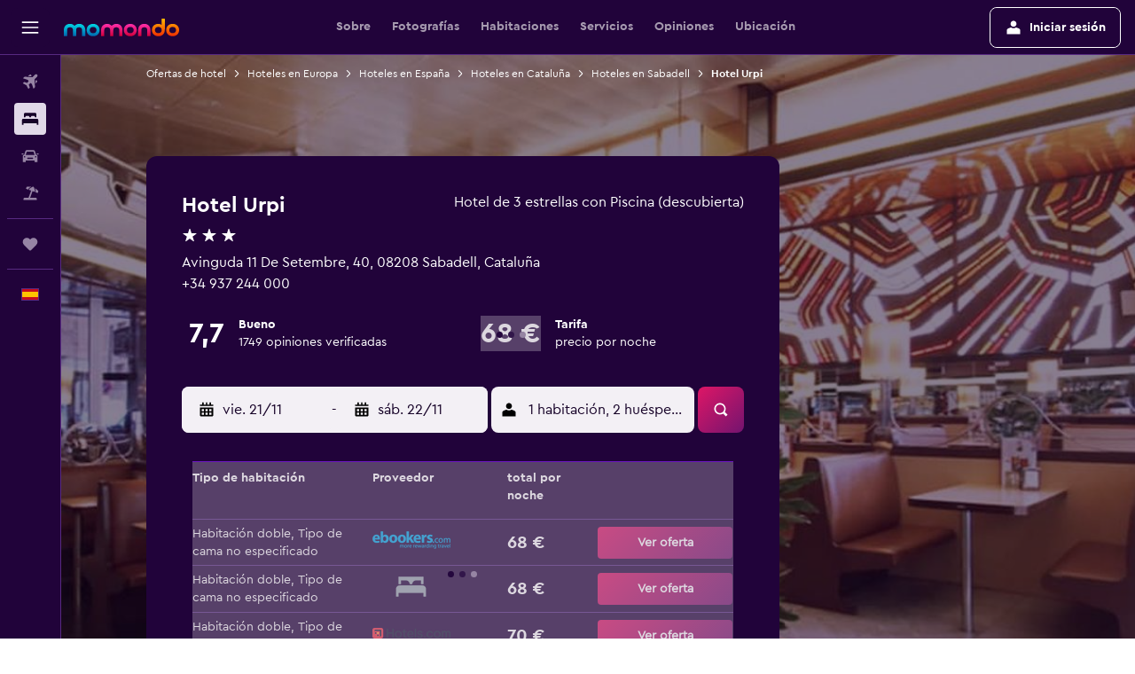

--- FILE ---
content_type: text/html;charset=UTF-8
request_url: https://www.momondo.es/hoteles/sabadell/Hotel-Urpi.mhd318355.ksp
body_size: 109946
content:
<!DOCTYPE html>
<html lang='es-es' dir='ltr' class="bd-momondo">
<head>
<meta name="r9-version" content="R793a"/><meta name="r9-built" content="20251110.060059"/><meta name="r9-rendered" content="Wed, 12 Nov 2025 07:00:19 GMT"/><meta name="r9-build-number" content="123"/><link rel="stylesheet" href="https://content.r9cdn.net/res/combined.css?v=287d345ed43e06afcec7ffa36520fe0b1ccd1343&amp;cluster=4"/><link rel="stylesheet" href="https://content.r9cdn.net/res/combined.css?v=1ebc072b23c8603ae33c866fe00c1c1b50ab4937&amp;cluster=4"/><meta name="viewport" content="width=device-width, initial-scale=1, minimum-scale=1"/><meta name="format-detection" content="telephone=no"/><link rel="icon" href="/favicon.ico" sizes="any"/><link rel="icon" href="/icon.svg" type="image/svg+xml"/><title>Hotel Urpi en Sabadell, España desde 68 €: ofertas, reseñas y fotos | momondo</title><meta name="description" content="Encuentra habitaciones desde 68 € a 188 € en Hotel Urpi. Compara habitaciones y precios de 24 proveedores. Lee 1.749 opiniones de viajeros y consulta 29 fotos."/><link rel="preconnect" href="apis.google.com"/><link rel="dns-prefetch" href="apis.google.com"/><link rel="preconnect" href="www.googletagmanager.com"/><link rel="dns-prefetch" href="www.googletagmanager.com"/><link rel="preconnect" href="www.google-analytics.com"/><link rel="dns-prefetch" href="www.google-analytics.com"/><script type="text/javascript">
var safari13PlusRegex = /Macintosh;.*?Version\/(1[3-9]|[2-9][0-9]+)(\.[0-9]+)* Safari/;
if (
window &&
window.navigator &&
window.navigator.userAgent &&
window.navigator.userAgent.indexOf('Safari') > -1 &&
window.navigator.userAgent.indexOf('Chrome') === -1 &&
safari13PlusRegex.test(window.navigator.userAgent)
) {
if (
'ontouchstart' in window &&
(!('cookieEnabled' in window.navigator) || window.navigator.cookieEnabled)
) {
if (
decodeURIComponent(document.cookie).indexOf('pmov=') < 0 &&
decodeURIComponent(document.cookie).indexOf('oo.tweb=') < 0
) {
var d = new Date();
d.setTime(d.getTime() + 90 * 24 * 60 * 60 * 1000);
document.cookie = 'pmov=tb;path=/;expires=' + d.toUTCString();
}
}
}
</script><meta name="kayak_page" content="hotel,static-hotel-detail,unknown"/><meta name="seop" content="318355"/><meta name="seo-cache" content="true"/><meta name="kayak_seo_splitxp" content="seo-hotel-details-shared-ui-form=disabled"/><script type="text/javascript">
var DynamicContextPromise = (function (handler) {
this.status = 0;
this.value = undefined;
this.thenCallbacks = [];
this.catchCallbacks = [];
this.then = function(fn) {
if (this.status === 0) {
this.thenCallbacks.push(fn);
}
if (this.status === 1) {
fn(this.value);
}
return this;
}.bind(this);
this.catch = function(fn) {
if (this.status === 0) {
this.catchCallbacks.push(fn);
}
if (this.status === 2) {
fn(this.value);
}
return this;
}.bind(this);
var resolve = function(value) {
if (this.status === 0) {
this.status = 1;
this.value = value;
this.thenCallbacks.forEach(function(fn) {
fn(value)
});
}
}.bind(this);
var reject = function(value) {
if (this.status === 0) {
this.status = 2;
this.value = value;
this.catchCallbacks.forEach(function(fn) {
fn(value)
});
}
}.bind(this);
try {
handler(resolve, reject);
} catch (err) {
reject(err);
}
return {
then: this.then,
catch: this.catch,
};
}).bind({})
var ie = (function () {
var undef,
v = 3,
div = document.createElement('div'),
all = div.getElementsByTagName('i');
while (div.innerHTML = '<!--[if gt IE ' + (++v) + ']><i></i><![endif]-->', all[0]);
return v > 4 ? v : undef;
}());
var xhr = ie <= 9 ? new XDomainRequest() : new XMLHttpRequest();
var trackingQueryParams = "";
var getOnlyValidParams = function(paramsList, reservedParamsList) {
var finalParamsList = [];
for (var i = 0; i < paramsList.length; i++) {
if (reservedParamsList.indexOf(paramsList[i].split('=')[0]) == -1) {
finalParamsList.push(paramsList[i]);
}
}
return finalParamsList;
}
var removeUnnecessaryQueryStringChars = function(paramsString) {
if (paramsString.charAt(0) === '?') {
return paramsString.substr(1);
}
return paramsString;
}
var reservedParamsList = ['vertical', 'pageId', 'subPageId', 'originalReferrer', 'seoPlacementId', 'seoLanguage', 'seoCountry', 'tags'];
var paramsString = window.location && window.location.search;
if (paramsString) {
paramsString = removeUnnecessaryQueryStringChars(paramsString);
var finalParamsList = getOnlyValidParams(paramsString.split('&'), reservedParamsList)
trackingQueryParams = finalParamsList.length > 0 ? "&" + finalParamsList.join("&") + "&seo=true" : "";
}
var trackingUrl = '/s/run/fpc/context' +
'?vertical=hotel' +
'&pageId=static-hotel-detail' +
'&subPageId=' +
'&originalReferrer=' + encodeURIComponent(document.referrer) +
'&seoPlacementId=' + encodeURIComponent('318355') +
'&tags=' + encodeURIComponent('') +
'&origin=' + encodeURIComponent('') +
'&destination=' + encodeURIComponent('') +
'&isSeoPage=' + encodeURIComponent('true') +
'&domain=' + encodeURIComponent(window.location.host) +
trackingQueryParams;
xhr.open('GET', trackingUrl, true);
xhr.responseType = 'json';
window.R9 = window.R9 || {};
window.R9.unhiddenElements = [];
window.R9.dynamicContextPromise = new DynamicContextPromise(function(resolve, reject) {
xhr.onload = function () {
if (xhr.readyState === xhr.DONE && xhr.status === 200) {
window.R9 = window.R9 || {};
window.R9.globals = window.R9.globals || {};
resolve(xhr.response);
if (xhr.response['formToken']) {
R9.globals.formtoken = xhr.response['formToken'];
}
if (xhr.response['jsonPlacementEnabled'] && xhr.response['jsonGlobalPlacementEnabled']) {
if (xhr.response['placement']) {
R9.globals.placement = xhr.response['placement'];
}
if (xhr.response['affiliate']) {
R9.globals.affiliate = xhr.response['affiliate'];
}
}
if (xhr.response['dsaRemovableFields']) {
var dsaRemovableParamsList = xhr.response['dsaRemovableFields'];
var query = window.location.search.slice(1) || "";
var params = query.split('&');
var needRemoveParams = false;
for (var i = 0; i < dsaRemovableParamsList.length; i++) {
if (query.indexOf(dsaRemovableParamsList[i] + '=') != -1) {
needRemoveParams = true;
break;
}
}
if (needRemoveParams) {
var path = window.location.pathname;
var finalQuery = [];
for (var i = 0; i < params.length; i++) {
if (dsaRemovableParamsList.indexOf(params[i].split('=')[0]) == -1) {
finalQuery.push(params[i]);
}
}
if (window.history.replaceState) {
window.history.replaceState({}, document.title, path + (finalQuery.length > 0 ? '?' + finalQuery.join('&') : ''));
}
}
if(xhr.response['cachedCookieConsentEnabled']) {
var unhideElement = (elementId) => {
var elementToUnhide = document.querySelector(elementId);
if (elementToUnhide) {
window.R9.unhiddenElements = window.R9.unhiddenElements || [];
window.R9.unhiddenElements.push(elementId.replace('#', ''));
elementToUnhide.removeAttribute('hidden');
elementToUnhide.dispatchEvent(new Event('initialStaticHideRemove'));
}
}
var unhideCookieConsent = () => {
if (xhr.response['showSharedIabTcfDialog']) {
unhideElement('#iab-tcf-dialog');
}
if (xhr.response['showDataTransferDisclaimerDialog']) {
unhideElement('#shared-data-transfer-disclaimer-dialog');
}
if (xhr.response['showTwoPartyConsentDialog']) {
unhideElement('#shared-two-part-consent-dialog');
}
}
if (document.readyState === "loading") {
document.addEventListener("DOMContentLoaded", unhideCookieConsent);
} else {
unhideCookieConsent();
}
}
}
} else {
reject(xhr.response);
}
};
})
xhr.send('');
</script><link rel="canonical" href="https://www.momondo.es/hoteles/sabadell/Hotel-Urpi.mhd318355.ksp"/><link rel="alternate" hrefLang="fr-CA" href="https://www.fr.momondo.ca/hotel/sabadell/Hotel-Urpi.mhd318355.ksp"/><link rel="alternate" hrefLang="en-CA" href="https://www.momondo.ca/hotels/sabadell/Hotel-Urpi.mhd318355.ksp"/><link rel="alternate" hrefLang="de-DE" href="https://www.momondo.de/hotels/sabadell/Hotel-Urpi.mhd318355.ksp"/><link rel="alternate" hrefLang="es-ES" href="https://www.momondo.es/hoteles/sabadell/Hotel-Urpi.mhd318355.ksp"/><link rel="alternate" hrefLang="es-UY" href="https://www.es.momondo.com/hoteles/sabadell/Hotel-Urpi.mhd318355.ksp"/><link rel="alternate" hrefLang="fr-FR" href="https://www.momondo.fr/hotel/sabadell/Hotel-Urpi.mhd318355.ksp"/><link rel="alternate" hrefLang="en-GB" href="https://www.momondo.co.uk/hotels/sabadell/Hotel-Urpi.mhd318355.ksp"/><link rel="alternate" hrefLang="it-IT" href="https://www.momondo.it/hotel/sabadell/Hotel-Urpi.mhd318355.ksp"/><link rel="alternate" hrefLang="en-US" href="https://www.momondo.com/hotels/sabadell/Hotel-Urpi.mhd318355.ksp"/><meta property="og:image" content="https://content.r9cdn.net/rimg/himg/d1/c3/47/expedia_group-318355-175819752-427634.jpg?width=1200&amp;height=630&amp;crop=false"/><meta property="og:image:width" content="1200"/><meta property="og:image:height" content="630"/><meta property="og:title" content="Hotel Urpi en Sabadell, España desde 68 €: ofertas, reseñas y fotos | momondo"/><meta property="og:type" content="website"/><meta property="og:description" content="Encuentra habitaciones desde 68 € a 188 € en Hotel Urpi. Compara habitaciones y precios de 24 proveedores. Lee 1.749 opiniones de viajeros y consulta 29 fotos."/><meta property="og:url" content="https://www.momondo.es/hoteles/sabadell/Hotel-Urpi.mhd318355.ksp"/><meta property="og:site_name" content="momondo"/><meta property="fb:pages" content="148785901841216"/><meta property="twitter:title" content="Hotel Urpi en Sabadell, España desde 68 €: ofertas, reseñas y fotos | momondo"/><meta name="twitter:description" content="Encuentra habitaciones desde 68 € a 188 € en Hotel Urpi. Compara habitaciones y precios de 24 proveedores. Lee 1.749 opiniones de viajeros y consulta 29 fotos."/><meta name="twitter:image:src" content="https://content.r9cdn.net/rimg/himg/d1/c3/47/expedia_group-318355-175819752-427634.jpg?width=440&amp;height=220&amp;crop=false"/><meta name="twitter:card" content="summary_large_image"/><meta name="twitter:site" content="@momondo"/><meta name="twitter:creator" content="@momondo"/><meta name="robots" content="noodp"/><link rel="apple-touch-icon" href="/apple-touch-icon.png"/><link rel="apple-touch-icon" sizes="60x60" href="/apple-touch-icon-60x60.png"/><link rel="apple-touch-icon" sizes="76x76" href="/apple-touch-icon-76x76.png"/><link rel="apple-touch-icon" sizes="120x120" href="/apple-touch-icon-120x120.png"/><link rel="apple-touch-icon" sizes="152x152" href="/apple-touch-icon-152x152.png"/><link rel="apple-touch-icon" sizes="167x167" href="/apple-touch-icon-167x167.png"/><link rel="apple-touch-icon" sizes="180x180" href="/apple-touch-icon-180x180.png"/><script type="application/ld+json">{"@context":"http://schema.org","@type":"BreadcrumbList","itemListElement":[{"@type":"ListItem","position":"1","item":{"@id":"https://www.momondo.es/hoteles","name":"Ofertas de hotel"}},{"@type":"ListItem","position":"2","item":{"@id":"/hoteles/europa","name":"Hoteles en Europa"}},{"@type":"ListItem","position":"3","item":{"@id":"/hoteles/espana","name":"Hoteles en España"}},{"@type":"ListItem","position":"4","item":{"@id":"/hoteles/catalonia.ksp","name":"Hoteles en Cataluña"}},{"@type":"ListItem","position":"5","item":{"@id":"/hoteles/sabadell","name":"Hoteles en Sabadell"}},{"@type":"ListItem","position":"6","item":{"@id":"/hoteles/sabadell/Hotel-Urpi.mhd318355.ksp","name":"Hotel Urpi"}}]}</script><script type="application/ld+json">{"@context":"http://schema.org","@type":"FAQPage","mainEntity":[{"@type":"Question","name":"¿En qué se diferencia Hotel Urpi de otros hoteles de 3 estrellas en Sabadell?","acceptedAnswer":{"@type":"Answer","text":"Los precios para Hotel Urpi suelen estar por debajo de la media para hoteles de 3 estrellas en Sabadell. De media, el precio esperado en Sabadell por noche es de 111 €. El precio por noche de Hotel Urpi suele ser 89 € por noche, un 22 € más barato que la media de Sabadell. <a href='/hoteles/sabadell/Hotel-Urpi.mhd318355.ksp'>Visit the hotel page for more details.</a>"}},{"@type":"Question","name":"¿A qué distancia está Hotel Urpi de Barcelona-El Prat?","acceptedAnswer":{"@type":"Answer","text":"Si no hay tráfico, el viaje en coche de 28,5 km entre Barcelona-El Prat y Hotel Urpi dura alrededor de 53 min. El tiempo de viaje puede aumentar si tu hotel se encuentra en una zona más urbana. <a href='/hoteles/sabadell/Hotel-Urpi.mhd318355.ksp'>Visit the hotel page for more details.</a>"}},{"@type":"Question","name":"¿Cuál es la mejor manera de llegar a Hotel Urpi desde Barcelona-El Prat?","acceptedAnswer":{"@type":"Answer","text":"Si estás pensando en alquilar un coche para ir de Barcelona-El Prat al hotel, viajarás más tranquilo sabiendo que Hotel Urpi cuenta con aparcamiento. Los coches de alquiler en la zona suelen tener un precio de 14 € al día para un modelo básico. Una forma sencilla de viajar de Hotel Urpi a Barcelona-El Prat es utilizar el servicio de taxis o viajes compartidos para ir al hotel o moverte por la ciudad durante tu visita. <a href='/hoteles/sabadell/Hotel-Urpi.mhd318355.ksp'>Visit the hotel page for more details.</a>"}},{"@type":"Question","name":"¿Ofrece Hotel Urpi opciones de comida?","acceptedAnswer":{"@type":"Answer","text":"Hotel Urpi cuenta con un restaurante disponible para huéspedes y clientes externos. Consulta los horarios de cocina en recepción o contacta con Hotel Urpi en el <a href='tel:+34 937 244 000' rel='nofollow'>+34 937 244 000</a>. Durante su estancia, los huéspedes de Hotel Urpi pueden disfrutar del servicio de habitaciones y pedir comida directamente del restaurante a la habitación. <a href='/hoteles/sabadell/Hotel-Urpi.mhd318355.ksp'>Visit the hotel page for more details.</a>"}},{"@type":"Question","name":"¿Ofrece Hotel Urpi piscina en sus instalaciones?","acceptedAnswer":{"@type":"Answer","text":"Hotel Urpi cuenta con una piscina para uso de los huéspedes.Ten en cuenta que los hoteles suelen tener reglas para su uso, por lo que momondo te recomienda consultar con recepción antes de usar la piscina. <a href='/hoteles/sabadell/Hotel-Urpi.mhd318355.ksp'>Visit the hotel page for more details.</a>"}},{"@type":"Question","name":"¿A qué distancia está Hotel Urpi del centro de Sabadell?","acceptedAnswer":{"@type":"Answer","text":"Llegar al centro de Sabadell es sencillo, ya que se encuentra a solo 1,1 km de Hotel Urpi. En el centro de Sabadell se encuentra Centro de Historia, además de otros lugares de interés populares y actividades. <a href='/hoteles/sabadell/Hotel-Urpi.mhd318355.ksp'>Visit the hotel page for more details.</a>"}},{"@type":"Question","name":"¿Cuál es el número de teléfono de Hotel Urpi?","acceptedAnswer":{"@type":"Answer","text":"Si tienes cualquier pregunta sobre tu estancia en Hotel Urpi, llama al <a href='tel:+34 937 244 000' rel='nofollow'>+34 937 244 000</a> para hablar con un miembro de recepción. <a href='/hoteles/sabadell/Hotel-Urpi.mhd318355.ksp'>Visit the hotel page for more details.</a>"}},{"@type":"Question","name":"¿Hay wifi en Hotel Urpi?","acceptedAnswer":{"@type":"Answer","text":"Sí, Hotel Urpi cuenta con wifi disponible para los clientes del hotel. <a href='/hoteles/sabadell/Hotel-Urpi.mhd318355.ksp'>Visit the hotel page for more details.</a>"}},{"@type":"Question","name":"¿A qué hora es la salida en Hotel Urpi?","acceptedAnswer":{"@type":"Answer","text":"Puedes hacer el check-in a partir de la(s) 15:00. La hora de salida es 11:00. Aconsejamos notificar a la recepción cualquier solicitud con la mayor antelación posible. <a href='/hoteles/sabadell/Hotel-Urpi.mhd318355.ksp'>Visit the hotel page for more details.</a>"}},{"@type":"Question","name":"¿Cuánto cuesta una habitación en Hotel Urpi?","acceptedAnswer":{"@type":"Answer","text":"Actualmente, los huéspedes pagarán 111 € de media por una noche en Hotel Urpi, Sabadell. Introduce las fechas de viaje deseadas <a href='#rooms'>en el formulario superior</a> para encontrar ofertas desde 77 € por noche. <a href='/hoteles/sabadell/Hotel-Urpi.mhd318355.ksp'>Visit the hotel page for more details.</a>"}},{"@type":"Question","name":"¿Hay servicio de lavandería en Hotel Urpi?","acceptedAnswer":{"@type":"Answer","text":"Sí, puedes lavar la ropa en Hotel Urpi. <a href='/hoteles/sabadell/Hotel-Urpi.mhd318355.ksp'>Visit the hotel page for more details.</a>"}},{"@type":"Question","name":"¿Cuál es la distancia de Hotel Urpi, Sabadell a Centro de Historia?","acceptedAnswer":{"@type":"Answer","text":"0,6 km es la distancia entre Hotel Urpi y Centro de Historia. <a href='/hoteles/sabadell/Hotel-Urpi.mhd318355.ksp'>Visit the hotel page for more details.</a>"}},{"@type":"Question","name":"¿En cuántos operadores busca momondo para hoteles en Sabadell?","acceptedAnswer":{"@type":"Answer","text":"A fecha de noviembre de 2025, puedes elegir entre 40 operadores disponibles para hoteles en Sabadell. <a href='/hoteles/sabadell/Hotel-Urpi.mhd318355.ksp'>Visit the hotel page for more details.</a>"}},{"@type":"Question","name":"¿Cuándo actualizó momondo por última vez los precios de hoteles en Sabadell?","acceptedAnswer":{"@type":"Answer","text":"La última vez que se han actualizado los precios de hoteles en Sabadell ha sido hoy. <a href='/hoteles/sabadell/Hotel-Urpi.mhd318355.ksp'>Visit the hotel page for more details.</a>"}}]}</script><script type="application/ld+json">{"@context":"http://schema.org","@type":"Hotel","name":"Hotel Urpi","url":"https://www.momondo.es/hoteles/sabadell/Hotel-Urpi.mhd318355.ksp","starRating":"3","telephone":"+34 937 244 000","address":{"@type":"PostalAddress","streetAddress":"Avinguda 11 De Setembre, 40","addressLocality":"Sabadell","postalCode":"08208","addressRegion":"Cataluña","addressCountry":"España"},"priceRange":"89 €","image":"https://content.r9cdn.net/himg/d1/c3/47/expedia_group-318355-175819752-427634.jpg","photo":[{"@type":"ImageObject","contentUrl":"/himg/d1/c3/47/expedia_group-318355-175819752-427634.jpg","description":"Sabadell Hotel - Hotel Urpi Restaurante"},{"@type":"ImageObject","contentUrl":"/himg/6a/91/d8/expediav2-318355-5ac232-789541.jpg","description":"Sabadell Hotel - Hotel Urpi Recepción"},{"@type":"ImageObject","contentUrl":"/himg/ae/1c/59/expediav2-318355-717b43-377148.jpg","description":"Sabadell Hotel - Hotel Urpi Piscina"},{"@type":"ImageObject","contentUrl":"/himg/09/db/8e/expedia_group-318355-6517d754-216472.jpg","description":"Sabadell Hotel - Hotel Urpi Piscina"},{"@type":"ImageObject","contentUrl":"/himg/3d/94/79/expediav2-318355-416f83-558354.jpg","description":"Sabadell Hotel - Hotel Urpi Restaurante"},{"@type":"ImageObject","contentUrl":"/himg/94/69/f2/expediav2-318355-c028d0-325754.jpg","description":"Sabadell Hotel - Hotel Urpi Baño"},{"@type":"ImageObject","contentUrl":"/himg/e7/11/a9/expedia_group-318355-214264378-060521.jpg","description":""},{"@type":"ImageObject","contentUrl":"/himg/c2/51/bc/expedia_group-318355-10ff5eae-277136.jpg","description":"Sabadell Hotel - Hotel Urpi Habitación"},{"@type":"ImageObject","contentUrl":"/himg/81/eb/8c/expedia_group-318355-47460c26-200690.jpg","description":"Sabadell Hotel - Hotel Urpi Habitación"},{"@type":"ImageObject","contentUrl":"/himg/d6/75/3e/expediav2-318355-2651273472-268064.jpg","description":"Sabadell Hotel - Hotel Urpi Habitación"},{"@type":"ImageObject","contentUrl":"/himg/af/d5/b8/expedia_group-318355-113226254-065939.jpg","description":""},{"@type":"ImageObject","contentUrl":"/himg/68/95/7d/expediav2-318355-7fef1b-806567.jpg","description":"Sabadell Hotel - Hotel Urpi Recepción"},{"@type":"ImageObject","contentUrl":"/himg/d0/db/e7/expedia_group-318355-50374890-471151.jpg","description":""},{"@type":"ImageObject","contentUrl":"/himg/c0/0f/b5/expedia_group-318355-53257980-451814.jpg","description":"Sabadell Hotel - Hotel Urpi Habitación"},{"@type":"ImageObject","contentUrl":"/himg/9e/0e/7f/expedia_group-318355-2172324-037407.jpg","description":"Sabadell Hotel - Hotel Urpi Restaurante"},{"@type":"ImageObject","contentUrl":"/himg/08/e9/71/expedia_group-318355-8dca60-465208.jpg","description":"Sabadell Hotel - Hotel Urpi Habitación"},{"@type":"ImageObject","contentUrl":"/himg/af/fa/1c/expedia_group-318355-7f80f6f9-251894.jpg","description":"Sabadell Hotel - Hotel Urpi Baño"},{"@type":"ImageObject","contentUrl":"/himg/fd/f4/83/expediav2-318355-a2577e-528754.jpg","description":"Sabadell Hotel - Hotel Urpi Vista del exterior"},{"@type":"ImageObject","contentUrl":"/himg/d9/77/5d/expedia_group-318355-174400821-254235.jpg","description":"Sabadell Hotel - Hotel Urpi Piscina"},{"@type":"ImageObject","contentUrl":"/himg/4d/6b/55/expedia_group-318355-83033696-043548.jpg","description":""},{"@type":"ImageObject","contentUrl":"/himg/d8/c9/18/expediav2-318355-c67259-839891.jpg","description":"Sabadell Hotel - Hotel Urpi Sala de reuniones"},{"@type":"ImageObject","contentUrl":"/himg/ac/60/79/expediav2-318355-82cb72-401600.jpg","description":"Sabadell Hotel - Hotel Urpi Edificio"},{"@type":"ImageObject","contentUrl":"/himg/15/56/9c/expedia_group-318355-1553eba8-288994.jpg","description":"Sabadell Hotel - Hotel Urpi Sala de estar"},{"@type":"ImageObject","contentUrl":"/himg/e7/4f/8f/expediav2-318355-b3f8aa-299686.jpg","description":"Sabadell Hotel - Hotel Urpi Baño"},{"@type":"ImageObject","contentUrl":"/himg/7b/75/69/expedia_group-318355-228320461-071348.jpg","description":"Sabadell Hotel - Hotel Urpi Pasillo"}],"aggregateRating":{"@type":"AggregateRating","bestRating":"100","ratingValue":"77","ratingCount":"1748"},"amenityFeature":["Vista a una calle tranquila","Wifi gratis","Centro de negocios","Unidad accesible para personas en silla de ruedas","Internet","Terraza/patio","Limpieza diaria","Adaptado","Ducha adaptada a sillas de ruedas","Fax/fotocopiadora","Habitaciones familiares","Piscina en la azotea","Sábanas","Toallas","Caja fuerte","Cuna/cama nido disponibles","Cambio de divisas","Extintor","Área de descanso","Lavandería","Ascensor","Servicio de planchado","Servicios de lavandería/tintorería","TV de pantalla plana","Instalaciones para reuniones","Artículos de aseo gratis","Champú","Servicio de habitaciones","Alarma de humo","Suelo de parqué o tarima","Calefacción","Ducha","Ascensor disponible","Aparcamiento accesible","Vista al patio interior","Cafetería","Piscina (descubierta)","Sofá cama","Acceso con tarjeta","Cámaras CCTV en las zonas comunes","Para no fumadores","Bañera","Restaurante","Bar/lounge","Bidé","Salida exprés","Aparcamiento","Gel de ducha","Secador de pelo","TV por cable o vía satélite","Teléfono","Suelo de baldosas/mármol","Aire acondicionado","Nevera","Aseo","Papel higiénico","Inodoro con barras de apoyo","Perchero","Papeleras","Piscina pequeña","TV","Acceso a pisos superiores en ascensor","Tenis de mesa","Escritorio","Máquina expendedora (bebidas)","Mesa de billar","Máquina expendedora (aperitivos)","Baño privado","Ducha a ras de suelo","Armario","Recepción 24 h","Espacio de almacenamiento"]}</script><script type="application/ld+json">{"@context":"https://schema.org","@type":"ItemList","itemListOrder":"https://schema.org/ItemListUnordered","description":"Descubre las habitaciones de hotel disponibles en Hotel Urpi, incluidos precios y tipos de habitaciones.","itemListElement":[{"@type":"ListItem","position":1,"item":{"@type":"Offer","price":67.83,"priceCurrency":"EUR","availability":"https://schema.org/InStock","validFrom":"2025-11-19","itemOffered":{"@type":"HotelRoom"}}}]}</script><script type="application/ld+json">{"@context":"https://schema.org","@type":"TouristDestination","name":"Sabadell"}</script><script type="application/ld+json">[{"@context":"https://schema.org","@type":"TouristAttraction","geo":{"@type":"GeoCoordinates","latitude":41.54805,"longitude":2.1077}},{"@context":"https://schema.org","@type":"TouristAttraction","geo":{"@type":"GeoCoordinates","latitude":41.555148,"longitude":2.113095}},{"@context":"https://schema.org","@type":"TouristAttraction","geo":{"@type":"GeoCoordinates","latitude":41.546531,"longitude":2.108163}},{"@context":"https://schema.org","@type":"TouristAttraction","geo":{"@type":"GeoCoordinates","latitude":41.546832,"longitude":2.109429}},{"@context":"https://schema.org","@type":"TouristAttraction","geo":{"@type":"GeoCoordinates","latitude":41.547025,"longitude":2.110425}},{"@context":"https://schema.org","@type":"TouristAttraction","geo":{"@type":"GeoCoordinates","latitude":41.554722,"longitude":2.091944}}]</script><script type="application/ld+json">{"@context":"https://schema.org","@type":"ItemList","itemListOrder":"https://schema.org/ItemListUnordered","description":"Compara precios de diferentes habitaciones en Hotel Urpi","itemListElement":[{"@type":"ListItem","position":1,"item":{"@type":"ItemList","name":"Habitación doble","price":67.83,"priceCurrency":"EUR"}},{"@type":"ListItem","position":2,"item":{"@type":"ItemList","name":"Habitación estándar","price":70.39,"priceCurrency":"EUR"}},{"@type":"ListItem","position":3,"item":{"@type":"ItemList","name":"Habitación superior","price":77.87,"priceCurrency":"EUR"}}]}</script><meta name="kayak_content_type" content="318355,standard"/>
</head>
<body class='react react-st es_ES '><div id='root'><div class="c--AO"><nav class="mZv3" aria-label="Enlaces rápidos de teclado"><a href="#main">Ir al contenido</a></nav><div data-testid="page-top-anchor" aria-live="polite" aria-atomic="true" tabindex="-1" style="position:absolute;width:1px;height:1px;margin:-1px;padding:0;overflow:hidden;clip-path:inset(50%);white-space:nowrap;border:0"></div><header class="mc6t mc6t-mod-sticky-always" style="height:62px;top:0px"><div class="mc6t-wrapper"><div><div class="mc6t-banner mc6t-mod-sticky-non-mobile"></div></div><div class="mc6t-main-content mc6t-mod-bordered" style="height:62px"><div class="common-layout-react-HeaderV2 V_0p V_0p-mod-branded V_0p-mod-side-nav-ux-v2"><div class="wRhj wRhj-mod-justify-start wRhj-mod-grow"><div class="mc6t-nav-button mc6t-mod-hide-empty"><div role="button" tabindex="0" class="ZGw- ZGw--mod-size-medium ZGw--mod-variant-default" aria-label="Abrir navegación principal"><svg viewBox="0 0 200 200" width="20" height="20" xmlns="http://www.w3.org/2000/svg" role="presentation"><path d="M191.67 50H8.33V33.33h183.33V50zm0 100H8.33v16.67h183.33V150zm0-58.33H8.33v16.67h183.33V91.67z"/></svg></div></div><div class="mc6t-logo mc6t-mod-hide-empty"><div class="gPDR gPDR-mod-focus-keyboard gPDR-momondo gPDR-non-compact gPDR-main-logo-mobile gPDR-mod-reduced-size"><a class="gPDR-main-logo-link" href="/" itemProp="https://schema.org/logo" aria-label="Volver a la página de inicio de momondo"><div class="gPDR-main-logo" style="animation-duration:2000ms"><span style="transform:translate3d(0,0,0);vertical-align:middle;-webkit-font-smoothing:antialiased;-moz-osx-font-smoothing:grayscale;width:auto;height:auto" class="gPDR-logo-image"><svg width="100%" height="100%" xmlns="http://www.w3.org/2000/svg" viewBox="0 0 250 38" role="presentation" style="width:inherit;height:inherit;line-height:inherit;color:inherit"><defs><linearGradient id="logos806a-1" x2="0" y2="100%"><stop offset="0" stop-color="#00d7e5"/><stop offset="1" stop-color="#0066ae"/></linearGradient><linearGradient id="logos806b-1" x2="0" y2="100%"><stop offset="0" stop-color="#ff30ae"/><stop offset="1" stop-color="#d1003a"/></linearGradient><linearGradient id="logos806c-1" x2="0" y2="100%"><stop offset="0" stop-color="#ffba00"/><stop offset="1" stop-color="#f02e00"/></linearGradient></defs><path fill="url(#logos806a-1)" d="M23.2 15.5c2.5-2.7 6-4.4 9.9-4.4 8.7 0 13.4 6 13.4 13.4v12.8c0 .3-.3.5-.5.5h-6c-.3 0-.5-.2-.5-.5V24.5c0-4.6-3.1-5.9-6.4-5.9-3.2 0-6.4 1.3-6.4 5.9v12.8c0 .3-.3.5-.5.5h-5.9c-.3 0-.5-.2-.5-.5V24.5c0-4.6-3.1-5.9-6.4-5.9-3.2 0-6.4 1.3-6.4 5.9v12.8c0 .3-.3.5-.5.5h-6c-.3 0-.5-.2-.5-.5V24.5c0-7.4 4.7-13.4 13.3-13.4 4 0 7.5 1.7 9.9 4.4m54.3 9.1c0 7.5-5.2 13.4-14 13.4s-14-5.9-14-13.4c0-7.6 5.2-13.4 14-13.4 8.8-.1 14 5.9 14 13.4zm-6.7 0c0-3.7-2.4-6.8-7.3-6.8-5.2 0-7.3 3.1-7.3 6.8 0 3.7 2.1 6.8 7.3 6.8 5.1-.1 7.3-3.1 7.3-6.8z"/><path fill="url(#logos806b-1)" d="M103.8 15.5c2.5-2.7 6-4.4 9.9-4.4 8.7 0 13.4 6 13.4 13.4v12.8c0 .3-.3.5-.5.5h-5.9c-.3 0-.5-.2-.5-.5V24.5c0-4.6-3.1-5.9-6.4-5.9-3.2 0-6.4 1.3-6.4 5.9v12.8c0 .3-.3.5-.5.5H101c-.3 0-.5-.2-.5-.5V24.5c0-4.6-3.1-5.9-6.4-5.9-3.2 0-6.4 1.3-6.4 5.9v12.8c0 .3-.3.5-.5.5h-5.9c-.3 0-.5-.2-.5-.5V24.5c0-7.4 4.7-13.4 13.3-13.4 3.8 0 7.3 1.7 9.7 4.4m54.3 9.1c0 7.5-5.2 13.4-14 13.4s-14-5.9-14-13.4c0-7.6 5.2-13.4 14-13.4 8.7-.1 14 5.9 14 13.4zm-6.7 0c0-3.7-2.3-6.8-7.3-6.8-5.2 0-7.3 3.1-7.3 6.8 0 3.7 2.1 6.8 7.3 6.8 5.1-.1 7.3-3.1 7.3-6.8zm9.8-.1v12.8c0 .3.2.5.5.5h5.9c.3 0 .5-.2.5-.5V24.5c0-4.6 3.1-5.9 6.4-5.9 3.3 0 6.4 1.3 6.4 5.9v12.8c0 .3.2.5.5.5h5.9c.3 0 .5-.2.5-.5V24.5c0-7.4-4.5-13.4-13.4-13.4-8.7 0-13.2 6-13.2 13.4"/><path fill="url(#logos806c-1)" d="M218.4 0h-5.9c-.3 0-.5.2-.5.5v13c-1.3-1.2-4.3-2.4-7-2.4-8.8 0-14 5.9-14 13.4s5.2 13.4 14 13.4c8.7 0 14-5.2 14-14.6V.4c-.1-.2-.3-.4-.6-.4zm-13.5 31.3c-5.2 0-7.3-3-7.3-6.8 0-3.7 2.1-6.8 7.3-6.8 4.9 0 7.3 3 7.3 6.8s-2.2 6.8-7.3 6.8zM236 11.1c-8.8 0-14 5.9-14 13.4s5.2 13.4 14 13.4 14-5.9 14-13.4c0-7.4-5.3-13.4-14-13.4zm0 20.2c-5.2 0-7.3-3.1-7.3-6.8 0-3.7 2.1-6.8 7.3-6.8 4.9 0 7.3 3.1 7.3 6.8 0 3.8-2.2 6.8-7.3 6.8z"/></svg></span></div></a></div></div></div><div class="wRhj wRhj-mod-width-full-mobile wRhj-mod-justify-center wRhj-mod-allow-shrink"><div class="V_0p-search-display-wrapper"></div></div><div class="V_0p-secondary-navigation" style="margin:0;top:61px"><div class="N_ex N_ex-pres-default N_ex-mod-inline-spacing-top-none N_ex-mod-inline"><div class="N_ex-navigation-wrapper N_ex-mod-inline"><div class="N_ex-navigation-container"><div class="N_ex-navigation-items-wrapper"><div class="vHYk-button-wrapper vHYk-mod-pres-default"><div role="button" tabindex="0" class="vHYk vHYk-button" data-text="Sobre"><span>Sobre</span></div></div><div class="vHYk-button-wrapper vHYk-mod-pres-default vHYk-mod-hide-on-mobile"><div role="button" tabindex="0" class="vHYk vHYk-button" data-text="Fotografías"><span>Fotografías</span></div></div><div class="vHYk-button-wrapper vHYk-mod-pres-default"><div role="button" tabindex="0" class="vHYk vHYk-button" data-text="Habitaciones"><span>Habitaciones</span></div></div><div class="vHYk-button-wrapper vHYk-mod-pres-default"><div role="button" tabindex="0" class="vHYk vHYk-button" data-text="Servicios"><span>Servicios</span></div></div><div class="vHYk-button-wrapper vHYk-mod-pres-default"><div role="button" tabindex="0" class="vHYk vHYk-button" data-text="Opiniones"><span>Opiniones</span></div></div><div class="vHYk-button-wrapper vHYk-mod-pres-default"><div role="button" tabindex="0" class="vHYk vHYk-button" data-text="Ubicación"><span>Ubicación</span></div></div></div></div></div></div></div><div class="wRhj wRhj-mod-justify-end wRhj-mod-grow"><div><div class="common-layout-react-HeaderAccountWrapper theme-dark account--collapsible account--not-branded"><div class="ui-layout-header-HeaderTripsItem"></div><span><div class="J-sA J-sA-mod-extra-spacing"><div role="button" tabindex="0" class="ZGw- ZGw--mod-size-medium ZGw--mod-variant-default"><span class="J-sA-icon"><svg viewBox="0 0 200 200" width="1.25em" height="1.25em" xmlns="http://www.w3.org/2000/svg" role="presentation" aria-hidden="true"><path d="M175 141.67V175H25v-41.67l.17-.08c.33-6.5 1.83-11.42 4.33-14.75c3-3.92 7.75-7.08 14.25-9.5l8.42-3l11-3.92l8.75-2.5c8.25 5.67 18 8.75 28.08 8.75s19.83-3.08 28.08-8.75l8.75 2.5l11 3.92l8.33 3c6.5 2.42 11.33 5.58 14.25 9.5c3 3.83 4.5 9.83 4.5 18v5.08l.08.08zm-42.33-90c-.25-1.17-.5-2.33-.92-3.42c-.25-.92-.67-1.92-1-2.92a38.268 38.268 0 00-4-6.92c-.83-1.08-1.75-2.08-2.58-3.08c-.67-.67-1.42-1.42-2.17-2c-.75-.75-1.58-1.33-2.33-2c-1.58-1.17-3.33-2.17-5.25-3.08c-1.17-.58-2.42-1.08-3.75-1.58c-1.33-.42-2.67-.75-4-1c-2.33-.42-4.5-.67-6.67-.67c-2.33 0-4.5.25-6.67.67c-1.33.25-2.67.58-4 1c-1.33.5-2.58 1-3.75 1.58c-1.92.92-3.67 1.92-5.25 3.08c-.75.67-1.58 1.33-2.33 2c-.75.58-1.5 1.33-2.17 2c-.83 1-1.75 2-2.58 3.08c-1.58 2.17-2.92 4.5-4 6.92c-.33 1-.75 2-1 2.92c-1.08 3.08-1.58 6.5-1.58 10.08c0 10.33 4.67 19.42 11.92 25.5c5.75 4.83 13.25 7.83 21.42 7.83s15.67-3 21.42-7.83c8.83-7.33 13.75-19.17 11.25-32.17z"/></svg></span><span class="J-sA-label">Iniciar sesión</span></div></div></span></div></div></div><div class="c5ab7 c5ab7-mod-absolute c5ab7-collapsed c5ab7-mod-variant-accordion" style="top:62px"><div tabindex="-1" class="pRB0 pRB0-collapsed pRB0-mod-variant-accordion pRB0-mod-position-sticky" style="top:62px;height:calc(100vh - 62px)"><div><div class="pRB0-nav-items"><nav class="HtHs" aria-label="Buscar"><ul class="HtHs-nav-list"><li><a href="/" aria-label="Buscar vuelos " class="dJtn dJtn-collapsed dJtn-mod-variant-accordion" aria-current="false"><svg viewBox="0 0 200 200" width="1.25em" height="1.25em" xmlns="http://www.w3.org/2000/svg" class="ncEv ncEv-rtl-aware dJtn-menu-item-icon" role="presentation" aria-hidden="true"><path d="M107.91 115.59l-23.6 17.77l10.49 28.28c.83 4.36-.53 8.9-3.65 12.02l-9.78 9.78l-23.54-41.34l-41.28-23.48l9.78-9.66c3.12-3.12 7.6-4.42 11.9-3.65l28.4 10.37l17.71-23.66l-11.79-11.79l-52.86-17.5l13.14-13.49c2.77-2.77 6.6-4.24 10.49-4.01l27.05 1.83l33.12 2.24l22.1 1.47l29.46-29.34c6.48-6.48 17.09-6.48 23.57 0c3.24 3.24 4.89 7.48 4.83 11.79c.06 4.3-1.59 8.54-4.83 11.78l-29.46 29.34l1.47 22.1l2.24 33.12l1.83 27.16c.29 3.83-1.12 7.6-3.83 10.31l-13.44 13.44l-17.74-53.09l-11.79-11.79zm67.76-26.52c-4.77-4.77-12.32-4.89-17.21-.35l2.24 33l14.97-14.97a12.488 12.488 0 000-17.68zm-64.81-64.82a12.488 12.488 0 00-17.68 0L78.21 39.22l33 2.24c4.54-4.89 4.42-12.43-.35-17.21z"/></svg><div class="dJtn-menu-item-title">Vuelos</div></a></li><li><a href="/hoteles" aria-label="Buscar alojamientos " class="dJtn dJtn-active dJtn-collapsed dJtn-mod-variant-accordion" aria-current="page"><svg viewBox="0 0 200 200" width="1.25em" height="1.25em" xmlns="http://www.w3.org/2000/svg" class="ncEv dJtn-menu-item-icon" role="presentation" aria-hidden="true"><path d="M170.83 46.67v36.67h-16.67v-3.33c0-7.42-5.92-13.33-13.33-13.33h-19.17c-7.42 0-13.33 5.92-13.33 13.33v3.33H91.66v-3.33c0-7.42-5.92-13.33-13.33-13.33H59.16c-7.42 0-13.33 5.92-13.33 13.33v3.33H29.16V46.67c0-7.42 5.92-13.33 13.33-13.33h115c7.42 0 13.33 5.92 13.33 13.33zm7.5 53.33H21.67c-7.42 0-13.33 5.92-13.33 13.33v53.33h16.67v-16.67h150v16.67h16.67v-53.33c0-7.42-5.92-13.33-13.33-13.33z"/></svg><div class="dJtn-menu-item-title">Alojamientos</div></a></li><li><a href="/alquiler-de-coches" aria-label="Buscar autos " class="dJtn dJtn-collapsed dJtn-mod-variant-accordion" aria-current="false"><svg viewBox="0 0 200 200" width="1.25em" height="1.25em" xmlns="http://www.w3.org/2000/svg" class="ncEv dJtn-menu-item-icon" role="presentation" aria-hidden="true"><path d="M25.03 83.33H5.7c-.83 0-1.5-.67-1.5-1.5v-11h20.83v12.5zm150 0h19.33c.83 0 1.5-.67 1.5-1.5v-11h-20.83v12.5zm8.33 17.5v65.83h-33.33v-16.67h-100v16.58l-33.33.08V100.9c0-7.33 6-13.33 13.33-13.33l2.5-.08l14.58-44.92c1.75-5.5 6.92-9.25 12.75-9.25h80.33c5.83 0 11 3.75 12.75 9.25l14.58 44.92h2.5c7.33 0 13.33 6 13.33 13.33zm-137.5 7.5c0-4.58-3.75-8.33-8.33-8.33s-8.33 3.75-8.33 8.33s3.75 8.33 8.33 8.33s8.33-3.75 8.33-8.33zm87.5 16.67c0-4.58-3.75-8.33-8.33-8.33h-50c-4.58 0-8.33 3.75-8.33 8.33s3.75 8.33 8.33 8.33h50c4.58 0 8.33-3.75 8.33-8.33zm16.67-37.5L137.86 50H62.2L50.03 87.5h100zm20.83 20.83c0-4.58-3.75-8.33-8.33-8.33s-8.33 3.75-8.33 8.33s3.75 8.33 8.33 8.33s8.33-3.75 8.33-8.33z"/></svg><div class="dJtn-menu-item-title">Coches</div></a></li><li><a href="/vacaciones" aria-label="Buscar paquetes " class="dJtn dJtn-collapsed dJtn-mod-variant-accordion" aria-current="false"><svg viewBox="0 0 200 200" width="1.25em" height="1.25em" xmlns="http://www.w3.org/2000/svg" class="ncEv dJtn-menu-item-icon" role="presentation" aria-hidden="true"><path d="M112.24 25.24L91.38 37.96c-3.4 2.04-6 5.27-7.34 8.95l-4.1 11.28l-27.41-9.98l4.36-11.98c.48-1.33.99-2.48 1.5-3.62c1.18-2.5 2.49-4.41 4-5.37c2.31-1.47 5.33-2.23 9.23-2.23l40.62.24zm49.51 124.74h-62l27.17-74.67l23.5 8.5l4.08-11.25c.75-2 .83-4.08.08-6L142.5 30.73l-6.42-5.33h-7.92l-32.5 19.75c-1.67 1-3.08 2.67-3.75 4.58l-4.17 11.33l23.5 8.5l-29.25 80.42H38.24c-7.33 0-13.25 5.92-13.25 13.25v11.75h150v-11.75c0-7.33-5.92-13.25-13.25-13.25zm29.54-75.84c-.83-2.61-2.65-5.13-5.64-7.64l-30.93-25.63l7.78 22.96c1.29 3.75 1.21 7.89-.13 11.57l-4.1 11.28l27.41 9.98l4.5-12.37c1.54-4.23 1.9-7.65 1.12-10.15z"/></svg><div class="dJtn-menu-item-title">Viajes</div></a></li></ul></nav></div><div class="pRB0-line"></div><div class="pRB0-nav-items"><div><a href="#" class="eHiZ-mod-underline-none dJtn dJtn-collapsed dJtn-mod-variant-accordion" aria-label="Trips " aria-current="false"><svg viewBox="0 0 200 200" width="1.25em" height="1.25em" xmlns="http://www.w3.org/2000/svg" class="ncEv dJtn-menu-item-icon" role="presentation" aria-hidden="true"><path d="M169.94 110.33l-19.75 19.75l-.92.92l-39.58 39.58c-.67.67-1.33 1.25-2 1.67c-.75.58-1.5 1.08-2.25 1.42c-.83.42-1.75.75-2.58 1c-.75.17-1.58.25-2.33.33h-1c-.75-.08-1.58-.17-2.33-.33c-.83-.25-1.75-.58-2.58-1c-.75-.33-1.5-.83-2.25-1.42c-.67-.42-1.33-1-2-1.67L50.79 131l-.92-.92l-19.75-19.75c-8.92-9-13.42-20.67-13.42-32.42s4.5-23.42 13.42-32.42c17.92-17.83 46.92-17.83 64.83 0l5.08 5.08l5.08-5.08c8.92-8.92 20.67-13.33 32.42-13.33s23.5 4.42 32.42 13.33c17.92 17.92 17.92 46.92 0 64.83z"/></svg><div class="dJtn-menu-item-title">Trips</div></a></div></div><div class="pRB0-line"></div><div class="pRB0-nav-items"><div role="button" tabindex="0" aria-label="Seleccionar idioma " class="dJtn dJtn-collapsed dJtn-mod-variant-accordion"><div class="dJtn-menu-item-icon"><div class="IXOM IXOM-mod-size-xsmall"><span class="IXOM-flag-container IXOM-es IXOM-mod-bordered"><img class="DU4n DU4n-hidden" alt="España (Español)" width="18" height="12"/></span></div></div><div class="dJtn-menu-item-title">Español</div></div></div></div><div class="pRB0-navigation-links"><div class="F-Tz"></div></div></div></div><div class="c1yxs-hidden"><div class="c-ulo c-ulo-mod-always-render" aria-modal="true"><div class="c-ulo-viewport"><div class="c-ulo-content" style="max-width:640px"><div class="BLL2 BLL2-mod-variant-row BLL2-mod-padding-top-small BLL2-mod-padding-bottom-base BLL2-mod-padding-x-large"><div class="BLL2-main BLL2-mod-close-variant-dismiss BLL2-mod-dialog-variant-bottom-sheet-popup"><span class="BLL2-close BLL2-mod-close-variant-dismiss BLL2-mod-close-orientation-left BLL2-mod-close-button-padding-none"><button role="button" class="Py0r Py0r-mod-full-height-width Py0r-mod-variant-solid Py0r-mod-theme-none Py0r-mod-shape-default Py0r-mod-size-xsmall" tabindex="0" aria-disabled="false" aria-label="Cerrar"><div class="Py0r-button-container"><div class="Py0r-button-content"><svg viewBox="0 0 200 200" width="20" height="20" xmlns="http://www.w3.org/2000/svg" role="presentation"><path d="M111.83 100l61.83 61.83l-11.83 11.83L100 111.83l-61.83 61.83l-11.83-11.83L88.17 100L26.33 38.17l11.83-11.83l61.83 61.83l61.83-61.83l11.83 11.83L111.82 100z"/></svg></div></div></button></span><div class="BLL2-content"></div></div><div class="BLL2-bottom-content"><label class="hEI8" id="country-picker-search-label" for="country-picker-search">Buscar un país o idioma</label><div role="presentation" tabindex="-1" class="puNl puNl-mod-cursor-inherit puNl-mod-font-size-base puNl-mod-radius-base puNl-mod-corner-radius-all puNl-mod-size-base puNl-mod-spacing-default puNl-mod-state-default puNl-mod-theme-form puNl-mod-validation-state-neutral puNl-mod-validation-style-border"><input class="NhpT NhpT-mod-radius-base NhpT-mod-corner-radius-all NhpT-mod-size-base NhpT-mod-state-default NhpT-mod-theme-form NhpT-mod-validation-state-neutral NhpT-mod-validation-style-border NhpT-mod-hide-native-clear-button" type="search" tabindex="0" aria-controls="country-picker-list" id="country-picker-search" autoComplete="off" placeholder="Buscar un país o idioma" value=""/></div></div></div><div class="Qe5W Qe5W-mod-padding-none"><div class="daOL"><ul role="listbox" tabindex="0" id="country-picker-list" class="RHsd RHsd-mod-hide-focus-outline RHsd-mod-display-flex"><li id="en-AU-Australia (English)" role="option" class="pe5z" aria-selected="false"><a aria-current="false" class="dG4A" href="https://www.momondo.com.au" tabindex="-1"><div class="IXOM IXOM-mod-size-xsmall"><span class="IXOM-flag-container IXOM-au IXOM-mod-bordered"><img class="DU4n DU4n-hidden" alt="Australia (English)" width="18" height="12"/></span></div><span class="dG4A-label">Australia (English)</span></a></li><li id="fr-BE-Belgique (Français)" role="option" class="pe5z" aria-selected="false"><a aria-current="false" class="dG4A" href="https://www.fr.momondo.be/in?cc=be&amp;lc=fr&amp;skipapp=true" tabindex="-1"><div class="IXOM IXOM-mod-size-xsmall"><span class="IXOM-flag-container IXOM-be IXOM-mod-bordered"><img class="DU4n DU4n-hidden" alt="Belgique (Français)" width="18" height="12"/></span></div><span class="dG4A-label">Belgique (Français)</span></a></li><li id="nl-BE-België (Nederlands)" role="option" class="pe5z" aria-selected="false"><a aria-current="false" class="dG4A" href="https://www.momondo.be/in?cc=be&amp;lc=nl&amp;skipapp=true" tabindex="-1"><div class="IXOM IXOM-mod-size-xsmall"><span class="IXOM-flag-container IXOM-be IXOM-mod-bordered"><img class="DU4n DU4n-hidden" alt="België (Nederlands)" width="18" height="12"/></span></div><span class="dG4A-label">België (Nederlands)</span></a></li><li id="pt-BR-Brasil (Português)" role="option" class="pe5z" aria-selected="false"><a aria-current="false" class="dG4A" href="https://www.momondo.com.br" tabindex="-1"><div class="IXOM IXOM-mod-size-xsmall"><span class="IXOM-flag-container IXOM-br IXOM-mod-bordered"><img class="DU4n DU4n-hidden" alt="Brasil (Português)" width="18" height="12"/></span></div><span class="dG4A-label">Brasil (Português)</span></a></li><li id="en-CA-Canada (English)" role="option" class="pe5z" aria-selected="false"><a aria-current="false" class="dG4A" href="https://www.momondo.ca/in?cc=ca&amp;lc=en&amp;url=/hotels/sabadell/Hotel-Urpi.mhd318355.ksp&amp;skipapp=true" tabindex="-1"><div class="IXOM IXOM-mod-size-xsmall"><span class="IXOM-flag-container IXOM-ca IXOM-mod-bordered"><img class="DU4n DU4n-hidden" alt="Canada (English)" width="18" height="12"/></span></div><span class="dG4A-label">Canada (English)</span></a></li><li id="fr-CA-Canada (Français)" role="option" class="pe5z" aria-selected="false"><a aria-current="false" class="dG4A" href="https://www.fr.momondo.ca/in?cc=ca&amp;lc=fr&amp;url=/hotel/sabadell/Hotel-Urpi.mhd318355.ksp&amp;skipapp=true" tabindex="-1"><div class="IXOM IXOM-mod-size-xsmall"><span class="IXOM-flag-container IXOM-ca IXOM-mod-bordered"><img class="DU4n DU4n-hidden" alt="Canada (Français)" width="18" height="12"/></span></div><span class="dG4A-label">Canada (Français)</span></a></li><li id="cs-CZ-Česká republika (Čeština)" role="option" class="pe5z" aria-selected="false"><a aria-current="false" class="dG4A" href="https://www.momondo.cz" tabindex="-1"><div class="IXOM IXOM-mod-size-xsmall"><span class="IXOM-flag-container IXOM-cz IXOM-mod-bordered"><img class="DU4n DU4n-hidden" alt="Česká republika (Čeština)" width="18" height="12"/></span></div><span class="dG4A-label">Česká republika (Čeština)</span></a></li><li id="es-CL-Chile (Español)" role="option" class="pe5z" aria-selected="false"><a aria-current="false" class="dG4A" href="https://www.momondo.cl" tabindex="-1"><div class="IXOM IXOM-mod-size-xsmall"><span class="IXOM-flag-container IXOM-cl IXOM-mod-bordered"><img class="DU4n DU4n-hidden" alt="Chile (Español)" width="18" height="12"/></span></div><span class="dG4A-label">Chile (Español)</span></a></li><li id="es-CO-Colombia (Español)" role="option" class="pe5z" aria-selected="false"><a aria-current="false" class="dG4A" href="https://www.momondo.com.co" tabindex="-1"><div class="IXOM IXOM-mod-size-xsmall"><span class="IXOM-flag-container IXOM-co IXOM-mod-bordered"><img class="DU4n DU4n-hidden" alt="Colombia (Español)" width="18" height="12"/></span></div><span class="dG4A-label">Colombia (Español)</span></a></li><li id="da-DK-Danmark (Dansk)" role="option" class="pe5z" aria-selected="false"><a aria-current="false" class="dG4A" href="https://www.momondo.dk" tabindex="-1"><div class="IXOM IXOM-mod-size-xsmall"><span class="IXOM-flag-container IXOM-dk IXOM-mod-bordered"><img class="DU4n DU4n-hidden" alt="Danmark (Dansk)" width="18" height="12"/></span></div><span class="dG4A-label">Danmark (Dansk)</span></a></li><li id="de-DE-Deutschland (Deutsch)" role="option" class="pe5z" aria-selected="false"><a aria-current="false" class="dG4A" href="https://www.momondo.de/hotels/sabadell/Hotel-Urpi.mhd318355.ksp" tabindex="-1"><div class="IXOM IXOM-mod-size-xsmall"><span class="IXOM-flag-container IXOM-de IXOM-mod-bordered"><img class="DU4n DU4n-hidden" alt="Deutschland (Deutsch)" width="18" height="12"/></span></div><span class="dG4A-label">Deutschland (Deutsch)</span></a></li><li id="et-EE-Eesti (Eesti)" role="option" class="pe5z" aria-selected="false"><a aria-current="false" class="dG4A" href="https://www.momondo.ee" tabindex="-1"><div class="IXOM IXOM-mod-size-xsmall"><span class="IXOM-flag-container IXOM-ee IXOM-mod-bordered"><img class="DU4n DU4n-hidden" alt="Eesti (Eesti)" width="18" height="12"/></span></div><span class="dG4A-label">Eesti (Eesti)</span></a></li><li id="es-ES-España (Español)" role="option" class="pe5z pe5z-mod-selected" aria-selected="true"><a aria-current="true" class="dG4A dG4A-mod-selected" href="https://www.momondo.es/hoteles/sabadell/Hotel-Urpi.mhd318355.ksp" tabindex="-1"><div class="IXOM IXOM-mod-size-xsmall"><span class="IXOM-flag-container IXOM-es IXOM-mod-bordered"><img class="DU4n DU4n-hidden" alt="España (Español)" width="18" height="12"/></span></div><span class="dG4A-label">España (Español)</span></a></li><li id="fr-FR-France (Français)" role="option" class="pe5z" aria-selected="false"><a aria-current="false" class="dG4A" href="https://www.momondo.fr/hotel/sabadell/Hotel-Urpi.mhd318355.ksp" tabindex="-1"><div class="IXOM IXOM-mod-size-xsmall"><span class="IXOM-flag-container IXOM-fr IXOM-mod-bordered"><img class="DU4n DU4n-hidden" alt="France (Français)" width="18" height="12"/></span></div><span class="dG4A-label">France (Français)</span></a></li><li id="en-IN-India (English)" role="option" class="pe5z" aria-selected="false"><a aria-current="false" class="dG4A" href="https://www.momondo.in" tabindex="-1"><div class="IXOM IXOM-mod-size-xsmall"><span class="IXOM-flag-container IXOM-in IXOM-mod-bordered"><img class="DU4n DU4n-hidden" alt="India (English)" width="18" height="12"/></span></div><span class="dG4A-label">India (English)</span></a></li><li id="en-IE-Ireland (English)" role="option" class="pe5z" aria-selected="false"><a aria-current="false" class="dG4A" href="https://www.momondo.ie" tabindex="-1"><div class="IXOM IXOM-mod-size-xsmall"><span class="IXOM-flag-container IXOM-ie IXOM-mod-bordered"><img class="DU4n DU4n-hidden" alt="Ireland (English)" width="18" height="12"/></span></div><span class="dG4A-label">Ireland (English)</span></a></li><li id="it-IT-Italia (Italiano)" role="option" class="pe5z" aria-selected="false"><a aria-current="false" class="dG4A" href="https://www.momondo.it/hotel/sabadell/Hotel-Urpi.mhd318355.ksp" tabindex="-1"><div class="IXOM IXOM-mod-size-xsmall"><span class="IXOM-flag-container IXOM-it IXOM-mod-bordered"><img class="DU4n DU4n-hidden" alt="Italia (Italiano)" width="18" height="12"/></span></div><span class="dG4A-label">Italia (Italiano)</span></a></li><li id="es-MX-México (Español)" role="option" class="pe5z" aria-selected="false"><a aria-current="false" class="dG4A" href="https://www.momondo.mx" tabindex="-1"><div class="IXOM IXOM-mod-size-xsmall"><span class="IXOM-flag-container IXOM-mx IXOM-mod-bordered"><img class="DU4n DU4n-hidden" alt="México (Español)" width="18" height="12"/></span></div><span class="dG4A-label">México (Español)</span></a></li><li id="nl-NL-Nederland (Nederlands)" role="option" class="pe5z" aria-selected="false"><a aria-current="false" class="dG4A" href="https://www.momondo.nl" tabindex="-1"><div class="IXOM IXOM-mod-size-xsmall"><span class="IXOM-flag-container IXOM-nl IXOM-mod-bordered"><img class="DU4n DU4n-hidden" alt="Nederland (Nederlands)" width="18" height="12"/></span></div><span class="dG4A-label">Nederland (Nederlands)</span></a></li><li id="no-NO-Norge (Norsk)" role="option" class="pe5z" aria-selected="false"><a aria-current="false" class="dG4A" href="https://www.momondo.no" tabindex="-1"><div class="IXOM IXOM-mod-size-xsmall"><span class="IXOM-flag-container IXOM-no IXOM-mod-bordered"><img class="DU4n DU4n-hidden" alt="Norge (Norsk)" width="18" height="12"/></span></div><span class="dG4A-label">Norge (Norsk)</span></a></li><li id="de-AT-Österreich (Deutsch)" role="option" class="pe5z" aria-selected="false"><a aria-current="false" class="dG4A" href="https://www.momondo.at" tabindex="-1"><div class="IXOM IXOM-mod-size-xsmall"><span class="IXOM-flag-container IXOM-at IXOM-mod-bordered"><img class="DU4n DU4n-hidden" alt="Österreich (Deutsch)" width="18" height="12"/></span></div><span class="dG4A-label">Österreich (Deutsch)</span></a></li><li id="es-PE-Perú (Español)" role="option" class="pe5z" aria-selected="false"><a aria-current="false" class="dG4A" href="https://www.momondo.com.pe" tabindex="-1"><div class="IXOM IXOM-mod-size-xsmall"><span class="IXOM-flag-container IXOM-pe IXOM-mod-bordered"><img class="DU4n DU4n-hidden" alt="Perú (Español)" width="18" height="12"/></span></div><span class="dG4A-label">Perú (Español)</span></a></li><li id="pl-PL-Polska (Polski)" role="option" class="pe5z" aria-selected="false"><a aria-current="false" class="dG4A" href="https://www.momondo.pl" tabindex="-1"><div class="IXOM IXOM-mod-size-xsmall"><span class="IXOM-flag-container IXOM-pl IXOM-mod-bordered"><img class="DU4n DU4n-hidden" alt="Polska (Polski)" width="18" height="12"/></span></div><span class="dG4A-label">Polska (Polski)</span></a></li><li id="pt-PT-Portugal (Português)" role="option" class="pe5z" aria-selected="false"><a aria-current="false" class="dG4A" href="https://www.momondo.pt" tabindex="-1"><div class="IXOM IXOM-mod-size-xsmall"><span class="IXOM-flag-container IXOM-pt IXOM-mod-bordered"><img class="DU4n DU4n-hidden" alt="Portugal (Português)" width="18" height="12"/></span></div><span class="dG4A-label">Portugal (Português)</span></a></li><li id="ro-RO-România (Română)" role="option" class="pe5z" aria-selected="false"><a aria-current="false" class="dG4A" href="https://www.momondo.ro" tabindex="-1"><div class="IXOM IXOM-mod-size-xsmall"><span class="IXOM-flag-container IXOM-ro IXOM-mod-bordered"><img class="DU4n DU4n-hidden" alt="România (Română)" width="18" height="12"/></span></div><span class="dG4A-label">România (Română)</span></a></li><li id="fr-CH-Suisse (Français)" role="option" class="pe5z" aria-selected="false"><a aria-current="false" class="dG4A" href="https://www.fr.momondo.ch/in?cc=ch&amp;lc=fr&amp;skipapp=true" tabindex="-1"><div class="IXOM IXOM-mod-size-xsmall"><span class="IXOM-flag-container IXOM-ch IXOM-mod-bordered"><img class="DU4n DU4n-hidden" alt="Suisse (Français)" width="18" height="12"/></span></div><span class="dG4A-label">Suisse (Français)</span></a></li><li id="de-CH-Schweiz (Deutsch)" role="option" class="pe5z" aria-selected="false"><a aria-current="false" class="dG4A" href="https://www.momondo.ch/in?cc=ch&amp;lc=de&amp;skipapp=true" tabindex="-1"><div class="IXOM IXOM-mod-size-xsmall"><span class="IXOM-flag-container IXOM-ch IXOM-mod-bordered"><img class="DU4n DU4n-hidden" alt="Schweiz (Deutsch)" width="18" height="12"/></span></div><span class="dG4A-label">Schweiz (Deutsch)</span></a></li><li id="it-CH-Svizzera (Italiano)" role="option" class="pe5z" aria-selected="false"><a aria-current="false" class="dG4A" href="https://www.it.momondo.ch/in?cc=ch&amp;lc=it&amp;skipapp=true" tabindex="-1"><div class="IXOM IXOM-mod-size-xsmall"><span class="IXOM-flag-container IXOM-ch IXOM-mod-bordered"><img class="DU4n DU4n-hidden" alt="Svizzera (Italiano)" width="18" height="12"/></span></div><span class="dG4A-label">Svizzera (Italiano)</span></a></li><li id="en-ZA-South Africa (English)" role="option" class="pe5z" aria-selected="false"><a aria-current="false" class="dG4A" href="https://www.momondo.co.za" tabindex="-1"><div class="IXOM IXOM-mod-size-xsmall"><span class="IXOM-flag-container IXOM-za IXOM-mod-bordered"><img class="DU4n DU4n-hidden" alt="South Africa (English)" width="18" height="12"/></span></div><span class="dG4A-label">South Africa (English)</span></a></li><li id="fi-FI-Suomi (Suomi)" role="option" class="pe5z" aria-selected="false"><a aria-current="false" class="dG4A" href="https://www.momondo.fi" tabindex="-1"><div class="IXOM IXOM-mod-size-xsmall"><span class="IXOM-flag-container IXOM-fi IXOM-mod-bordered"><img class="DU4n DU4n-hidden" alt="Suomi (Suomi)" width="18" height="12"/></span></div><span class="dG4A-label">Suomi (Suomi)</span></a></li><li id="sv-SE-Sverige (Svenska)" role="option" class="pe5z" aria-selected="false"><a aria-current="false" class="dG4A" href="https://www.momondo.se" tabindex="-1"><div class="IXOM IXOM-mod-size-xsmall"><span class="IXOM-flag-container IXOM-se IXOM-mod-bordered"><img class="DU4n DU4n-hidden" alt="Sverige (Svenska)" width="18" height="12"/></span></div><span class="dG4A-label">Sverige (Svenska)</span></a></li><li id="tr-TR-Türkiye (Türkçe)" role="option" class="pe5z" aria-selected="false"><a aria-current="false" class="dG4A" href="https://www.momondo.com.tr" tabindex="-1"><div class="IXOM IXOM-mod-size-xsmall"><span class="IXOM-flag-container IXOM-tr IXOM-mod-bordered"><img class="DU4n DU4n-hidden" alt="Türkiye (Türkçe)" width="18" height="12"/></span></div><span class="dG4A-label">Türkiye (Türkçe)</span></a></li><li id="en-GB-United Kingdom (English)" role="option" class="pe5z" aria-selected="false"><a aria-current="false" class="dG4A" href="https://www.momondo.co.uk/hotels/sabadell/Hotel-Urpi.mhd318355.ksp" tabindex="-1"><div class="IXOM IXOM-mod-size-xsmall"><span class="IXOM-flag-container IXOM-gb IXOM-mod-bordered"><img class="DU4n DU4n-hidden" alt="United Kingdom (English)" width="18" height="12"/></span></div><span class="dG4A-label">United Kingdom (English)</span></a></li><li id="en-US-United States (English)" role="option" class="pe5z" aria-selected="false"><a aria-current="false" class="dG4A" href="https://www.momondo.com/in?cc=us&amp;lc=en&amp;url=/hotels/sabadell/Hotel-Urpi.mhd318355.ksp&amp;skipapp=true" tabindex="-1"><div class="IXOM IXOM-mod-size-xsmall"><span class="IXOM-flag-container IXOM-us IXOM-mod-bordered"><img class="DU4n DU4n-hidden" alt="United States (English)" width="18" height="12"/></span></div><span class="dG4A-label">United States (English)</span></a></li><li id="es-UY-Estados Unidos (Español)" role="option" class="pe5z" aria-selected="false"><a aria-current="false" class="dG4A" href="https://www.es.momondo.com/in?cc=uy&amp;lc=es&amp;url=/hotels/sabadell/Hotel-Urpi.mhd318355.ksp&amp;skipapp=true" tabindex="-1"><div class="IXOM IXOM-mod-size-xsmall"><span class="IXOM-flag-container IXOM-us IXOM-mod-bordered"><img class="DU4n DU4n-hidden" alt="Estados Unidos (Español)" width="18" height="12"/></span></div><span class="dG4A-label">Estados Unidos (Español)</span></a></li><li id="es-UY-Uruguay (Español)" role="option" class="pe5z" aria-selected="false"><a aria-current="false" class="dG4A" href="https://www.es.momondo.com/hoteles/sabadell/Hotel-Urpi.mhd318355.ksp" tabindex="-1"><div class="IXOM IXOM-mod-size-xsmall"><span class="IXOM-flag-container IXOM-uy IXOM-mod-bordered"><img class="DU4n DU4n-hidden" alt="Uruguay (Español)" width="18" height="12"/></span></div><span class="dG4A-label">Uruguay (Español)</span></a></li><li id="uk-UA-Україна (Українська)" role="option" class="pe5z" aria-selected="false"><a aria-current="false" class="dG4A" href="https://www.momondo.ua/in?cc=ua&amp;lc=uk&amp;skipapp=true" tabindex="-1"><div class="IXOM IXOM-mod-size-xsmall"><span class="IXOM-flag-container IXOM-ua IXOM-mod-bordered"><img class="DU4n DU4n-hidden" alt="Україна (Українська)" width="18" height="12"/></span></div><span class="dG4A-label">Україна (Українська)</span></a></li><li id="ru-UA-Украина (Русский)" role="option" class="pe5z" aria-selected="false"><a aria-current="false" class="dG4A" href="https://www.ru.momondo.ua/in?cc=ua&amp;lc=ru&amp;skipapp=true" tabindex="-1"><div class="IXOM IXOM-mod-size-xsmall"><span class="IXOM-flag-container IXOM-ua IXOM-mod-bordered"><img class="DU4n DU4n-hidden" alt="Украина (Русский)" width="18" height="12"/></span></div><span class="dG4A-label">Украина (Русский)</span></a></li></ul></div></div></div></div></div></div><div class="V_0p-loader"></div></div></div></div></header><div class="c--AO-main c--AO-new-nav-breakpoints" id="main" style="margin:0"><div class="Dfto"><div class="Dfto-image-container"><picture><source srcSet="[data-uri]" media="(max-width: 1023px)"/><source srcSet="https://content.r9cdn.net/rimg/himg/d1/c3/47/expedia_group-318355-175819752-427634.jpg?width=360&amp;height=203&amp;crop=true&amp;outputtype=webp 360w,https://content.r9cdn.net/rimg/himg/d1/c3/47/expedia_group-318355-175819752-427634.jpg?width=640&amp;height=360&amp;crop=true&amp;outputtype=webp 640w,https://content.r9cdn.net/rimg/himg/d1/c3/47/expedia_group-318355-175819752-427634.jpg?width=768&amp;height=432&amp;crop=true&amp;outputtype=webp 768w,https://content.r9cdn.net/rimg/himg/d1/c3/47/expedia_group-318355-175819752-427634.jpg?width=960&amp;height=540&amp;crop=true&amp;outputtype=webp 960w,https://content.r9cdn.net/rimg/himg/d1/c3/47/expedia_group-318355-175819752-427634.jpg?width=1024&amp;height=576&amp;crop=true&amp;outputtype=webp 1024w,https://content.r9cdn.net/rimg/himg/d1/c3/47/expedia_group-318355-175819752-427634.jpg?width=1280&amp;height=720&amp;crop=true&amp;outputtype=webp 1280w,https://content.r9cdn.net/rimg/himg/d1/c3/47/expedia_group-318355-175819752-427634.jpg?width=1440&amp;height=810&amp;crop=true&amp;outputtype=webp 1440w,https://content.r9cdn.net/rimg/himg/d1/c3/47/expedia_group-318355-175819752-427634.jpg?width=2160&amp;height=1215&amp;crop=true&amp;outputtype=webp 2160w" sizes="100vw" type="image/webp"/><img class="Dfto-background-image" srcSet="https://content.r9cdn.net/rimg/himg/d1/c3/47/expedia_group-318355-175819752-427634.jpg?width=360&amp;height=203&amp;crop=true 360w,https://content.r9cdn.net/rimg/himg/d1/c3/47/expedia_group-318355-175819752-427634.jpg?width=640&amp;height=360&amp;crop=true 640w,https://content.r9cdn.net/rimg/himg/d1/c3/47/expedia_group-318355-175819752-427634.jpg?width=768&amp;height=432&amp;crop=true 768w,https://content.r9cdn.net/rimg/himg/d1/c3/47/expedia_group-318355-175819752-427634.jpg?width=960&amp;height=540&amp;crop=true 960w,https://content.r9cdn.net/rimg/himg/d1/c3/47/expedia_group-318355-175819752-427634.jpg?width=1024&amp;height=576&amp;crop=true 1024w,https://content.r9cdn.net/rimg/himg/d1/c3/47/expedia_group-318355-175819752-427634.jpg?width=1280&amp;height=720&amp;crop=true 1280w,https://content.r9cdn.net/rimg/himg/d1/c3/47/expedia_group-318355-175819752-427634.jpg?width=1440&amp;height=810&amp;crop=true 1440w,https://content.r9cdn.net/rimg/himg/d1/c3/47/expedia_group-318355-175819752-427634.jpg?width=2160&amp;height=1215&amp;crop=true 2160w" sizes="100vw" src="https://content.r9cdn.net/rimg/himg/d1/c3/47/expedia_group-318355-175819752-427634.jpg?width=1366&amp;height=768&amp;crop=true" role="presentation" alt="Hero image" loading="eager"/></picture></div><div class="c2cEs-color-overlay"><div class="c2cEs-breadcrumbs"><div class="kml-layout edges-m mobile-edges c31EJ"><nav aria-label="Breadcrumb" class="qLKa-mod-all qLKa-mod-paddings-small"><ol class="qLKa-list"><li class="qLKa-list-item"><a class="qLKa-item qLKa-mod-theme-default qLKa-mod-size-small qLKa-mod-color-app-content" href="https://www.momondo.es/hoteles">Ofertas de hotel</a><svg viewBox="0 0 200 200" width="12" height="12" xmlns="http://www.w3.org/2000/svg" class="qLKa-separator qLKa-mod-theme-default" role="presentation"><path d="M75 32.5l57.95 58.09c5.19 5.2 5.19 13.62 0 18.82L75 167.5l-11.83-11.83L118.84 100L63.17 44.33L75 32.5z"/></svg></li><li class="qLKa-list-item"><a class="qLKa-item qLKa-mod-theme-default qLKa-mod-size-small qLKa-mod-color-app-content" href="/hoteles/europa">Hoteles en Europa</a><svg viewBox="0 0 200 200" width="12" height="12" xmlns="http://www.w3.org/2000/svg" class="qLKa-separator qLKa-mod-theme-default" role="presentation"><path d="M75 32.5l57.95 58.09c5.19 5.2 5.19 13.62 0 18.82L75 167.5l-11.83-11.83L118.84 100L63.17 44.33L75 32.5z"/></svg></li><li class="qLKa-list-item"><a class="qLKa-item qLKa-mod-theme-default qLKa-mod-size-small qLKa-mod-color-app-content" href="/hoteles/espana">Hoteles en España</a><svg viewBox="0 0 200 200" width="12" height="12" xmlns="http://www.w3.org/2000/svg" class="qLKa-separator qLKa-mod-theme-default" role="presentation"><path d="M75 32.5l57.95 58.09c5.19 5.2 5.19 13.62 0 18.82L75 167.5l-11.83-11.83L118.84 100L63.17 44.33L75 32.5z"/></svg></li><li class="qLKa-list-item"><a class="qLKa-item qLKa-mod-theme-default qLKa-mod-size-small qLKa-mod-color-app-content" href="/hoteles/catalonia.ksp">Hoteles en Cataluña</a><svg viewBox="0 0 200 200" width="12" height="12" xmlns="http://www.w3.org/2000/svg" class="qLKa-separator qLKa-mod-theme-default" role="presentation"><path d="M75 32.5l57.95 58.09c5.19 5.2 5.19 13.62 0 18.82L75 167.5l-11.83-11.83L118.84 100L63.17 44.33L75 32.5z"/></svg></li><li class="qLKa-list-item"><a class="qLKa-item qLKa-mod-theme-default qLKa-mod-size-small qLKa-mod-color-app-content" href="/hoteles/sabadell">Hoteles en Sabadell</a><svg viewBox="0 0 200 200" width="12" height="12" xmlns="http://www.w3.org/2000/svg" class="qLKa-separator qLKa-mod-theme-default" role="presentation"><path d="M75 32.5l57.95 58.09c5.19 5.2 5.19 13.62 0 18.82L75 167.5l-11.83-11.83L118.84 100L63.17 44.33L75 32.5z"/></svg></li><li class="qLKa-list-item"><span class="qLKa-current-item qLKa-mod-size-small qLKa-mod-theme-default qLKa-mod-bold" aria-current="page">Hotel Urpi</span></li></ol></nav></div></div><div class="kml-layout edges-m mobile-edges c31EJ"><span id="" class="gZxZ-section-scroll-position" style="top:-150px"></span><section class="gZxZ gZxZ-mod-spacing-xxxxlarge gZxZ-mod-no-separator gZxZ-mod-size-marginless"><div class="gZxZ-content gZxZ-content-marginless gZxZ-mod-content-no-margin"><div class="dDRl"><div class="dDRl-overview"><div class="dDRl-header-container"><h1 class="dDRl-hotel-name">Hotel Urpi</h1><p class="dDRl-hotel-info">Hotel de 3 estrellas con Piscina (descubierta)</p></div><span class="hEI8">3 estrellas</span><div class="O3Yc O3Yc-sp-default" aria-hidden="true" role="img"><span class="O3Yc-star O3Yc-mod-app-content-active" style="width:18px;height:18px"><span style="transform:translate3d(0,0,0);vertical-align:middle;-webkit-font-smoothing:antialiased;-moz-osx-font-smoothing:grayscale;width:18px;height:18px"><svg viewBox="0 0 200 200" width="100%" height="100%" xmlns="http://www.w3.org/2000/svg" role="presentation" style="width:inherit;height:inherit;line-height:inherit;color:inherit"><path d="m181.37 86.21-45.76 33.26 17.5 53.72c1.06 3.41-1.59 6.29-4.55 6.29-.98 0-1.89-.3-2.8-.91L100 145.31l-45.76 33.26c-.91.61-1.82.91-2.8.91-2.95 0-5.61-2.88-4.55-6.29l17.5-53.72-45.76-33.26c-3.71-2.73-1.82-8.64 2.8-8.64h56.52l17.5-53.79c.68-2.2 2.65-3.26 4.55-3.26s3.79 1.06 4.55 3.26l17.5 53.79h56.52c4.62 0 6.52 5.91 2.8 8.64"/></svg></span></span><span class="O3Yc-star O3Yc-mod-app-content-active" style="width:18px;height:18px"><span style="transform:translate3d(0,0,0);vertical-align:middle;-webkit-font-smoothing:antialiased;-moz-osx-font-smoothing:grayscale;width:18px;height:18px"><svg viewBox="0 0 200 200" width="100%" height="100%" xmlns="http://www.w3.org/2000/svg" role="presentation" style="width:inherit;height:inherit;line-height:inherit;color:inherit"><path d="m181.37 86.21-45.76 33.26 17.5 53.72c1.06 3.41-1.59 6.29-4.55 6.29-.98 0-1.89-.3-2.8-.91L100 145.31l-45.76 33.26c-.91.61-1.82.91-2.8.91-2.95 0-5.61-2.88-4.55-6.29l17.5-53.72-45.76-33.26c-3.71-2.73-1.82-8.64 2.8-8.64h56.52l17.5-53.79c.68-2.2 2.65-3.26 4.55-3.26s3.79 1.06 4.55 3.26l17.5 53.79h56.52c4.62 0 6.52 5.91 2.8 8.64"/></svg></span></span><span class="O3Yc-star O3Yc-mod-app-content-active" style="width:18px;height:18px"><span style="transform:translate3d(0,0,0);vertical-align:middle;-webkit-font-smoothing:antialiased;-moz-osx-font-smoothing:grayscale;width:18px;height:18px"><svg viewBox="0 0 200 200" width="100%" height="100%" xmlns="http://www.w3.org/2000/svg" role="presentation" style="width:inherit;height:inherit;line-height:inherit;color:inherit"><path d="m181.37 86.21-45.76 33.26 17.5 53.72c1.06 3.41-1.59 6.29-4.55 6.29-.98 0-1.89-.3-2.8-.91L100 145.31l-45.76 33.26c-.91.61-1.82.91-2.8.91-2.95 0-5.61-2.88-4.55-6.29l17.5-53.72-45.76-33.26c-3.71-2.73-1.82-8.64 2.8-8.64h56.52l17.5-53.79c.68-2.2 2.65-3.26 4.55-3.26s3.79 1.06 4.55 3.26l17.5 53.79h56.52c4.62 0 6.52 5.91 2.8 8.64"/></svg></span></span></div><p class="dDRl-address">Avinguda 11 De Setembre, 40, 08208 Sabadell, Cataluña</p><a href="tel:+34937244000" class="dDRl-phone">+34 937 244 000</a></div><div class="dDRl-facts-container"><div class="dDRl-fact-card"><div class="dDRl-data-wrapper"><span class="dDRl-data">7,7</span></div><div><span class="dDRl-title">Bueno</span><p class="dDRl-subtitle">1749 opiniones verificadas</p></div></div><div class="dDRl-fact-card"><div class="dDRl-data-wrapper"><span class="dDRl-data">68 €</span><div class="raYi raYi-mod-position-absolute raYi-mod-layer-dropdown"><div class="kCOG"><div class="kCOG-dot kCOG-dot0"></div><div class="kCOG-dot kCOG-dot1"></div><div class="kCOG-dot kCOG-dot2"></div></div></div></div><div><span class="dDRl-title">Tarifa</span><p class="dDRl-subtitle">precio por noche</p></div></div></div><div class="dDRl-searchform"><div class="HPw7 HPw7-pres-detailsPage HPw7-pres-rooms-guests HPw7-pres-no-location"><div class="HPw7-form-fields-and-submit"><div class="HPw7-form-fields"><div class="HPw7-dates"><div class="c4Nju"><div class="VzQg VzQg-mod-border-radius-medium c4Nju-block c4Nju-mod-size-large"></div></div></div><div class="HPw7-rooms-guests"><div class="c4Nju"><div class="VzQg VzQg-mod-border-radius-medium c4Nju-block c4Nju-mod-size-large"></div></div></div></div><div class="HPw7-submit"><button role="button" class="Iqt3 Iqt3-mod-disabled Iqt3-mod-stretch Iqt3-mod-bold Button-No-Standard-Style Iqt3-mod-variant-solid Iqt3-mod-theme-progress Iqt3-mod-shape-rounded-medium Iqt3-mod-shape-mod-default Iqt3-mod-spacing-default Iqt3-mod-size-large Iqt3-mod-animation-none" tabindex="-1" disabled="" aria-disabled="true" title="" type="submit" aria-label="Buscar"><div class="Iqt3-button-container"><div class="Iqt3-button-content"><svg viewBox="0 0 200 200" width="24" height="24" xmlns="http://www.w3.org/2000/svg" class="c8LPF-icon" role="presentation"><path d="M143.25 125.58c6.83-10.25 10.92-22.67 10.92-36c0-35.67-28.92-64.58-64.58-64.58S25 53.92 25 89.58s28.92 64.58 64.58 64.58c13.33 0 25.75-4.08 36-10.92l31.75 31.75L175 157.32l-31.75-31.75zm-101.58-36c0-26.42 21.5-47.92 47.92-47.92s47.92 21.5 47.92 47.92s-21.5 47.92-47.92 47.92S41.67 116 41.67 89.58z"/></svg></div></div><div class="Iqt3-button-focus-outline"></div></button></div></div></div><div class="dDRl-deals-v2"><div class="c8PDw c8PDw-pres- c8PDw-mod-top-border"><div class="c8PDw-table"><div class="c8PDw-header kml-row mod-row-gapless"><div class="c8PDw-room-type-header kml-col-5-12 kml-col-4-12-m">Tipo de habitación</div><div class="c8PDw-provider-header kml-col-6-12 kml-col-3-12-m">Proveedor</div><div class="c8PDw-price-header kml-col-2-12 kml-col-2-12-m">total por noche</div><div class="kml-col-4-12 kml-col-3-12-m"></div></div><div class="c8PDw-content c8PDw-mod-show-less-deals"><div class="bxDd-deal-row bxDd-pres- kml-row mod-row-gapless"><span class="bxDd-room-type kml-col-5-12 kml-col-4-12-m">Habitación doble, Tipo de cama no especificado</span><div class="bxDd-provider-column kml-col-6-12 kml-col-3-12-m"><img class="ATNn ATNn-hidden bxDd-provider-logo" alt="ebookers.com" width="88" height="31"/></div><div class="bxDd-price-column kml-col-2-12 kml-col-2-12-m"><span class="bxDd-price">68 €</span></div><div class="bxDd-deal kml-col-4-12 kml-col-3-12-m"><a href="#" class="eHiZ-mod-underline-none bxDd-view-deal" target="_blank"><button role="button" class="Iqt3 Iqt3-mod-stretch Iqt3-mod-bold Button-No-Standard-Style Iqt3-mod-variant-solid Iqt3-mod-theme-progress Iqt3-mod-shape-rounded-small Iqt3-mod-shape-mod-default Iqt3-mod-spacing-none Iqt3-mod-size-small" tabindex="-1" aria-disabled="false"><div class="Iqt3-button-container"><div class="Iqt3-button-content">Ver oferta</div></div><div class="Iqt3-button-focus-outline"></div></button></a></div></div><div class="bxDd-deal-row bxDd-pres- kml-row mod-row-gapless"><span class="bxDd-room-type kml-col-5-12 kml-col-4-12-m">Habitación doble, Tipo de cama no especificado</span><div class="bxDd-provider-column kml-col-6-12 kml-col-3-12-m"><img class="ATNn ATNn-hidden bxDd-provider-logo" alt="momondo" width="88" height="31"/></div><div class="bxDd-price-column kml-col-2-12 kml-col-2-12-m"><span class="bxDd-price">68 €</span></div><div class="bxDd-deal kml-col-4-12 kml-col-3-12-m"><a href="#" class="eHiZ-mod-underline-none bxDd-view-deal" target="_blank"><button role="button" class="Iqt3 Iqt3-mod-stretch Iqt3-mod-bold Button-No-Standard-Style Iqt3-mod-variant-solid Iqt3-mod-theme-progress Iqt3-mod-shape-rounded-small Iqt3-mod-shape-mod-default Iqt3-mod-spacing-none Iqt3-mod-size-small" tabindex="-1" aria-disabled="false"><div class="Iqt3-button-container"><div class="Iqt3-button-content">Ver oferta</div></div><div class="Iqt3-button-focus-outline"></div></button></a></div></div><div class="bxDd-deal-row bxDd-pres- kml-row mod-row-gapless"><span class="bxDd-room-type kml-col-5-12 kml-col-4-12-m">Habitación doble, Tipo de cama no especificado</span><div class="bxDd-provider-column kml-col-6-12 kml-col-3-12-m"><img class="ATNn ATNn-hidden bxDd-provider-logo" alt="HOTELSDOTCOMHC" width="88" height="31"/></div><div class="bxDd-price-column kml-col-2-12 kml-col-2-12-m"><span class="bxDd-price">70 €</span></div><div class="bxDd-deal kml-col-4-12 kml-col-3-12-m"><a href="#" class="eHiZ-mod-underline-none bxDd-view-deal" target="_blank"><button role="button" class="Iqt3 Iqt3-mod-stretch Iqt3-mod-bold Button-No-Standard-Style Iqt3-mod-variant-solid Iqt3-mod-theme-progress Iqt3-mod-shape-rounded-small Iqt3-mod-shape-mod-default Iqt3-mod-spacing-none Iqt3-mod-size-small" tabindex="-1" aria-disabled="false"><div class="Iqt3-button-container"><div class="Iqt3-button-content">Ver oferta</div></div><div class="Iqt3-button-focus-outline"></div></button></a></div></div></div></div><div class="c8PDw-more-deals-link-wrapper"><a href="#" class="eHiZ-mod-underline-none cAZf-more-deals-link">40 ofertas más de Hotel Urpi</a></div><div class="c8PDw-more-deals-link-wrapper-mobile"><a href="#" class="eHiZ-mod-underline-none cAZf-more-deals-link">40 ofertas más de Hotel Urpi</a></div><div class="raYi raYi-mod-position-absolute raYi-mod-layer-dropdown"><div class="kCOG"><div class="kCOG-dot kCOG-dot0"></div><div class="kCOG-dot kCOG-dot1"></div><div class="kCOG-dot kCOG-dot2"></div></div></div></div></div></div></div></div></section></div></div></div><div class="c2cEs-navigation"></div><div class="RziN"><div class="kml-layout edges-m mobile-edges c31EJ"><div class="aZJU aZJU-mod-spacing-default aZJU-mod-alignment-center aZJU-mod-wrap"><div class="ZwWv ZwWv-mod-max-width-shrunk ZwWv-mod-margin-default ZwWv-mod-background-color-transparent ZwWv-mod-text-alignment-center ZwWv-mod-two-in-row ZwWv-mod-centered-items"><button class="ZwWv-image-wrapper"><img class="ATNn ATNn-hidden ZwWv-image" alt="Ganadora del premio a Mejor aplicación de viajes de Europa en 2023"/></button><div class="ZwWv-content"><div class="ZwWv-title">Ganadora del premio a Mejor aplicación de viajes de Europa en 2023</div><div class="CoyE"><a href="#" class="eHiZ-mod-underline-none" title="Disponible en Google Play" aria-label="Disponible en Google Play" target="_blank"><svg width="105" height="46" viewBox="0 0 185 62" fill="none" xmlns="http://www.w3.org/2000/svg" role="presentation" url="https://app.adjust.com/nrro0e_fiwyk9?campaign=M-Brand-NA-ES-ES-SEO&amp;adgroup=hotels&amp;creative=Travel_App_Awards_module&amp;fallback=https://www.momondo.es/mobile&amp;redirect_macos=https://www.momondo.es/mobile"> <path d="M169.899 0.000154H14.7087C14.143 0.000154 13.5841 0.000153999 13.0198 0.00323399C12.5476 0.00631398 12.0791 0.015246 11.6023 0.0227919C10.5664 0.0349558 9.53296 0.125925 8.51094 0.294909C7.49035 0.467573 6.50173 0.793102 5.57852 1.26049C4.65647 1.73185 3.81398 2.34432 3.08159 3.07568C2.34536 3.80493 1.73164 4.64785 1.26405 5.57201C0.795147 6.49443 0.470018 7.48289 0.299891 8.50324C0.128134 9.52227 0.0357098 10.553 0.0234482 11.5863C0.00910162 12.0585 0.00755897 12.5322 0 13.0045V48.6003C0.00755897 49.0784 0.00910162 49.5417 0.0234482 50.0202C0.0357214 51.0533 0.128145 52.084 0.299891 53.1029C0.469561 54.1238 0.794708 55.1128 1.26405 56.0355C1.73142 56.9568 2.34522 57.7963 3.08159 58.5215C3.8112 59.2561 4.65424 59.869 5.57852 60.3367C6.50173 60.8054 7.49024 61.1328 8.51094 61.3082C9.53313 61.4758 10.5665 61.5668 11.6023 61.5804C12.0789 61.5909 12.5476 61.5969 13.0199 61.5969C13.5841 61.6 14.143 61.6 14.7087 61.6H169.899C170.454 61.6 171.017 61.6 171.571 61.5969C172.041 61.5969 172.524 61.5909 172.994 61.5804C174.027 61.5675 175.059 61.4765 176.079 61.3082C177.103 61.1316 178.095 60.8042 179.023 60.3367C179.946 59.8687 180.788 59.2559 181.517 58.5215C182.252 57.7935 182.867 56.9545 183.34 56.0355C183.806 55.1121 184.128 54.1232 184.295 53.1029C184.467 52.0838 184.563 51.0533 184.581 50.02C184.588 49.5417 184.588 49.0784 184.588 48.6003C184.6 48.0408 184.6 47.4844 184.6 46.9158V14.6859C184.6 14.1218 184.6 13.5624 184.588 13.0045C184.588 12.5322 184.588 12.0585 184.581 11.5862C184.563 10.5528 184.467 9.52225 184.295 8.50309C184.128 7.48343 183.805 6.49516 183.34 5.57217C182.388 3.71961 180.878 2.21164 179.023 1.26033C178.095 0.794094 177.103 0.468651 176.079 0.294755C175.059 0.125053 174.028 0.0340773 172.994 0.0226379C172.524 0.015092 172.041 0.00600599 171.571 0.00307999C171.017 0 170.454 0 169.899 0L169.899 0.000154Z" fill="black"/> <path d="M13.0274 60.2525C12.5573 60.2525 12.0987 60.2465 11.6324 60.2361C10.6664 60.2235 9.70261 60.1396 8.74901 59.985C7.85983 59.8321 6.99846 59.5477 6.19331 59.1411C5.39551 58.738 4.66786 58.2094 4.03823 57.5756C3.39943 56.9492 2.8676 56.2228 2.4638 55.425C2.0556 54.622 1.7731 53.7613 1.62614 52.8729C1.4675 51.9183 1.38168 50.953 1.36945 49.9854C1.35958 49.6606 1.34677 48.5794 1.34677 48.5794V13.0044C1.34677 13.0044 1.36035 11.9396 1.36945 11.6267C1.3812 10.6607 1.46655 9.69693 1.62476 8.74383C1.772 7.85297 2.05474 6.9898 2.46319 6.1842C2.86543 5.38694 3.39424 4.65991 4.02913 4.03129C4.66334 3.39669 5.39335 2.86535 6.19254 2.45664C6.99585 2.05146 7.85561 1.76911 8.74299 1.61904C9.69974 1.46291 10.6669 1.37854 11.6362 1.36663L13.0282 1.34753H171.564L172.972 1.36709C173.933 1.37848 174.891 1.46219 175.839 1.6175C176.736 1.76949 177.605 2.05387 178.417 2.46126C180.018 3.2849 181.321 4.588 182.143 6.1879C182.545 6.98797 182.823 7.84414 182.968 8.72735C183.128 9.68825 183.218 10.6595 183.236 11.6335C183.241 12.0696 183.241 12.5381 183.241 13.0044C183.253 13.5819 183.253 14.1315 183.253 14.6857V46.9157C183.253 47.4752 183.253 48.0211 183.241 48.5715C183.241 49.0723 183.241 49.5311 183.235 50.0032C183.217 50.9599 183.129 51.9139 182.971 52.8576C182.827 53.7525 182.546 54.6199 182.138 55.4294C181.731 56.2185 181.203 56.9387 180.571 57.5634C179.941 58.2006 179.212 58.7323 178.413 59.138C177.602 59.5477 176.735 59.8331 175.839 59.9847C174.886 60.1402 173.922 60.2242 172.956 60.2359C172.495 60.2467 172.033 60.2522 171.572 60.2524L169.899 60.2555L13.0274 60.2525Z" fill="#F9FAFB"/> <path d="M64.8401 17.9981C64.8401 19.1436 64.5009 20.0558 63.8214 20.7363C63.0496 21.5455 62.0438 21.9503 60.8072 21.9503C59.623 21.9503 58.6162 21.5402 57.7882 20.7187C56.9588 19.8978 56.5448 18.8798 56.5448 17.6653C56.5448 16.4503 56.9588 15.4329 57.7882 14.6114C58.6162 13.7905 59.623 13.3798 60.8072 13.3798C61.3948 13.3798 61.9573 13.4947 62.4914 13.7238C63.0255 13.9535 63.454 14.2584 63.7745 14.6402L63.0533 15.3618C62.5101 14.7129 61.7623 14.3887 60.8072 14.3887C59.9436 14.3887 59.1968 14.6921 58.5666 15.2993C57.9362 15.9072 57.6211 16.6954 57.6211 17.6653C57.6211 18.6353 57.9362 19.4235 58.5666 20.0314C59.1968 20.6386 59.9435 20.942 60.8072 20.942C61.7234 20.942 62.4872 20.637 63.0987 20.026C63.4957 19.628 63.7252 19.0748 63.7867 18.3644H60.8071V17.379H64.7829C64.8213 17.5933 64.8401 17.7989 64.8401 17.9981Z" fill="#192024"/> <path d="M64.8401 17.9981L64.7034 17.9981C64.7023 19.1175 64.3753 19.987 63.7247 20.6397L63.7233 20.6408L63.7227 20.6419C62.9754 21.4231 62.0149 21.812 60.8072 21.8136C59.6546 21.812 58.6899 21.4189 57.8844 20.622C57.0806 19.8236 56.6831 18.8488 56.6816 17.6653C56.6831 16.4813 57.0806 15.5071 57.8844 14.7092C58.6899 13.9118 59.6546 13.5181 60.8072 13.5165C61.3772 13.5165 61.9199 13.6277 62.4374 13.8493C62.9555 14.0726 63.3648 14.3652 63.6697 14.7285L63.7745 14.6402L63.6778 14.5436L62.9566 15.2656L63.0533 15.3618L63.1586 15.2743C62.5902 14.5932 61.7923 14.2499 60.8072 14.252C59.9116 14.2509 59.1237 14.5709 58.472 15.2011C57.8139 15.8334 57.4833 16.6661 57.4844 17.6653C57.4833 18.6647 57.8139 19.4972 58.472 20.1296C59.1237 20.7599 59.9116 21.0798 60.8072 21.0787C61.7537 21.0804 62.5604 20.7593 63.1954 20.1227C63.6195 19.6975 63.8599 19.1085 63.923 18.3762L63.9357 18.2277H60.944V17.5158H64.7829L64.7829 17.379L64.6483 17.4031C64.6857 17.6104 64.7034 17.8074 64.7034 17.9981H64.9768C64.9768 17.7903 64.9576 17.5767 64.9175 17.3546L64.8972 17.2423H60.6705V18.5011H63.7867L63.7867 18.3644L63.6505 18.3527C63.5902 19.0407 63.3711 19.5587 63.0021 19.9294C62.4145 20.5147 61.6934 20.8036 60.8072 20.8053C59.9757 20.8042 59.2701 20.5179 58.6617 19.9331C58.0592 19.3504 57.7595 18.6064 57.7579 17.6653C57.7595 16.7243 58.0592 15.9803 58.6617 15.3976C59.2701 14.8128 59.9756 14.5265 60.8072 14.5254C61.7319 14.5276 62.4301 14.8331 62.9488 15.4499L63.0449 15.5642L63.9598 14.6484L63.8791 14.5526C63.5432 14.1522 63.0956 13.8343 62.5454 13.5983C61.9942 13.3616 61.4125 13.243 60.8072 13.243C59.5916 13.242 58.5426 13.6692 57.6916 14.5148C56.8376 15.3586 56.4071 16.4194 56.4082 17.6653C56.4071 18.9108 56.8376 19.9721 57.6922 20.8164C58.5426 21.6614 59.5916 22.0882 60.8072 22.0871C62.0732 22.0882 63.1234 21.6678 63.9203 20.8308L63.8214 20.7363L63.9181 20.833C64.6264 20.1253 64.9778 19.1693 64.9768 17.9981L64.8401 17.9981ZM71.1429 14.5714H67.4066V17.1725H70.7761V18.1582H67.4066V20.7593H71.1429V21.7671H66.3533V13.5636H71.1429V14.5714Z" fill="#192024"/> <path d="M71.1429 14.5714L71.1429 14.4346H67.2699V17.3092H70.6393V18.0211L67.2698 18.0215V20.896H71.0061V21.6304H66.4901V13.7003H71.0061V14.5714L71.1429 14.5714L71.2796 14.5714V13.4268H66.2166V21.9038H71.2796V20.6226H67.5433V18.2949H70.9128V17.0357H67.5433V14.7081H71.2796V14.5714L71.1429 14.5714ZM75.5886 21.7672H74.5337V14.5713H72.2421V13.5635H77.8801V14.5713H75.5886V21.7672Z" fill="#192024"/> <path d="M75.5886 21.7672L75.5886 21.6304H74.6704V14.4346H72.3789V13.7003H77.7433V14.4346H75.4519V21.7671L75.5886 21.7672L75.7253 21.7671V14.7081H78.0168V13.4268H72.1054V14.708H74.3969V21.9038H75.7253V21.7671L75.5886 21.7672ZM81.9593 21.7672V13.5635H83.0132V21.7671L81.9593 21.7672Z" fill="#192024"/> <path d="M81.9593 21.7672H82.096V13.7003H82.8764V21.6304H81.9593L81.9593 21.7672L81.9593 21.9038H83.1498V13.4268H81.8226V21.9038H81.9593L81.9593 21.7672ZM87.6895 21.7672H86.6346V14.5713H84.3432V13.5635H89.981V14.5713H87.6895V21.7672Z" fill="#192024"/> <path d="M87.6895 21.7672L87.6896 21.6304H86.7714V14.4346H84.48V13.7003H89.8443V14.4346H87.5528V21.7671L87.6895 21.7672L87.8263 21.7671V14.7081H90.1178V13.4268H84.2065V14.708H86.4979V21.9038H87.8263V21.7671L87.6895 21.7672ZM95.4165 20.0202C96.0238 20.6349 96.7668 20.9419 97.6455 20.9419C98.5242 20.9419 99.2676 20.6349 99.8739 20.0202C100.482 19.4055 100.786 18.6197 100.786 17.6653C100.786 16.711 100.482 15.9252 99.8739 15.3105C99.2676 14.6958 98.5242 14.3887 97.6455 14.3887C96.7668 14.3887 96.0238 14.6958 95.4165 15.3105C94.8102 15.9252 94.5058 16.711 94.5058 17.6653C94.5058 18.6197 94.8102 19.4055 95.4165 20.0202ZM100.654 20.7069C99.8472 21.5363 98.8441 21.9503 97.6455 21.9503C96.4458 21.9503 95.4431 21.5363 94.6383 20.7069C93.8312 19.8785 93.4295 18.8644 93.4295 17.6653C93.4295 16.4662 93.8312 15.452 94.6383 14.6237C95.4432 13.7942 96.4458 13.3798 97.6455 13.3798C98.8377 13.3798 99.8381 13.7964 100.648 14.6291C101.458 15.4617 101.863 16.4737 101.863 17.6653C101.863 18.8644 101.459 19.8785 100.654 20.7069Z" fill="#192024"/> <path d="M95.4165 20.0202L95.3192 20.1163C95.9491 20.7556 96.7348 21.0804 97.6455 21.0787C98.5556 21.0804 99.3424 20.7556 99.9712 20.1163C100.605 19.4764 100.924 18.6486 100.923 17.6653C100.924 16.6822 100.605 15.8543 99.9712 15.2144C99.3424 14.5751 98.5556 14.2504 97.6455 14.252C96.7348 14.2504 95.9491 14.5751 95.3192 15.2144C94.6868 15.8543 94.3674 16.6822 94.369 17.6653C94.3674 18.6485 94.6868 19.4764 95.3192 20.1163L95.4165 20.0202L95.5138 19.924C94.9337 19.3338 94.6436 18.5914 94.6425 17.6653C94.6436 16.7393 94.9337 15.9969 95.5137 15.4066C96.0991 14.8165 96.7983 14.5271 97.6455 14.5255C98.492 14.5271 99.1928 14.8165 99.7767 15.4066C100.358 15.9969 100.648 16.7393 100.649 17.6653C100.648 18.5914 100.358 19.3338 99.7767 19.924C99.1928 20.5142 98.4921 20.8036 97.6455 20.8052C96.7983 20.8036 96.0991 20.5142 95.5138 19.924L95.4165 20.0202ZM100.654 20.7069L100.556 20.612C99.7719 21.4152 98.8131 21.812 97.6455 21.8136C96.4773 21.812 95.5185 21.4152 94.7359 20.612C93.9535 19.8059 93.5674 18.834 93.5663 17.6653C93.5674 16.4967 93.9535 15.5247 94.7359 14.7188C95.5185 13.9155 96.4773 13.5181 97.6455 13.5166C98.8056 13.5181 99.7622 13.9171 100.551 14.7246C101.336 15.5343 101.724 16.5048 101.726 17.6653C101.724 18.834 101.337 19.8059 100.556 20.612L100.654 20.7069L100.752 20.8019C101.581 19.9507 102 18.8948 101.999 17.6653C102 16.4429 101.579 15.3891 100.747 14.5341C99.9134 13.6756 98.8697 13.2416 97.6455 13.243C96.4148 13.2416 95.3679 13.6736 94.54 14.5287V14.5281C93.7094 15.38 93.2917 16.4359 93.2928 17.6653C93.2917 18.8948 93.7094 19.9507 94.54 20.8025L94.5437 20.8064L94.54 20.8019C95.3679 21.6571 96.4148 22.0882 97.6455 22.0871C98.8756 22.0882 99.9225 21.6571 100.752 20.8019L100.654 20.7069ZM103.342 21.7672V13.5635H104.625L108.612 19.9453H108.658L108.612 18.3644V13.5635H109.667V21.7671H108.567L104.395 15.076H104.35L104.395 16.6575V21.7671L103.342 21.7672Z" fill="#192024"/> <path d="M103.342 21.7672L103.479 21.7672V13.7003H104.549L108.537 20.0821H108.798L108.749 18.3624V13.7003H109.531V21.6304H108.643L104.471 14.9393H104.21L104.259 16.6597V21.6304H103.342L103.342 21.7672L103.342 21.9038H104.532V16.6554L104.487 15.0724L104.35 15.076L104.35 15.2128H104.395L104.395 15.076L104.279 15.1487L108.491 21.9038H109.804V13.4268H108.476V18.366L108.521 19.9491L108.658 19.9453L108.658 19.8086H108.612L108.612 19.9453L108.728 19.8728L104.701 13.4268H103.205V21.9038H103.342L103.342 21.7672ZM146.225 45.0106H148.776V27.9182H146.225L146.225 45.0106ZM169.207 34.0753L166.282 41.4857H166.194L163.159 34.0752H160.41L164.962 44.4326L162.367 50.1939H165.029L172.044 34.0752L169.207 34.0753ZM154.737 43.0692C153.9 43.0692 152.735 42.6515 152.735 41.6176C152.735 40.2983 154.187 39.7926 155.44 39.7926C156.562 39.7926 157.089 40.0344 157.771 40.3647C157.573 41.9476 156.209 43.0692 154.737 43.0692ZM155.044 33.7013C153.197 33.7013 151.284 34.5152 150.492 36.3184L152.757 37.2637C153.241 36.3184 154.142 36.0102 155.088 36.0102C156.408 36.0102 157.749 36.8022 157.771 38.2096V38.3853C157.309 38.1214 156.32 37.7257 155.11 37.7257C152.669 37.7257 150.183 39.0667 150.183 41.5737C150.183 43.8607 152.185 45.3342 154.428 45.3342C156.144 45.3342 157.089 44.5646 157.684 43.6631H157.771V44.9823H160.234V38.429C160.234 35.3949 157.969 33.7013 155.044 33.7013ZM139.276 36.1559H135.646V30.2971H139.276C141.183 30.2971 142.266 31.8763 142.266 33.2264C142.266 34.551 141.183 36.1559 139.276 36.1559ZM139.21 27.9182H133.096V45.0106H135.646V38.5348H139.21C142.038 38.5348 144.818 36.4876 144.818 33.2264C144.818 29.9654 142.038 27.9182 139.21 27.9182ZM105.871 43.0724C104.108 43.0724 102.633 41.5967 102.633 39.5698C102.633 37.5217 104.108 36.0235 105.871 36.0235C107.612 36.0235 108.977 37.5216 108.977 39.5698C108.977 41.5967 107.611 43.0724 105.871 43.0724ZM108.801 35.0323H108.713C108.14 34.3496 107.038 33.7329 105.651 33.7329C102.743 33.7329 100.077 36.2879 100.077 39.5698C100.077 42.83 102.743 45.3631 105.651 45.3631C107.038 45.3631 108.14 44.7462 108.713 44.0417H108.801V44.8786C108.801 47.1037 107.612 48.2931 105.695 48.2931C104.131 48.2931 103.162 47.1694 102.765 46.2224L100.54 47.1475C101.179 48.6893 102.875 50.5838 105.695 50.5838C108.691 50.5838 111.224 48.8213 111.224 44.5262V34.0854H108.801V35.0323ZM112.987 45.0106H115.542V27.9176H112.987V45.0106ZM119.309 39.3717C119.243 37.1248 121.049 35.9797 122.349 35.9797C123.363 35.9797 124.222 36.486 124.508 37.2135L119.309 39.3717ZM127.24 37.4335C126.756 36.1335 125.279 33.7329 122.261 33.7329C119.265 33.7329 116.776 36.0897 116.776 39.548C116.776 42.8081 119.243 45.3631 122.547 45.3631C125.213 45.3631 126.756 43.733 127.394 42.786L125.411 41.4642C124.751 42.4336 123.847 43.0724 122.547 43.0724C121.248 43.0724 120.323 42.4774 119.727 41.3103L127.504 38.0942L127.24 37.4335ZM65.285 35.5172V37.9841H71.1888C71.0126 39.3717 70.5499 40.3849 69.8449 41.0898C68.986 41.9492 67.6422 42.8961 65.285 42.8961C61.65 42.8961 58.8085 39.9666 58.8085 36.3321C58.8085 32.6977 61.65 29.7678 65.285 29.7678C67.2458 29.7678 68.6773 30.5389 69.7348 31.5302L71.4751 29.7902C69.9993 28.3802 68.0385 27.3009 65.285 27.3009C60.3062 27.3009 56.1207 31.354 56.1207 36.3321C56.1207 41.3103 60.3062 45.3631 65.285 45.3631C67.9728 45.3631 69.9993 44.4824 71.5852 42.83C73.2154 41.1999 73.7223 38.9092 73.7223 37.0591C73.7223 36.486 73.6785 35.9578 73.5898 35.5172H65.285ZM80.4344 43.0724C78.6716 43.0724 77.1515 41.6185 77.1515 39.548C77.1515 37.4553 78.6716 36.0235 80.4344 36.0235C82.1964 36.0235 83.7165 37.4553 83.7165 39.548C83.7165 41.6186 82.1964 43.0724 80.4344 43.0724ZM80.4344 33.7329C77.2177 33.7329 74.5961 36.1778 74.5961 39.548C74.5961 42.8961 77.2177 45.3631 80.4344 45.3631C83.6504 45.3631 86.2719 42.8961 86.2719 39.548C86.2719 36.1778 83.6504 33.7329 80.4344 33.7329ZM93.1692 43.0724C91.4072 43.0724 89.8869 41.6185 89.8869 39.548C89.8869 37.4553 91.4072 36.0235 93.1693 36.0235C94.9314 36.0235 96.4516 37.4553 96.4516 39.548C96.4516 41.6186 94.9314 43.0724 93.1692 43.0724ZM93.1692 33.7329C89.9527 33.7329 87.3317 36.1778 87.3317 39.548C87.3317 42.8961 89.9527 45.3631 93.1693 45.3631C96.3854 45.3631 99.007 42.8961 99.007 39.548C99.007 36.1778 96.3853 33.7329 93.1692 33.7329Z" fill="#192024"/> <path fill-rule="evenodd" clip-rule="evenodd" d="M28.9338 31.4434L12.8782 47.4718C12.7674 47.1508 12.7054 46.7773 12.7054 46.3519V16.5348C12.7054 16.1102 12.7676 15.7369 12.8786 15.4155L28.9338 31.4434ZM42.4743 29.4968L36.6495 26.1928L31.3901 31.4432L36.6495 36.6935L42.4743 33.3895C44.3615 32.3192 44.3615 30.5674 42.4743 29.4968ZM30.162 30.2173L35.083 25.3045L16.1371 14.558C15.3742 14.1253 14.67 14.0186 14.0986 14.1814L30.162 30.2173ZM30.162 32.6694L14.0988 48.7054C14.6712 48.868 15.3763 48.7603 16.1371 48.3287L35.083 37.5822L30.162 32.6694Z" fill="#192024"/> </svg></a><a href="#" class="eHiZ-mod-underline-none" title="Disponible en la App Store" aria-label="Disponible en la App Store" target="_blank"><svg width="105" height="46" viewBox="0 0 185 62" fill="none" xmlns="http://www.w3.org/2000/svg" role="presentation" href="https://app.adjust.com/nrro0e_fiwyk9?campaign=M-Brand-NA-ES-ES-SEO&amp;adgroup=hotels&amp;creative=Travel_App_Awards_module&amp;fallback=https://www.momondo.es/mobile&amp;redirect_macos=https://www.momondo.es/mobile"> <path d="M169.899 0.000154H14.7087C14.143 0.000154 13.5841 0.000153999 13.0198 0.00323399C12.5476 0.00631398 12.0791 0.015246 11.6023 0.0227919C10.5664 0.0349558 9.53296 0.125925 8.51094 0.294909C7.49035 0.467573 6.50173 0.793102 5.57852 1.26049C4.65647 1.73185 3.81398 2.34432 3.08159 3.07568C2.34536 3.80493 1.73164 4.64785 1.26405 5.57201C0.795147 6.49443 0.470018 7.48289 0.299891 8.50324C0.128134 9.52227 0.0357098 10.553 0.0234482 11.5863C0.00910162 12.0585 0.00755897 12.5322 0 13.0045V48.6003C0.00755897 49.0784 0.00910162 49.5417 0.0234482 50.0202C0.0357214 51.0533 0.128145 52.084 0.299891 53.1029C0.469561 54.1238 0.794708 55.1128 1.26405 56.0355C1.73142 56.9568 2.34522 57.7963 3.08159 58.5215C3.8112 59.2561 4.65424 59.869 5.57852 60.3367C6.50173 60.8054 7.49024 61.1328 8.51094 61.3082C9.53313 61.4758 10.5665 61.5668 11.6023 61.5804C12.0789 61.5909 12.5476 61.5969 13.0199 61.5969C13.5841 61.6 14.143 61.6 14.7087 61.6H169.899C170.454 61.6 171.017 61.6 171.571 61.5969C172.041 61.5969 172.524 61.5909 172.994 61.5804C174.027 61.5675 175.059 61.4765 176.079 61.3082C177.103 61.1316 178.095 60.8042 179.023 60.3367C179.946 59.8687 180.788 59.2559 181.517 58.5215C182.252 57.7935 182.867 56.9545 183.34 56.0355C183.806 55.1121 184.128 54.1232 184.295 53.1029C184.467 52.0838 184.563 51.0533 184.581 50.02C184.588 49.5417 184.588 49.0784 184.588 48.6003C184.6 48.0408 184.6 47.4844 184.6 46.9158V14.6859C184.6 14.1218 184.6 13.5624 184.588 13.0045C184.588 12.5322 184.588 12.0585 184.581 11.5862C184.563 10.5528 184.467 9.52225 184.295 8.50309C184.128 7.48343 183.805 6.49516 183.34 5.57217C182.388 3.71961 180.878 2.21164 179.023 1.26033C178.095 0.794094 177.103 0.468651 176.079 0.294755C175.059 0.125053 174.028 0.0340773 172.994 0.0226379C172.524 0.015092 172.041 0.00600599 171.571 0.00307999C171.017 0 170.454 0 169.899 0L169.899 0.000154Z" fill="black"/> <path d="M13.0274 60.2525C12.5573 60.2525 12.0987 60.2465 11.6324 60.2361C10.6664 60.2235 9.70261 60.1396 8.74901 59.985C7.85983 59.8321 6.99846 59.5477 6.19331 59.1411C5.39551 58.738 4.66786 58.2094 4.03823 57.5756C3.39943 56.9492 2.8676 56.2228 2.4638 55.425C2.0556 54.622 1.7731 53.7613 1.62614 52.8729C1.4675 51.9183 1.38168 50.953 1.36945 49.9854C1.35958 49.6606 1.34677 48.5794 1.34677 48.5794V13.0044C1.34677 13.0044 1.36035 11.9396 1.36945 11.6267C1.3812 10.6607 1.46655 9.69693 1.62476 8.74383C1.772 7.85297 2.05474 6.9898 2.46319 6.1842C2.86543 5.38694 3.39424 4.65991 4.02913 4.03129C4.66334 3.39669 5.39335 2.86535 6.19254 2.45664C6.99585 2.05146 7.85561 1.76911 8.74299 1.61904C9.69974 1.46291 10.6669 1.37854 11.6362 1.36663L13.0282 1.34753H171.564L172.972 1.36709C173.933 1.37848 174.891 1.46219 175.839 1.6175C176.736 1.76949 177.605 2.05387 178.417 2.46126C180.018 3.2849 181.321 4.588 182.143 6.1879C182.545 6.98797 182.823 7.84414 182.968 8.72735C183.128 9.68825 183.218 10.6595 183.236 11.6335C183.241 12.0696 183.241 12.5381 183.241 13.0044C183.253 13.5819 183.253 14.1315 183.253 14.6857V46.9157C183.253 47.4752 183.253 48.0211 183.241 48.5715C183.241 49.0723 183.241 49.5311 183.235 50.0032C183.217 50.9599 183.129 51.9139 182.971 52.8576C182.827 53.7525 182.546 54.6199 182.138 55.4294C181.731 56.2185 181.203 56.9387 180.571 57.5634C179.941 58.2006 179.212 58.7323 178.413 59.138C177.602 59.5477 176.735 59.8331 175.839 59.9847C174.886 60.1402 173.922 60.2242 172.956 60.2359C172.495 60.2467 172.033 60.2522 171.572 60.2524L169.899 60.2555L13.0274 60.2525Z" fill="#F9FAFB"/> <path d="M65.2568 41.7952H57.9548L56.2013 46.964H53.1083L60.0248 27.8403H63.2381L70.1544 46.964H67.009L65.2568 41.7952ZM58.711 39.4099H64.4991L61.6458 31.0212H61.5659L58.711 39.4099ZM85.0912 39.9935C85.0912 44.3261 82.7682 47.1098 79.2627 47.1098C78.3746 47.1562 77.4915 46.952 76.7143 46.5206C75.9372 46.0892 75.2974 45.448 74.8683 44.6705H74.8019V51.5764H71.9349V33.0213H74.71V35.3404H74.7628C75.2116 34.5666 75.8622 33.9288 76.6453 33.4947C77.4284 33.0607 78.3147 32.8467 79.2099 32.8755C82.7546 32.8755 85.0912 35.6729 85.0912 39.9935ZM82.1445 39.9935C82.1445 37.1707 80.6833 35.3149 78.4537 35.3149C76.2631 35.3149 74.7899 37.2097 74.7899 39.9934C74.7899 42.8028 76.2631 44.6842 78.4537 44.6842C80.6833 44.6842 82.1445 42.842 82.1445 39.9935ZM100.464 39.9935C100.464 44.3261 98.1405 47.1098 94.6348 47.1098C93.7468 47.1562 92.8637 46.952 92.0865 46.5206C91.3093 46.0892 90.6696 45.448 90.2405 44.6705H90.1741V51.5764H87.3073V33.0213H90.0822V35.3404H90.1349C90.5838 34.5666 91.2343 33.9288 92.0174 33.4947C92.8005 33.0607 93.6869 32.8467 94.5821 32.8755C98.1269 32.8755 100.464 35.6729 100.464 39.9935ZM97.5168 39.9935C97.5168 37.1707 96.0555 35.3149 93.8259 35.3149C91.6353 35.3149 90.1621 37.2097 90.1621 39.9934C90.1621 42.8028 91.6353 44.6842 93.8259 44.6842C96.0555 44.6842 97.5168 42.842 97.5168 39.9935ZM110.623 41.6358C110.835 43.5321 112.68 44.7774 115.202 44.7774C117.619 44.7774 119.357 43.5321 119.357 41.8221C119.357 40.3377 118.309 39.449 115.826 38.8399L113.343 38.2429C109.826 37.3946 108.193 35.7524 108.193 33.0874C108.193 29.7878 111.073 27.5216 115.162 27.5216C119.211 27.5216 121.986 29.7878 122.079 33.0874H119.185C119.012 31.179 117.432 30.027 115.122 30.027C112.813 30.027 111.233 31.1926 111.233 32.8889C111.233 34.241 112.242 35.0366 114.711 35.6455L116.822 36.1629C120.752 37.0908 122.384 38.667 122.384 41.4641C122.384 45.0419 119.53 47.2828 114.99 47.2828C110.741 47.2828 107.873 45.0944 107.688 41.6356L110.623 41.6358ZM128.574 29.7219V33.0213H131.23V35.2878H128.574V42.9742C128.574 44.1683 129.106 44.7247 130.273 44.7247C130.589 44.7192 130.903 44.6971 131.216 44.6585V46.9115C130.691 47.0093 130.158 47.0536 129.624 47.0436C126.796 47.0436 125.693 45.9835 125.693 43.2794V35.2878H123.663V33.0213H125.693V29.7219H128.574ZM132.766 39.9935C132.766 35.6065 135.355 32.8499 139.391 32.8499C143.44 32.8499 146.016 35.6065 146.016 39.9935C146.016 44.3924 143.453 47.1369 139.39 47.1369C135.329 47.1369 132.766 44.3924 132.766 39.9935ZM143.095 39.9935C143.095 36.9842 141.714 35.208 139.39 35.208C137.068 35.208 135.686 36.9976 135.686 39.9935C135.686 43.0148 137.068 44.7774 139.39 44.7774C141.714 44.7774 143.095 43.0148 143.095 39.9935ZM148.38 33.0213H151.114V35.3945H151.18C151.365 34.6533 151.8 33.9983 152.412 33.5395C153.024 33.0808 153.775 32.8463 154.54 32.8755C154.87 32.8743 155.2 32.9101 155.522 32.9822V35.6592C155.105 35.532 154.67 35.4736 154.234 35.4863C153.817 35.4694 153.402 35.5427 153.017 35.7011C152.631 35.8596 152.285 36.0994 152.001 36.4042C151.717 36.7089 151.503 37.0714 151.373 37.4666C151.242 37.8619 151.199 38.2806 151.247 38.6941V46.964H148.38V33.0213ZM168.74 42.8688C168.354 45.4 165.885 47.1369 162.726 47.1369C158.663 47.1369 156.141 44.4195 156.141 40.0596C156.141 35.6863 158.677 32.8499 162.606 32.8499C166.47 32.8499 168.9 35.4998 168.9 39.7273V40.7078H159.035V40.8807C158.99 41.3938 159.054 41.9108 159.224 42.3972C159.394 42.8836 159.666 43.3283 160.021 43.7019C160.376 44.0754 160.807 44.3692 161.285 44.5637C161.763 44.7582 162.277 44.849 162.792 44.83C163.47 44.8934 164.15 44.7367 164.731 44.3834C165.312 44.03 165.763 43.4988 166.018 42.8688H168.74ZM159.049 38.7076H166.031C166.057 38.2462 165.987 37.7845 165.826 37.3515C165.664 36.9184 165.415 36.5233 165.093 36.191C164.771 35.8587 164.384 35.5964 163.956 35.4205C163.528 35.2446 163.068 35.1589 162.606 35.1689C162.139 35.1661 161.676 35.2556 161.244 35.4323C160.812 35.609 160.419 35.8694 160.089 36.1984C159.758 36.5274 159.496 36.9185 159.317 37.3492C159.139 37.7799 159.047 38.2416 159.049 38.7076ZM58.3525 13.4458C58.9536 13.4028 59.5567 13.4934 60.1184 13.7112C60.6801 13.929 61.1864 14.2686 61.6007 14.7054C62.0151 15.1422 62.3271 15.6653 62.5144 16.2371C62.7017 16.8089 62.7595 17.415 62.6837 18.0118C62.6837 20.9473 61.0943 22.6348 58.3525 22.6348H55.0277V13.4457L58.3525 13.4458ZM56.4574 21.3352H58.1929C58.6223 21.3608 59.0521 21.2905 59.4509 21.1294C59.8498 20.9683 60.2076 20.7204 60.4983 20.4039C60.7891 20.0873 61.0055 19.71 61.1318 19.2994C61.2581 18.8888 61.291 18.4553 61.2283 18.0304C61.2865 17.6072 61.2502 17.1763 61.122 16.7688C60.9938 16.3612 60.7768 15.987 60.4867 15.6729C60.1966 15.3589 59.8405 15.1127 59.444 14.9522C59.0474 14.7917 58.6201 14.7207 58.1929 14.7444H56.4574V21.3352ZM64.2987 19.1645C64.255 18.7087 64.3072 18.2489 64.452 17.8146C64.5967 17.3802 64.8308 16.9808 65.1393 16.642C65.4477 16.3032 65.8237 16.0325 66.243 15.8473C66.6624 15.6621 67.1159 15.5664 67.5745 15.5664C68.0331 15.5664 68.4866 15.6621 68.906 15.8473C69.3253 16.0325 69.7013 16.3032 70.0097 16.642C70.3182 16.9808 70.5523 17.3802 70.697 17.8146C70.8418 18.2489 70.894 18.7087 70.8503 19.1645C70.8949 19.6207 70.8434 20.0812 70.6991 20.5164C70.5548 20.9516 70.3209 21.3518 70.0123 21.6914C69.7038 22.0309 69.3275 22.3022 68.9077 22.4879C68.4878 22.6736 68.0337 22.7695 67.5745 22.7695C67.1153 22.7695 66.6612 22.6736 66.2413 22.4879C65.8215 22.3022 65.4452 22.0309 65.1366 21.6914C64.8281 21.3518 64.5942 20.9516 64.4499 20.5164C64.3055 20.0812 64.254 19.6207 64.2987 19.1645ZM69.4403 19.1645C69.4403 17.6613 68.7639 16.7822 67.5768 16.7822C66.3851 16.7822 65.7148 17.6613 65.7148 19.1645C65.7148 20.6797 66.3853 21.5519 67.5768 21.5519C68.7639 21.5519 69.4403 20.6737 69.4403 19.1645ZM79.5595 22.6347H78.1371L76.7016 17.5274H76.5931L75.1635 22.6347H73.7549L71.8402 15.7001H73.2306L74.4751 20.9915H74.5775L76.0057 15.7001H77.3208L78.749 20.9915H78.8574L80.0957 15.7001H81.4666L79.5595 22.6347ZM83.077 15.7002H84.3968V16.8018H84.4992C84.673 16.4061 84.9661 16.0744 85.3377 15.8529C85.7093 15.6315 86.1408 15.5312 86.5722 15.5663C86.9102 15.5409 87.2496 15.5918 87.5652 15.7151C87.8808 15.8385 88.1646 16.0311 88.3955 16.2788C88.6264 16.5265 88.7985 16.8229 88.8991 17.146C88.9997 17.4691 89.0262 17.8107 88.9766 18.1454V22.6345H87.6056V18.4892C87.6056 17.3748 87.1204 16.8206 86.1066 16.8206C85.8771 16.8099 85.6481 16.8489 85.4351 16.9349C85.2221 17.0209 85.0303 17.1518 84.8728 17.3187C84.7152 17.4856 84.5957 17.6846 84.5224 17.9019C84.4491 18.1192 84.4237 18.3498 84.448 18.5779V22.6347H83.077V15.7002ZM91.1609 12.9931H92.5317V22.6347H91.1609V12.9931ZM94.4375 19.1645C94.3938 18.7087 94.4461 18.2488 94.5908 17.8144C94.7356 17.3799 94.9698 16.9805 95.2782 16.6417C95.5867 16.3028 95.9627 16.0321 96.3822 15.8469C96.8016 15.6616 97.2552 15.5659 97.7138 15.5659C98.1725 15.5659 98.626 15.6616 99.0455 15.8469C99.4649 16.0321 99.8409 16.3028 100.149 16.6417C100.458 16.9805 100.692 17.3799 100.837 17.8144C100.982 18.2488 101.034 18.7087 100.99 19.1645C101.034 19.6206 100.983 20.081 100.838 20.5161C100.694 20.9511 100.46 21.3512 100.151 21.6906C99.8428 22.03 99.4665 22.3012 99.0467 22.4868C98.627 22.6724 98.1729 22.7683 97.7138 22.7683C97.2547 22.7683 96.8007 22.6724 96.3809 22.4868C95.9611 22.3012 95.5848 22.03 95.2763 21.6906C94.9677 21.3512 94.7337 20.9511 94.5893 20.5161C94.4448 20.081 94.3931 19.6206 94.4375 19.1645ZM99.5792 19.1645C99.5792 17.6613 98.9027 16.7822 97.7157 16.7822C96.524 16.7822 95.8537 17.6613 95.8537 19.1645C95.8537 20.6797 96.5241 21.5519 97.7157 21.5519C98.9027 21.5519 99.5792 20.6737 99.5792 19.1645ZM102.433 20.6737C102.433 19.4253 103.364 18.7057 105.017 18.6034L106.898 18.4952V17.8966C106.898 17.1642 106.413 16.7507 105.476 16.7507C104.711 16.7507 104.181 17.0311 104.029 17.5214H102.701C102.841 16.3302 103.964 15.5664 105.54 15.5664C107.281 15.5664 108.263 16.4319 108.263 17.8966V22.6347H106.944V21.6602H106.835C106.615 22.0097 106.306 22.2947 105.939 22.486C105.573 22.6773 105.162 22.768 104.749 22.749C104.457 22.7792 104.162 22.7482 103.884 22.6578C103.605 22.5674 103.348 22.4197 103.13 22.2241C102.912 22.0286 102.737 21.7896 102.617 21.5226C102.497 21.2555 102.434 20.9663 102.433 20.6737ZM106.898 20.0811V19.5013L105.202 19.6095C104.246 19.6734 103.812 19.9984 103.812 20.6096C103.812 21.2337 104.354 21.597 105.1 21.597C105.318 21.6191 105.539 21.5971 105.749 21.5323C105.959 21.4675 106.153 21.3612 106.321 21.2197C106.489 21.0783 106.626 20.9046 106.726 20.709C106.825 20.5134 106.884 20.2998 106.898 20.0811ZM110.065 19.1645C110.065 16.9732 111.193 15.5852 112.949 15.5852C113.383 15.5652 113.814 15.669 114.191 15.8844C114.568 16.0999 114.876 16.4181 115.079 16.8018H115.181V12.9929H116.552V22.6345H115.238V21.5388H115.13C114.912 21.92 114.593 22.2342 114.208 22.4475C113.824 22.6607 113.388 22.765 112.949 22.7488C111.181 22.7488 110.065 21.3608 110.065 19.1645ZM111.481 19.1645C111.481 20.6352 112.176 21.5203 113.337 21.5203C114.493 21.5203 115.207 20.6225 115.207 19.1703C115.207 17.7252 114.485 16.8146 113.337 16.8146C112.183 16.8146 111.481 17.7056 111.481 19.1645ZM122.224 19.1645C122.18 18.7087 122.233 18.2489 122.377 17.8146C122.522 17.3802 122.756 16.9808 123.065 16.642C123.373 16.3032 123.749 16.0325 124.168 15.8473C124.588 15.6621 125.041 15.5664 125.5 15.5664C125.958 15.5664 126.412 15.6621 126.831 15.8473C127.251 16.0325 127.627 16.3032 127.935 16.642C128.243 16.9808 128.478 17.3802 128.622 17.8146C128.767 18.2489 128.819 18.7087 128.776 19.1645C128.82 19.6207 128.769 20.0812 128.624 20.5164C128.48 20.9516 128.246 21.3518 127.938 21.6914C127.629 22.0309 127.253 22.3022 126.833 22.4879C126.413 22.6736 125.959 22.7695 125.5 22.7695C125.041 22.7695 124.586 22.6736 124.167 22.4879C123.747 22.3022 123.371 22.0309 123.062 21.6914C122.753 21.3518 122.52 20.9516 122.375 20.5164C122.231 20.0812 122.179 19.6207 122.224 19.1645ZM127.366 19.1645C127.366 17.6613 126.689 16.7822 125.502 16.7822C124.31 16.7822 123.64 17.6613 123.64 19.1645C123.64 20.6797 124.311 21.5519 125.502 21.5519C126.689 21.5519 127.366 20.6737 127.366 19.1645ZM130.615 15.7002H131.935V16.8018H132.037C132.211 16.4061 132.504 16.0744 132.876 15.8529C133.247 15.6315 133.679 15.5312 134.11 15.5663C134.448 15.5409 134.788 15.5918 135.103 15.7151C135.419 15.8385 135.703 16.0311 135.934 16.2788C136.164 16.5265 136.337 16.8229 136.437 17.146C136.538 17.4691 136.564 17.8107 136.515 18.1454V22.6345H135.144V18.4892C135.144 17.3748 134.659 16.8206 133.645 16.8206C133.415 16.8099 133.186 16.8489 132.973 16.9349C132.76 17.0209 132.568 17.1518 132.411 17.3187C132.253 17.4856 132.134 17.6846 132.06 17.9019C131.987 18.1192 131.962 18.3498 131.986 18.5779V22.6347H130.615L130.615 15.7002ZM144.261 13.9737V15.7318H145.766V16.8845H144.261V20.4502C144.261 21.1766 144.561 21.4948 145.243 21.4948C145.418 21.4942 145.592 21.4836 145.766 21.4631V22.6031C145.52 22.6471 145.27 22.6705 145.02 22.673C143.496 22.673 142.889 22.1376 142.889 20.8007V16.8845H141.786V15.7316H142.889V13.9739L144.261 13.9737ZM147.639 12.9931H148.997V16.8146H149.106C149.288 16.4152 149.589 16.0816 149.968 15.8593C150.347 15.637 150.786 15.5368 151.224 15.5723C151.56 15.554 151.896 15.61 152.208 15.7364C152.52 15.8627 152.801 16.0563 153.029 16.3032C153.258 16.5502 153.429 16.8444 153.53 17.1649C153.632 17.4855 153.661 17.8244 153.616 18.1576V22.6347H152.244V18.4952C152.244 17.3875 151.727 16.8266 150.759 16.8266C150.523 16.8073 150.286 16.8397 150.064 16.9214C149.842 17.0031 149.641 17.1322 149.475 17.2996C149.308 17.4671 149.18 17.6688 149.1 17.8908C149.019 18.1128 148.989 18.3496 149.009 18.5846V22.6347H147.639V12.9931ZM161.61 20.7622C161.424 21.396 161.02 21.9442 160.47 22.311C159.92 22.6778 159.258 22.8397 158.6 22.7685C158.142 22.7806 157.687 22.6931 157.267 22.5121C156.847 22.3311 156.471 22.061 156.165 21.7204C155.86 21.3799 155.633 20.9771 155.499 20.54C155.365 20.1029 155.328 19.642 155.391 19.1892C155.33 18.7351 155.367 18.2732 155.501 17.8348C155.634 17.3964 155.86 16.9917 156.164 16.6481C156.468 16.3046 156.842 16.0302 157.261 15.8435C157.68 15.6569 158.135 15.5623 158.594 15.5663C160.527 15.5663 161.693 16.8845 161.693 19.062V19.5396H156.787V19.6163C156.766 19.8708 156.798 20.1269 156.882 20.3683C156.965 20.6097 157.098 20.831 157.272 21.018C157.446 21.2051 157.658 21.3537 157.893 21.4544C158.128 21.5552 158.382 21.6057 158.637 21.6029C158.965 21.6422 159.298 21.5833 159.592 21.4336C159.886 21.2839 160.129 21.0502 160.29 20.7622H161.61ZM156.787 18.5275H160.296C160.313 18.2948 160.282 18.061 160.203 17.8412C160.124 17.6214 160.001 17.4205 159.84 17.2513C159.679 17.0822 159.484 16.9485 159.268 16.8589C159.052 16.7693 158.82 16.7258 158.586 16.7311C158.349 16.7281 158.114 16.7726 157.894 16.8618C157.675 16.951 157.475 17.0833 157.307 17.2507C157.14 17.4181 157.007 17.6173 156.918 17.8366C156.829 18.0559 156.784 18.2908 156.787 18.5275Z" fill="#192024"/> <path fill-rule="evenodd" clip-rule="evenodd" d="M40.8782 24.4949C39.1868 22.3907 36.8135 21.1733 34.5744 21.1733C31.6109 21.1733 30.3588 22.5782 28.3028 22.5782C26.1838 22.5782 24.5728 21.1757 22.0096 21.1757C19.4923 21.1757 16.8154 22.7018 15.1183 25.3102C12.7304 28.9798 13.135 35.8831 17.0069 41.7659C18.3917 43.8689 20.2413 46.2345 22.6594 46.2562C24.8084 46.2759 25.4171 44.8872 28.3333 44.8711C31.2494 44.8551 31.8008 46.2712 33.9504 46.2516C36.3679 46.2283 38.3192 43.6098 39.7035 41.5056C40.696 39.9993 41.0648 39.2383 41.8357 37.5331C36.2377 35.4219 35.3374 27.5253 40.8782 24.4949ZM32.3265 18.8226C33.4027 17.4434 34.2206 15.4963 33.9236 13.5056C32.165 13.627 30.1081 14.7438 28.9072 16.1993C27.8174 17.5209 26.9173 19.4805 27.2676 21.3858C29.187 21.445 31.1738 20.3003 32.3265 18.8226Z" fill="#192024"/> </svg></a></div></div></div></div></div></div><div role="region" aria-label="Sobre" tabindex="-1"><span id="navbar-item-about" class="vlX0-section-scroll-position" style="top:-100px"></span><div class="kml-layout edges-m mobile-edges c31EJ"><span id="about" class="gZxZ-section-scroll-position" style="top:-150px"></span><section id="about-section" class="gZxZ gZxZ-mod-spacing-xxxxlarge"><div class="gZxZ-header"><div class="gZxZ-tooltip" style="height:24px;width:24px"></div><h2 class="gZxZ-title gZxZ-mod-align-left gZxZ-mod-header-size-standard">Acerca de Hotel Urpi (Sabadell)</h2><div class="gZxZ-tooltip"><span class="J1ju-icon"><svg viewBox="0 0 200 200" width="24" height="24" xmlns="http://www.w3.org/2000/svg" role="presentation" tabindex="0"><path d="M100.03 16.67C54.03 16.67 16.7 54 16.7 100s37.33 83.33 83.33 83.33S183.36 146 183.36 100s-37.33-83.33-83.33-83.33zm8.33 129.17H91.69V87.51h16.67v58.33zm0-75H91.69V54.17h16.67v16.67z"/></svg></span></div></div><div class="gZxZ-content gZxZ-content-standard"><div class="kml-row"><div class="kml-col-6-12-m G1_I-facet-rating"><span class="G1_I-facet-name">Limpieza</span><div class="G1_I-progress-bar-wrapper"><div class="sBg8 sBg8-theme-neutral sBg8-mod-size-xxsmall sBg8-mod-border-radius-small"><div class="sBg8-progress" style="width:81%"></div></div><span class="G1_I-facet-score">8,1</span></div></div><div class="kml-col-6-12-m G1_I-facet-rating"><span class="G1_I-facet-name">Comodidad</span><div class="G1_I-progress-bar-wrapper"><div class="sBg8 sBg8-theme-neutral sBg8-mod-size-xxsmall sBg8-mod-border-radius-small"><div class="sBg8-progress" style="width:81%"></div></div><span class="G1_I-facet-score">8,1</span></div></div><div class="kml-col-6-12-m G1_I-facet-rating"><span class="G1_I-facet-name">Ubicación</span><div class="G1_I-progress-bar-wrapper"><div class="sBg8 sBg8-theme-neutral sBg8-mod-size-xxsmall sBg8-mod-border-radius-small"><div class="sBg8-progress" style="width:83%"></div></div><span class="G1_I-facet-score">8,3</span></div></div><div class="kml-col-6-12-m G1_I-facet-rating"><span class="G1_I-facet-name">Servicios</span><div class="G1_I-progress-bar-wrapper"><div class="sBg8 sBg8-theme-neutral sBg8-mod-size-xxsmall sBg8-mod-border-radius-small"><div class="sBg8-progress" style="width:77%"></div></div><span class="G1_I-facet-score">7,7</span></div></div><div class="kml-col-6-12-m G1_I-facet-rating"><span class="G1_I-facet-name">Personal</span><div class="G1_I-progress-bar-wrapper"><div class="sBg8 sBg8-theme-neutral sBg8-mod-size-xxsmall sBg8-mod-border-radius-small"><div class="sBg8-progress" style="width:82%"></div></div><span class="G1_I-facet-score">8,2</span></div></div><div class="kml-col-6-12-m G1_I-facet-rating"><span class="G1_I-facet-name">Relación calidad-precio</span><div class="G1_I-progress-bar-wrapper"><div class="sBg8 sBg8-theme-neutral sBg8-mod-size-xxsmall sBg8-mod-border-radius-small"><div class="sBg8-progress" style="width:76%"></div></div><span class="G1_I-facet-score">7,6</span></div></div></div><article class="G1_I-hotel-description">Hotel en Sabadell con terraza en la azotea y piscina al aire libre de temporada Este hotel para no fumadores dispone de un restaurante, un bar o lounge y un bar junto a la piscina. La conexión wifi en las zonas comunes es gratuita. Otras instalaciones incluyen un bar-cafetería, una terraza en la azotea y aparcamiento sin asistencia. Hotel Urpi ofrece 100 alojamientos con secador de pelo y artículos de higiene personal gratuitos. Los huéspedes pueden navegar por la web gracias a nuestro acceso a Internet wifi gratis. Se ofrece servicio de limpieza todos los días. Los servicios de ocio y esparcimiento en este hotel incluyen piscina al aire libre de temporada.</article><button role="button" class="Iqt3 Iqt3-mod-bold Button-No-Standard-Style Iqt3-mod-variant-outline Iqt3-mod-theme-none Iqt3-mod-shape-rounded-small Iqt3-mod-shape-mod-default Iqt3-mod-spacing-default Iqt3-mod-size-default" tabindex="0" aria-disabled="false"><div class="Iqt3-button-container"><div class="Iqt3-button-content"><span>Leer más</span></div></div><div class="Iqt3-button-focus-outline"></div></button></div><hr class="xdhk xdhk-pres-line" aria-hidden="true"/></section></div></div><div role="region" aria-label="Fotografías" tabindex="-1"><span id="navbar-item-photos" class="vlX0-section-scroll-position" style="top:-100px"></span><div class="kml-layout edges-m mobile-edges c31EJ"><span id="photos" class="gZxZ-section-scroll-position" style="top:-150px"></span><section id="photos-section" class="gZxZ gZxZ-mod-spacing-xxxxlarge"><div class="gZxZ-header"><div class="gZxZ-tooltip" style="height:24px;width:24px"></div><h2 class="gZxZ-title gZxZ-mod-align-left gZxZ-mod-header-size-standard">Fotos de Hotel Urpi</h2><div class="gZxZ-tooltip"><span class="J1ju-icon"><svg viewBox="0 0 200 200" width="24" height="24" xmlns="http://www.w3.org/2000/svg" role="presentation" tabindex="0"><path d="M100.03 16.67C54.03 16.67 16.7 54 16.7 100s37.33 83.33 83.33 83.33S183.36 146 183.36 100s-37.33-83.33-83.33-83.33zm8.33 129.17H91.69V87.51h16.67v58.33zm0-75H91.69V54.17h16.67v16.67z"/></svg></span></div></div><div class="gZxZ-content gZxZ-content-standard"><div class="c8yyj c8yyj-pres-default c8yyj-mod-breakpoint-s"><div class="c8yyj-carousel c8yyj-mod-carousel-padding-none"><div class="c8yyj-carousel-container"><div class="OkLQ"><div class="M3KI M3KI-mod-stop-normal M3KI-mod-radius-none M3KI-mod-snap-enabled AP2R-var-spacing-none TL_L"><div class="M3KI-slide" data-testid="data-test-slide data-test-slide-inactive"><button class="OkLQ-image-container OkLQ-mod-aspect-ratio-default OkLQ-mod-full-size" tabindex="0"><img class="ATNn ATNn-hidden OkLQ-image OkLQ-mod-position-default OkLQ-mod-round-corners" alt="Restaurante Foto" tabindex="-1"/><div class="OkLQ-category OkLQ-bottom-widget">Restaurante</div><div class="OkLQ-photo-count OkLQ-bottom-widget">1/25</div></button></div><div class="M3KI-slide" data-testid="data-test-slide data-test-slide-inactive"><button class="OkLQ-image-container OkLQ-mod-aspect-ratio-default OkLQ-mod-full-size" tabindex="0"><img class="ATNn ATNn-hidden OkLQ-image OkLQ-mod-position-default OkLQ-mod-round-corners" alt="Recepción Foto" tabindex="-1"/><div class="OkLQ-category OkLQ-bottom-widget">Recepción</div><div class="OkLQ-photo-count OkLQ-bottom-widget">2/25</div></button></div><div class="M3KI-slide" data-testid="data-test-slide data-test-slide-inactive"><button class="OkLQ-image-container OkLQ-mod-aspect-ratio-default OkLQ-mod-full-size" tabindex="0"><img class="ATNn ATNn-hidden OkLQ-image OkLQ-mod-position-default OkLQ-mod-round-corners" alt="Piscina Foto" tabindex="-1"/><div class="OkLQ-category OkLQ-bottom-widget">Piscina</div><div class="OkLQ-photo-count OkLQ-bottom-widget">3/25</div></button></div><div class="M3KI-slide" data-testid="data-test-slide data-test-slide-inactive"><button class="OkLQ-image-container OkLQ-mod-aspect-ratio-default OkLQ-mod-full-size" tabindex="0"><img class="ATNn ATNn-hidden OkLQ-image OkLQ-mod-position-default OkLQ-mod-round-corners" alt="Piscina Foto" tabindex="-1"/><div class="OkLQ-category OkLQ-bottom-widget">Piscina</div><div class="OkLQ-photo-count OkLQ-bottom-widget">4/25</div></button></div><div class="M3KI-slide" data-testid="data-test-slide data-test-slide-inactive"><button class="OkLQ-image-container OkLQ-mod-aspect-ratio-default OkLQ-mod-full-size" tabindex="0"><img class="ATNn ATNn-hidden OkLQ-image OkLQ-mod-position-default OkLQ-mod-round-corners" alt="Restaurante Foto" tabindex="-1"/><div class="OkLQ-category OkLQ-bottom-widget">Restaurante</div><div class="OkLQ-photo-count OkLQ-bottom-widget">5/25</div></button></div><div class="M3KI-slide" data-testid="data-test-slide data-test-slide-inactive"><button class="OkLQ-image-container OkLQ-mod-aspect-ratio-default OkLQ-mod-full-size" tabindex="0"><img class="ATNn ATNn-hidden OkLQ-image OkLQ-mod-position-default OkLQ-mod-round-corners" alt="Baño Foto" tabindex="-1"/><div class="OkLQ-category OkLQ-bottom-widget">Baño</div><div class="OkLQ-photo-count OkLQ-bottom-widget">6/25</div></button></div><div class="M3KI-slide" data-testid="data-test-slide data-test-slide-inactive"><button class="OkLQ-image-container OkLQ-mod-aspect-ratio-default OkLQ-mod-full-size" tabindex="0"><img class="ATNn ATNn-hidden OkLQ-image OkLQ-mod-position-default OkLQ-mod-round-corners" alt="Otro Foto" tabindex="-1"/><div class="OkLQ-category OkLQ-bottom-widget">Otro</div><div class="OkLQ-photo-count OkLQ-bottom-widget">7/25</div></button></div><div class="M3KI-slide" data-testid="data-test-slide data-test-slide-inactive"><button class="OkLQ-image-container OkLQ-mod-aspect-ratio-default OkLQ-mod-full-size" tabindex="0"><img class="ATNn ATNn-hidden OkLQ-image OkLQ-mod-position-default OkLQ-mod-round-corners" alt="Habitación Foto" tabindex="-1"/><div class="OkLQ-category OkLQ-bottom-widget">Habitación</div><div class="OkLQ-photo-count OkLQ-bottom-widget">8/25</div></button></div><div class="M3KI-slide" data-testid="data-test-slide data-test-slide-inactive"><button class="OkLQ-image-container OkLQ-mod-aspect-ratio-default OkLQ-mod-full-size" tabindex="0"><img class="ATNn ATNn-hidden OkLQ-image OkLQ-mod-position-default OkLQ-mod-round-corners" alt="Habitación Foto" tabindex="-1"/><div class="OkLQ-category OkLQ-bottom-widget">Habitación</div><div class="OkLQ-photo-count OkLQ-bottom-widget">9/25</div></button></div><div class="M3KI-slide" data-testid="data-test-slide data-test-slide-inactive"><button class="OkLQ-image-container OkLQ-mod-aspect-ratio-default OkLQ-mod-full-size" tabindex="0"><img class="ATNn ATNn-hidden OkLQ-image OkLQ-mod-position-default OkLQ-mod-round-corners" alt="Habitación Foto" tabindex="-1"/><div class="OkLQ-category OkLQ-bottom-widget">Habitación</div><div class="OkLQ-photo-count OkLQ-bottom-widget">10/25</div></button></div><div class="M3KI-slide" data-testid="data-test-slide data-test-slide-inactive"><button class="OkLQ-image-container OkLQ-mod-aspect-ratio-default OkLQ-mod-full-size" tabindex="0"><img class="ATNn ATNn-hidden OkLQ-image OkLQ-mod-position-default OkLQ-mod-round-corners" alt="Otro Foto" tabindex="-1"/><div class="OkLQ-category OkLQ-bottom-widget">Otro</div><div class="OkLQ-photo-count OkLQ-bottom-widget">11/25</div></button></div><div class="M3KI-slide" data-testid="data-test-slide data-test-slide-inactive"><button class="OkLQ-image-container OkLQ-mod-aspect-ratio-default OkLQ-mod-full-size" tabindex="0"><img class="ATNn ATNn-hidden OkLQ-image OkLQ-mod-position-default OkLQ-mod-round-corners" alt="Recepción Foto" tabindex="-1"/><div class="OkLQ-category OkLQ-bottom-widget">Recepción</div><div class="OkLQ-photo-count OkLQ-bottom-widget">12/25</div></button></div><div class="M3KI-slide" data-testid="data-test-slide data-test-slide-inactive"><button class="OkLQ-image-container OkLQ-mod-aspect-ratio-default OkLQ-mod-full-size" tabindex="0"><img class="ATNn ATNn-hidden OkLQ-image OkLQ-mod-position-default OkLQ-mod-round-corners" alt="Otro Foto" tabindex="-1"/><div class="OkLQ-category OkLQ-bottom-widget">Otro</div><div class="OkLQ-photo-count OkLQ-bottom-widget">13/25</div></button></div><div class="M3KI-slide" data-testid="data-test-slide data-test-slide-inactive"><button class="OkLQ-image-container OkLQ-mod-aspect-ratio-default OkLQ-mod-full-size" tabindex="0"><img class="ATNn ATNn-hidden OkLQ-image OkLQ-mod-position-default OkLQ-mod-round-corners" alt="Habitación Foto" tabindex="-1"/><div class="OkLQ-category OkLQ-bottom-widget">Habitación</div><div class="OkLQ-photo-count OkLQ-bottom-widget">14/25</div></button></div><div class="M3KI-slide" data-testid="data-test-slide data-test-slide-inactive"><button class="OkLQ-image-container OkLQ-mod-aspect-ratio-default OkLQ-mod-full-size" tabindex="0"><img class="ATNn ATNn-hidden OkLQ-image OkLQ-mod-position-default OkLQ-mod-round-corners" alt="Restaurante Foto" tabindex="-1"/><div class="OkLQ-category OkLQ-bottom-widget">Restaurante</div><div class="OkLQ-photo-count OkLQ-bottom-widget">15/25</div></button></div><div class="M3KI-slide" data-testid="data-test-slide data-test-slide-inactive"><button class="OkLQ-image-container OkLQ-mod-aspect-ratio-default OkLQ-mod-full-size" tabindex="0"><img class="ATNn ATNn-hidden OkLQ-image OkLQ-mod-position-default OkLQ-mod-round-corners" alt="Habitación Foto" tabindex="-1"/><div class="OkLQ-category OkLQ-bottom-widget">Habitación</div><div class="OkLQ-photo-count OkLQ-bottom-widget">16/25</div></button></div><div class="M3KI-slide" data-testid="data-test-slide data-test-slide-inactive"><button class="OkLQ-image-container OkLQ-mod-aspect-ratio-default OkLQ-mod-full-size" tabindex="0"><img class="ATNn ATNn-hidden OkLQ-image OkLQ-mod-position-default OkLQ-mod-round-corners" alt="Baño Foto" tabindex="-1"/><div class="OkLQ-category OkLQ-bottom-widget">Baño</div><div class="OkLQ-photo-count OkLQ-bottom-widget">17/25</div></button></div><div class="M3KI-slide" data-testid="data-test-slide data-test-slide-inactive"><button class="OkLQ-image-container OkLQ-mod-aspect-ratio-default OkLQ-mod-full-size" tabindex="0"><img class="ATNn ATNn-hidden OkLQ-image OkLQ-mod-position-default OkLQ-mod-round-corners" alt="Vista del exterior Foto" tabindex="-1"/><div class="OkLQ-category OkLQ-bottom-widget">Vista del exterior</div><div class="OkLQ-photo-count OkLQ-bottom-widget">18/25</div></button></div><div class="M3KI-slide" data-testid="data-test-slide data-test-slide-inactive"><button class="OkLQ-image-container OkLQ-mod-aspect-ratio-default OkLQ-mod-full-size" tabindex="0"><img class="ATNn ATNn-hidden OkLQ-image OkLQ-mod-position-default OkLQ-mod-round-corners" alt="Piscina Foto" tabindex="-1"/><div class="OkLQ-category OkLQ-bottom-widget">Piscina</div><div class="OkLQ-photo-count OkLQ-bottom-widget">19/25</div></button></div><div class="M3KI-slide" data-testid="data-test-slide data-test-slide-inactive"><button class="OkLQ-image-container OkLQ-mod-aspect-ratio-default OkLQ-mod-full-size" tabindex="0"><img class="ATNn ATNn-hidden OkLQ-image OkLQ-mod-position-default OkLQ-mod-round-corners" alt="Otro Foto" tabindex="-1"/><div class="OkLQ-category OkLQ-bottom-widget">Otro</div><div class="OkLQ-photo-count OkLQ-bottom-widget">20/25</div></button></div><div class="M3KI-slide" data-testid="data-test-slide data-test-slide-inactive"><button class="OkLQ-image-container OkLQ-mod-aspect-ratio-default OkLQ-mod-full-size" tabindex="0"><img class="ATNn ATNn-hidden OkLQ-image OkLQ-mod-position-default OkLQ-mod-round-corners" alt="Sala de conferencias Foto" tabindex="-1"/><div class="OkLQ-category OkLQ-bottom-widget">Sala de conferencias</div><div class="OkLQ-photo-count OkLQ-bottom-widget">21/25</div></button></div><div class="M3KI-slide" data-testid="data-test-slide data-test-slide-inactive"><button class="OkLQ-image-container OkLQ-mod-aspect-ratio-default OkLQ-mod-full-size" tabindex="0"><img class="ATNn ATNn-hidden OkLQ-image OkLQ-mod-position-default OkLQ-mod-round-corners" alt="Edificio Foto" tabindex="-1"/><div class="OkLQ-category OkLQ-bottom-widget">Edificio</div><div class="OkLQ-photo-count OkLQ-bottom-widget">22/25</div></button></div><div class="M3KI-slide" data-testid="data-test-slide data-test-slide-inactive"><button class="OkLQ-image-container OkLQ-mod-aspect-ratio-default OkLQ-mod-full-size" tabindex="0"><img class="ATNn ATNn-hidden OkLQ-image OkLQ-mod-position-default OkLQ-mod-round-corners" alt="Sala de estar Foto" tabindex="-1"/><div class="OkLQ-category OkLQ-bottom-widget">Sala de estar</div><div class="OkLQ-photo-count OkLQ-bottom-widget">23/25</div></button></div><div class="M3KI-slide" data-testid="data-test-slide data-test-slide-inactive"><button class="OkLQ-image-container OkLQ-mod-aspect-ratio-default OkLQ-mod-full-size" tabindex="0"><img class="ATNn ATNn-hidden OkLQ-image OkLQ-mod-position-default OkLQ-mod-round-corners" alt="Baño Foto" tabindex="-1"/><div class="OkLQ-category OkLQ-bottom-widget">Baño</div><div class="OkLQ-photo-count OkLQ-bottom-widget">24/25</div></button></div><div class="M3KI-slide" data-testid="data-test-slide data-test-slide-inactive"><button class="OkLQ-image-container OkLQ-mod-aspect-ratio-default OkLQ-mod-full-size" tabindex="0"><img class="ATNn ATNn-hidden OkLQ-image OkLQ-mod-position-default OkLQ-mod-round-corners" alt="Pasillo Foto" tabindex="-1"/><div class="OkLQ-category OkLQ-bottom-widget">Pasillo</div><div class="OkLQ-photo-count OkLQ-bottom-widget">25/25</div></button></div></div><div class="E16J"><div class="E16J-thumbnails-wrapper" style="transform:translateX(-0%)"><button role="button" class="Iqt3 Iqt3-mod-bold Button-No-Standard-Style Iqt3-mod-variant-none Iqt3-mod-theme-none Iqt3-mod-shape-rounded-small Iqt3-mod-shape-mod-default Iqt3-mod-spacing-small Iqt3-mod-size-default" tabindex="-1" aria-disabled="false"><div class="Iqt3-button-container"><div class="Iqt3-button-content"><img class="ATNn ATNn-hidden E16J-thumbnail" alt="Restaurante" tabindex="-1"/></div></div><div class="Iqt3-button-focus-outline"></div></button><button role="button" class="Iqt3 Iqt3-mod-bold Button-No-Standard-Style Iqt3-mod-variant-none Iqt3-mod-theme-none Iqt3-mod-shape-rounded-small Iqt3-mod-shape-mod-default Iqt3-mod-spacing-small Iqt3-mod-size-default" tabindex="-1" aria-disabled="false"><div class="Iqt3-button-container"><div class="Iqt3-button-content"><img class="ATNn ATNn-hidden E16J-thumbnail" alt="Recepción" tabindex="-1"/></div></div><div class="Iqt3-button-focus-outline"></div></button><button role="button" class="Iqt3 Iqt3-mod-bold Button-No-Standard-Style Iqt3-mod-variant-none Iqt3-mod-theme-none Iqt3-mod-shape-rounded-small Iqt3-mod-shape-mod-default Iqt3-mod-spacing-small Iqt3-mod-size-default" tabindex="-1" aria-disabled="false"><div class="Iqt3-button-container"><div class="Iqt3-button-content"><img class="ATNn ATNn-hidden E16J-thumbnail" alt="Piscina" tabindex="-1"/></div></div><div class="Iqt3-button-focus-outline"></div></button><button role="button" class="Iqt3 Iqt3-mod-bold Button-No-Standard-Style Iqt3-mod-variant-none Iqt3-mod-theme-none Iqt3-mod-shape-rounded-small Iqt3-mod-shape-mod-default Iqt3-mod-spacing-small Iqt3-mod-size-default" tabindex="-1" aria-disabled="false"><div class="Iqt3-button-container"><div class="Iqt3-button-content"><img class="ATNn ATNn-hidden E16J-thumbnail" alt="Piscina" tabindex="-1"/></div></div><div class="Iqt3-button-focus-outline"></div></button><button role="button" class="Iqt3 Iqt3-mod-bold Button-No-Standard-Style Iqt3-mod-variant-none Iqt3-mod-theme-none Iqt3-mod-shape-rounded-small Iqt3-mod-shape-mod-default Iqt3-mod-spacing-small Iqt3-mod-size-default" tabindex="-1" aria-disabled="false"><div class="Iqt3-button-container"><div class="Iqt3-button-content"><img class="ATNn ATNn-hidden E16J-thumbnail" alt="Restaurante" tabindex="-1"/></div></div><div class="Iqt3-button-focus-outline"></div></button><button role="button" class="Iqt3 Iqt3-mod-bold Button-No-Standard-Style Iqt3-mod-variant-none Iqt3-mod-theme-none Iqt3-mod-shape-rounded-small Iqt3-mod-shape-mod-default Iqt3-mod-spacing-small Iqt3-mod-size-default" tabindex="-1" aria-disabled="false"><div class="Iqt3-button-container"><div class="Iqt3-button-content"><img class="ATNn ATNn-hidden E16J-thumbnail" alt="Baño" tabindex="-1"/></div></div><div class="Iqt3-button-focus-outline"></div></button><button role="button" class="Iqt3 Iqt3-mod-bold Button-No-Standard-Style Iqt3-mod-variant-none Iqt3-mod-theme-none Iqt3-mod-shape-rounded-small Iqt3-mod-shape-mod-default Iqt3-mod-spacing-small Iqt3-mod-size-default" tabindex="-1" aria-disabled="false"><div class="Iqt3-button-container"><div class="Iqt3-button-content"><img class="ATNn ATNn-hidden E16J-thumbnail" alt="Otro" tabindex="-1"/></div></div><div class="Iqt3-button-focus-outline"></div></button><button role="button" class="Iqt3 Iqt3-mod-bold Button-No-Standard-Style Iqt3-mod-variant-none Iqt3-mod-theme-none Iqt3-mod-shape-rounded-small Iqt3-mod-shape-mod-default Iqt3-mod-spacing-small Iqt3-mod-size-default" tabindex="-1" aria-disabled="false"><div class="Iqt3-button-container"><div class="Iqt3-button-content"><img class="ATNn ATNn-hidden E16J-thumbnail" alt="Habitación" tabindex="-1"/></div></div><div class="Iqt3-button-focus-outline"></div></button><button role="button" class="Iqt3 Iqt3-mod-bold Button-No-Standard-Style Iqt3-mod-variant-none Iqt3-mod-theme-none Iqt3-mod-shape-rounded-small Iqt3-mod-shape-mod-default Iqt3-mod-spacing-small Iqt3-mod-size-default" tabindex="-1" aria-disabled="false"><div class="Iqt3-button-container"><div class="Iqt3-button-content"><img class="ATNn ATNn-hidden E16J-thumbnail" alt="Habitación" tabindex="-1"/></div></div><div class="Iqt3-button-focus-outline"></div></button><button role="button" class="Iqt3 Iqt3-mod-bold Button-No-Standard-Style Iqt3-mod-variant-none Iqt3-mod-theme-none Iqt3-mod-shape-rounded-small Iqt3-mod-shape-mod-default Iqt3-mod-spacing-small Iqt3-mod-size-default" tabindex="-1" aria-disabled="false"><div class="Iqt3-button-container"><div class="Iqt3-button-content"><img class="ATNn ATNn-hidden E16J-thumbnail" alt="Habitación" tabindex="-1"/></div></div><div class="Iqt3-button-focus-outline"></div></button><button role="button" class="Iqt3 Iqt3-mod-bold Button-No-Standard-Style Iqt3-mod-variant-none Iqt3-mod-theme-none Iqt3-mod-shape-rounded-small Iqt3-mod-shape-mod-default Iqt3-mod-spacing-small Iqt3-mod-size-default" tabindex="-1" aria-disabled="false"><div class="Iqt3-button-container"><div class="Iqt3-button-content"><img class="ATNn ATNn-hidden E16J-thumbnail" alt="Otro" tabindex="-1"/></div></div><div class="Iqt3-button-focus-outline"></div></button><button role="button" class="Iqt3 Iqt3-mod-bold Button-No-Standard-Style Iqt3-mod-variant-none Iqt3-mod-theme-none Iqt3-mod-shape-rounded-small Iqt3-mod-shape-mod-default Iqt3-mod-spacing-small Iqt3-mod-size-default" tabindex="-1" aria-disabled="false"><div class="Iqt3-button-container"><div class="Iqt3-button-content"><img class="ATNn ATNn-hidden E16J-thumbnail" alt="Recepción" tabindex="-1"/></div></div><div class="Iqt3-button-focus-outline"></div></button><button role="button" class="Iqt3 Iqt3-mod-bold Button-No-Standard-Style Iqt3-mod-variant-none Iqt3-mod-theme-none Iqt3-mod-shape-rounded-small Iqt3-mod-shape-mod-default Iqt3-mod-spacing-small Iqt3-mod-size-default" tabindex="-1" aria-disabled="false"><div class="Iqt3-button-container"><div class="Iqt3-button-content"><img class="ATNn ATNn-hidden E16J-thumbnail" alt="Otro" tabindex="-1"/></div></div><div class="Iqt3-button-focus-outline"></div></button><button role="button" class="Iqt3 Iqt3-mod-bold Button-No-Standard-Style Iqt3-mod-variant-none Iqt3-mod-theme-none Iqt3-mod-shape-rounded-small Iqt3-mod-shape-mod-default Iqt3-mod-spacing-small Iqt3-mod-size-default" tabindex="-1" aria-disabled="false"><div class="Iqt3-button-container"><div class="Iqt3-button-content"><img class="ATNn ATNn-hidden E16J-thumbnail" alt="Habitación" tabindex="-1"/></div></div><div class="Iqt3-button-focus-outline"></div></button><button role="button" class="Iqt3 Iqt3-mod-bold Button-No-Standard-Style Iqt3-mod-variant-none Iqt3-mod-theme-none Iqt3-mod-shape-rounded-small Iqt3-mod-shape-mod-default Iqt3-mod-spacing-small Iqt3-mod-size-default" tabindex="-1" aria-disabled="false"><div class="Iqt3-button-container"><div class="Iqt3-button-content"><img class="ATNn ATNn-hidden E16J-thumbnail" alt="Restaurante" tabindex="-1"/></div></div><div class="Iqt3-button-focus-outline"></div></button><button role="button" class="Iqt3 Iqt3-mod-bold Button-No-Standard-Style Iqt3-mod-variant-none Iqt3-mod-theme-none Iqt3-mod-shape-rounded-small Iqt3-mod-shape-mod-default Iqt3-mod-spacing-small Iqt3-mod-size-default" tabindex="-1" aria-disabled="false"><div class="Iqt3-button-container"><div class="Iqt3-button-content"><img class="ATNn ATNn-hidden E16J-thumbnail" alt="Habitación" tabindex="-1"/></div></div><div class="Iqt3-button-focus-outline"></div></button><button role="button" class="Iqt3 Iqt3-mod-bold Button-No-Standard-Style Iqt3-mod-variant-none Iqt3-mod-theme-none Iqt3-mod-shape-rounded-small Iqt3-mod-shape-mod-default Iqt3-mod-spacing-small Iqt3-mod-size-default" tabindex="-1" aria-disabled="false"><div class="Iqt3-button-container"><div class="Iqt3-button-content"><img class="ATNn ATNn-hidden E16J-thumbnail" alt="Baño" tabindex="-1"/></div></div><div class="Iqt3-button-focus-outline"></div></button><button role="button" class="Iqt3 Iqt3-mod-bold Button-No-Standard-Style Iqt3-mod-variant-none Iqt3-mod-theme-none Iqt3-mod-shape-rounded-small Iqt3-mod-shape-mod-default Iqt3-mod-spacing-small Iqt3-mod-size-default" tabindex="-1" aria-disabled="false"><div class="Iqt3-button-container"><div class="Iqt3-button-content"><img class="ATNn ATNn-hidden E16J-thumbnail" alt="Vista del exterior" tabindex="-1"/></div></div><div class="Iqt3-button-focus-outline"></div></button><button role="button" class="Iqt3 Iqt3-mod-bold Button-No-Standard-Style Iqt3-mod-variant-none Iqt3-mod-theme-none Iqt3-mod-shape-rounded-small Iqt3-mod-shape-mod-default Iqt3-mod-spacing-small Iqt3-mod-size-default" tabindex="-1" aria-disabled="false"><div class="Iqt3-button-container"><div class="Iqt3-button-content"><img class="ATNn ATNn-hidden E16J-thumbnail" alt="Piscina" tabindex="-1"/></div></div><div class="Iqt3-button-focus-outline"></div></button><button role="button" class="Iqt3 Iqt3-mod-bold Button-No-Standard-Style Iqt3-mod-variant-none Iqt3-mod-theme-none Iqt3-mod-shape-rounded-small Iqt3-mod-shape-mod-default Iqt3-mod-spacing-small Iqt3-mod-size-default" tabindex="-1" aria-disabled="false"><div class="Iqt3-button-container"><div class="Iqt3-button-content"><img class="ATNn ATNn-hidden E16J-thumbnail" alt="Otro" tabindex="-1"/></div></div><div class="Iqt3-button-focus-outline"></div></button><button role="button" class="Iqt3 Iqt3-mod-bold Button-No-Standard-Style Iqt3-mod-variant-none Iqt3-mod-theme-none Iqt3-mod-shape-rounded-small Iqt3-mod-shape-mod-default Iqt3-mod-spacing-small Iqt3-mod-size-default" tabindex="-1" aria-disabled="false"><div class="Iqt3-button-container"><div class="Iqt3-button-content"><img class="ATNn ATNn-hidden E16J-thumbnail" alt="Sala de conferencias" tabindex="-1"/></div></div><div class="Iqt3-button-focus-outline"></div></button><button role="button" class="Iqt3 Iqt3-mod-bold Button-No-Standard-Style Iqt3-mod-variant-none Iqt3-mod-theme-none Iqt3-mod-shape-rounded-small Iqt3-mod-shape-mod-default Iqt3-mod-spacing-small Iqt3-mod-size-default" tabindex="-1" aria-disabled="false"><div class="Iqt3-button-container"><div class="Iqt3-button-content"><img class="ATNn ATNn-hidden E16J-thumbnail" alt="Edificio" tabindex="-1"/></div></div><div class="Iqt3-button-focus-outline"></div></button><button role="button" class="Iqt3 Iqt3-mod-bold Button-No-Standard-Style Iqt3-mod-variant-none Iqt3-mod-theme-none Iqt3-mod-shape-rounded-small Iqt3-mod-shape-mod-default Iqt3-mod-spacing-small Iqt3-mod-size-default" tabindex="-1" aria-disabled="false"><div class="Iqt3-button-container"><div class="Iqt3-button-content"><img class="ATNn ATNn-hidden E16J-thumbnail" alt="Sala de estar" tabindex="-1"/></div></div><div class="Iqt3-button-focus-outline"></div></button><button role="button" class="Iqt3 Iqt3-mod-bold Button-No-Standard-Style Iqt3-mod-variant-none Iqt3-mod-theme-none Iqt3-mod-shape-rounded-small Iqt3-mod-shape-mod-default Iqt3-mod-spacing-small Iqt3-mod-size-default" tabindex="-1" aria-disabled="false"><div class="Iqt3-button-container"><div class="Iqt3-button-content"><img class="ATNn ATNn-hidden E16J-thumbnail" alt="Baño" tabindex="-1"/></div></div><div class="Iqt3-button-focus-outline"></div></button><button role="button" class="Iqt3 Iqt3-mod-bold Button-No-Standard-Style Iqt3-mod-variant-none Iqt3-mod-theme-none Iqt3-mod-shape-rounded-small Iqt3-mod-shape-mod-default Iqt3-mod-spacing-small Iqt3-mod-size-default" tabindex="-1" aria-disabled="false"><div class="Iqt3-button-container"><div class="Iqt3-button-content"><img class="ATNn ATNn-hidden E16J-thumbnail" alt="Pasillo" tabindex="-1"/></div></div><div class="Iqt3-button-focus-outline"></div></button></div></div></div></div></div><div class="San6 San6-pres-default San6-mod-breakpoint-s"><div class="San6-main-thumbnail"><button class="M11p" tabindex="0" aria-label="Restaurante"><img class="ATNn ATNn-hidden M11p-image" alt="Restaurante"/><div class="M11p-text-container"><span class="M11p-text">Todas las fotos(25)</span></div></button></div><div class="San6-mosaic"><div class="San6-thumbnail"><button class="M11p" tabindex="0" aria-label="Habitación"><img class="ATNn ATNn-hidden M11p-image" alt="Habitación Foto"/><div class="M11p-text-container"><span class="M11p-text">Habitación(5)</span></div></button></div><div class="San6-thumbnail"><button class="M11p" tabindex="0" aria-label="Otro"><img class="ATNn ATNn-hidden M11p-image" alt="Otro Foto"/><div class="M11p-text-container"><span class="M11p-text">Otro(4)</span></div></button></div><div class="San6-thumbnail"><button class="M11p" tabindex="0" aria-label="Baño"><img class="ATNn ATNn-hidden M11p-image" alt="Baño Foto"/><div class="M11p-text-container"><span class="M11p-text">Baño(3)</span></div></button></div><div class="San6-thumbnail"><button class="M11p" tabindex="0" aria-label="Piscina"><img class="ATNn ATNn-hidden M11p-image" alt="Piscina Foto"/><div class="M11p-text-container"><span class="M11p-text">Piscina(3)</span></div></button></div></div></div></div></div><hr class="xdhk xdhk-pres-line" aria-hidden="true"/></section></div></div><div role="region" aria-label="Habitaciones" tabindex="-1"><span id="navbar-item-rooms" class="vlX0-section-scroll-position" style="top:-100px"></span><div class="kml-layout edges-m mobile-edges c31EJ"><span id="rooms" class="gZxZ-section-scroll-position" style="top:-150px"></span><section id="rooms-section" class="gZxZ gZxZ-mod-spacing-xxxxlarge"><div class="gZxZ-header"><div class="gZxZ-tooltip" style="height:24px;width:24px"></div><h2 class="gZxZ-title gZxZ-mod-align-centered gZxZ-mod-header-size-standard">Precios y ofertas de Hotel Urpi</h2><div class="gZxZ-tooltip"><span class="J1ju-icon"><svg viewBox="0 0 200 200" width="24" height="24" xmlns="http://www.w3.org/2000/svg" role="presentation" tabindex="0"><path d="M100.03 16.67C54.03 16.67 16.7 54 16.7 100s37.33 83.33 83.33 83.33S183.36 146 183.36 100s-37.33-83.33-83.33-83.33zm8.33 129.17H91.69V87.51h16.67v58.33zm0-75H91.69V54.17h16.67v16.67z"/></svg></span></div></div><div class="gZxZ-content gZxZ-content-standard"><div data-section-name="rates" class="zI2F"><div><div class="RY0w"><div class="RY0w-searchFormContainer"><div class="RY0w-datesAndRoomsGuests"><div class="RY0w-dates"><div><div class="cBaN"><div class="cBaN-date-select-wrapper cBaN-mod-elevation-app cBaN-mod-gap-xxsmall"><div class="jZyL jZyL-mod-size-default jZyL-mod-elevation-app"><div role="button" tabindex="0" class="JONo-button" aria-label="Selecciona la fecha de inicio en el calendario"><svg viewBox="0 0 200 200" width="1.25em" height="1.25em" xmlns="http://www.w3.org/2000/svg" class="JONo-icon" role="presentation"><path d="M25 58.33V41.66h25v-25h16.67v25h25v-25h16.67v25h25v-25h16.67v25h25v16.67H25zM175 75v86.67c0 7.36-5.97 13.33-13.33 13.33H38.33C30.97 175 25 169.03 25 161.67V75h150zM70.83 133.33h-25v25h25v-25zm0-41.67h-25v25h25v-25zm41.67 41.67h-25v25h25v-25zm0-41.67h-25v25h25v-25zm41.67 41.67h-25v25h25v-25zm0-41.67h-25v25h25v-25z"/></svg><div class="SVL4-button-content"><span class="aJ3v">mié. 19/11</span></div></div></div><div class="cBaN-separator-line"></div><div class="jZyL jZyL-mod-size-default jZyL-mod-elevation-app"><div role="button" tabindex="0" class="JONo-button" aria-label="Selecciona la fecha final en el calendario"><svg viewBox="0 0 200 200" width="1.25em" height="1.25em" xmlns="http://www.w3.org/2000/svg" class="JONo-icon" role="presentation"><path d="M25 58.33V41.66h25v-25h16.67v25h25v-25h16.67v25h25v-25h16.67v25h25v16.67H25zM175 75v86.67c0 7.36-5.97 13.33-13.33 13.33H38.33C30.97 175 25 169.03 25 161.67V75h150zM70.83 133.33h-25v25h25v-25zm0-41.67h-25v25h25v-25zm41.67 41.67h-25v25h25v-25zm0-41.67h-25v25h25v-25zm41.67 41.67h-25v25h25v-25zm0-41.67h-25v25h25v-25z"/></svg><div class="SVL4-button-content"><span class="aJ3v">jue. 20/11</span></div></div></div></div></div></div></div><div class="RY0w-roomsGuests"><div class="G2iq G2iq-mod-variant-default G2iq-mod-center G2iq-mod-mcfly"><div class="G2iq-buttonWrapper"><button role="button" class="Iqt3 Iqt3-mod-stretch Iqt3-mod-bold Button-No-Standard-Style Iqt3-mod-variant-none Iqt3-mod-theme-none Iqt3-mod-shape-rounded-medium Iqt3-mod-shape-mod-default Iqt3-mod-spacing-small Iqt3-mod-size-large" tabindex="0" aria-disabled="false"><div class="Iqt3-button-container"><div class="Iqt3-button-content"><div class="G2iq-displayContent"><span class="G2iq-userIcon"><span style="transform:translate3d(0,0,0);vertical-align:middle;-webkit-font-smoothing:antialiased;-moz-osx-font-smoothing:grayscale;width:20px;height:20px"><svg viewBox="0 0 200 200" width="100%" height="100%" xmlns="http://www.w3.org/2000/svg" role="presentation" style="width:inherit;height:inherit;line-height:inherit;color:inherit"><path d="M175 141.67V175H25v-41.67l.17-.08c.33-6.5 1.83-11.42 4.33-14.75c3-3.92 7.75-7.08 14.25-9.5l8.42-3l11-3.92l8.75-2.5c8.25 5.67 18 8.75 28.08 8.75s19.83-3.08 28.08-8.75l8.75 2.5l11 3.92l8.33 3c6.5 2.42 11.33 5.58 14.25 9.5c3 3.83 4.5 9.83 4.5 18v5.08l.08.08zm-42.33-90c-.25-1.17-.5-2.33-.92-3.42c-.25-.92-.67-1.92-1-2.92a38.268 38.268 0 00-4-6.92c-.83-1.08-1.75-2.08-2.58-3.08c-.67-.67-1.42-1.42-2.17-2c-.75-.75-1.58-1.33-2.33-2c-1.58-1.17-3.33-2.17-5.25-3.08c-1.17-.58-2.42-1.08-3.75-1.58c-1.33-.42-2.67-.75-4-1c-2.33-.42-4.5-.67-6.67-.67c-2.33 0-4.5.25-6.67.67c-1.33.25-2.67.58-4 1c-1.33.5-2.58 1-3.75 1.58c-1.92.92-3.67 1.92-5.25 3.08c-.75.67-1.58 1.33-2.33 2c-.75.58-1.5 1.33-2.17 2c-.83 1-1.75 2-2.58 3.08c-1.58 2.17-2.92 4.5-4 6.92c-.33 1-.75 2-1 2.92c-1.08 3.08-1.58 6.5-1.58 10.08c0 10.33 4.67 19.42 11.92 25.5c5.75 4.83 13.25 7.83 21.42 7.83s15.67-3 21.42-7.83c8.83-7.33 13.75-19.17 11.25-32.17z"/></svg></span></span><span class="G2iq-displayText G2iq-mod-label-size-default" aria-label="1 habitación, 2 huéspedes">1 habitación, 2 huéspedes</span></div></div></div><div class="Iqt3-button-focus-outline"></div></button></div></div></div></div><div class="RY0w-submit"><button role="button" class="Iqt3 Iqt3-mod-stretch Iqt3-mod-bold Button-No-Standard-Style Iqt3-mod-variant-solid Iqt3-mod-theme-progress Iqt3-mod-shape-rounded-small Iqt3-mod-shape-mod-default Iqt3-mod-spacing-default Iqt3-mod-size-large-legacy Iqt3-mod-animation-search" tabindex="0" aria-disabled="false" title="" type="submit" aria-label="Buscar"><div class="Iqt3-button-container"><div class="Iqt3-button-content"><svg viewBox="0 0 200 200" width="24" height="24" xmlns="http://www.w3.org/2000/svg" class="c8LPF-icon" role="presentation"><path d="M143.25 125.58c6.83-10.25 10.92-22.67 10.92-36c0-35.67-28.92-64.58-64.58-64.58S25 53.92 25 89.58s28.92 64.58 64.58 64.58c13.33 0 25.75-4.08 36-10.92l31.75 31.75L175 157.32l-31.75-31.75zm-101.58-36c0-26.42 21.5-47.92 47.92-47.92s47.92 21.5 47.92 47.92s-21.5 47.92-47.92 47.92S41.67 116 41.67 89.58z"/></svg></div></div><div class="Iqt3-button-focus-outline"></div></button></div></div></div><div><div class="zI2F-compliance-messages"></div></div><div class="I937 I937-mod-roomDescriptionType"><div data-table-type="table-type-roomDescriptionType" tabindex="-1"><div class="LK1E LK1E-pres-roomDescriptionType LK1E-mod-mweb LK1E-mod-white-text"><div class="LK1E-group-rows"><div class="c5V50 c5V50-pres-default c5V50-mod-mweb"><div class="c5V50-rates-rows"><div id="Habitación doble-ebookers.com" tabindex="-1"><div role="button" tabindex="-1" class="nMwS nMwS-mod-color-elevation-one-content"><div><div class="nMwS-row"><div class="c5NJT c5NJT-mod-roomDescriptionType"><div class="AFFP AFFP-body AFFP-m AFFP-res AFFP-emphasis c5NJT-row-description">Habitación doble, Tipo de cama no especificado</div><div class=""></div></div></div><div class="nMwS-row"><div class="BZag-no-freebies BZag-mod-size-small"></div></div></div><div class="nMwS-price-column"><div class="nMwS-price"><div class="D9i2"><div class="D9i2-content D9i2-mod-align-right"><span class="D9i2-price" aria-label=""><a role="link" target="_blank" class="Iqt3 Iqt3-mod-disabled Iqt3-mod-bold Button-No-Standard-Style Iqt3-mod-variant-none Iqt3-mod-theme-none Iqt3-mod-shape-rounded-small Iqt3-mod-shape-mod-default Iqt3-mod-spacing-none Iqt3-mod-size-default" tabindex="-1" disabled="" aria-disabled="true"><div class="Iqt3-button-container"><div class="Iqt3-button-content"><span class="C9NJ-amount C9NJ-mod-theme-default">68 €</span></div></div><div class="Iqt3-button-focus-outline"></div></a></span><div class="vXg0 vXg0-mod-pres-default vXg0-mod-size-medium vXg0-mod-align-right"><span class="vXg0-price-type">por noche, incl. IVA</span></div></div></div></div></div></div></div><div id="Habitación doble-momondo-1" tabindex="-1"><div role="button" tabindex="-1" class="nMwS nMwS-mod-color-elevation-one-content"><div><div class="nMwS-row"><div class="c5NJT c5NJT-mod-roomDescriptionType"><div class="AFFP AFFP-body AFFP-m AFFP-res AFFP-emphasis c5NJT-row-description">Habitación doble, Tipo de cama no especificado</div><div class=""></div></div></div><div class="nMwS-row"><div class="BZag-no-freebies BZag-mod-size-small"></div></div></div><div class="nMwS-price-column"><div class="nMwS-price"><div class="D9i2"><div class="D9i2-content D9i2-mod-align-right"><span class="D9i2-price" aria-label=""><a role="link" target="_blank" class="Iqt3 Iqt3-mod-disabled Iqt3-mod-bold Button-No-Standard-Style Iqt3-mod-variant-none Iqt3-mod-theme-none Iqt3-mod-shape-rounded-small Iqt3-mod-shape-mod-default Iqt3-mod-spacing-none Iqt3-mod-size-default" tabindex="-1" disabled="" aria-disabled="true"><div class="Iqt3-button-container"><div class="Iqt3-button-content"><span class="C9NJ-amount C9NJ-mod-theme-default">68 €</span></div></div><div class="Iqt3-button-focus-outline"></div></a></span><div class="vXg0 vXg0-mod-pres-default vXg0-mod-size-medium vXg0-mod-align-right"><span class="vXg0-price-type">por noche, incl. IVA</span></div></div></div></div></div></div></div><div id="Habitación doble-HOTELSDOTCOMHC-2" tabindex="-1"><div role="button" tabindex="-1" class="nMwS nMwS-mod-color-elevation-one-content"><div><div class="nMwS-row"><div class="c5NJT c5NJT-mod-roomDescriptionType"><div class="AFFP AFFP-body AFFP-m AFFP-res AFFP-emphasis c5NJT-row-description">Habitación doble, Tipo de cama no especificado</div><div class=""></div></div></div><div class="nMwS-row"><div class="BZag-no-freebies BZag-mod-size-small"></div></div></div><div class="nMwS-price-column"><div class="nMwS-price"><div class="D9i2"><div class="D9i2-content D9i2-mod-align-right"><span class="D9i2-price" aria-label=""><a role="link" target="_blank" class="Iqt3 Iqt3-mod-disabled Iqt3-mod-bold Button-No-Standard-Style Iqt3-mod-variant-none Iqt3-mod-theme-none Iqt3-mod-shape-rounded-small Iqt3-mod-shape-mod-default Iqt3-mod-spacing-none Iqt3-mod-size-default" tabindex="-1" disabled="" aria-disabled="true"><div class="Iqt3-button-container"><div class="Iqt3-button-content"><span class="C9NJ-amount C9NJ-mod-theme-default">70 €</span></div></div><div class="Iqt3-button-focus-outline"></div></a></span><div class="vXg0 vXg0-mod-pres-default vXg0-mod-size-medium vXg0-mod-align-right"><span class="vXg0-price-type">por noche, incl. IVA</span></div></div></div></div></div></div></div><div id="Habitación doble-Agoda.com-3" tabindex="-1"><div role="button" tabindex="-1" class="nMwS nMwS-mod-color-elevation-one-content"><div><div class="nMwS-row"><div class="c5NJT c5NJT-mod-roomDescriptionType"><div class="AFFP AFFP-body AFFP-m AFFP-res AFFP-emphasis c5NJT-row-description">Habitación doble, Tipo de cama no especificado</div><div class=""></div></div></div><div class="nMwS-row"><div class="BZag-no-freebies BZag-mod-size-small"></div></div></div><div class="nMwS-price-column"><div class="nMwS-price"><div class="D9i2"><div class="D9i2-content D9i2-mod-align-right"><span class="D9i2-price" aria-label=""><a role="link" target="_blank" class="Iqt3 Iqt3-mod-disabled Iqt3-mod-bold Button-No-Standard-Style Iqt3-mod-variant-none Iqt3-mod-theme-none Iqt3-mod-shape-rounded-small Iqt3-mod-shape-mod-default Iqt3-mod-spacing-none Iqt3-mod-size-default" tabindex="-1" disabled="" aria-disabled="true"><div class="Iqt3-button-container"><div class="Iqt3-button-content"><span class="C9NJ-amount C9NJ-mod-theme-default">74 €</span></div></div><div class="Iqt3-button-focus-outline"></div></a></span><div class="vXg0 vXg0-mod-pres-default vXg0-mod-size-medium vXg0-mod-align-right"><span class="vXg0-price-type">por noche, incl. IVA</span></div></div></div></div></div></div></div></div><div class="c5V50-expand"><button class="RxNS RxNS-mod-stretch RxNS-mod-variant-link RxNS-mod-theme-base RxNS-mod-shape-default RxNS-mod-spacing-none RxNS-mod-size-xsmall" tabindex="0" aria-disabled="false" role="button"><div class="RxNS-button-container"><div class="RxNS-button-content"><span class="G26l-link G26l-mod-medium G26l-centered">36 ofertas más de 70 €</span></div></div></button></div></div></div></div></div></div><div class="zI2F-below-results-container"><div class="c8use"><div class="c8use-disclaimers c8use-mod-elevation-app-content"><div class="eMAx eMAx-pres-rates eMAx-mod-border-none"><div class="eMAx-banner"><svg viewBox="0 0 200 200" width="1.25em" height="1.25em" xmlns="http://www.w3.org/2000/svg" class="eMAx-icon" role="presentation"><path d="M100 33.33c36.76 0 66.67 29.91 66.67 66.67s-29.91 66.67-66.67 66.67S33.33 136.76 33.33 100S63.24 33.33 100 33.33m0-16.67c-46.02 0-83.33 37.31-83.33 83.33s37.31 83.33 83.33 83.33s83.33-37.31 83.33-83.33S146.02 16.67 100 16.67h0zm-8.33 54.17V54.16h16.67v16.67H91.67zm0 75V87.5h16.67v58.33H91.67z"/></svg><div class="eMAx-info"><div class="eMAx-label">¿Cómo afectan los pagos a nuestra clasificación y cómo clasificamos los resultados?</div><a href="/company" target="_blank" class="JCQa JCQa-pres-size-regular JCQa-pres-weight-bold JCQa-pres-theme-action JCQa-pres-alignment-default JCQa-mod-underline-hover">Más información</a></div></div></div><div class="c8use-mod-narrow-margin"><span class="c8use-chit">*</span><span>El total incluye tasas locales estimadas e impuestos a pagar al hacer check-out.</span></div><div class="c8use-mod-narrow-margin"><span>Los precios son por una noche e incluyen IVA, pero no impuestos ni tasas locales.</span></div></div><div class="c8use-privacy-links"><span class="IV8l-privacy-preferences-link c8use-privacy-link" role="button" tabindex="0">Configuración de las cookies</span></div></div></div></div></div></div><hr class="xdhk xdhk-pres-line" aria-hidden="true"/></section></div></div><div role="region" aria-label="Servicios" tabindex="-1"><span id="navbar-item-amenities" class="vlX0-section-scroll-position" style="top:-100px"></span><div class="kml-layout edges-m mobile-edges c31EJ"><span id="amenities" class="gZxZ-section-scroll-position" style="top:-150px"></span><section id="amenities-section" class="gZxZ gZxZ-mod-spacing-xxxxlarge"><div class="gZxZ-header"><div class="gZxZ-tooltip" style="height:24px;width:24px"></div><h2 class="gZxZ-title gZxZ-mod-align-left gZxZ-mod-header-size-standard">Servicios e instalaciones (Hotel)</h2><div class="gZxZ-tooltip"><span class="J1ju-icon"><svg viewBox="0 0 200 200" width="24" height="24" xmlns="http://www.w3.org/2000/svg" role="presentation" tabindex="0"><path d="M100.03 16.67C54.03 16.67 16.7 54 16.7 100s37.33 83.33 83.33 83.33S183.36 146 183.36 100s-37.33-83.33-83.33-83.33zm8.33 129.17H91.69V87.51h16.67v58.33zm0-75H91.69V54.17h16.67v16.67z"/></svg></span></div></div><div class="gZxZ-content gZxZ-content-standard"><ul class="kml-row Zwa_-top-amenities"><li class="kml-col-12-12 kml-col-6-12-m"><svg viewBox="0 0 200 200" width="20" height="20" xmlns="http://www.w3.org/2000/svg" class="Zwa_-icon" role="presentation"><path d="M152.86 127.8c-4.34 1.93-7.76 3.45-15.38 3.45c-5.8 0-9.17-.89-12.36-2.16V40.72c.46-3.03 3.03-5.3 6.14-5.3c3.44 0 6.25 2.81 6.25 6.25h16.67c0-12.64-10.28-22.92-22.92-22.92c-11.7 0-21.49 8.76-22.78 20.4c-.02.14-.01.29-.02.43h0c-.06.7-.11 1.39-.11 2.08h.11v14.58H62.51V40.95h.04a6.23 6.23 0 016.21-5.54c3.44 0 6.25 2.81 6.25 6.25h16.67c0-12.64-10.28-22.92-22.92-22.92c-11.7 0-21.49 8.76-22.78 20.4c-.02.14-.01.29-.02.43h-.11v87.66c-4.86-2.13-10.6-4.32-20.83-4.32v16.67c7.6 0 11.02 1.52 15.35 3.45c5.14 2.29 10.98 4.88 22.11 4.88s16.98-2.6 22.14-4.88c4.34-1.93 7.76-3.45 15.36-3.45s11.04 1.52 15.37 3.45c5.16 2.29 10.99 4.88 22.14 4.88s16.99-2.6 22.15-4.88c4.34-1.93 7.76-3.45 15.37-3.45v-16.67c-11.15 0-16.98 2.6-22.14 4.88zm-44.41-54.88v16.67H62.5V72.92h45.95zM77.83 127.8c-4.33 1.92-7.75 3.44-15.32 3.45v-25h45.95v17.28c-2.47-.37-5.23-.61-8.49-.61c-11.14 0-16.98 2.6-22.14 4.88zm75.03 33.33c5.16-2.29 10.99-4.88 22.14-4.88v16.67c-7.61 0-11.04 1.52-15.37 3.45c-5.16 2.29-11 4.88-22.15 4.88s-16.98-2.6-22.14-4.88c-4.34-1.93-7.76-3.45-15.37-3.45s-11.03 1.52-15.36 3.45c-5.15 2.29-10.99 4.88-22.14 4.88s-16.97-2.6-22.11-4.88c-4.33-1.93-7.75-3.45-15.35-3.45v-16.67c11.14 0 16.98 2.6 22.12 4.89c4.33 1.92 7.75 3.44 15.34 3.44s11.03-1.52 15.36-3.45c5.15-2.29 10.99-4.88 22.14-4.88s16.98 2.6 22.14 4.88c4.34 1.93 7.76 3.45 15.37 3.45s11.04-1.52 15.38-3.45z"/></svg><span class="Zwa_-amenity-name">Piscina (descubierta)</span></li><li class="kml-col-12-12 kml-col-6-12-m"><svg viewBox="0 0 200 200" width="20" height="20" xmlns="http://www.w3.org/2000/svg" class="Zwa_-icon" role="presentation"><path d="M166.67 8.33v183.33h-25v-75H125V30c0-11.97 9.7-21.67 21.67-21.67h20zm-83.33 0v58.33h-8.33V8.33H58.34v58.33h-8.33V8.33H33.34v62.5c0 11.51 9.33 20.83 20.83 20.83h0v100h25v-100h0c11.51 0 20.83-9.33 20.83-20.83V8.33H83.33z"/></svg><span class="Zwa_-amenity-name">Restaurante</span></li><li class="kml-col-12-12 kml-col-6-12-m"><svg viewBox="0 0 200 200" width="20" height="20" xmlns="http://www.w3.org/2000/svg" class="Zwa_-icon" role="presentation"><path d="M50 8.33v58.33c0 24.75 18 45.33 41.67 49.25v59.08H80c-7.36 0-13.33 5.97-13.33 13.33v3.33h66.67v-3.33c0-7.36-5.97-13.33-13.33-13.33h-11.67v-59.08c23.67-3.92 41.67-24.5 41.67-49.25V8.33H50zM66.67 25h66.67v25H66.67V25z"/></svg><span class="Zwa_-amenity-name">Bar/lounge</span></li><li class="kml-col-12-12 kml-col-6-12-m"><svg viewBox="0 0 200 200" width="20" height="20" xmlns="http://www.w3.org/2000/svg" class="Zwa_-icon" role="presentation"><path d="M183.33 79.17v16.67H16.67V79.17h9.75C37 52.34 61.84 32.75 91.67 29.67v-.5c0-4.58 3.75-8.33 8.33-8.33s8.33 3.75 8.33 8.33v.5c29.83 3.08 54.67 22.67 65.25 49.5h9.75zM91.66 112.5v8.33c0 4.58-3.75 8.33-8.33 8.33S75 125.41 75 120.83v-8.33H58.33v29.25l-5.08-10.92l-22.67 10.58l17.58 37.75l22.67-10.58L68 162.5h15.33c13.83 0 26.33-5.58 35.33-14.67c9.08-9 14.67-21.5 14.67-35.33H91.66z"/></svg><span class="Zwa_-amenity-name">Servicio de habitaciones</span></li><li class="kml-col-12-12 kml-col-6-12-m"><svg viewBox="0 0 200 200" width="20" height="20" xmlns="http://www.w3.org/2000/svg" class="Zwa_-icon" role="presentation"><path d="M99.8 147.61c4.6 0 8.87 1.34 12.58 3.52L99.8 164.28l-12.19-13.36c3.62-2.05 7.74-3.31 12.19-3.31zM22.61 79.74C43.56 62.3 70.47 51.78 99.8 51.78s57.92 11.28 79.15 29.75l11.5-12.03c-1.07-.94-2.07-1.97-3.17-2.88c-.04-.04-.08-.07-.12-.1c-23.4-19.3-53.29-30.97-85.83-31.33c-2.67-.01-5.34.11-8.01.25c-1.33.06-2.66.1-3.98.2c-3.41.27-6.82.68-10.21 1.2c-.58.09-1.16.17-1.73.27c-3.54.59-7.05 1.31-10.54 2.17c-.58.14-1.15.29-1.72.44c-3.29.85-6.56 1.82-9.79 2.92c-1.1.38-2.18.79-3.26 1.2c-2.64.97-5.26 1.99-7.84 3.12c-2.06.91-4.06 1.92-6.06 2.93c-1.61.8-3.22 1.57-4.8 2.43c-2.92 1.62-5.75 3.37-8.54 5.19c-.73.48-1.49.9-2.21 1.4c-2.62 1.78-5.12 3.73-7.6 5.69c-1.03.82-2.11 1.56-3.12 2.41c-.18.15-.34.32-.51.47l11.22 12.29zm42.25 46.27l11.29 12.36c6.73-4.66 14.86-7.43 23.65-7.43s17.43 3 24.28 7.95l11.63-12.16c-9.91-7.78-22.36-12.46-35.91-12.46s-25.19 4.4-34.94 11.73zM39.49 98.23l11.27 12.35c13.5-10.69 30.51-17.13 49.03-17.13s36.69 6.82 50.39 18.15l11.5-12.03c-16.71-14.19-38.3-22.79-61.89-22.79s-43.82 8.06-60.31 21.45z"/></svg><span class="Zwa_-amenity-name">Wifi gratis</span></li><li class="kml-col-12-12 kml-col-6-12-m"><svg viewBox="0 0 200 200" width="20" height="20" xmlns="http://www.w3.org/2000/svg" class="Zwa_-icon" role="presentation"><path d="M161.67 33.33H38.33C31 33.33 25 39.33 25 46.66v78.33h16.67V50h116.67v75h16.67V46.67c0-7.33-6-13.33-13.33-13.33zm30 121.67v11.67H8.33V155c0-7.33 6-13.33 13.33-13.33h54.33c2 4.92 6.75 8.33 12.33 8.33h23.33c5.58 0 10.33-3.42 12.33-8.33h54.33c7.33 0 13.33 6 13.33 13.33z"/></svg><span class="Zwa_-amenity-name">Centro de negocios</span></li><li class="kml-col-12-12 kml-col-6-12-m"><svg viewBox="0 0 200 200" width="20" height="20" xmlns="http://www.w3.org/2000/svg" class="Zwa_-icon" role="presentation"><path d="M191.67 141.67H8.33V33.33h183.33v108.33zm-33.33 9.93c0-.88-.72-1.6-1.6-1.6H43.27c-.88 0-1.6.72-1.6 1.6v15.07h116.67V151.6z"/></svg><span class="Zwa_-amenity-name">TV de pantalla plana</span></li><li class="kml-col-12-12 kml-col-6-12-m"><svg viewBox="0 0 200 200" width="20" height="20" xmlns="http://www.w3.org/2000/svg" class="Zwa_-icon" role="presentation"><path d="M191.67 141.67H8.33V33.33h183.33v108.33zm-33.33 9.93c0-.88-.72-1.6-1.6-1.6H43.27c-.88 0-1.6.72-1.6 1.6v15.07h116.67V151.6z"/></svg><span class="Zwa_-amenity-name">TV</span></li><li class="kml-col-12-12 kml-col-6-12-m"><svg viewBox="0 0 200 200" width="20" height="20" xmlns="http://www.w3.org/2000/svg" class="Zwa_-icon" role="presentation"><path d="M178.33 33.27H21.67c-7.33 0-13.33 6-13.33 13.33v120h183.33v-120c0-7.33-6-13.33-13.33-13.33zM63.91 141.6V58.27l72.17 41.67l-72.17 41.67z"/></svg><span class="Zwa_-amenity-name">TV por cable o vía satélite</span></li><li class="kml-col-12-12 kml-col-6-12-m"><svg viewBox="0 0 200 200" width="20" height="20" xmlns="http://www.w3.org/2000/svg" class="Zwa_-icon" role="presentation"><path d="M191.67 96.67V100h-8.33v45c0 12-9.67 21.67-21.67 21.67h-3.33v16.67h-16.67v-16.67H58.33v16.67H41.66v-16.67h-3.33c-12 0-21.67-9.67-21.67-21.67v-45H8.33v-3.33c0-7.33 6-13.33 13.33-13.33h132.5V47.92c0-8-6.58-14.58-14.58-14.58S125 39.92 125 47.92V50h3.33c7.33 0 13.33 6 13.33 13.33v3.33h-50v-3.33c0-7.33 6-13.33 13.33-13.33h3.33v-2.08c0-17.25 14-31.25 31.25-31.25s31.25 14 31.25 31.25v35.42h7.5c7.33 0 13.33 6 13.33 13.33z"/></svg><span class="Zwa_-amenity-name">Artículos de aseo gratis</span></li></ul><div><button role="button" class="Iqt3 Iqt3-mod-bold Button-No-Standard-Style Iqt3-mod-variant-outline Iqt3-mod-theme-base Iqt3-mod-shape-rounded-small Iqt3-mod-shape-mod-default Iqt3-mod-spacing-default Iqt3-mod-size-default" tabindex="0" aria-disabled="false"><div class="Iqt3-button-container"><div class="Iqt3-button-content"><span>Mostrar los 72 servicios</span></div></div><div class="Iqt3-button-focus-outline"></div></button><div class="kml-row Zwa_-categories-container"><div class="kml-col-12-12 kml-col-6-12-m"><p class="Zwa_-category-name">Servicios básicos</p><ul><li class="Zwa_-amenity"><span class="Zwa_-amenity-name">Wifi gratis</span></li><li class="Zwa_-amenity"><span class="Zwa_-amenity-name">Internet</span></li><li class="Zwa_-amenity"><span class="Zwa_-amenity-name">Sábanas</span></li><li class="Zwa_-amenity"><span class="Zwa_-amenity-name">Toallas</span></li><li class="Zwa_-amenity"><span class="Zwa_-amenity-name">Extintor</span></li><li class="Zwa_-amenity"><span class="Zwa_-amenity-name">Artículos de aseo gratis</span></li><li class="Zwa_-amenity"><span class="Zwa_-amenity-name">Champú</span></li><li class="Zwa_-amenity"><span class="Zwa_-amenity-name">Alarma de humo</span></li><li class="Zwa_-amenity"><span class="Zwa_-amenity-name">Calefacción</span></li><li class="Zwa_-amenity"><span class="Zwa_-amenity-name">Gel de ducha</span></li><li class="Zwa_-amenity"><span class="Zwa_-amenity-name">Aire acondicionado</span></li><li class="Zwa_-amenity"><span class="Zwa_-amenity-name">Papeleras</span></li></ul></div><div class="kml-col-12-12 kml-col-6-12-m"><p class="Zwa_-category-name">Accesibilidad y adecuación</p><ul><li class="Zwa_-amenity"><span class="Zwa_-amenity-name">Unidad accesible para personas en silla de ruedas</span></li><li class="Zwa_-amenity"><span class="Zwa_-amenity-name">Adaptado</span></li><li class="Zwa_-amenity"><span class="Zwa_-amenity-name">Ducha adaptada a sillas de ruedas</span></li><li class="Zwa_-amenity"><span class="Zwa_-amenity-name">Ascensor</span></li><li class="Zwa_-amenity"><span class="Zwa_-amenity-name">Ascensor disponible</span></li><li class="Zwa_-amenity"><span class="Zwa_-amenity-name">Aparcamiento accesible</span></li><li class="Zwa_-amenity"><span class="Zwa_-amenity-name">Para no fumadores</span></li><li class="Zwa_-amenity"><span class="Zwa_-amenity-name">Inodoro con barras de apoyo</span></li><li class="Zwa_-amenity"><span class="Zwa_-amenity-name">Acceso a pisos superiores en ascensor</span></li></ul></div><div class="kml-col-12-12 kml-col-6-12-m"><p class="Zwa_-category-name">General</p><ul><li class="Zwa_-amenity"><span class="Zwa_-amenity-name">Vista a una calle tranquila</span></li><li class="Zwa_-amenity"><span class="Zwa_-amenity-name">Habitaciones familiares</span></li><li class="Zwa_-amenity"><span class="Zwa_-amenity-name">Área de descanso</span></li><li class="Zwa_-amenity"><span class="Zwa_-amenity-name">Suelo de parqué o tarima</span></li><li class="Zwa_-amenity"><span class="Zwa_-amenity-name">Vista al patio interior</span></li><li class="Zwa_-amenity"><span class="Zwa_-amenity-name">Sofá cama</span></li><li class="Zwa_-amenity"><span class="Zwa_-amenity-name">Teléfono</span></li><li class="Zwa_-amenity"><span class="Zwa_-amenity-name">Suelo de baldosas/mármol</span></li><li class="Zwa_-amenity"><span class="Zwa_-amenity-name">Espacio de almacenamiento</span></li></ul></div><div class="kml-col-12-12 kml-col-6-12-m"><p class="Zwa_-category-name">Baño</p><ul><li class="Zwa_-amenity"><span class="Zwa_-amenity-name">Ducha</span></li><li class="Zwa_-amenity"><span class="Zwa_-amenity-name">Bañera</span></li><li class="Zwa_-amenity"><span class="Zwa_-amenity-name">Bidé</span></li><li class="Zwa_-amenity"><span class="Zwa_-amenity-name">Secador de pelo</span></li><li class="Zwa_-amenity"><span class="Zwa_-amenity-name">Aseo</span></li><li class="Zwa_-amenity"><span class="Zwa_-amenity-name">Papel higiénico</span></li><li class="Zwa_-amenity"><span class="Zwa_-amenity-name">Baño privado</span></li><li class="Zwa_-amenity"><span class="Zwa_-amenity-name">Ducha a ras de suelo</span></li></ul></div><div class="kml-col-12-12 kml-col-6-12-m"><p class="Zwa_-category-name">Servicios y facilidades</p><ul><li class="Zwa_-amenity"><span class="Zwa_-amenity-name">Centro de negocios</span></li><li class="Zwa_-amenity"><span class="Zwa_-amenity-name">Caja fuerte</span></li><li class="Zwa_-amenity"><span class="Zwa_-amenity-name">Cambio de divisas</span></li><li class="Zwa_-amenity"><span class="Zwa_-amenity-name">Instalaciones para reuniones</span></li><li class="Zwa_-amenity"><span class="Zwa_-amenity-name">Servicio de habitaciones</span></li><li class="Zwa_-amenity"><span class="Zwa_-amenity-name">Acceso con tarjeta</span></li><li class="Zwa_-amenity"><span class="Zwa_-amenity-name">Salida exprés</span></li><li class="Zwa_-amenity"><span class="Zwa_-amenity-name">Recepción 24 h</span></li></ul></div><div class="kml-col-12-12 kml-col-6-12-m"><p class="Zwa_-category-name">Comedor</p><ul><li class="Zwa_-amenity"><span class="Zwa_-amenity-name">Cafetería</span></li><li class="Zwa_-amenity"><span class="Zwa_-amenity-name">Restaurante</span></li><li class="Zwa_-amenity"><span class="Zwa_-amenity-name">Bar/lounge</span></li><li class="Zwa_-amenity"><span class="Zwa_-amenity-name">Nevera</span></li><li class="Zwa_-amenity"><span class="Zwa_-amenity-name">Máquina expendedora (bebidas)</span></li><li class="Zwa_-amenity"><span class="Zwa_-amenity-name">Máquina expendedora (aperitivos)</span></li></ul></div><div class="kml-col-12-12 kml-col-6-12-m"><p class="Zwa_-category-name">Opciones multimedia y de entretenimiento</p><ul><li class="Zwa_-amenity"><span class="Zwa_-amenity-name">TV de pantalla plana</span></li><li class="Zwa_-amenity"><span class="Zwa_-amenity-name">TV por cable o vía satélite</span></li><li class="Zwa_-amenity"><span class="Zwa_-amenity-name">TV</span></li></ul></div><div class="kml-col-12-12 kml-col-6-12-m"><p class="Zwa_-category-name">Lavandería</p><ul><li class="Zwa_-amenity"><span class="Zwa_-amenity-name">Lavandería</span></li><li class="Zwa_-amenity"><span class="Zwa_-amenity-name">Servicio de planchado</span></li><li class="Zwa_-amenity"><span class="Zwa_-amenity-name">Servicios de lavandería/tintorería</span></li></ul></div><div class="kml-col-12-12 kml-col-6-12-m"><p class="Zwa_-category-name">Piscina</p><ul><li class="Zwa_-amenity"><span class="Zwa_-amenity-name">Piscina en la azotea</span></li><li class="Zwa_-amenity"><span class="Zwa_-amenity-name">Piscina (descubierta)</span></li><li class="Zwa_-amenity"><span class="Zwa_-amenity-name">Piscina pequeña</span></li></ul></div><div class="kml-col-12-12 kml-col-6-12-m"><p class="Zwa_-category-name">Habitación</p><ul><li class="Zwa_-amenity"><span class="Zwa_-amenity-name">Perchero</span></li><li class="Zwa_-amenity"><span class="Zwa_-amenity-name">Armario</span></li></ul></div><div class="kml-col-12-12 kml-col-6-12-m"><p class="Zwa_-category-name">Espacio de trabajo</p><ul><li class="Zwa_-amenity"><span class="Zwa_-amenity-name">Fax/fotocopiadora</span></li><li class="Zwa_-amenity"><span class="Zwa_-amenity-name">Escritorio</span></li></ul></div><div class="kml-col-12-12 kml-col-6-12-m"><p class="Zwa_-category-name">Cosas que hacer</p><ul><li class="Zwa_-amenity"><span class="Zwa_-amenity-name">Tenis de mesa</span></li><li class="Zwa_-amenity"><span class="Zwa_-amenity-name">Mesa de billar</span></li></ul></div><div class="kml-col-12-12 kml-col-6-12-m"><p class="Zwa_-category-name">Salud y seguridad</p><ul><li class="Zwa_-amenity"><span class="Zwa_-amenity-name">Limpieza diaria</span></li><li class="Zwa_-amenity"><span class="Zwa_-amenity-name">Cámaras CCTV en las zonas comunes</span></li></ul></div><div class="kml-col-12-12 kml-col-6-12-m"><p class="Zwa_-category-name">Aparcamiento y transporte</p><ul><li class="Zwa_-amenity"><span class="Zwa_-amenity-name">Aparcamiento</span></li></ul></div><div class="kml-col-12-12 kml-col-6-12-m"><p class="Zwa_-category-name">Aire libre</p><ul><li class="Zwa_-amenity"><span class="Zwa_-amenity-name">Terraza/patio</span></li></ul></div><div class="kml-col-12-12 kml-col-6-12-m"><p class="Zwa_-category-name">Ideal para familias</p><ul><li class="Zwa_-amenity"><span class="Zwa_-amenity-name">Cuna/cama nido disponibles</span></li></ul></div></div></div></div><hr class="xdhk xdhk-pres-line" aria-hidden="true"/></section></div></div><div role="region" aria-label="Opiniones" tabindex="-1"><span id="navbar-item-reviews" class="vlX0-section-scroll-position" style="top:-100px"></span><div class="kml-layout edges-m mobile-edges c31EJ"><span id="reviews" class="gZxZ-section-scroll-position" style="top:-150px"></span><section id="reviews-section" class="gZxZ gZxZ-mod-spacing-xxxxlarge"><div class="gZxZ-header"><div class="gZxZ-tooltip" style="height:24px;width:24px"></div><h2 class="gZxZ-title gZxZ-mod-align-centered gZxZ-mod-header-size-standard">Hotel Urpi opiniones</h2><div class="gZxZ-tooltip"><span class="J1ju-icon"><svg viewBox="0 0 200 200" width="24" height="24" xmlns="http://www.w3.org/2000/svg" role="presentation" tabindex="0"><path d="M100.03 16.67C54.03 16.67 16.7 54 16.7 100s37.33 83.33 83.33 83.33S183.36 146 183.36 100s-37.33-83.33-83.33-83.33zm8.33 129.17H91.69V87.51h16.67v58.33zm0-75H91.69V54.17h16.67v16.67z"/></svg></span></div></div><div class="gZxZ-content gZxZ-content-standard"><div class="QiSy QiSy-mod-layout-horizontal QiSy-mod-size-default"><div class="QiSy-overall-score-container"><span class="QiSy-overall-score">7,7</span><div class="QiSy-overall-score-overview"><span class="QiSy-overall-score-rating">Bueno</span><span class="QiSy-overall-score-reviewer">1749 opiniones verificadas</span></div></div><div class="QiSy-score-breakdown-container"></div></div><hr class="xdhk xdhk-pres-thin-line" aria-hidden="true"/><div class="Qu3l"><div class="Qu3l-buttons-wrapper"></div></div></div><hr class="xdhk xdhk-pres-line" aria-hidden="true"/></section></div></div><div class="kml-layout edges-m mobile-edges c31EJ"><span id="" class="gZxZ-section-scroll-position" style="top:-150px"></span><section class="gZxZ gZxZ-mod-spacing-xxxxlarge"><div class="gZxZ-header"><div class="gZxZ-tooltip" style="height:24px;width:24px"></div><h2 class="gZxZ-title gZxZ-mod-align-centered gZxZ-mod-header-size-standard">Información importante sobre Hotel Urpi</h2><div class="gZxZ-tooltip"><span class="J1ju-icon"><svg viewBox="0 0 200 200" width="24" height="24" xmlns="http://www.w3.org/2000/svg" role="presentation" tabindex="0"><path d="M100.03 16.67C54.03 16.67 16.7 54 16.7 100s37.33 83.33 83.33 83.33S183.36 146 183.36 100s-37.33-83.33-83.33-83.33zm8.33 129.17H91.69V87.51h16.67v58.33zm0-75H91.69V54.17h16.67v16.67z"/></svg></span></div></div><div class="gZxZ-content gZxZ-content-standard"><div class="M3KI M3KI-mod-stop-normal M3KI-mod-radius-none M3KI-mod-snap-enabled AP2R-var-spacing-xlarge sO5V"><div class="M3KI-slide" data-testid="data-test-slide data-test-slide-inactive"><div class="c_L_y-carousel-item"><h4 class="c_L_y-carousel-item-title">Relación calidad-precio</h4><p class="c_L_y-carousel-item-text">7,6</p></div></div><div class="M3KI-slide" data-testid="data-test-slide data-test-slide-inactive"><div class="c_L_y-carousel-item"><h4 class="c_L_y-carousel-item-title">Valoración de la ubicación</h4><p class="c_L_y-carousel-item-text">8,3</p></div></div><div class="M3KI-slide" data-testid="data-test-slide data-test-slide-inactive"><div class="c_L_y-carousel-item"><h4 class="c_L_y-carousel-item-title">Distancia al centro</h4><p class="c_L_y-carousel-item-text">1,1 km</p></div></div><div class="M3KI-slide" data-testid="data-test-slide data-test-slide-inactive"><div class="c_L_y-carousel-item"><h4 class="c_L_y-carousel-item-title">Aeropuerto más cercano</h4><p class="c_L_y-carousel-item-text">Barcelona-El Prat</p></div></div><div class="M3KI-slide" data-testid="data-test-slide data-test-slide-inactive"><div class="c_L_y-carousel-item"><h4 class="c_L_y-carousel-item-title">Distancia al aeropuerto</h4><p class="c_L_y-carousel-item-text">28,5 km</p></div></div></div><div class="kml-row"><div class="kml-col-6-12-m"><h4 class="c_L_y-grid-item-title">Entrada/Salida</h4><p class="c_L_y-grid-item-text">Check-in después de las 15:00 - Check-out antes de las 11:00</p></div><div class="kml-col-6-12-m"><h4 class="c_L_y-grid-item-title">Cancelación/prepago</h4><p class="c_L_y-grid-item-text">Las condiciones de cancelación/prepago pueden variar según el tipo de habitación y el proveedor.</p></div></div></div><hr class="xdhk xdhk-pres-line" aria-hidden="true"/></section></div><div class="kml-layout edges-m mobile-edges c31EJ"><span id="" class="gZxZ-section-scroll-position" style="top:-150px"></span><section class="gZxZ gZxZ-mod-spacing-xxxxlarge"><div class="gZxZ-header"><div class="gZxZ-tooltip" style="height:24px;width:24px"></div><h2 class="gZxZ-title gZxZ-mod-align-centered gZxZ-mod-header-size-standard">Preguntas frecuentes</h2><div class="gZxZ-tooltip"><span class="J1ju-icon"><svg viewBox="0 0 200 200" width="24" height="24" xmlns="http://www.w3.org/2000/svg" role="presentation" tabindex="0"><path d="M100.03 16.67C54.03 16.67 16.7 54 16.7 100s37.33 83.33 83.33 83.33S183.36 146 183.36 100s-37.33-83.33-83.33-83.33zm8.33 129.17H91.69V87.51h16.67v58.33zm0-75H91.69V54.17h16.67v16.67z"/></svg></span></div></div><div class="gZxZ-content gZxZ-content-standard"><ul class="aaX9 aaX9-two-columns"><li class="c9xAl c9xAl-theme-default c9xAl-mod-variant-list c9xAl-mod-size-small"><details class="HABP"><summary class="HABP-button"><h4 class="c9xAl-question">¿En qué se diferencia Hotel Urpi de otros hoteles de 3 estrellas en Sabadell?</h4><svg viewBox="0 0 200 200" width="1.25em" height="1.25em" xmlns="http://www.w3.org/2000/svg" class="HABP-chevron HABP-pres-theme-default" role="presentation"><path d="M167.5 75l-58.09 57.95c-5.2 5.19-13.62 5.19-18.82 0L32.5 75l11.83-11.83L100 118.84l55.67-55.67L167.5 75z"/></svg></summary><p id="PRICE_COMPARISON_QUESTION" class="HABP-content c9xAl-answer">Los precios para Hotel Urpi suelen estar por debajo de la media para hoteles de 3 estrellas en Sabadell. De media, el precio esperado en Sabadell por noche es de 111 €. El precio por noche de Hotel Urpi suele ser 89 € por noche, un 22 € más barato que la media de Sabadell.</p></details></li><li class="c9xAl c9xAl-theme-default c9xAl-mod-variant-list c9xAl-mod-size-small"><details class="HABP"><summary class="HABP-button"><h4 class="c9xAl-question">¿A qué distancia está Hotel Urpi de Barcelona-El Prat?</h4><svg viewBox="0 0 200 200" width="1.25em" height="1.25em" xmlns="http://www.w3.org/2000/svg" class="HABP-chevron HABP-pres-theme-default" role="presentation"><path d="M167.5 75l-58.09 57.95c-5.2 5.19-13.62 5.19-18.82 0L32.5 75l11.83-11.83L100 118.84l55.67-55.67L167.5 75z"/></svg></summary><p id="AIRPORT_DISTANCE_QUESTION" class="HABP-content c9xAl-answer">Si no hay tráfico, el viaje en coche de 28,5 km entre Barcelona-El Prat y Hotel Urpi dura alrededor de 53 min. El tiempo de viaje puede aumentar si tu hotel se encuentra en una zona más urbana.</p></details></li><li class="c9xAl c9xAl-theme-default c9xAl-mod-variant-list c9xAl-mod-size-small"><details class="HABP"><summary class="HABP-button"><h4 class="c9xAl-question">¿Cuál es la mejor manera de llegar a Hotel Urpi desde Barcelona-El Prat?</h4><svg viewBox="0 0 200 200" width="1.25em" height="1.25em" xmlns="http://www.w3.org/2000/svg" class="HABP-chevron HABP-pres-theme-default" role="presentation"><path d="M167.5 75l-58.09 57.95c-5.2 5.19-13.62 5.19-18.82 0L32.5 75l11.83-11.83L100 118.84l55.67-55.67L167.5 75z"/></svg></summary><p id="TRANSPORTATION_QUESTION" class="HABP-content c9xAl-answer">Si estás pensando en alquilar un coche para ir de Barcelona-El Prat al hotel, viajarás más tranquilo sabiendo que Hotel Urpi cuenta con aparcamiento. Los coches de alquiler en la zona suelen tener un precio de 14 € al día para un modelo básico. Una forma sencilla de viajar de Hotel Urpi a Barcelona-El Prat es utilizar el servicio de taxis o viajes compartidos para ir al hotel o moverte por la ciudad durante tu visita.</p></details></li><li class="c9xAl c9xAl-theme-default c9xAl-mod-variant-list c9xAl-mod-size-small"><details class="HABP"><summary class="HABP-button"><h4 class="c9xAl-question">¿Ofrece Hotel Urpi opciones de comida?</h4><svg viewBox="0 0 200 200" width="1.25em" height="1.25em" xmlns="http://www.w3.org/2000/svg" class="HABP-chevron HABP-pres-theme-default" role="presentation"><path d="M167.5 75l-58.09 57.95c-5.2 5.19-13.62 5.19-18.82 0L32.5 75l11.83-11.83L100 118.84l55.67-55.67L167.5 75z"/></svg></summary><p id="FOOD_OPTIONS_QUESTION" class="HABP-content c9xAl-answer">Hotel Urpi cuenta con un restaurante disponible para huéspedes y clientes externos. Consulta los horarios de cocina en recepción o contacta con Hotel Urpi en el <a href='tel:+34 937 244 000' rel='nofollow'>+34 937 244 000</a>. Durante su estancia, los huéspedes de Hotel Urpi pueden disfrutar del servicio de habitaciones y pedir comida directamente del restaurante a la habitación.</p></details></li><li class="c9xAl c9xAl-theme-default c9xAl-mod-variant-list c9xAl-mod-size-small"><details class="HABP"><summary class="HABP-button"><h4 class="c9xAl-question">¿Ofrece Hotel Urpi piscina en sus instalaciones?</h4><svg viewBox="0 0 200 200" width="1.25em" height="1.25em" xmlns="http://www.w3.org/2000/svg" class="HABP-chevron HABP-pres-theme-default" role="presentation"><path d="M167.5 75l-58.09 57.95c-5.2 5.19-13.62 5.19-18.82 0L32.5 75l11.83-11.83L100 118.84l55.67-55.67L167.5 75z"/></svg></summary><p id="POOL_QUESTION" class="HABP-content c9xAl-answer">Hotel Urpi cuenta con una piscina para uso de los huéspedes.Ten en cuenta que los hoteles suelen tener reglas para su uso, por lo que momondo te recomienda consultar con recepción antes de usar la piscina.</p></details></li><li class="c9xAl c9xAl-theme-default c9xAl-mod-variant-list c9xAl-mod-size-small"><details class="HABP"><summary class="HABP-button"><h4 class="c9xAl-question">¿A qué distancia está Hotel Urpi del centro de Sabadell?</h4><svg viewBox="0 0 200 200" width="1.25em" height="1.25em" xmlns="http://www.w3.org/2000/svg" class="HABP-chevron HABP-pres-theme-default" role="presentation"><path d="M167.5 75l-58.09 57.95c-5.2 5.19-13.62 5.19-18.82 0L32.5 75l11.83-11.83L100 118.84l55.67-55.67L167.5 75z"/></svg></summary><p id="CITY_CENTER_DISTANCE_QUESTION" class="HABP-content c9xAl-answer">Llegar al centro de Sabadell es sencillo, ya que se encuentra a solo 1,1 km de Hotel Urpi. En el centro de Sabadell se encuentra Centro de Historia, además de otros lugares de interés populares y actividades.</p></details></li><li class="c9xAl c9xAl-theme-default c9xAl-mod-variant-list c9xAl-mod-size-small"><details class="HABP"><summary class="HABP-button"><h4 class="c9xAl-question">¿Cuál es el número de teléfono de Hotel Urpi?</h4><svg viewBox="0 0 200 200" width="1.25em" height="1.25em" xmlns="http://www.w3.org/2000/svg" class="HABP-chevron HABP-pres-theme-default" role="presentation"><path d="M167.5 75l-58.09 57.95c-5.2 5.19-13.62 5.19-18.82 0L32.5 75l11.83-11.83L100 118.84l55.67-55.67L167.5 75z"/></svg></summary><p id="PHONE_NUMBER_QUESTION" class="HABP-content c9xAl-answer">Si tienes cualquier pregunta sobre tu estancia en Hotel Urpi, llama al <a href='tel:+34 937 244 000' rel='nofollow'>+34 937 244 000</a> para hablar con un miembro de recepción.</p></details></li><li class="c9xAl c9xAl-theme-default c9xAl-mod-variant-list c9xAl-mod-size-small"><details class="HABP"><summary class="HABP-button"><h4 class="c9xAl-question">¿Hay wifi en Hotel Urpi?</h4><svg viewBox="0 0 200 200" width="1.25em" height="1.25em" xmlns="http://www.w3.org/2000/svg" class="HABP-chevron HABP-pres-theme-default" role="presentation"><path d="M167.5 75l-58.09 57.95c-5.2 5.19-13.62 5.19-18.82 0L32.5 75l11.83-11.83L100 118.84l55.67-55.67L167.5 75z"/></svg></summary><p id="WIFI_QUESTION" class="HABP-content c9xAl-answer">Sí, Hotel Urpi cuenta con wifi disponible para los clientes del hotel.</p></details></li><li class="c9xAl c9xAl-theme-default c9xAl-mod-variant-list c9xAl-mod-size-small"><details class="HABP"><summary class="HABP-button"><h4 class="c9xAl-question">¿A qué hora es la salida en Hotel Urpi?</h4><svg viewBox="0 0 200 200" width="1.25em" height="1.25em" xmlns="http://www.w3.org/2000/svg" class="HABP-chevron HABP-pres-theme-default" role="presentation"><path d="M167.5 75l-58.09 57.95c-5.2 5.19-13.62 5.19-18.82 0L32.5 75l11.83-11.83L100 118.84l55.67-55.67L167.5 75z"/></svg></summary><p id="CHECK_OUT_QUESTION" class="HABP-content c9xAl-answer">Puedes hacer el check-in a partir de la(s) 15:00. La hora de salida es 11:00. Aconsejamos notificar a la recepción cualquier solicitud con la mayor antelación posible.</p></details></li><li class="c9xAl c9xAl-theme-default c9xAl-mod-variant-list c9xAl-mod-size-small"><details class="HABP"><summary class="HABP-button"><h4 class="c9xAl-question">¿Cuánto cuesta una habitación en Hotel Urpi?</h4><svg viewBox="0 0 200 200" width="1.25em" height="1.25em" xmlns="http://www.w3.org/2000/svg" class="HABP-chevron HABP-pres-theme-default" role="presentation"><path d="M167.5 75l-58.09 57.95c-5.2 5.19-13.62 5.19-18.82 0L32.5 75l11.83-11.83L100 118.84l55.67-55.67L167.5 75z"/></svg></summary><p id="COST_QUESTION" class="HABP-content c9xAl-answer">Actualmente, los huéspedes pagarán 111 € de media por una noche en Hotel Urpi, Sabadell. Introduce las fechas de viaje deseadas <a href='#rooms'>en el formulario superior</a> para encontrar ofertas desde 77 € por noche.</p></details></li><li class="c9xAl c9xAl-theme-default c9xAl-mod-variant-list c9xAl-mod-size-small"><details class="HABP"><summary class="HABP-button"><h4 class="c9xAl-question">¿Hay servicio de lavandería en Hotel Urpi?</h4><svg viewBox="0 0 200 200" width="1.25em" height="1.25em" xmlns="http://www.w3.org/2000/svg" class="HABP-chevron HABP-pres-theme-default" role="presentation"><path d="M167.5 75l-58.09 57.95c-5.2 5.19-13.62 5.19-18.82 0L32.5 75l11.83-11.83L100 118.84l55.67-55.67L167.5 75z"/></svg></summary><p id="LAUNDRY_SERVICE_QUESTION" class="HABP-content c9xAl-answer">Sí, puedes lavar la ropa en Hotel Urpi.</p></details></li><li class="c9xAl c9xAl-theme-default c9xAl-mod-variant-list c9xAl-mod-size-small"><details class="HABP"><summary class="HABP-button"><h4 class="c9xAl-question">¿Cuál es la distancia de Hotel Urpi, Sabadell a Centro de Historia?</h4><svg viewBox="0 0 200 200" width="1.25em" height="1.25em" xmlns="http://www.w3.org/2000/svg" class="HABP-chevron HABP-pres-theme-default" role="presentation"><path d="M167.5 75l-58.09 57.95c-5.2 5.19-13.62 5.19-18.82 0L32.5 75l11.83-11.83L100 118.84l55.67-55.67L167.5 75z"/></svg></summary><p id="MOST_POPULAR_CLOSE_LANDMARK_QUESTION" class="HABP-content c9xAl-answer">0,6 km es la distancia entre Hotel Urpi y Centro de Historia.</p></details></li><li class="c9xAl c9xAl-theme-default c9xAl-mod-variant-list c9xAl-mod-size-small"><details class="HABP"><summary class="HABP-button"><h4 class="c9xAl-question">¿En cuántos operadores busca momondo para hoteles en Sabadell?</h4><svg viewBox="0 0 200 200" width="1.25em" height="1.25em" xmlns="http://www.w3.org/2000/svg" class="HABP-chevron HABP-pres-theme-default" role="presentation"><path d="M167.5 75l-58.09 57.95c-5.2 5.19-13.62 5.19-18.82 0L32.5 75l11.83-11.83L100 118.84l55.67-55.67L167.5 75z"/></svg></summary><p id="¿En cuántos operadores busca momondo para hoteles en Sabadell?" class="HABP-content c9xAl-answer">A fecha de noviembre de 2025, puedes elegir entre 40 operadores disponibles para hoteles en Sabadell.</p></details></li><li class="c9xAl c9xAl-theme-default c9xAl-mod-variant-list c9xAl-mod-size-small"><details class="HABP"><summary class="HABP-button"><h4 class="c9xAl-question">¿Cuándo actualizó momondo por última vez los precios de hoteles en Sabadell?</h4><svg viewBox="0 0 200 200" width="1.25em" height="1.25em" xmlns="http://www.w3.org/2000/svg" class="HABP-chevron HABP-pres-theme-default" role="presentation"><path d="M167.5 75l-58.09 57.95c-5.2 5.19-13.62 5.19-18.82 0L32.5 75l11.83-11.83L100 118.84l55.67-55.67L167.5 75z"/></svg></summary><p id="¿Cuándo actualizó momondo por última vez los precios de hoteles en Sabadell?" class="HABP-content c9xAl-answer">La última vez que se han actualizado los precios de hoteles en Sabadell ha sido hoy.</p></details></li></ul></div><hr class="xdhk xdhk-pres-line" aria-hidden="true"/></section></div><div role="region" aria-label="Ubicación" tabindex="-1"><span id="navbar-item-location" class="vlX0-section-scroll-position" style="top:-100px"></span><div class="kml-layout edges-m mobile-edges c31EJ"><span id="location" class="gZxZ-section-scroll-position" style="top:-150px"></span><section id="location-section" class="gZxZ gZxZ-mod-spacing-xxxxlarge"><div class="gZxZ-header"><div class="gZxZ-tooltip" style="height:24px;width:24px"></div><h2 class="gZxZ-title gZxZ-mod-align-centered gZxZ-mod-header-size-standard">Lugares de interés cerca de Hotel Urpi</h2><div class="gZxZ-tooltip"><span class="J1ju-icon"><svg viewBox="0 0 200 200" width="24" height="24" xmlns="http://www.w3.org/2000/svg" role="presentation" tabindex="0"><path d="M100.03 16.67C54.03 16.67 16.7 54 16.7 100s37.33 83.33 83.33 83.33S183.36 146 183.36 100s-37.33-83.33-83.33-83.33zm8.33 129.17H91.69V87.51h16.67v58.33zm0-75H91.69V54.17h16.67v16.67z"/></svg></span></div></div><h5 class="gZxZ-subtitle gZxZ-mod-align-centered gZxZ-mod-header-size-standard">Lugares de interés en Sabadell (España) recomendados por momondo</h5><div class="gZxZ-content gZxZ-content-standard"><div class="JAdp"><div class="JAdp-map"><div><div class="l6Lz l6Lz-mod-spacing-none l6Lz-mod-border-radius-none l6Lz-mod-position-relative l6Lz-mod-color-default JAdp-map-placeholder" style="--shimmerAnimationDelay:0ms;--shimmerAngle:90deg;--shimmerDuration:2s"></div></div><p class="JAdp-address">Ubicación de Hotel Urpi: Avinguda 11 De Setembre, 40, 08208 Sabadell, Cataluña</p><div class="kml-row"><div class="kml-col-12-12 JAdp-locations JAdp-mod-multicolumn"><h4 class="JAdp-title">Mejores lugares de interés</h4><div class="JAdp-locations-list"><div class="JAdp-list-item"><span class="JAdp-name">Centro de Historia</span><span class="JAdp-distance">0,6 km</span></div><div class="JAdp-list-item"><span class="JAdp-name">The Water Tower</span><span class="JAdp-distance">0,7 km</span></div><div class="JAdp-list-item"><span class="JAdp-name">San Felix Church and Belltower</span><span class="JAdp-distance">0,7 km</span></div><div class="JAdp-list-item"><span class="JAdp-name">Duran House</span><span class="JAdp-distance">0,7 km</span></div><div class="JAdp-list-item"><span class="JAdp-name">Lluch Office</span><span class="JAdp-distance">0,8 km</span></div><div class="JAdp-list-item"><span class="JAdp-name">estadio Nova Creu Alta</span><span class="JAdp-distance">1,1 km</span></div></div></div></div></div></div></div><hr class="xdhk xdhk-pres-line" aria-hidden="true"/></section></div></div><div class="kml-layout edges-m mobile-edges c31EJ"><span id="" class="gZxZ-section-scroll-position" style="top:-150px"></span><section class="gZxZ gZxZ-mod-spacing-xxxxlarge"><div class="gZxZ-header"><div class="gZxZ-tooltip" style="height:24px;width:24px"></div><h2 class="gZxZ-title gZxZ-mod-align-left gZxZ-mod-header-size-standard">Hoteles recomendados por momondo en Sabadell</h2><div class="gZxZ-tooltip"><span class="J1ju-icon"><svg viewBox="0 0 200 200" width="24" height="24" xmlns="http://www.w3.org/2000/svg" role="presentation" tabindex="0"><path d="M100.03 16.67C54.03 16.67 16.7 54 16.7 100s37.33 83.33 83.33 83.33S183.36 146 183.36 100s-37.33-83.33-83.33-83.33zm8.33 129.17H91.69V87.51h16.67v58.33zm0-75H91.69V54.17h16.67v16.67z"/></svg></span></div></div><div class="gZxZ-content gZxZ-content-standard"><div class="M3KI M3KI-mod-stop-normal M3KI-mod-radius-none M3KI-mod-snap-enabled AP2R-var-spacing-xlarge sO5V"><div class="M3KI-slide" data-testid="data-test-slide data-test-slide-inactive"><a href="/hoteles/sabadell/Catalonia-Sabadell.mhd204661.ksp" class="c0GcH-wrapping-link"><div class="c0GcH c0GcH-pres-spacing-none c0GcH-pres-size-large"><div class="c0GcH-image-container"><div class="c0GcH-image"><div class="c2IA4-empty-image"><svg viewBox="0 0 200 200" width="1.25em" height="1.25em" xmlns="http://www.w3.org/2000/svg" role="presentation"><path d="M100 83.33c-13.75 0-25 11.25-25 25c0 .25 0 .42.08.67l25.58-25.58c-.25-.08-.42-.08-.67-.08zm0 0c-13.75 0-25 11.25-25 25c0 .25 0 .42.08.67l25.58-25.58c-.25-.08-.42-.08-.67-.08zm0 0c-13.75 0-25 11.25-25 25c0 .25 0 .42.08.67l25.58-25.58c-.25-.08-.42-.08-.67-.08zM133.33 50v-3.33c0-7.33-6-13.33-13.33-13.33H80c-7.33 0-13.33 6-13.33 13.33V50H8.33v95c0 8.33 4.67 15.5 11.5 19.17L61 123c-1.75-4.58-2.67-9.5-2.67-14.67c0-23 18.67-41.67 41.67-41.67c5.17 0 10.08.92 14.67 2.67L134 50h-.67zm62.75-15l-11.75-11.75l-67.08 67.08L82 125.58l-11.83 11.83l-48.58 46.67l11.75 11.75l31.08-29.17H170c12 0 21.67-9.67 21.67-21.67V50h-10.58l15-15zM100 150c-5.58 0-10.92-1.08-15.83-3.08l13.75-13.75c.67.17 1.33.17 2.08.17c13.75 0 25-11.25 25-25c0-.75 0-1.42-.17-2.08l13.75-13.75c2 4.92 3.08 10.25 3.08 15.83c0 23-18.67 41.67-41.67 41.67zm66.67-66.67c-4.58 0-8.33-3.75-8.33-8.33c0-1 .17-1.92.5-2.75l5.08-5.08c.83-.33 1.75-.5 2.75-.5c4.58 0 8.33 3.75 8.33 8.33s-3.75 8.33-8.33 8.33z"/></svg></div></div></div><div class="c0GcH-info-container"><a href="/hoteles/sabadell/Catalonia-Sabadell.mhd204661.ksp" class="JCQa JCQa-pres-size-regular JCQa-pres-weight-bold JCQa-pres-theme-inverted JCQa-pres-alignment-default JCQa-mod-underline-hover"><div class="c0GcH-name-container" data-full-name="Catalonia Sabadell"><p class="c0GcH-name">Catalonia Sabadell</p></div></a><p class="c0GcH-address">Pza, Catalunya, 10-12, Sabadell, Cataluña</p><div class="c0GcH-rating-container"><span class="vuoC vuoC-mod-theme-inverted c0GcH-rating">8,6</span><div class="c0GcH-stars"><span class="hEI8">4 estrellas</span><div class="O3Yc O3Yc-sp-default" aria-hidden="true" role="img"><span class="O3Yc-star O3Yc-mod-yellow-active" style="width:12px;height:12px"><span style="transform:translate3d(0,0,0);vertical-align:middle;-webkit-font-smoothing:antialiased;-moz-osx-font-smoothing:grayscale;width:12px;height:12px"><svg viewBox="0 0 200 200" width="100%" height="100%" xmlns="http://www.w3.org/2000/svg" role="presentation" style="width:inherit;height:inherit;line-height:inherit;color:inherit"><path d="m181.37 86.21-45.76 33.26 17.5 53.72c1.06 3.41-1.59 6.29-4.55 6.29-.98 0-1.89-.3-2.8-.91L100 145.31l-45.76 33.26c-.91.61-1.82.91-2.8.91-2.95 0-5.61-2.88-4.55-6.29l17.5-53.72-45.76-33.26c-3.71-2.73-1.82-8.64 2.8-8.64h56.52l17.5-53.79c.68-2.2 2.65-3.26 4.55-3.26s3.79 1.06 4.55 3.26l17.5 53.79h56.52c4.62 0 6.52 5.91 2.8 8.64"/></svg></span></span><span class="O3Yc-star O3Yc-mod-yellow-active" style="width:12px;height:12px"><span style="transform:translate3d(0,0,0);vertical-align:middle;-webkit-font-smoothing:antialiased;-moz-osx-font-smoothing:grayscale;width:12px;height:12px"><svg viewBox="0 0 200 200" width="100%" height="100%" xmlns="http://www.w3.org/2000/svg" role="presentation" style="width:inherit;height:inherit;line-height:inherit;color:inherit"><path d="m181.37 86.21-45.76 33.26 17.5 53.72c1.06 3.41-1.59 6.29-4.55 6.29-.98 0-1.89-.3-2.8-.91L100 145.31l-45.76 33.26c-.91.61-1.82.91-2.8.91-2.95 0-5.61-2.88-4.55-6.29l17.5-53.72-45.76-33.26c-3.71-2.73-1.82-8.64 2.8-8.64h56.52l17.5-53.79c.68-2.2 2.65-3.26 4.55-3.26s3.79 1.06 4.55 3.26l17.5 53.79h56.52c4.62 0 6.52 5.91 2.8 8.64"/></svg></span></span><span class="O3Yc-star O3Yc-mod-yellow-active" style="width:12px;height:12px"><span style="transform:translate3d(0,0,0);vertical-align:middle;-webkit-font-smoothing:antialiased;-moz-osx-font-smoothing:grayscale;width:12px;height:12px"><svg viewBox="0 0 200 200" width="100%" height="100%" xmlns="http://www.w3.org/2000/svg" role="presentation" style="width:inherit;height:inherit;line-height:inherit;color:inherit"><path d="m181.37 86.21-45.76 33.26 17.5 53.72c1.06 3.41-1.59 6.29-4.55 6.29-.98 0-1.89-.3-2.8-.91L100 145.31l-45.76 33.26c-.91.61-1.82.91-2.8.91-2.95 0-5.61-2.88-4.55-6.29l17.5-53.72-45.76-33.26c-3.71-2.73-1.82-8.64 2.8-8.64h56.52l17.5-53.79c.68-2.2 2.65-3.26 4.55-3.26s3.79 1.06 4.55 3.26l17.5 53.79h56.52c4.62 0 6.52 5.91 2.8 8.64"/></svg></span></span><span class="O3Yc-star O3Yc-mod-yellow-active" style="width:12px;height:12px"><span style="transform:translate3d(0,0,0);vertical-align:middle;-webkit-font-smoothing:antialiased;-moz-osx-font-smoothing:grayscale;width:12px;height:12px"><svg viewBox="0 0 200 200" width="100%" height="100%" xmlns="http://www.w3.org/2000/svg" role="presentation" style="width:inherit;height:inherit;line-height:inherit;color:inherit"><path d="m181.37 86.21-45.76 33.26 17.5 53.72c1.06 3.41-1.59 6.29-4.55 6.29-.98 0-1.89-.3-2.8-.91L100 145.31l-45.76 33.26c-.91.61-1.82.91-2.8.91-2.95 0-5.61-2.88-4.55-6.29l17.5-53.72-45.76-33.26c-3.71-2.73-1.82-8.64 2.8-8.64h56.52l17.5-53.79c.68-2.2 2.65-3.26 4.55-3.26s3.79 1.06 4.55 3.26l17.5 53.79h56.52c4.62 0 6.52 5.91 2.8 8.64"/></svg></span></span></div></div></div><span class="c0GcH-separator"></span><p class="c0GcH-price">85 €</p></div></div></a></div><div class="M3KI-slide" data-testid="data-test-slide data-test-slide-inactive"><a href="/hoteles/sabadell/Catalonia-Gran-Hotel-Verdi.mhd51766.ksp" class="c0GcH-wrapping-link"><div class="c0GcH c0GcH-pres-spacing-none c0GcH-pres-size-large"><div class="c0GcH-image-container"><div class="c0GcH-image"><div class="c2IA4-empty-image"><svg viewBox="0 0 200 200" width="1.25em" height="1.25em" xmlns="http://www.w3.org/2000/svg" role="presentation"><path d="M100 83.33c-13.75 0-25 11.25-25 25c0 .25 0 .42.08.67l25.58-25.58c-.25-.08-.42-.08-.67-.08zm0 0c-13.75 0-25 11.25-25 25c0 .25 0 .42.08.67l25.58-25.58c-.25-.08-.42-.08-.67-.08zm0 0c-13.75 0-25 11.25-25 25c0 .25 0 .42.08.67l25.58-25.58c-.25-.08-.42-.08-.67-.08zM133.33 50v-3.33c0-7.33-6-13.33-13.33-13.33H80c-7.33 0-13.33 6-13.33 13.33V50H8.33v95c0 8.33 4.67 15.5 11.5 19.17L61 123c-1.75-4.58-2.67-9.5-2.67-14.67c0-23 18.67-41.67 41.67-41.67c5.17 0 10.08.92 14.67 2.67L134 50h-.67zm62.75-15l-11.75-11.75l-67.08 67.08L82 125.58l-11.83 11.83l-48.58 46.67l11.75 11.75l31.08-29.17H170c12 0 21.67-9.67 21.67-21.67V50h-10.58l15-15zM100 150c-5.58 0-10.92-1.08-15.83-3.08l13.75-13.75c.67.17 1.33.17 2.08.17c13.75 0 25-11.25 25-25c0-.75 0-1.42-.17-2.08l13.75-13.75c2 4.92 3.08 10.25 3.08 15.83c0 23-18.67 41.67-41.67 41.67zm66.67-66.67c-4.58 0-8.33-3.75-8.33-8.33c0-1 .17-1.92.5-2.75l5.08-5.08c.83-.33 1.75-.5 2.75-.5c4.58 0 8.33 3.75 8.33 8.33s-3.75 8.33-8.33 8.33z"/></svg></div></div></div><div class="c0GcH-info-container"><a href="/hoteles/sabadell/Catalonia-Gran-Hotel-Verdi.mhd51766.ksp" class="JCQa JCQa-pres-size-regular JCQa-pres-weight-bold JCQa-pres-theme-inverted JCQa-pres-alignment-default JCQa-mod-underline-hover"><div class="c0GcH-name-container" data-full-name="Catalonia Gran Hotel Verdi"><p class="c0GcH-name">Catalonia Gran Hotel Verdi</p></div></a><p class="c0GcH-address">Av. Francesc Macià, 62, Sabadell, Cataluña</p><div class="c0GcH-rating-container"><span class="vuoC vuoC-mod-theme-inverted c0GcH-rating">8,6</span><div class="c0GcH-stars"><span class="hEI8">4 estrellas</span><div class="O3Yc O3Yc-sp-default" aria-hidden="true" role="img"><span class="O3Yc-star O3Yc-mod-yellow-active" style="width:12px;height:12px"><span style="transform:translate3d(0,0,0);vertical-align:middle;-webkit-font-smoothing:antialiased;-moz-osx-font-smoothing:grayscale;width:12px;height:12px"><svg viewBox="0 0 200 200" width="100%" height="100%" xmlns="http://www.w3.org/2000/svg" role="presentation" style="width:inherit;height:inherit;line-height:inherit;color:inherit"><path d="m181.37 86.21-45.76 33.26 17.5 53.72c1.06 3.41-1.59 6.29-4.55 6.29-.98 0-1.89-.3-2.8-.91L100 145.31l-45.76 33.26c-.91.61-1.82.91-2.8.91-2.95 0-5.61-2.88-4.55-6.29l17.5-53.72-45.76-33.26c-3.71-2.73-1.82-8.64 2.8-8.64h56.52l17.5-53.79c.68-2.2 2.65-3.26 4.55-3.26s3.79 1.06 4.55 3.26l17.5 53.79h56.52c4.62 0 6.52 5.91 2.8 8.64"/></svg></span></span><span class="O3Yc-star O3Yc-mod-yellow-active" style="width:12px;height:12px"><span style="transform:translate3d(0,0,0);vertical-align:middle;-webkit-font-smoothing:antialiased;-moz-osx-font-smoothing:grayscale;width:12px;height:12px"><svg viewBox="0 0 200 200" width="100%" height="100%" xmlns="http://www.w3.org/2000/svg" role="presentation" style="width:inherit;height:inherit;line-height:inherit;color:inherit"><path d="m181.37 86.21-45.76 33.26 17.5 53.72c1.06 3.41-1.59 6.29-4.55 6.29-.98 0-1.89-.3-2.8-.91L100 145.31l-45.76 33.26c-.91.61-1.82.91-2.8.91-2.95 0-5.61-2.88-4.55-6.29l17.5-53.72-45.76-33.26c-3.71-2.73-1.82-8.64 2.8-8.64h56.52l17.5-53.79c.68-2.2 2.65-3.26 4.55-3.26s3.79 1.06 4.55 3.26l17.5 53.79h56.52c4.62 0 6.52 5.91 2.8 8.64"/></svg></span></span><span class="O3Yc-star O3Yc-mod-yellow-active" style="width:12px;height:12px"><span style="transform:translate3d(0,0,0);vertical-align:middle;-webkit-font-smoothing:antialiased;-moz-osx-font-smoothing:grayscale;width:12px;height:12px"><svg viewBox="0 0 200 200" width="100%" height="100%" xmlns="http://www.w3.org/2000/svg" role="presentation" style="width:inherit;height:inherit;line-height:inherit;color:inherit"><path d="m181.37 86.21-45.76 33.26 17.5 53.72c1.06 3.41-1.59 6.29-4.55 6.29-.98 0-1.89-.3-2.8-.91L100 145.31l-45.76 33.26c-.91.61-1.82.91-2.8.91-2.95 0-5.61-2.88-4.55-6.29l17.5-53.72-45.76-33.26c-3.71-2.73-1.82-8.64 2.8-8.64h56.52l17.5-53.79c.68-2.2 2.65-3.26 4.55-3.26s3.79 1.06 4.55 3.26l17.5 53.79h56.52c4.62 0 6.52 5.91 2.8 8.64"/></svg></span></span><span class="O3Yc-star O3Yc-mod-yellow-active" style="width:12px;height:12px"><span style="transform:translate3d(0,0,0);vertical-align:middle;-webkit-font-smoothing:antialiased;-moz-osx-font-smoothing:grayscale;width:12px;height:12px"><svg viewBox="0 0 200 200" width="100%" height="100%" xmlns="http://www.w3.org/2000/svg" role="presentation" style="width:inherit;height:inherit;line-height:inherit;color:inherit"><path d="m181.37 86.21-45.76 33.26 17.5 53.72c1.06 3.41-1.59 6.29-4.55 6.29-.98 0-1.89-.3-2.8-.91L100 145.31l-45.76 33.26c-.91.61-1.82.91-2.8.91-2.95 0-5.61-2.88-4.55-6.29l17.5-53.72-45.76-33.26c-3.71-2.73-1.82-8.64 2.8-8.64h56.52l17.5-53.79c.68-2.2 2.65-3.26 4.55-3.26s3.79 1.06 4.55 3.26l17.5 53.79h56.52c4.62 0 6.52 5.91 2.8 8.64"/></svg></span></span></div></div></div><span class="c0GcH-separator"></span><p class="c0GcH-price">86 €</p></div></div></a></div><div class="M3KI-slide" data-testid="data-test-slide data-test-slide-inactive"><a href="/hoteles/sabadell/Hotel-Arrahona.mhd51765.ksp" class="c0GcH-wrapping-link"><div class="c0GcH c0GcH-pres-spacing-none c0GcH-pres-size-large"><div class="c0GcH-image-container"><div class="c0GcH-image"><div class="c2IA4-empty-image"><svg viewBox="0 0 200 200" width="1.25em" height="1.25em" xmlns="http://www.w3.org/2000/svg" role="presentation"><path d="M100 83.33c-13.75 0-25 11.25-25 25c0 .25 0 .42.08.67l25.58-25.58c-.25-.08-.42-.08-.67-.08zm0 0c-13.75 0-25 11.25-25 25c0 .25 0 .42.08.67l25.58-25.58c-.25-.08-.42-.08-.67-.08zm0 0c-13.75 0-25 11.25-25 25c0 .25 0 .42.08.67l25.58-25.58c-.25-.08-.42-.08-.67-.08zM133.33 50v-3.33c0-7.33-6-13.33-13.33-13.33H80c-7.33 0-13.33 6-13.33 13.33V50H8.33v95c0 8.33 4.67 15.5 11.5 19.17L61 123c-1.75-4.58-2.67-9.5-2.67-14.67c0-23 18.67-41.67 41.67-41.67c5.17 0 10.08.92 14.67 2.67L134 50h-.67zm62.75-15l-11.75-11.75l-67.08 67.08L82 125.58l-11.83 11.83l-48.58 46.67l11.75 11.75l31.08-29.17H170c12 0 21.67-9.67 21.67-21.67V50h-10.58l15-15zM100 150c-5.58 0-10.92-1.08-15.83-3.08l13.75-13.75c.67.17 1.33.17 2.08.17c13.75 0 25-11.25 25-25c0-.75 0-1.42-.17-2.08l13.75-13.75c2 4.92 3.08 10.25 3.08 15.83c0 23-18.67 41.67-41.67 41.67zm66.67-66.67c-4.58 0-8.33-3.75-8.33-8.33c0-1 .17-1.92.5-2.75l5.08-5.08c.83-.33 1.75-.5 2.75-.5c4.58 0 8.33 3.75 8.33 8.33s-3.75 8.33-8.33 8.33z"/></svg></div></div></div><div class="c0GcH-info-container"><a href="/hoteles/sabadell/Hotel-Arrahona.mhd51765.ksp" class="JCQa JCQa-pres-size-regular JCQa-pres-weight-bold JCQa-pres-theme-inverted JCQa-pres-alignment-default JCQa-mod-underline-hover"><div class="c0GcH-name-container" data-full-name="Sercotel Arrahona, an Ascend Collection Hotel"><p class="c0GcH-name">Sercotel Arrahona, an Ascend Collection Hotel</p></div></a><p class="c0GcH-address">Ctra de Barcelona 446 Esq Pg Del Comerc, Sabadell, Cataluña</p><div class="c0GcH-rating-container"><span class="vuoC vuoC-mod-theme-inverted c0GcH-rating">8,4</span><div class="c0GcH-stars"><span class="hEI8">3 estrellas</span><div class="O3Yc O3Yc-sp-default" aria-hidden="true" role="img"><span class="O3Yc-star O3Yc-mod-yellow-active" style="width:12px;height:12px"><span style="transform:translate3d(0,0,0);vertical-align:middle;-webkit-font-smoothing:antialiased;-moz-osx-font-smoothing:grayscale;width:12px;height:12px"><svg viewBox="0 0 200 200" width="100%" height="100%" xmlns="http://www.w3.org/2000/svg" role="presentation" style="width:inherit;height:inherit;line-height:inherit;color:inherit"><path d="m181.37 86.21-45.76 33.26 17.5 53.72c1.06 3.41-1.59 6.29-4.55 6.29-.98 0-1.89-.3-2.8-.91L100 145.31l-45.76 33.26c-.91.61-1.82.91-2.8.91-2.95 0-5.61-2.88-4.55-6.29l17.5-53.72-45.76-33.26c-3.71-2.73-1.82-8.64 2.8-8.64h56.52l17.5-53.79c.68-2.2 2.65-3.26 4.55-3.26s3.79 1.06 4.55 3.26l17.5 53.79h56.52c4.62 0 6.52 5.91 2.8 8.64"/></svg></span></span><span class="O3Yc-star O3Yc-mod-yellow-active" style="width:12px;height:12px"><span style="transform:translate3d(0,0,0);vertical-align:middle;-webkit-font-smoothing:antialiased;-moz-osx-font-smoothing:grayscale;width:12px;height:12px"><svg viewBox="0 0 200 200" width="100%" height="100%" xmlns="http://www.w3.org/2000/svg" role="presentation" style="width:inherit;height:inherit;line-height:inherit;color:inherit"><path d="m181.37 86.21-45.76 33.26 17.5 53.72c1.06 3.41-1.59 6.29-4.55 6.29-.98 0-1.89-.3-2.8-.91L100 145.31l-45.76 33.26c-.91.61-1.82.91-2.8.91-2.95 0-5.61-2.88-4.55-6.29l17.5-53.72-45.76-33.26c-3.71-2.73-1.82-8.64 2.8-8.64h56.52l17.5-53.79c.68-2.2 2.65-3.26 4.55-3.26s3.79 1.06 4.55 3.26l17.5 53.79h56.52c4.62 0 6.52 5.91 2.8 8.64"/></svg></span></span><span class="O3Yc-star O3Yc-mod-yellow-active" style="width:12px;height:12px"><span style="transform:translate3d(0,0,0);vertical-align:middle;-webkit-font-smoothing:antialiased;-moz-osx-font-smoothing:grayscale;width:12px;height:12px"><svg viewBox="0 0 200 200" width="100%" height="100%" xmlns="http://www.w3.org/2000/svg" role="presentation" style="width:inherit;height:inherit;line-height:inherit;color:inherit"><path d="m181.37 86.21-45.76 33.26 17.5 53.72c1.06 3.41-1.59 6.29-4.55 6.29-.98 0-1.89-.3-2.8-.91L100 145.31l-45.76 33.26c-.91.61-1.82.91-2.8.91-2.95 0-5.61-2.88-4.55-6.29l17.5-53.72-45.76-33.26c-3.71-2.73-1.82-8.64 2.8-8.64h56.52l17.5-53.79c.68-2.2 2.65-3.26 4.55-3.26s3.79 1.06 4.55 3.26l17.5 53.79h56.52c4.62 0 6.52 5.91 2.8 8.64"/></svg></span></span></div></div></div><span class="c0GcH-separator"></span><p class="c0GcH-price">64 €</p></div></div></a></div><div class="M3KI-slide" data-testid="data-test-slide data-test-slide-inactive"><a href="/hoteles/sabadell/Aparthotel-Attica-21-Valles.mhd125375.ksp" class="c0GcH-wrapping-link"><div class="c0GcH c0GcH-pres-spacing-none c0GcH-pres-size-large"><div class="c0GcH-image-container"><div class="c0GcH-image"><div class="c2IA4-empty-image"><svg viewBox="0 0 200 200" width="1.25em" height="1.25em" xmlns="http://www.w3.org/2000/svg" role="presentation"><path d="M100 83.33c-13.75 0-25 11.25-25 25c0 .25 0 .42.08.67l25.58-25.58c-.25-.08-.42-.08-.67-.08zm0 0c-13.75 0-25 11.25-25 25c0 .25 0 .42.08.67l25.58-25.58c-.25-.08-.42-.08-.67-.08zm0 0c-13.75 0-25 11.25-25 25c0 .25 0 .42.08.67l25.58-25.58c-.25-.08-.42-.08-.67-.08zM133.33 50v-3.33c0-7.33-6-13.33-13.33-13.33H80c-7.33 0-13.33 6-13.33 13.33V50H8.33v95c0 8.33 4.67 15.5 11.5 19.17L61 123c-1.75-4.58-2.67-9.5-2.67-14.67c0-23 18.67-41.67 41.67-41.67c5.17 0 10.08.92 14.67 2.67L134 50h-.67zm62.75-15l-11.75-11.75l-67.08 67.08L82 125.58l-11.83 11.83l-48.58 46.67l11.75 11.75l31.08-29.17H170c12 0 21.67-9.67 21.67-21.67V50h-10.58l15-15zM100 150c-5.58 0-10.92-1.08-15.83-3.08l13.75-13.75c.67.17 1.33.17 2.08.17c13.75 0 25-11.25 25-25c0-.75 0-1.42-.17-2.08l13.75-13.75c2 4.92 3.08 10.25 3.08 15.83c0 23-18.67 41.67-41.67 41.67zm66.67-66.67c-4.58 0-8.33-3.75-8.33-8.33c0-1 .17-1.92.5-2.75l5.08-5.08c.83-.33 1.75-.5 2.75-.5c4.58 0 8.33 3.75 8.33 8.33s-3.75 8.33-8.33 8.33z"/></svg></div></div></div><div class="c0GcH-info-container"><a href="/hoteles/sabadell/Aparthotel-Attica-21-Valles.mhd125375.ksp" class="JCQa JCQa-pres-size-regular JCQa-pres-weight-bold JCQa-pres-theme-inverted JCQa-pres-alignment-default JCQa-mod-underline-hover"><div class="c0GcH-name-container" data-full-name="Aparthotel Attica 21 Valles"><p class="c0GcH-name">Aparthotel Attica 21 Valles</p></div></a><p class="c0GcH-address">C/ Milena Jesenska 40-60, Sabadell, Cataluña</p><div class="c0GcH-rating-container"><span class="vuoC vuoC-mod-theme-inverted c0GcH-rating">8,6</span><div class="c0GcH-stars"><span class="hEI8">3 estrellas</span><div class="O3Yc O3Yc-sp-default" aria-hidden="true" role="img"><span class="O3Yc-star O3Yc-mod-yellow-active" style="width:12px;height:12px"><span style="transform:translate3d(0,0,0);vertical-align:middle;-webkit-font-smoothing:antialiased;-moz-osx-font-smoothing:grayscale;width:12px;height:12px"><svg viewBox="0 0 200 200" width="100%" height="100%" xmlns="http://www.w3.org/2000/svg" role="presentation" style="width:inherit;height:inherit;line-height:inherit;color:inherit"><path d="m181.37 86.21-45.76 33.26 17.5 53.72c1.06 3.41-1.59 6.29-4.55 6.29-.98 0-1.89-.3-2.8-.91L100 145.31l-45.76 33.26c-.91.61-1.82.91-2.8.91-2.95 0-5.61-2.88-4.55-6.29l17.5-53.72-45.76-33.26c-3.71-2.73-1.82-8.64 2.8-8.64h56.52l17.5-53.79c.68-2.2 2.65-3.26 4.55-3.26s3.79 1.06 4.55 3.26l17.5 53.79h56.52c4.62 0 6.52 5.91 2.8 8.64"/></svg></span></span><span class="O3Yc-star O3Yc-mod-yellow-active" style="width:12px;height:12px"><span style="transform:translate3d(0,0,0);vertical-align:middle;-webkit-font-smoothing:antialiased;-moz-osx-font-smoothing:grayscale;width:12px;height:12px"><svg viewBox="0 0 200 200" width="100%" height="100%" xmlns="http://www.w3.org/2000/svg" role="presentation" style="width:inherit;height:inherit;line-height:inherit;color:inherit"><path d="m181.37 86.21-45.76 33.26 17.5 53.72c1.06 3.41-1.59 6.29-4.55 6.29-.98 0-1.89-.3-2.8-.91L100 145.31l-45.76 33.26c-.91.61-1.82.91-2.8.91-2.95 0-5.61-2.88-4.55-6.29l17.5-53.72-45.76-33.26c-3.71-2.73-1.82-8.64 2.8-8.64h56.52l17.5-53.79c.68-2.2 2.65-3.26 4.55-3.26s3.79 1.06 4.55 3.26l17.5 53.79h56.52c4.62 0 6.52 5.91 2.8 8.64"/></svg></span></span><span class="O3Yc-star O3Yc-mod-yellow-active" style="width:12px;height:12px"><span style="transform:translate3d(0,0,0);vertical-align:middle;-webkit-font-smoothing:antialiased;-moz-osx-font-smoothing:grayscale;width:12px;height:12px"><svg viewBox="0 0 200 200" width="100%" height="100%" xmlns="http://www.w3.org/2000/svg" role="presentation" style="width:inherit;height:inherit;line-height:inherit;color:inherit"><path d="m181.37 86.21-45.76 33.26 17.5 53.72c1.06 3.41-1.59 6.29-4.55 6.29-.98 0-1.89-.3-2.8-.91L100 145.31l-45.76 33.26c-.91.61-1.82.91-2.8.91-2.95 0-5.61-2.88-4.55-6.29l17.5-53.72-45.76-33.26c-3.71-2.73-1.82-8.64 2.8-8.64h56.52l17.5-53.79c.68-2.2 2.65-3.26 4.55-3.26s3.79 1.06 4.55 3.26l17.5 53.79h56.52c4.62 0 6.52 5.91 2.8 8.64"/></svg></span></span></div></div></div><span class="c0GcH-separator"></span><p class="c0GcH-price">67 €</p></div></div></a></div></div></div><hr class="xdhk xdhk-pres-line" aria-hidden="true"/></section></div><div class="kml-layout edges-m mobile-edges c31EJ"><span id="" class="gZxZ-section-scroll-position" style="top:-150px"></span><section class="gZxZ gZxZ-mod-spacing-xxxxlarge"><div class="gZxZ-content gZxZ-content-standard gZxZ-mod-content-no-margin"><section class="bDbo bDbo-spacing-around" aria-label="Ahorra al reservar hoteles con momondo" role="group"><div class="kml-layout edges"><div><div class="M0iP M0iP-mod-easing-ease-in-out M0iP-mod-initialState-hidden" style="animation:750ms 75ms both mountTransitionClimbFadeIn;position:unset"><header class="KzeV KzeV-mod-personalized"><div class="KzeV-header"><div class="KzeV-info"><h2 class="KzeV-title">Ahorra al reservar hoteles con momondo</h2></div></div></header></div></div><div><div class="KXaf KXaf-mod-variant-default KXaf-pres-default"><div role="group" tabindex="-1" class="vdb4 vdb4-pres-quarter vdb4-mod-variant-inlined-title vdb4-mod-fluid-stretch vdb4-mod-theme-default"><div role="figure" class="vdb4-image-container"><div class="vdb4-empty-image vdb4-image"><svg viewBox="0 0 200 200" width="30px" height="30px" xmlns="http://www.w3.org/2000/svg" role="presentation"><path d="M131.85 78.17l-17.67 12.84l6.74 20.79c.64 1.95-1.6 3.58-3.26 2.38l-17.67-12.84l-17.67 12.84c-1.67 1.21-3.9-.43-3.26-2.38l6.74-20.79l-17.67-12.84c-1.67-1.21-.82-3.83 1.24-3.83h21.85l6.74-20.79c.64-1.95 3.41-1.95 4.04 0l6.74 20.79h21.85c2.06 0 2.91 2.63 1.24 3.83zM125 149.4v36.03l-25-12.5l-25 12.5V149.4c-25.57-10.03-43.75-34.89-43.75-63.97c0-37.91 30.84-68.75 68.75-68.75s68.75 30.84 68.75 68.75c0 29.08-18.18 53.94-43.75 63.97zm27.08-63.97c0-28.72-23.36-52.08-52.08-52.08S47.92 56.71 47.92 85.43s23.36 52.08 52.08 52.08s52.08-23.36 52.08-52.08z"/></svg></div></div><h3 class="vdb4-title vdb4-mod-title-with-icon">Las mejores ofertas de hoteles</h3><div class="vdb4-content"><div class="vdb4-title-description"><h3 class="vdb4-title vdb4-mod-title-with-content">Las mejores ofertas de hoteles</h3><span>Ve las ofertas de más de 3millones de hoteles y alojamientos en un solo lugar.</span></div></div></div><div role="group" tabindex="-1" class="vdb4 vdb4-pres-quarter vdb4-mod-variant-inlined-title vdb4-mod-fluid-stretch vdb4-mod-theme-default"><div role="figure" class="vdb4-image-container"><div class="vdb4-empty-image vdb4-image"><svg viewBox="0 0 200 200" width="30px" height="30px" xmlns="http://www.w3.org/2000/svg" role="presentation"><path d="M108.33 182.92c-2.75.25-5.5.42-8.33.42c-46 0-83.33-37.33-83.33-83.33h16.67c0 36.75 29.92 66.67 66.67 66.67h1.5c.67 3.08 1.75 6.25 3.08 9.25c1.08 2.42 2.33 4.75 3.75 7zM100 16.67c-22.75 0-43.42 9.17-58.42 24v-24H25V61.5c0 .67.08 1.25.17 1.83c.83 6.5 6.42 11.42 13.17 11.42h44.75V58.17H48.17C60.34 43 79.09 33.34 100 33.34c36.75 0 66.67 29.92 66.67 66.67v1.42c4.17 1.08 8.25 2.58 12.08 4.58c1.42.75 2.83 1.5 4.17 2.33c.25-2.75.42-5.5.42-8.33c0-46-37.33-83.33-83.33-83.33zm91.67 137.5c0 20.75-16.75 37.5-37.5 37.5c-11.17 0-21.17-4.83-28-12.58c-2.58-2.92-4.75-6.25-6.33-9.83c-.75-1.67-1.33-3.33-1.75-5.08c-.58-1.83-.92-3.83-1.17-5.83c-.17-1.33-.25-2.75-.25-4.17c0-4.42.75-8.58 2.17-12.5c5.08-14.58 19-25 35.33-25c3.5 0 6.83.5 10 1.42c2.5.67 4.83 1.58 7.08 2.75c2.83 1.42 5.5 3.25 7.83 5.33c7.75 6.83 12.58 16.83 12.58 28zm-13.75-10.58l-2.92-2.92l-1.42-1.5l-1.5-1.5L149 160.75l-8.17-8.08l-4.58-4.58l-5.83 5.92l3.42 3.42l12.08 12.08l3.08 3.08l28.92-29z"/></svg></div></div><h3 class="vdb4-title vdb4-mod-title-with-icon">Cancelación gratuita</h3><div class="vdb4-content"><div class="vdb4-title-description"><h3 class="vdb4-title vdb4-mod-title-with-content">Cancelación gratuita</h3><span>Utiliza nuestro filtro para encontrar estancias con cancelación gratuita.</span></div></div></div><div role="group" tabindex="-1" class="vdb4 vdb4-pres-quarter vdb4-mod-variant-inlined-title vdb4-mod-fluid-stretch vdb4-mod-theme-default"><div role="figure" class="vdb4-image-container"><div class="vdb4-empty-image vdb4-image"><svg viewBox="0 0 200 200" width="30px" height="30px" xmlns="http://www.w3.org/2000/svg" role="presentation"><path d="M170 25H30c-7.42 0-13.33 5.92-13.33 13.33V150h41.67l25 33.33l25-33.33h75V38.33c0-7.42-5.92-13.33-13.33-13.33zm-45 16.67c6.92 0 12.5 5.58 12.5 12.5s-5.58 12.5-12.5 12.5s-12.5-5.58-12.5-12.5s5.58-12.5 12.5-12.5zm-50 0c6.92 0 12.5 5.58 12.5 12.5s-5.58 12.5-12.5 12.5s-12.5-5.58-12.5-12.5s5.58-12.5 12.5-12.5zm25 91.67c-26.17 0-47.67-20.17-49.83-45.83h16.75C69 103.93 83 116.68 100 116.68s31-12.75 33.08-29.17h16.75c-2.17 25.67-23.67 45.83-49.83 45.83z"/></svg></div></div><h3 class="vdb4-title vdb4-mod-title-with-icon">Millones de opiniones</h3><div class="vdb4-content"><div class="vdb4-title-description"><h3 class="vdb4-title vdb4-mod-title-with-content">Millones de opiniones</h3><span>Comprueba las valoraciones basadas en millones de opiniones reales de huéspedes.</span></div></div></div><div role="group" tabindex="-1" class="vdb4 vdb4-pres-quarter vdb4-mod-variant-inlined-title vdb4-mod-fluid-stretch vdb4-mod-theme-default"><div role="figure" class="vdb4-image-container"><div class="vdb4-empty-image vdb4-image"><svg viewBox="0 0 200 200" width="30px" height="30px" xmlns="http://www.w3.org/2000/svg" role="presentation"><path d="M116.08 25l-88.41 88.42l58.92 58.92l9.75-9.75c-1.33-2.83-2.42-5.83-3.17-8.92c-1-3.83-1.5-7.83-1.5-12c0-27.58 22.42-50 50-50c4.17 0 8.17.5 12 1.5c3.08.75 6.08 1.83 8.92 3.17l12.42-12.42V25h-58.92zm44.17 26.5c-3.25 3.25-8.5 3.25-11.75 0s-3.25-8.5 0-11.75s8.5-3.25 11.75 0s3.25 8.5 0 11.75zm-10.67 57.83c-2.5-.67-5.17-1-7.92-1c-18.42 0-33.33 14.92-33.33 33.33c0 2.75.33 5.42 1 7.92C112.83 164.16 126 175 141.66 175c18.42 0 33.33-14.92 33.33-33.33c0-15.67-10.83-28.83-25.42-32.33zm-7.92 49l-16.17-16.17h12v-17.17h8.33v17.17h12l-16.17 16.17z"/></svg></div></div><h3 class="vdb4-title vdb4-mod-title-with-icon">Alertas de precios</h3><div class="vdb4-content"><div class="vdb4-title-description"><h3 class="vdb4-title vdb4-mod-title-with-content">Alertas de precios</h3>¿Necesitas más tiempo para reservar? <button class="c8jCP">Crea una alerta de precios</button> y realiza un seguimiento.</div></div></div></div></div></div></section><div class="teMg"><a class="RxNS RxNS-mod-variant-solid RxNS-mod-theme-progress RxNS-mod-shape-default RxNS-mod-spacing-base RxNS-mod-size-small" tabindex="0" aria-disabled="false" href="#" role="link"><div class="RxNS-button-container"><div class="RxNS-button-content">Buscar ofertas de hotel</div></div></a></div></div><hr class="xdhk xdhk-pres-dash" aria-hidden="true"/></section></div><span id="" class="gZxZ-section-scroll-position" style="top:-150px"></span><section class="gZxZ gZxZ-mod-spacing-xxxxlarge"><div class="gZxZ-content gZxZ-content-standard gZxZ-mod-content-no-margin"><div><div class="ytwe"><div class="kml-layout edges c31EJ"><div class="kml-row"><div class="kml-col-6-12-l kml-col-10-12-m kml-col-12-12"><div class="ytwe-mod-flex-center"><h2 class="ytwe-hero-block-title">Una forma más fácil de gestionar tu viaje a Sabadell</h2><h5 class="ytwe-hero-block-subtitle">Te ponemos fácil planificar, organizar y viajar con los amigos o la familia. Trips es gratis y está disponible para su uso independientemente del canal desde el que reserves.</h5><div class="ytwe-hero-block-actions"><div class="So3T-hero-block-actions"><a class="RxNS RxNS-mod-variant-solid RxNS-mod-theme-progress RxNS-mod-shape-default RxNS-mod-spacing-base RxNS-mod-size-large" tabindex="0" aria-disabled="false" href="#" role="link" target="_blank"><div class="RxNS-button-container"><div class="RxNS-button-content">Empieza a usar Trips</div></div></a><a class="RxNS RxNS-mod-variant-outline RxNS-mod-theme-progress RxNS-mod-shape-default RxNS-mod-spacing-base RxNS-mod-size-large" tabindex="0" aria-disabled="false" href="#" role="link" target="_blank"><div class="RxNS-button-container"><div class="RxNS-button-content">Buscar mis reservas</div></div></a></div></div></div></div><div class="kml-col-6-12-l kml-col-12-12"><div class="ytwe-hero-block-image"><div><div class="l6Lz l6Lz-mod-spacing-none l6Lz-mod-border-radius-none l6Lz-mod-position-relative l6Lz-mod-color-default" style="height:383px;--shimmerAnimationDelay:0ms;--shimmerAngle:90deg;--shimmerDuration:2s"></div></div></div></div></div></div></div></div></div><hr class="xdhk xdhk-pres-dash" aria-hidden="true"/></section><div class="kml-layout edges-m mobile-edges c31EJ"><span id="" class="gZxZ-section-scroll-position" style="top:-150px"></span><section class="gZxZ gZxZ-mod-spacing-xxxxlarge"><div class="gZxZ-header"><h2 class="gZxZ-title gZxZ-mod-align-centered gZxZ-mod-header-size-standard">Recibe notificaciones cuando bajen los precios</h2></div><h5 class="gZxZ-subtitle gZxZ-mod-align-centered gZxZ-mod-header-size-standard">Cambios de precios a diario en tu email. Solo con la herramienta de Alertas de precios.</h5><div class="gZxZ-content gZxZ-content-standard"><div class="JF_R-price-alert-wrapper"><div class="JF_R-price-alert"><div class="zcIg"><div class="J2l4"><button role="button" class="Iqt3 Button-No-Standard-Style Iqt3-mod-variant-none Iqt3-mod-theme-none Iqt3-mod-shape-none Iqt3-mod-shape-mod-default Iqt3-mod-spacing-default Iqt3-mod-size-default" tabindex="0" aria-disabled="false"><div class="Iqt3-button-container"><div class="Iqt3-button-content"><span class="J2l4-dropdownButton"><span class="J2l4-dropdownText">1 habitación, 2 huéspedes</span><span style="transform:translate3d(0,0,0);vertical-align:middle;-webkit-font-smoothing:antialiased;-moz-osx-font-smoothing:grayscale;width:16px;height:16px"><svg viewBox="0 0 200 200" width="100%" height="100%" xmlns="http://www.w3.org/2000/svg" role="presentation" style="width:inherit;height:inherit;line-height:inherit;color:inherit"><path d="M167.5 75l-58.09 57.95c-5.2 5.19-13.62 5.19-18.82 0L32.5 75l11.83-11.83L100 118.84l55.67-55.67L167.5 75z"/></svg></span></span></div></div><div class="Iqt3-button-focus-outline"></div></button></div></div><div class="c54MO-location-input-wrapper"><div class="BCcW"><div class="k_my k_my-mod-theme-mcfly-search k_my-mod-radius-base k_my-mod-size-large k_my-mod-font-size-base k_my-mod-spacing-default k_my-mod-text-overflow-ellipsis k_my-mod-state-default"><div class="k_my-input-icon k_my-prefix-icon" aria-hidden="true"><span style="transform:translate3d(0,0,0);vertical-align:middle;-webkit-font-smoothing:antialiased;-moz-osx-font-smoothing:grayscale;width:20px;height:20px"><svg viewBox="0 0 200 200" width="100%" height="100%" xmlns="http://www.w3.org/2000/svg" role="presentation" style="width:inherit;height:inherit;line-height:inherit;color:inherit"><path d="M170.83 46.67v36.67h-16.67v-3.33c0-7.42-5.92-13.33-13.33-13.33h-19.17c-7.42 0-13.33 5.92-13.33 13.33v3.33H91.66v-3.33c0-7.42-5.92-13.33-13.33-13.33H59.16c-7.42 0-13.33 5.92-13.33 13.33v3.33H29.16V46.67c0-7.42 5.92-13.33 13.33-13.33h115c7.42 0 13.33 5.92 13.33 13.33zm7.5 53.33H21.67c-7.42 0-13.33 5.92-13.33 13.33v53.33h16.67v-16.67h150v16.67h16.67v-53.33c0-7.42-5.92-13.33-13.33-13.33z"/></svg></span></div><input type="text" class="k_my-input" tabindex="0" placeholder="Introduce una ciudad, hotel, aeropuerto, dirección o lugar de interés" aria-label="MISSING STRING [LOCATION_INPUT_ARIA_LABEL]" aria-autocomplete="list" aria-haspopup="listbox" value=""/></div></div></div><div><div class="cBaN"><div class="cBaN-date-select-wrapper cBaN-mod-elevation-app cBaN-mod-gap-xxsmall"><div class="jZyL jZyL-mod-size-default jZyL-mod-elevation-app"><div role="button" tabindex="0" class="JONo-button" aria-label="Selecciona la fecha de inicio en el calendario"><svg viewBox="0 0 200 200" width="1.25em" height="1.25em" xmlns="http://www.w3.org/2000/svg" class="JONo-icon" role="presentation"><path d="M25 58.33V41.66h25v-25h16.67v25h25v-25h16.67v25h25v-25h16.67v25h25v16.67H25zM175 75v86.67c0 7.36-5.97 13.33-13.33 13.33H38.33C30.97 175 25 169.03 25 161.67V75h150zM70.83 133.33h-25v25h25v-25zm0-41.67h-25v25h25v-25zm41.67 41.67h-25v25h25v-25zm0-41.67h-25v25h25v-25zm41.67 41.67h-25v25h25v-25zm0-41.67h-25v25h25v-25z"/></svg><div class="SVL4-button-content"><span class="aJ3v">mié. 19/11</span></div></div><span class="SVL4-arrows SVL4-mod-visible"><div class="RMnA"><div role="button" tabindex="-1" aria-hidden="true"><svg viewBox="0 0 200 200" width="16" height="16" xmlns="http://www.w3.org/2000/svg" class="RMnA-arrow-icon" role="presentation"><path d="M125 167.5l-57.95-58.09c-5.19-5.2-5.19-13.62 0-18.82L125 32.5l11.83 11.83L81.16 100l55.67 55.67L125 167.5z"/></svg></div><div role="button" tabindex="-1" aria-hidden="true"><svg viewBox="0 0 200 200" width="16" height="16" xmlns="http://www.w3.org/2000/svg" class="RMnA-arrow-icon" role="presentation"><path d="M75 32.5l57.95 58.09c5.19 5.2 5.19 13.62 0 18.82L75 167.5l-11.83-11.83L118.84 100L63.17 44.33L75 32.5z"/></svg></div></div></span></div><div class="cBaN-separator-line"></div><div class="jZyL jZyL-mod-size-default jZyL-mod-elevation-app"><div role="button" tabindex="0" class="JONo-button" aria-label="Selecciona la fecha final en el calendario"><svg viewBox="0 0 200 200" width="1.25em" height="1.25em" xmlns="http://www.w3.org/2000/svg" class="JONo-icon" role="presentation"><path d="M25 58.33V41.66h25v-25h16.67v25h25v-25h16.67v25h25v-25h16.67v25h25v16.67H25zM175 75v86.67c0 7.36-5.97 13.33-13.33 13.33H38.33C30.97 175 25 169.03 25 161.67V75h150zM70.83 133.33h-25v25h25v-25zm0-41.67h-25v25h25v-25zm41.67 41.67h-25v25h25v-25zm0-41.67h-25v25h25v-25zm41.67 41.67h-25v25h25v-25zm0-41.67h-25v25h25v-25z"/></svg><div class="SVL4-button-content"><span class="aJ3v">jue. 20/11</span></div></div><span class="SVL4-arrows SVL4-mod-visible"><div class="RMnA"><div role="button" tabindex="-1" aria-hidden="true"><svg viewBox="0 0 200 200" width="16" height="16" xmlns="http://www.w3.org/2000/svg" class="RMnA-arrow-icon" role="presentation"><path d="M125 167.5l-57.95-58.09c-5.19-5.2-5.19-13.62 0-18.82L125 32.5l11.83 11.83L81.16 100l55.67 55.67L125 167.5z"/></svg></div><div role="button" tabindex="-1" aria-hidden="true"><svg viewBox="0 0 200 200" width="16" height="16" xmlns="http://www.w3.org/2000/svg" class="RMnA-arrow-icon" role="presentation"><path d="M75 32.5l57.95 58.09c5.19 5.2 5.19 13.62 0 18.82L75 167.5l-11.83-11.83L118.84 100L63.17 44.33L75 32.5z"/></svg></div></div></span></div></div></div></div><div class="JF_R-email-input"><div class="k_my k_my-mod-theme-mcfly-search k_my-mod-radius-base k_my-mod-size-large k_my-mod-font-size-base k_my-mod-spacing-default k_my-mod-state-default"><div class="k_my-input-icon k_my-prefix-icon" aria-hidden="true"><span class="JF_R-prefix-icon"><svg viewBox="0 0 200 200" width="1.25em" height="1.25em" xmlns="http://www.w3.org/2000/svg" role="presentation"><path d="M37.92 91.25L8.34 120.83V61.66l29.58 29.58zm100.5.83l11.83-11.83l35.92-35.92c-2.17-1.75-4.92-2.67-7.83-2.67H21.67c-2.75 0-5.33.83-7.42 2.25l86.17 86.17l38-38zm-28.58 52.17c-5.17 5.17-13.67 5.17-18.83 0l-41.25-41.17L8.34 144.5v.5c0 7.33 6 13.33 13.33 13.33h156.67c7.25 0 13.17-5.83 13.33-13l-41.42-41.42l-40.42 40.33zm52.25-52.17l29.58 29.58V62.49l-29.58 29.58z"/></svg></span></div><input type="email" class="k_my-input" tabindex="0" name="email" autoComplete="email" placeholder="Escribe aquí tu email" aria-label="Escribe aquí tu email" value=""/></div></div><div class="JF_R-checkbox"><span class="dX-j dX-j-mod-checked dX-j-mod-size-small dX-j-mod-align-center dX-j-mod-label-position-end dX-j-mod-theme-default"><span class="dX-j-input-wrapper"><input id="Deseo recibir información por email sobre productos, servicios y ofertas especiales de momondo y sus empresas de viaje asociadas." tabindex="0" aria-disabled="false" aria-checked="true" class="dX-j-input" type="checkbox" name="Deseo recibir información por email sobre productos, servicios y ofertas especiales de momondo y sus empresas de viaje asociadas." aria-label="Deseo recibir información por email sobre productos, servicios y ofertas especiales de momondo y sus empresas de viaje asociadas." checked="" value="true"/><svg viewBox="0 0 200 200" width="1.25em" height="1.25em" xmlns="http://www.w3.org/2000/svg" class="dX-j-icon" role="presentation"><path d="M145.83 80.5l-44.5 44.42l-2.67 2.67h0c-5.07 5.02-13.25 5-18.29-.04l-26.21-26.21l11.75-11.83l23.67 23.67l44.5-44.5l11.75 11.83z"/></svg></span><label for="Deseo recibir información por email sobre productos, servicios y ofertas especiales de momondo y sus empresas de viaje asociadas." id="Deseo recibir información por email sobre productos, servicios y ofertas especiales de momondo y sus empresas de viaje asociadas.-label" class="dX-j-label"><span class="JF_R-checkbox-text">Deseo recibir información por email sobre productos, servicios y ofertas especiales de momondo y sus empresas de viaje asociadas.</span></label></span></div><div class="JF_R-button-wrapper"><button role="button" class="Iqt3 Iqt3-mod-disabled Iqt3-mod-bold Button-No-Standard-Style Iqt3-mod-variant-solid Iqt3-mod-theme-progress Iqt3-mod-shape-rounded-medium Iqt3-mod-shape-mod-default Iqt3-mod-spacing-xxlarge Iqt3-mod-size-large" tabindex="-1" disabled="" aria-disabled="true"><div class="Iqt3-button-container"><div class="Iqt3-button-content">Crear una alerta de precios</div></div><div class="Iqt3-button-focus-outline"></div></button></div><div class="JF_R-legal">Al crear una alerta de precios aceptas nuestras <a href="#" target="_blank" class="JCQa JCQa-pres-size-small JCQa-pres-weight-regular JCQa-pres-theme-action JCQa-pres-alignment-default JCQa-mod-underline-hover">condiciones de uso</a> y nuestra <a href="#" target="_blank" class="JCQa JCQa-pres-size-small JCQa-pres-weight-regular JCQa-pres-theme-action JCQa-pres-alignment-default JCQa-mod-underline-hover">Política de privacidad.</a></div></div><div class="JF_R-picture"><div><div class="l6Lz l6Lz-mod-spacing-none l6Lz-mod-border-radius-none l6Lz-mod-position-relative l6Lz-mod-color-default" style="height:280px;--shimmerAnimationDelay:0ms;--shimmerAngle:90deg;--shimmerDuration:2s"></div></div></div></div></div><hr class="xdhk xdhk-pres-dash" aria-hidden="true"/></section></div><div class="kml-layout edges-m mobile-edges c31EJ"><section class="U26Z"><div class="U26Z-title-container"><h2 class="U26Z-title">Encuentra mejores resultados para tu alojamiento en Sabadell</h2></div><div class="q-R7 q-R7-default q-R7-pres-border-bottom-none"><div class="q-R7-tabList" role="tablist"><button class="M8yV M8yV-active M8yV-mod-pres-badge" data-tab-index="0" role="tab" aria-selected="true">Otras ciudades</button><button class="M8yV M8yV-mod-pres-badge" data-tab-index="1" role="tab" aria-selected="false">Otros alojamientos</button><button class="M8yV M8yV-mod-pres-badge" data-tab-index="2" role="tab" aria-selected="false">Voy a tener suerte</button><button class="M8yV M8yV-mod-pres-badge" data-tab-index="3" role="tab" aria-selected="false">Completa tu viaje</button></div></div><div role="tabpanel" class="" aria-hidden="false"><div class="YiHw-tab-content"><div class="YiHw-tab-title-wrapper"><h3 class="YiHw-tab-title">Ciudades populares en España</h3><div class="YiHw-tab-tooltip-wrapper"></div></div><div class="YiHw-links-container YiHw-links"><div class="YAJ_ YAJ_-row YAJ_-mod-row-regular kml-row"><div class="kml-col-12-12 kml-col-12-12-s kml-col-12-12-m kml-col-6-12-ml kml-col-6-12-l"><span class="YiHw-link"><a href="/hoteles/benidorm" class="JCQa JCQa-pres-size-regular JCQa-pres-weight-regular JCQa-pres-theme-inverted JCQa-pres-alignment-default JCQa-mod-underline-hover">Hoteles en Benidorm</a><span class="YiHw-dots"></span><span class="YiHw-price">a partir de 36 €</span></span></div><div class="kml-col-12-12 kml-col-12-12-s kml-col-12-12-m kml-col-6-12-ml kml-col-6-12-l"><span class="YiHw-link"><a href="/hoteles/madrid" class="JCQa JCQa-pres-size-regular JCQa-pres-weight-regular JCQa-pres-theme-inverted JCQa-pres-alignment-default JCQa-mod-underline-hover">Hoteles en Madrid</a><span class="YiHw-dots"></span><span class="YiHw-price">a partir de 25 €</span></span></div><div class="kml-col-12-12 kml-col-12-12-s kml-col-12-12-m kml-col-6-12-ml kml-col-6-12-l"><span class="YiHw-link"><a href="/hoteles/malaga" class="JCQa JCQa-pres-size-regular JCQa-pres-weight-regular JCQa-pres-theme-inverted JCQa-pres-alignment-default JCQa-mod-underline-hover">Hoteles en Málaga</a><span class="YiHw-dots"></span><span class="YiHw-price">a partir de 38 €</span></span></div><div class="kml-col-12-12 kml-col-12-12-s kml-col-12-12-m kml-col-6-12-ml kml-col-6-12-l"><span class="YiHw-link"><a href="/hoteles/barcelona" class="JCQa JCQa-pres-size-regular JCQa-pres-weight-regular JCQa-pres-theme-inverted JCQa-pres-alignment-default JCQa-mod-underline-hover">Hoteles en Barcelona</a><span class="YiHw-dots"></span><span class="YiHw-price">a partir de 19 €</span></span></div><div class="kml-col-12-12 kml-col-12-12-s kml-col-12-12-m kml-col-6-12-ml kml-col-6-12-l"><span class="YiHw-link"><a href="/hoteles/sevilla" class="JCQa JCQa-pres-size-regular JCQa-pres-weight-regular JCQa-pres-theme-inverted JCQa-pres-alignment-default JCQa-mod-underline-hover">Hoteles en Sevilla</a><span class="YiHw-dots"></span><span class="YiHw-price">a partir de 39 €</span></span></div><div class="kml-col-12-12 kml-col-12-12-s kml-col-12-12-m kml-col-6-12-ml kml-col-6-12-l"><span class="YiHw-link"><a href="/hoteles/salou" class="JCQa JCQa-pres-size-regular JCQa-pres-weight-regular JCQa-pres-theme-inverted JCQa-pres-alignment-default JCQa-mod-underline-hover">Hoteles en Salou</a><span class="YiHw-dots"></span><span class="YiHw-price">a partir de 39 €</span></span></div><div class="kml-col-12-12 kml-col-12-12-s kml-col-12-12-m kml-col-6-12-ml kml-col-6-12-l"><span class="YiHw-link"><a href="/hoteles/maspalomas" class="JCQa JCQa-pres-size-regular JCQa-pres-weight-regular JCQa-pres-theme-inverted JCQa-pres-alignment-default JCQa-mod-underline-hover">Hoteles en Maspalomas</a><span class="YiHw-dots"></span><span class="YiHw-price">a partir de 21 €</span></span></div><div class="kml-col-12-12 kml-col-12-12-s kml-col-12-12-m kml-col-6-12-ml kml-col-6-12-l"><span class="YiHw-link"><a href="/hoteles/roquetas-de-mar" class="JCQa JCQa-pres-size-regular JCQa-pres-weight-regular JCQa-pres-theme-inverted JCQa-pres-alignment-default JCQa-mod-underline-hover">Hoteles en Roquetas de Mar</a><span class="YiHw-dots"></span><span class="YiHw-price">a partir de 48 €</span></span></div><div class="kml-col-12-12 kml-col-12-12-s kml-col-12-12-m kml-col-6-12-ml kml-col-6-12-l"><span class="YiHw-link"><a href="/hoteles/cadiz-provincia-de-cadiz" class="JCQa JCQa-pres-size-regular JCQa-pres-weight-regular JCQa-pres-theme-inverted JCQa-pres-alignment-default JCQa-mod-underline-hover">Hoteles en Cádiz</a><span class="YiHw-dots"></span><span class="YiHw-price">a partir de 19 €</span></span></div><div class="kml-col-12-12 kml-col-12-12-s kml-col-12-12-m kml-col-6-12-ml kml-col-6-12-l"><span class="YiHw-link"><a href="/hoteles/palma-de-mallorca" class="JCQa JCQa-pres-size-regular JCQa-pres-weight-regular JCQa-pres-theme-inverted JCQa-pres-alignment-default JCQa-mod-underline-hover">Hoteles en Palma</a><span class="YiHw-dots"></span><span class="YiHw-price">a partir de 20 €</span></span></div><div class="kml-col-12-12 kml-col-12-12-s kml-col-12-12-m kml-col-6-12-ml kml-col-6-12-l"><span class="YiHw-link"><a href="/hoteles/valencia" class="JCQa JCQa-pres-size-regular JCQa-pres-weight-regular JCQa-pres-theme-inverted JCQa-pres-alignment-default JCQa-mod-underline-hover">Hoteles en Valencia</a><span class="YiHw-dots"></span><span class="YiHw-price">a partir de 19 €</span></span></div><div class="kml-col-12-12 kml-col-12-12-s kml-col-12-12-m kml-col-6-12-ml kml-col-6-12-l"><span class="YiHw-link"><a href="/hoteles/gandia" class="JCQa JCQa-pres-size-regular JCQa-pres-weight-regular JCQa-pres-theme-inverted JCQa-pres-alignment-default JCQa-mod-underline-hover">Hoteles en Gandía</a><span class="YiHw-dots"></span><span class="YiHw-price">a partir de 46 €</span></span></div></div></div></div></div><div role="tabpanel" class="B0HH-mod-hidden" aria-hidden="true"><div class="YiHw-tab-content"><div class="YiHw-tab-title-wrapper"><h3 class="YiHw-tab-title">Descubrir albergues en España</h3><div class="YiHw-tab-tooltip-wrapper"></div></div><div class="YiHw-links-container YiHw-links"><div class="YAJ_ YAJ_-row YAJ_-mod-row-regular kml-row"><div class="kml-col-12-12 kml-col-12-12-s kml-col-12-12-m kml-col-6-12-ml kml-col-6-12-l"><span class="YiHw-link"><a href="/hoteles/hostels-in-benidorm-41315.ksp" class="JCQa JCQa-pres-size-regular JCQa-pres-weight-regular JCQa-pres-theme-inverted JCQa-pres-alignment-default JCQa-mod-underline-hover">Albergues en Benidorm</a><span class="YiHw-dots"></span><span class="YiHw-price">a partir de 36 €</span></span></div><div class="kml-col-12-12 kml-col-12-12-s kml-col-12-12-m kml-col-6-12-ml kml-col-6-12-l"><span class="YiHw-link"><a href="/hoteles/hostels-in-madrid-32213.ksp" class="JCQa JCQa-pres-size-regular JCQa-pres-weight-regular JCQa-pres-theme-inverted JCQa-pres-alignment-default JCQa-mod-underline-hover">Albergues en Madrid</a><span class="YiHw-dots"></span><span class="YiHw-price">a partir de 25 €</span></span></div><div class="kml-col-12-12 kml-col-12-12-s kml-col-12-12-m kml-col-6-12-ml kml-col-6-12-l"><span class="YiHw-link"><a href="/hoteles/hostels-in-malaga-5309.ksp" class="JCQa JCQa-pres-size-regular JCQa-pres-weight-regular JCQa-pres-theme-inverted JCQa-pres-alignment-default JCQa-mod-underline-hover">Albergues en Málaga</a><span class="YiHw-dots"></span><span class="YiHw-price">a partir de 38 €</span></span></div><div class="kml-col-12-12 kml-col-12-12-s kml-col-12-12-m kml-col-6-12-ml kml-col-6-12-l"><span class="YiHw-link"><a href="/hoteles/hostels-in-barcelona-22567.ksp" class="JCQa JCQa-pres-size-regular JCQa-pres-weight-regular JCQa-pres-theme-inverted JCQa-pres-alignment-default JCQa-mod-underline-hover">Albergues en Barcelona</a><span class="YiHw-dots"></span><span class="YiHw-price">a partir de 19 €</span></span></div><div class="kml-col-12-12 kml-col-12-12-s kml-col-12-12-m kml-col-6-12-ml kml-col-6-12-l"><span class="YiHw-link"><a href="/hoteles/hostels-in-sevilla-10121.ksp" class="JCQa JCQa-pres-size-regular JCQa-pres-weight-regular JCQa-pres-theme-inverted JCQa-pres-alignment-default JCQa-mod-underline-hover">Albergues en Sevilla</a><span class="YiHw-dots"></span><span class="YiHw-price">a partir de 39 €</span></span></div><div class="kml-col-12-12 kml-col-12-12-s kml-col-12-12-m kml-col-6-12-ml kml-col-6-12-l"><span class="YiHw-link"><a href="/hoteles/hostels-in-cadiz-provincia-de-cadiz-15701.ksp" class="JCQa JCQa-pres-size-regular JCQa-pres-weight-regular JCQa-pres-theme-inverted JCQa-pres-alignment-default JCQa-mod-underline-hover">Albergues en Cádiz</a><span class="YiHw-dots"></span><span class="YiHw-price">a partir de 19 €</span></span></div><div class="kml-col-12-12 kml-col-12-12-s kml-col-12-12-m kml-col-6-12-ml kml-col-6-12-l"><span class="YiHw-link"><a href="/hoteles/hostels-in-palma-de-mallorca-12458.ksp" class="JCQa JCQa-pres-size-regular JCQa-pres-weight-regular JCQa-pres-theme-inverted JCQa-pres-alignment-default JCQa-mod-underline-hover">Albergues en Palma</a><span class="YiHw-dots"></span><span class="YiHw-price">a partir de 20 €</span></span></div><div class="kml-col-12-12 kml-col-12-12-s kml-col-12-12-m kml-col-6-12-ml kml-col-6-12-l"><span class="YiHw-link"><a href="/hoteles/hostels-in-valencia-19900.ksp" class="JCQa JCQa-pres-size-regular JCQa-pres-weight-regular JCQa-pres-theme-inverted JCQa-pres-alignment-default JCQa-mod-underline-hover">Albergues en Valencia</a><span class="YiHw-dots"></span><span class="YiHw-price">a partir de 19 €</span></span></div><div class="kml-col-12-12 kml-col-12-12-s kml-col-12-12-m kml-col-6-12-ml kml-col-6-12-l"><span class="YiHw-link"><a href="/hoteles/hostels-in-granada-andalucia-27138.ksp" class="JCQa JCQa-pres-size-regular JCQa-pres-weight-regular JCQa-pres-theme-inverted JCQa-pres-alignment-default JCQa-mod-underline-hover">Albergues en Granada</a><span class="YiHw-dots"></span><span class="YiHw-price">a partir de 30 €</span></span></div><div class="kml-col-12-12 kml-col-12-12-s kml-col-12-12-m kml-col-6-12-ml kml-col-6-12-l"><span class="YiHw-link"><a href="/hoteles/hostels-in-alicante-20171.ksp" class="JCQa JCQa-pres-size-regular JCQa-pres-weight-regular JCQa-pres-theme-inverted JCQa-pres-alignment-default JCQa-mod-underline-hover">Albergues en Alicante</a><span class="YiHw-dots"></span><span class="YiHw-price">a partir de 34 €</span></span></div><div class="kml-col-12-12 kml-col-12-12-s kml-col-12-12-m kml-col-6-12-ml kml-col-6-12-l"><span class="YiHw-link"><a href="/hoteles/hostels-in-santander-23280.ksp" class="JCQa JCQa-pres-size-regular JCQa-pres-weight-regular JCQa-pres-theme-inverted JCQa-pres-alignment-default JCQa-mod-underline-hover">Albergues en Santander</a><span class="YiHw-dots"></span><span class="YiHw-price">a partir de 40 €</span></span></div><div class="kml-col-12-12 kml-col-12-12-s kml-col-12-12-m kml-col-6-12-ml kml-col-6-12-l"><span class="YiHw-link"><a href="/hoteles/hostels-in-adeje-40433.ksp" class="JCQa JCQa-pres-size-regular JCQa-pres-weight-regular JCQa-pres-theme-inverted JCQa-pres-alignment-default JCQa-mod-underline-hover">Albergues en Adeje</a><span class="YiHw-dots"></span><span class="YiHw-price">a partir de 33 €</span></span></div><div class="kml-col-12-12 kml-col-12-12-s kml-col-12-12-m kml-col-6-12-ml kml-col-6-12-l"><span class="YiHw-link"><a href="/hoteles/hostels-in-torremolinos-49497.ksp" class="JCQa JCQa-pres-size-regular JCQa-pres-weight-regular JCQa-pres-theme-inverted JCQa-pres-alignment-default JCQa-mod-underline-hover">Albergues en Torremolinos</a><span class="YiHw-dots"></span><span class="YiHw-price">a partir de 44 €</span></span></div><div class="kml-col-12-12 kml-col-12-12-s kml-col-12-12-m kml-col-6-12-ml kml-col-6-12-l"><span class="YiHw-link"><a href="/hoteles/hostels-in-bilbao-22202.ksp" class="JCQa JCQa-pres-size-regular JCQa-pres-weight-regular JCQa-pres-theme-inverted JCQa-pres-alignment-default JCQa-mod-underline-hover">Albergues en Bilbao</a><span class="YiHw-dots"></span><span class="YiHw-price">a partir de 40 €</span></span></div><div class="kml-col-12-12 kml-col-12-12-s kml-col-12-12-m kml-col-6-12-ml kml-col-6-12-l"><span class="YiHw-link"><a href="/hoteles/hostels-in-cordoba-andalucia-4940.ksp" class="JCQa JCQa-pres-size-regular JCQa-pres-weight-regular JCQa-pres-theme-inverted JCQa-pres-alignment-default JCQa-mod-underline-hover">Albergues en Córdoba</a><span class="YiHw-dots"></span><span class="YiHw-price">a partir de 47 €</span></span></div><div class="kml-col-12-12 kml-col-12-12-s kml-col-12-12-m kml-col-6-12-ml kml-col-6-12-l"><span class="YiHw-link"><a href="/hoteles/hostels-in-mojacar-46129.ksp" class="JCQa JCQa-pres-size-regular JCQa-pres-weight-regular JCQa-pres-theme-inverted JCQa-pres-alignment-default JCQa-mod-underline-hover">Albergues en Mojácar</a><span class="YiHw-dots"></span><span class="YiHw-price">a partir de 83 €</span></span></div><div class="kml-col-12-12 kml-col-12-12-s kml-col-12-12-m kml-col-6-12-ml kml-col-6-12-l"><span class="YiHw-link"><a href="/hoteles/hostels-in-lloret-de-mar-45423.ksp" class="JCQa JCQa-pres-size-regular JCQa-pres-weight-regular JCQa-pres-theme-inverted JCQa-pres-alignment-default JCQa-mod-underline-hover">Albergues en Lloret de Mar</a><span class="YiHw-dots"></span><span class="YiHw-price">a partir de 46 €</span></span></div><div class="kml-col-12-12 kml-col-12-12-s kml-col-12-12-m kml-col-6-12-ml kml-col-6-12-l"><span class="YiHw-link"><a href="/hoteles/hostels-in-zaragoza-13217.ksp" class="JCQa JCQa-pres-size-regular JCQa-pres-weight-regular JCQa-pres-theme-inverted JCQa-pres-alignment-default JCQa-mod-underline-hover">Albergues en Zaragoza</a><span class="YiHw-dots"></span><span class="YiHw-price">a partir de 48 €</span></span></div><div class="kml-col-12-12 kml-col-12-12-s kml-col-12-12-m kml-col-6-12-ml kml-col-6-12-l"><span class="YiHw-link"><a href="/hoteles/hostels-in-vigo-15581.ksp" class="JCQa JCQa-pres-size-regular JCQa-pres-weight-regular JCQa-pres-theme-inverted JCQa-pres-alignment-default JCQa-mod-underline-hover">Albergues en Vigo</a><span class="YiHw-dots"></span><span class="YiHw-price">a partir de 36 €</span></span></div><div class="kml-col-12-12 kml-col-12-12-s kml-col-12-12-m kml-col-6-12-ml kml-col-6-12-l"><span class="YiHw-link"><a href="/hoteles/hostels-in-toledo-comunidad-autonoma-de-castilla-la-mancha-696.ksp" class="JCQa JCQa-pres-size-regular JCQa-pres-weight-regular JCQa-pres-theme-inverted JCQa-pres-alignment-default JCQa-mod-underline-hover">Albergues en Toledo</a><span class="YiHw-dots"></span><span class="YiHw-price">a partir de 39 €</span></span></div><div class="kml-col-12-12 kml-col-12-12-s kml-col-12-12-m kml-col-6-12-ml kml-col-6-12-l"><span class="YiHw-link"><a href="/hoteles/hostels-in-huelva-12749.ksp" class="JCQa JCQa-pres-size-regular JCQa-pres-weight-regular JCQa-pres-theme-inverted JCQa-pres-alignment-default JCQa-mod-underline-hover">Albergues en Huelva</a><span class="YiHw-dots"></span><span class="YiHw-price">a partir de 48 €</span></span></div><div class="kml-col-12-12 kml-col-12-12-s kml-col-12-12-m kml-col-6-12-ml kml-col-6-12-l"><span class="YiHw-link"><a href="/hoteles/hostels-in-gijon-27912.ksp" class="JCQa JCQa-pres-size-regular JCQa-pres-weight-regular JCQa-pres-theme-inverted JCQa-pres-alignment-default JCQa-mod-underline-hover">Albergues en Gijón</a><span class="YiHw-dots"></span><span class="YiHw-price">a partir de 48 €</span></span></div><div class="kml-col-12-12 kml-col-12-12-s kml-col-12-12-m kml-col-6-12-ml kml-col-6-12-l"><span class="YiHw-link"><a href="/hoteles/hostels-in-san-sebastian-28513.ksp" class="JCQa JCQa-pres-size-regular JCQa-pres-weight-regular JCQa-pres-theme-inverted JCQa-pres-alignment-default JCQa-mod-underline-hover">Albergues en San Sebastián</a><span class="YiHw-dots"></span><span class="YiHw-price">a partir de 34 €</span></span></div><div class="kml-col-12-12 kml-col-12-12-s kml-col-12-12-m kml-col-6-12-ml kml-col-6-12-l"><span class="YiHw-link"><a href="/hoteles/hostels-in-murcia-23074.ksp" class="JCQa JCQa-pres-size-regular JCQa-pres-weight-regular JCQa-pres-theme-inverted JCQa-pres-alignment-default JCQa-mod-underline-hover">Albergues en Murcia</a><span class="YiHw-dots"></span><span class="YiHw-price">a partir de 42 €</span></span></div><div class="kml-col-12-12 kml-col-12-12-s kml-col-12-12-m kml-col-6-12-ml kml-col-6-12-l"><span class="YiHw-link"><a href="/hoteles/hostels-in-almeria-4357.ksp" class="JCQa JCQa-pres-size-regular JCQa-pres-weight-regular JCQa-pres-theme-inverted JCQa-pres-alignment-default JCQa-mod-underline-hover">Albergues en Almería</a><span class="YiHw-dots"></span><span class="YiHw-price">a partir de 50 €</span></span></div><div class="kml-col-12-12 kml-col-12-12-s kml-col-12-12-m kml-col-6-12-ml kml-col-6-12-l"><span class="YiHw-link"><a href="/hoteles/hostels-in-nerja-46488.ksp" class="JCQa JCQa-pres-size-regular JCQa-pres-weight-regular JCQa-pres-theme-inverted JCQa-pres-alignment-default JCQa-mod-underline-hover">Albergues en Nerja</a><span class="YiHw-dots"></span><span class="YiHw-price">a partir de 37 €</span></span></div><div class="kml-col-12-12 kml-col-12-12-s kml-col-12-12-m kml-col-6-12-ml kml-col-6-12-l"><span class="YiHw-link"><a href="/hoteles/hostels-in-las-palmas-de-gran-canaria-9739.ksp" class="JCQa JCQa-pres-size-regular JCQa-pres-weight-regular JCQa-pres-theme-inverted JCQa-pres-alignment-default JCQa-mod-underline-hover">Albergues en Las Palmas de Gran Canaria</a><span class="YiHw-dots"></span><span class="YiHw-price">a partir de 48 €</span></span></div><div class="kml-col-12-12 kml-col-12-12-s kml-col-12-12-m kml-col-6-12-ml kml-col-6-12-l"><span class="YiHw-link"><a href="/hoteles/hostels-in-calpe-41921.ksp" class="JCQa JCQa-pres-size-regular JCQa-pres-weight-regular JCQa-pres-theme-inverted JCQa-pres-alignment-default JCQa-mod-underline-hover">Albergues en Calpe</a><span class="YiHw-dots"></span><span class="YiHw-price">a partir de 51 €</span></span></div><div class="kml-col-12-12 kml-col-12-12-s kml-col-12-12-m kml-col-6-12-ml kml-col-6-12-l"><span class="YiHw-link"><a href="/hoteles/hostels-in-conil-de-la-frontera-42503.ksp" class="JCQa JCQa-pres-size-regular JCQa-pres-weight-regular JCQa-pres-theme-inverted JCQa-pres-alignment-default JCQa-mod-underline-hover">Albergues en Conil de la Frontera</a><span class="YiHw-dots"></span><span class="YiHw-price">a partir de 27 €</span></span></div><div class="kml-col-12-12 kml-col-12-12-s kml-col-12-12-m kml-col-6-12-ml kml-col-6-12-l"><span class="YiHw-link"><a href="/hoteles/hostels-in-calella-41908.ksp" class="JCQa JCQa-pres-size-regular JCQa-pres-weight-regular JCQa-pres-theme-inverted JCQa-pres-alignment-default JCQa-mod-underline-hover">Albergues en Calella</a><span class="YiHw-dots"></span><span class="YiHw-price">a partir de 37 €</span></span></div></div></div></div></div><div role="tabpanel" class="B0HH-mod-hidden" aria-hidden="true"><div class="YiHw-tab-content"><div class="YiHw-tab-title-wrapper"><h3 class="YiHw-tab-title">Explora destinos populares que les encantan a otros usuarios</h3><div class="YiHw-tab-tooltip-wrapper"><span class="YiHw-tooltip"><div role="button" tabindex="0" class="Tb08" aria-label="Información sobre los enlaces"><span><h5 class="Tb08-mod-hidden">Según los destinos populares de hoteles en momondo este año</h5><svg viewBox="0 0 200 200" width="24" height="24" xmlns="http://www.w3.org/2000/svg" class="Tb08-icon Tb08-fill-default-title" role="presentation" tabindex="0"><path d="M100.03 16.67C54.03 16.67 16.7 54 16.7 100s37.33 83.33 83.33 83.33S183.36 146 183.36 100s-37.33-83.33-83.33-83.33zm8.33 129.17H91.69V87.51h16.67v58.33zm0-75H91.69V54.17h16.67v16.67z"/></svg></span></div></span></div></div><div class="YiHw-links-container YiHw-links"><div class="YAJ_ YAJ_-row YAJ_-mod-row-regular kml-row"><div class="kml-col-12-12 kml-col-12-12-s kml-col-6-12-m kml-col-4-12-ml kml-col-4-12-l"><span class="YiHw-link"><a href="/hoteles/es-pujols" class="JCQa JCQa-pres-size-regular JCQa-pres-weight-regular JCQa-pres-theme-inverted JCQa-pres-alignment-default JCQa-mod-underline-hover">Hoteles en Es Pujols</a></span></div><div class="kml-col-12-12 kml-col-12-12-s kml-col-6-12-m kml-col-4-12-ml kml-col-4-12-l"><span class="YiHw-link"><a href="/hoteles/libourne" class="JCQa JCQa-pres-size-regular JCQa-pres-weight-regular JCQa-pres-theme-inverted JCQa-pres-alignment-default JCQa-mod-underline-hover">Hoteles en Libourne</a></span></div><div class="kml-col-12-12 kml-col-12-12-s kml-col-6-12-m kml-col-4-12-ml kml-col-4-12-l"><span class="YiHw-link"><a href="/hoteles/catoira" class="JCQa JCQa-pres-size-regular JCQa-pres-weight-regular JCQa-pres-theme-inverted JCQa-pres-alignment-default JCQa-mod-underline-hover">Hoteles en Catoira</a></span></div><div class="kml-col-12-12 kml-col-12-12-s kml-col-6-12-m kml-col-4-12-ml kml-col-4-12-l"><span class="YiHw-link"><a href="/hoteles/valdemoro" class="JCQa JCQa-pres-size-regular JCQa-pres-weight-regular JCQa-pres-theme-inverted JCQa-pres-alignment-default JCQa-mod-underline-hover">Hoteles en Valdemoro</a></span></div><div class="kml-col-12-12 kml-col-12-12-s kml-col-6-12-m kml-col-4-12-ml kml-col-4-12-l"><span class="YiHw-link"><a href="/hoteles/sitges" class="JCQa JCQa-pres-size-regular JCQa-pres-weight-regular JCQa-pres-theme-inverted JCQa-pres-alignment-default JCQa-mod-underline-hover">Hoteles en Sitges</a></span></div><div class="kml-col-12-12 kml-col-12-12-s kml-col-6-12-m kml-col-4-12-ml kml-col-4-12-l"><span class="YiHw-link"><a href="/hoteles/liria" class="JCQa JCQa-pres-size-regular JCQa-pres-weight-regular JCQa-pres-theme-inverted JCQa-pres-alignment-default JCQa-mod-underline-hover">Hoteles en Liria</a></span></div><div class="kml-col-12-12 kml-col-12-12-s kml-col-6-12-m kml-col-4-12-ml kml-col-4-12-l"><span class="YiHw-link"><a href="/hoteles/jaen" class="JCQa JCQa-pres-size-regular JCQa-pres-weight-regular JCQa-pres-theme-inverted JCQa-pres-alignment-default JCQa-mod-underline-hover">Hoteles en Jaén</a></span></div><div class="kml-col-12-12 kml-col-12-12-s kml-col-6-12-m kml-col-4-12-ml kml-col-4-12-l"><span class="YiHw-link"><a href="/hoteles/aracena" class="JCQa JCQa-pres-size-regular JCQa-pres-weight-regular JCQa-pres-theme-inverted JCQa-pres-alignment-default JCQa-mod-underline-hover">Hoteles en Aracena</a></span></div><div class="kml-col-12-12 kml-col-12-12-s kml-col-6-12-m kml-col-4-12-ml kml-col-4-12-l"><span class="YiHw-link"><a href="/hoteles/bolona" class="JCQa JCQa-pres-size-regular JCQa-pres-weight-regular JCQa-pres-theme-inverted JCQa-pres-alignment-default JCQa-mod-underline-hover">Hoteles en Bolonia</a></span></div><div class="kml-col-12-12 kml-col-12-12-s kml-col-6-12-m kml-col-4-12-ml kml-col-4-12-l"><span class="YiHw-link"><a href="/hoteles/vila-nova-de-gaia" class="JCQa JCQa-pres-size-regular JCQa-pres-weight-regular JCQa-pres-theme-inverted JCQa-pres-alignment-default JCQa-mod-underline-hover">Hoteles en Vila Nova de Gaia</a></span></div><div class="kml-col-12-12 kml-col-12-12-s kml-col-6-12-m kml-col-4-12-ml kml-col-4-12-l"><span class="YiHw-link"><a href="/hoteles/montpellier" class="JCQa JCQa-pres-size-regular JCQa-pres-weight-regular JCQa-pres-theme-inverted JCQa-pres-alignment-default JCQa-mod-underline-hover">Hoteles en Montpellier</a></span></div><div class="kml-col-12-12 kml-col-12-12-s kml-col-6-12-m kml-col-4-12-ml kml-col-4-12-l"><span class="YiHw-link"><a href="/hoteles/guiyang" class="JCQa JCQa-pres-size-regular JCQa-pres-weight-regular JCQa-pres-theme-inverted JCQa-pres-alignment-default JCQa-mod-underline-hover">Hoteles en Guiyang</a></span></div></div></div></div></div><div role="tabpanel" class="B0HH-mod-hidden" aria-hidden="true"><div class="YiHw-tab-content"><div class="YiHw-tab-title-wrapper"><h3 class="YiHw-tab-title">Completa tu viaje a Sabadell</h3><div class="YiHw-tab-tooltip-wrapper"></div></div><div class="YiHw-links-container YiHw-links"><div class="YAJ_ YAJ_-row YAJ_-mod-row-regular kml-row"><div class="kml-col-12-12 kml-col-12-12-s kml-col-6-12-m kml-col-4-12-ml kml-col-4-12-l"><span class="YiHw-link"><a href="/vuelos/aeropuerto-de-barcelona-el-prat-bcn" class="JCQa JCQa-pres-size-regular JCQa-pres-weight-regular JCQa-pres-theme-inverted JCQa-pres-alignment-default JCQa-mod-underline-hover">Encuentra vuelos a Aeropuerto Barcelona-El Prat</a></span></div><div class="kml-col-12-12 kml-col-12-12-s kml-col-6-12-m kml-col-4-12-ml kml-col-4-12-l"><span class="YiHw-link"><a href="/hoteles/barcelona" class="JCQa JCQa-pres-size-regular JCQa-pres-weight-regular JCQa-pres-theme-inverted JCQa-pres-alignment-default JCQa-mod-underline-hover">Buscar hoteles en Aeropuerto Barcelona-El Prat</a></span></div><div class="kml-col-12-12 kml-col-12-12-s kml-col-6-12-m kml-col-4-12-ml kml-col-4-12-l"><span class="YiHw-link"><a href="/hoteles/barcelona-vacation-rentals-22567.ksp" class="JCQa JCQa-pres-size-regular JCQa-pres-weight-regular JCQa-pres-theme-inverted JCQa-pres-alignment-default JCQa-mod-underline-hover">Busca alquileres vacacionales en Aeropuerto Barcelona-El Prat</a></span></div><div class="kml-col-12-12 kml-col-12-12-s kml-col-6-12-m kml-col-4-12-ml kml-col-4-12-l"><span class="YiHw-link"><a href="/hoteles/hostels-in-barcelona-22567.ksp" class="JCQa JCQa-pres-size-regular JCQa-pres-weight-regular JCQa-pres-theme-inverted JCQa-pres-alignment-default JCQa-mod-underline-hover">Busca albergues en Aeropuerto Barcelona-El Prat</a></span></div><div class="kml-col-12-12 kml-col-12-12-s kml-col-6-12-m kml-col-4-12-ml kml-col-4-12-l"><span class="YiHw-link"><a href="/bus-routes/barcelona-BCN.ksp" class="JCQa JCQa-pres-size-regular JCQa-pres-weight-regular JCQa-pres-theme-inverted JCQa-pres-alignment-default JCQa-mod-underline-hover">Busca autobuses a Aeropuerto Barcelona-El Prat</a></span></div><div class="kml-col-12-12 kml-col-12-12-s kml-col-6-12-m kml-col-4-12-ml kml-col-4-12-l"><span class="YiHw-link"><a href="/train-routes/barcelona-BCN.ksp" class="JCQa JCQa-pres-size-regular JCQa-pres-weight-regular JCQa-pres-theme-inverted JCQa-pres-alignment-default JCQa-mod-underline-hover">Busca trenes a Aeropuerto Barcelona-El Prat</a></span></div></div></div></div></div></section></div><div><div></div></div></div><div><div id="iab-tcf-dialog" hidden=""><div class="c1yxs c1yxs-mod-visible c1yxs-mod-z-index-top"><div class="c1yxs-background c1yxs-mod-variant-default"></div><div role="dialog" class="c-ulo c-ulo-mod-variant-popup-drawer c-ulo-mod-position-top c-ulo-mod-direction-none c-ulo-mod-border-radius-large c-ulo-mod-visible" aria-modal="true"><div class="c-ulo-viewport"><div class="c-ulo-content" style="max-width:680px;max-height:90vh"><div class="BLL2 BLL2-mod-variant-row"><div class="BLL2-main BLL2-mod-close-variant-none BLL2-mod-dialog-variant-popup-drawer"><div class="BLL2-content"><div class="sHz1-brand-logo-container"><div class="gPDR-main-logo" style="animation-duration:2000ms"><span style="transform:translate3d(0,0,0);vertical-align:middle;-webkit-font-smoothing:antialiased;-moz-osx-font-smoothing:grayscale;width:auto;height:auto" class="gPDR-logo-image"><svg width="100%" height="100%" xmlns="http://www.w3.org/2000/svg" viewBox="0 0 250 38" role="presentation" style="width:inherit;height:inherit;line-height:inherit;color:inherit"><defs><linearGradient id="logos806a" x2="0" y2="100%"><stop offset="0" stop-color="#00d7e5"/><stop offset="1" stop-color="#0066ae"/></linearGradient><linearGradient id="logos806b" x2="0" y2="100%"><stop offset="0" stop-color="#ff30ae"/><stop offset="1" stop-color="#d1003a"/></linearGradient><linearGradient id="logos806c" x2="0" y2="100%"><stop offset="0" stop-color="#ffba00"/><stop offset="1" stop-color="#f02e00"/></linearGradient></defs><path fill="url(#logos806a)" d="M23.2 15.5c2.5-2.7 6-4.4 9.9-4.4 8.7 0 13.4 6 13.4 13.4v12.8c0 .3-.3.5-.5.5h-6c-.3 0-.5-.2-.5-.5V24.5c0-4.6-3.1-5.9-6.4-5.9-3.2 0-6.4 1.3-6.4 5.9v12.8c0 .3-.3.5-.5.5h-5.9c-.3 0-.5-.2-.5-.5V24.5c0-4.6-3.1-5.9-6.4-5.9-3.2 0-6.4 1.3-6.4 5.9v12.8c0 .3-.3.5-.5.5h-6c-.3 0-.5-.2-.5-.5V24.5c0-7.4 4.7-13.4 13.3-13.4 4 0 7.5 1.7 9.9 4.4m54.3 9.1c0 7.5-5.2 13.4-14 13.4s-14-5.9-14-13.4c0-7.6 5.2-13.4 14-13.4 8.8-.1 14 5.9 14 13.4zm-6.7 0c0-3.7-2.4-6.8-7.3-6.8-5.2 0-7.3 3.1-7.3 6.8 0 3.7 2.1 6.8 7.3 6.8 5.1-.1 7.3-3.1 7.3-6.8z"/><path fill="url(#logos806b)" d="M103.8 15.5c2.5-2.7 6-4.4 9.9-4.4 8.7 0 13.4 6 13.4 13.4v12.8c0 .3-.3.5-.5.5h-5.9c-.3 0-.5-.2-.5-.5V24.5c0-4.6-3.1-5.9-6.4-5.9-3.2 0-6.4 1.3-6.4 5.9v12.8c0 .3-.3.5-.5.5H101c-.3 0-.5-.2-.5-.5V24.5c0-4.6-3.1-5.9-6.4-5.9-3.2 0-6.4 1.3-6.4 5.9v12.8c0 .3-.3.5-.5.5h-5.9c-.3 0-.5-.2-.5-.5V24.5c0-7.4 4.7-13.4 13.3-13.4 3.8 0 7.3 1.7 9.7 4.4m54.3 9.1c0 7.5-5.2 13.4-14 13.4s-14-5.9-14-13.4c0-7.6 5.2-13.4 14-13.4 8.7-.1 14 5.9 14 13.4zm-6.7 0c0-3.7-2.3-6.8-7.3-6.8-5.2 0-7.3 3.1-7.3 6.8 0 3.7 2.1 6.8 7.3 6.8 5.1-.1 7.3-3.1 7.3-6.8zm9.8-.1v12.8c0 .3.2.5.5.5h5.9c.3 0 .5-.2.5-.5V24.5c0-4.6 3.1-5.9 6.4-5.9 3.3 0 6.4 1.3 6.4 5.9v12.8c0 .3.2.5.5.5h5.9c.3 0 .5-.2.5-.5V24.5c0-7.4-4.5-13.4-13.4-13.4-8.7 0-13.2 6-13.2 13.4"/><path fill="url(#logos806c)" d="M218.4 0h-5.9c-.3 0-.5.2-.5.5v13c-1.3-1.2-4.3-2.4-7-2.4-8.8 0-14 5.9-14 13.4s5.2 13.4 14 13.4c8.7 0 14-5.2 14-14.6V.4c-.1-.2-.3-.4-.6-.4zm-13.5 31.3c-5.2 0-7.3-3-7.3-6.8 0-3.7 2.1-6.8 7.3-6.8 4.9 0 7.3 3 7.3 6.8s-2.2 6.8-7.3 6.8zM236 11.1c-8.8 0-14 5.9-14 13.4s5.2 13.4 14 13.4 14-5.9 14-13.4c0-7.4-5.3-13.4-14-13.4zm0 20.2c-5.2 0-7.3-3.1-7.3-6.8 0-3.7 2.1-6.8 7.3-6.8 4.9 0 7.3 3.1 7.3 6.8 0 3.8-2.2 6.8-7.3 6.8z"/></svg></span></div></div></div></div></div><div class="Qe5W Qe5W-mod-padding-top-xsmall Qe5W-mod-padding-bottom-none Qe5W-mod-padding-x-xlarge"><div class="sWe8 sWe8-mod-variant-medium sWe8-mod-orientation-left">Nos importa tu privacidad</div><p class="fC_s-statement">momondo y sus socios desean utilizar cookies o tecnologías equivalentes para almacenar y/o acceder a datos personales sobre tu dispositivo y procesar información personal como tu dirección IP, identificadores de dispositivo, etc., con el fin de mejorar tu experiencia en la web, analizar la navegación, ofrecer publicidad personalizada y facilitar el uso compartido en las redes sociales. También permitimos el uso de cookies de terceros (incluidas las de nuestros socios publicitarios) en nuestras webs.</p><p>Al hacer clic en «Aceptar», das tu consentimiento para que tus datos sean tratados por 0 proveedores en esta web con los fines descritos. Puedes consultar los proveedores y sus fines de tratamiento individuales en la pestaña <button role="button" class="JCQa JCQa-pres-size-regular JCQa-pres-weight-regular JCQa-pres-theme-action JCQa-pres-alignment-default JCQa-mod-underline-hover">lista de proveedores</button>.</p><p class="fC_s-statement">Para revisar los fines individuales de tratamiento y las categorías de cookies, haz clic en ’Seleccionar fines individuales’. Puedes revisar y retirar tu consentimiento en cualquier momento haciendo clic en el enlace a ’Preferencias de privacidad’ de la navegación lateral de la página.</p><p class="fC_s-emphasis">Fines del tratamiento</p><ul class="fC_s-list"></ul></div><div class="c9Jm2"><div class="sHz1-footer"><div class="P4zO-submit-buttons"><div class="VzQg VzQg-mod-border-radius-medium P4zO-block"></div><div class="VzQg VzQg-mod-border-radius-medium P4zO-block"></div><div class="VzQg VzQg-mod-border-radius-medium P4zO-block"></div></div><div class="P4zO-footer-text">Lee más sobre nuestra política de cookies aquí.<!-- --> <a href="/" target="_blank" rel="noopener noreferrer" class="JCQa JCQa-pres-size-regular JCQa-pres-weight-regular JCQa-pres-theme-action JCQa-pres-alignment-default JCQa-mod-underline-hover"><span class="P4zO-link">Política de privacidad</span></a></div>Al rechazar el banner haciendo clic en la X, aceptas el uso de cookies esenciales en tu dispositivo o navegador.</div></div></div></div></div></div></div></div></div>
</div>
<script type="text/javascript">
var normalizedUa = null;
var ua = navigator.userAgent;
var polyfillScripts = {"edge":"https:\u002F\u002Fcontent.r9cdn.net\u002Fres\u002Fjs\u002Fhorizon\u002Fframework\u002Fscripts\u002Falien\u002Fpolyfill.edge.js?v=61c360ddbbfd1e3369aee27b63fb88f498454544-nc&cluster=4","op_mob":"https:\u002F\u002Fcontent.r9cdn.net\u002Fres\u002Fjs\u002Fhorizon\u002Fframework\u002Fscripts\u002Falien\u002Fpolyfill.op_mob.js?v=057a19bb5a51a803c2e36bbd646a8425095137f7-nc&cluster=4","opera":"https:\u002F\u002Fcontent.r9cdn.net\u002Fres\u002Fjs\u002Fhorizon\u002Fframework\u002Fscripts\u002Falien\u002Fpolyfill.opera.js?v=9e4d98b2d198c699dca92ccc09b572bd5c1207b1-nc&cluster=4","chrome":"https:\u002F\u002Fcontent.r9cdn.net\u002Fres\u002Fjs\u002Fhorizon\u002Fframework\u002Fscripts\u002Falien\u002Fpolyfill.chrome.js?v=9e4d98b2d198c699dca92ccc09b572bd5c1207b1-nc&cluster=4","safari":"https:\u002F\u002Fcontent.r9cdn.net\u002Fres\u002Fjs\u002Fhorizon\u002Fframework\u002Fscripts\u002Falien\u002Fpolyfill.safari.js?v=538b88fa58978bf7c5c644c0cd3c9ace8d2672cd-nc&cluster=4","firefox_mob":"https:\u002F\u002Fcontent.r9cdn.net\u002Fres\u002Fjs\u002Fhorizon\u002Fframework\u002Fscripts\u002Falien\u002Fpolyfill.firefox_mob.js?v=cf4f308456f363ceb9cd86c2bd62d881a59964b6-nc&cluster=4","firefox":"https:\u002F\u002Fcontent.r9cdn.net\u002Fres\u002Fjs\u002Fhorizon\u002Fframework\u002Fscripts\u002Falien\u002Fpolyfill.firefox.js?v=f0752b6f7e06a7dae585bbfe1dd8072a4a83b588-nc&cluster=4","samsung_mob":"https:\u002F\u002Fcontent.r9cdn.net\u002Fres\u002Fjs\u002Fhorizon\u002Fframework\u002Fscripts\u002Falien\u002Fpolyfill.samsung_mob.js?v=7e51627e4b285ab06c8872c218f58b1de8298490-nc&cluster=4","ie":"https:\u002F\u002Fcontent.r9cdn.net\u002Fres\u002Fjs\u002Fhorizon\u002Fframework\u002Fscripts\u002Falien\u002Fpolyfill.ie.js?v=a36ac998c164f86c97932f9d0ad2b308b645bf15-nc&cluster=4","full":"https:\u002F\u002Fcontent.r9cdn.net\u002Fres\u002Fjs\u002Fhorizon\u002Fframework\u002Fscripts\u002Falien\u002Fpolyfill.full.js?v=528da10d3d66eb9a3ae65e6caf23fe85df358ffe-nc&cluster=4","ios_saf":"https:\u002F\u002Fcontent.r9cdn.net\u002Fres\u002Fjs\u002Fhorizon\u002Fframework\u002Fscripts\u002Falien\u002Fpolyfill.ios_saf.js?v=fd113c57b17096a8f8e1f1b496254d2bcd5467bf-nc&cluster=4"};
if (ua) {
if (!normalizedUa && /(Trident)/.test(ua)) {
normalizedUa = 'ie';
}
if (!normalizedUa && /Opera Mobi|(?:Mobile Safari).*(OPR)|(OPR).*(?:Mobile Safari)/.test(ua)) {
normalizedUa = 'op_mob';
}
if (!normalizedUa && /(Opera)|(?:Chrome).*(OPR)/.test(ua)) {
normalizedUa = 'opera';
}
if (!normalizedUa && /(Edge?)/.test(ua)) {
normalizedUa = 'edge';
}
if (!normalizedUa && /(SamsungBrowser)/.test(ua)) {
normalizedUa = 'samsung_mob';
}
if (!normalizedUa && /(Chrome)/.test(ua)) {
normalizedUa = 'chrome';
}
if (!normalizedUa && /(iPod|iPod touch|iPhone|iPad).* (AppleWebKit|Safari)/.test(ua)) {
normalizedUa = 'ios_saf';
}
if (!normalizedUa && /(Safari)/.test(ua)) {
normalizedUa = 'safari';
}
if (!normalizedUa && /(Fennec)|(?:Mobile|Tablet);.*(Firefox)/.test(ua)) {
normalizedUa = 'firefox_mob';
}
if (!normalizedUa && /(Firefox)/.test(ua)) {
normalizedUa = 'firefox';
}
if (!normalizedUa) {
normalizedUa = 'full';
}
}
if (polyfillScripts && polyfillScripts[normalizedUa]) {
document.write('<script src="' + polyfillScripts[normalizedUa] + '" type="text/javascript" defer><\/script>')
}
</script><script type="text/javascript">
window.R9 = window.R9 || {};
window.R9.globals = window.R9.globals || {};
window.R9.globals.lc = "es";
window.R9.globals.lc_cc = "ES";
window.R9.globals.locale = {
loc: "es_ES"
};
window.R9.globals.analytics = {"vertical":"hotel","pageId":"static-hotel-detail","vestigoPageId":"static-hotel-detail","pageVertical":"hotel","loginState":"notloggedin","vestigoViewId":"syq1762930819719","vestigoDelayedPageTypes":["results"],"utoken":"34bq8Fi4YPubgrRp3IgVf7_bW6U","sessionId":"N-4oP5venRA26TMBva9$Dzw","vestigo":{"trackEvent":"true","trackPageView":"true"},"vslog":{"trackEvent":"true","trackPageView":"true"},"seoPlacementId":"318355","tags":undefined}
function __initializeR9Log() {
(function(w, k){'use strict';
w.R9Log = new window["@r9/logger"].Log();
var l=w.R9Log;l&&l.init&&l.init({"product":"REACT_STANDALONE","enabled":true,"ignore":{"id":[],"groupId":[-880515781,-770510689,-75339934,-103443037,673595262,-693575313,663150419,1263305889,182908824,-1042269652,-608081257,-469731040,1241169913,1270732347,-1489598996,-1134459000,239690704,-299501215,-1951596749,-2045572525,-1271253002,2092691163,-2051446593,1645968712,-526845593,1729757880,21889632,-1988354498,-1037743948,-159617525,939232393,-101643608,-1196460411,-480425961,65769240,1127484857,-1112564762,-129105918,-1376102086,669617571,904165038,-1018399662,-58968290,-560029201,-878455058,712487182,-1290482385,1296452400,-916234444,-1479763697,-1347289951,-1633196275,-639980999,180173665,-468226190,-540815475],"rx":["(\\[unhandledrejection\\]\\s)?status:`[^`]*`\\scode:`(401|403|499|421)`\\surl:\\s`[^`]+`"],"stackRx":["extractNewForms[\\s\\S]*?extractForms[\\s\\S]*?global\\scode","(?:hasPasswordField_[\\s\\S]*?){3}findPasswordForms","getPasswordFormDataList[\\s\\S]*?(?:getPasswordFormDataList[\\s\\S]*?)+findPasswordForms[\\s\\S]*?global\\scode","(?:hasPasswordField_[\\s\\S]*?)+findPasswordForms[\\s\\S]*?global\\scode","(?:yb_getAllDocumentObjectsFromFrames[\\s\\S]*?)+(?:yb_getAllDocumentObjects[\\s\\S]*?)+global\\scode"],"minLevel":"WARN"},"windowOnError":true,"windowPromise":true,"useGlobalHandlers":true,"platforms":{"CONSOLE":{"enabled":true,"deliveryLimit":0,"ignore":{"id":[],"groupId":[],"stackRx":[],"rx":[],"minLevel":"WARN"},"stopDeliveries":false,"styles":{"ERROR":"color:#FF8080","WARN":"color:#FFC800"},"parseStackTrace":false,"printOnlyArguments":true,"useGroups":true,"prefixLogLevel":false},"R9":{"enabled":true,"deliveryLimit":10,"ignore":{"id":[],"groupId":[],"rx":[],"stackRx":[],"minLevel":"WARN"},"stopDeliveries":true,"parseStackTrace":true,"maxValueLength":1000,"queueTime":1000,"url":"\u002Flog\u002Fclient\u002Fmessages"}}});
try {
var e=document.getElementsByName(k);
l.context.add(k, e.length > 0 ? e[0].getAttribute("content") : "");
l.context.add('vertical', "hotel");
l.context.add('pageId', "static-hotel-detail");
} catch (e) {}
})(window,"r9-version");
}
</script><script type="text/javascript">
window.failedScripts = [];
window._scriptFail = function(self) { window.failedScripts.push(self.src); };
</script><div><script
src='https://content.r9cdn.net/res/combined.js?v=7dafe173d246e75a2938e00554d8a41840b654eb&cluster=4'
type='text/javascript'
defer
onerror='_scriptFail(this)'></script>
<script
src='https://content.r9cdn.net/res/combined.js?v=90f1245dae4e3ab549f2bd5be7ec71b82874b0a3&cluster=4'
type='text/javascript'
defer
onerror='_scriptFail(this)'></script></div><script type="text/javascript">
window.R9.init = window.R9.init || [];
window.R9.init.push(function() {
var perf = window['@r9/perf'];
perf &&
perf.PerfDataLogger &&
perf.PerfDataLogger.init({
doNavigationTimings: true,
doSearchTimings: false,
doAppTimings: false,
vertical: 'hotel',
pageId: 'static-hotel-detail',
pageTag: 'standalone-bots',
apiPrefix: '',
doInteractionTimings: true,
doClsDetailedTimings: true,
inpDurationThreshold: 200,
clsThreshold: 0.1
});
});
</script><script type="text/javascript">
function isPageCached() {
if (typeof document !== 'undefined') {
var seoCacheTag = document.head.querySelector('meta[name="seo-cache"]');
if (!!seoCacheTag) {
return seoCacheTag.getAttribute('content') === 'true';
}
}
return false;
}
</script><script id="__R9_HYDRATE_DATA__" type="application/json">{"serverData":{"global":{"formtoken":"jygh6FprRVJMSHlM6W0T3G52yynplRL8SE6HVFuQdbc-N0PSaZZSpyZCxWmjaVnzKuxH6o5XUEcJfEIM2cW5bmA","brandDisplayName":"momondo","localizedBrandDisplayName":"momondo","analytics":{"vertical":"hotel","pageId":"static-hotel-detail","vestigoPageId":"static-hotel-detail","pageVertical":"hotel","loginState":"notloggedin","vestigoViewId":"syq1762930819719","vestigoDelayedPageTypes":["results"],"utoken":"34bq8Fi4YPubgrRp3IgVf7_bW6U","sessionId":"N-4oP5venRA26TMBva9$Dzw","vestigo":{"trackEvent":"true","trackPageView":"true"},"vslog":{"trackEvent":"true","trackPageView":"true"},"seoPlacementId":"318355"},"experiment":"unassigned","vertical":"hotels","dataSharingOptOut":false,"strictDataSharingOptOut":false,"presentation":"web","platform":"mb","dataLayer":{"brand":"momondo-kyk-wl","experiments":"unassigned","geoIpCC":"US","obfuscatedSessionId":"z7lZvwMDbTqcG2XYbqTYyhAOk4U","obfuscatedUserId":"ZT36oWLiZoXxKf4rEKFcY_ivTG4","obfuscatedTrackingCookie":"ymXPXfDi3IynR2DDa5dXeJKsEkQ","hashedObfuscatedTrackingCookie":"29f4e5e5586f373b93ca2fca47424f3f67178325e1eae1ca4dcc44c7d430d465","uidTemporaryDebugOnly":"okbot","tcString":"CQaxgwAQaxgwAGdABBESCEFgAAAAAEPgACiQAAAVzgSwAKAAsABoAEAAKgAXAAyABwAEAAJwAVAAyAByAEUAJgATgApABVAC2AF8AMIAfgBAACcAFaAMuAaIBpADuAIQARkAloBdQDAAGnAXmAywB_gFcwAA"},"seo":true,"publicUrl":"https:\u002F\u002Fwww.momondo.es","privacyLink":"https:\u002F\u002Fwww.kayak.es\u002Fprivacy","targetHost":"https:\u002F\u002Fwww.kayak.es\u002F","targetHostDisplay":"KAYAK.es","apiPrefix":"","hasCookieConsent":false,"mapProvider":"google","hasEmailSubscription":false,"displayAdsOptions":{"blockerDetector":{"remoteAdsImgUrl":"\u002F\u002Fwww.google-analytics.com\u002Fcollect?intended=1","selfAdsUrl":"\u002Fads\u002Fdfp\u002Fbanner300x250\u002Fads.js"},"sraConfig":{"loadDefaultSlotGroupOnInit":false,"trackCollapse":true,"lazyLoadSlotGroups":true,"logErrors":true,"gptLoadOnce":true},"sraOptions":{"slotKeyDelim":";","slotsLoadedTimerMS":2000,"deferUserInteractMS":3000,"minRefreshRate":10000,"forceSafeFrame":true,"gptIframeTitle":"Anuncio de Google","dataSharingOptOut":false,"lazyLoad":false,"lazyFetch":-999,"lazyRender":-999},"slots":["300x250;bottom;H..RP..M0","320x50;top;H..RP..M1"]},"iosAppStoreUrl":{"url":"\u002Fout?url=https%3A%2F%2Fapps.apple.com%2Fes%2Fapp%2Fapple-store%2Fid436736538%3Fct%3D%26mt%3D8&h=edAurfcAJa4LnfBZhSLBtU4z628","urlType":"relative"},"androidAppStoreUrl":{"url":"\u002Fout?url=https%3A%2F%2Fplay.google.com%2Fstore%2Fapps%2Fdetails%3Fid%3Dcom.momondo.flightsearch%26hl%3Des-es%26gl%3DUS&h=kmg4BPLhvWlU9-Z8_T9-RDt4cl0","urlType":"relative"},"hasAppInstalled":false,"affiliate":"momondo-kyk-wl","socialMediaSites":[{"brandedPrompt":"Sigue momondo en Facebook","idName":"facebook","url":"https:\u002F\u002Fwww.facebook.com\u002Fmomondo","title":"Síguenos en Facebook","name":"facebook"},{"brandedPrompt":"Sigue momondo en Instagram","idName":"instagram","url":"https:\u002F\u002Fwww.instagram.com\u002Fmomondo","title":"Síguenos en Instagram","name":"instagram"},{"brandedPrompt":"Sigue momondo en Twitter","idName":"twitter","url":"https:\u002F\u002Fx.com\u002Fmomondo","title":"Síguenos en Twitter","name":"twitter"}]},"locale":{"countries":[{"href":"https:\u002F\u002Fwww.momondo.com.au","dataHref":"https:\u002F\u002Fwww.momondo.com.au\u002Fin?cc=au&lc=en&skipapp=true","locale":"en-AU","flag":"au","text":"Australia","countryCode":"au","languageNativeName":"English","currencyCode":"AUD","languageLinks":[],"countryNativeName":"Australia","languageName":"English","countryName":"Australia","redirectCountry":false,"useRedirect":true,"pseudoLocale":false,"active":false},{"href":"https:\u002F\u002Fwww.momondo.be","dataHref":"https:\u002F\u002Fwww.momondo.be\u002Fin?cc=be&lc=nl&skipapp=true","locale":"nl-BE","flag":"be","text":"België","countryCode":"be","languageNativeName":"Nederlands","currencyCode":"EUR","languageLinks":[{"href":"https:\u002F\u002Fwww.fr.momondo.be\u002Fin?cc=be&lc=fr&skipapp=true","dataHref":"https:\u002F\u002Fwww.fr.momondo.be\u002Fin?cc=be&lc=fr&skipapp=true","locale":"fr-BE","text":"FR","languageNativeName":"Français","currencyCode":"EUR","languageLinks":[],"countryNativeName":"Belgique","languageName":"French","countryName":"Belgium","redirectCountry":false,"useRedirect":true,"pseudoLocale":false,"active":false},{"href":"https:\u002F\u002Fwww.momondo.be\u002Fin?cc=be&lc=nl&skipapp=true","dataHref":"https:\u002F\u002Fwww.momondo.be\u002Fin?cc=be&lc=nl&skipapp=true","locale":"nl-BE","text":"NL","languageNativeName":"Nederlands","currencyCode":"EUR","languageLinks":[],"countryNativeName":"België","languageName":"Dutch","countryName":"Belgium","redirectCountry":false,"useRedirect":true,"pseudoLocale":false,"active":false}],"countryNativeName":"België","languageName":"Dutch","countryName":"Belgium","redirectCountry":false,"useRedirect":true,"pseudoLocale":false,"active":false},{"href":"https:\u002F\u002Fwww.momondo.com.br","dataHref":"https:\u002F\u002Fwww.momondo.com.br\u002Fin?cc=br&lc=pt&skipapp=true","locale":"pt-BR","flag":"br","text":"Brasil","countryCode":"br","languageNativeName":"Português","currencyCode":"BRL","languageLinks":[],"countryNativeName":"Brasil","languageName":"Portuguese","countryName":"Brazil","redirectCountry":false,"useRedirect":true,"pseudoLocale":false,"active":false},{"href":"https:\u002F\u002Fwww.momondo.ca\u002Fhotels\u002Fsabadell\u002FHotel-Urpi.mhd318355.ksp","dataHref":"https:\u002F\u002Fwww.momondo.ca\u002Fin?cc=ca&lc=en&url=\u002Fhotels\u002Fsabadell\u002FHotel-Urpi.mhd318355.ksp&skipapp=true","locale":"en-CA","flag":"ca","text":"Canada","countryCode":"ca","languageNativeName":"English","currencyCode":"CAD","languageLinks":[{"href":"https:\u002F\u002Fwww.momondo.ca\u002Fin?cc=ca&lc=en&url=\u002Fhotels\u002Fsabadell\u002FHotel-Urpi.mhd318355.ksp&skipapp=true","dataHref":"https:\u002F\u002Fwww.momondo.ca\u002Fin?cc=ca&lc=en&url=\u002Fhotels\u002Fsabadell\u002FHotel-Urpi.mhd318355.ksp&skipapp=true","locale":"en-CA","text":"EN","languageNativeName":"English","currencyCode":"CAD","languageLinks":[],"countryNativeName":"Canada","languageName":"English","countryName":"Canada","redirectCountry":false,"useRedirect":true,"pseudoLocale":false,"active":false},{"href":"https:\u002F\u002Fwww.fr.momondo.ca\u002Fin?cc=ca&lc=fr&url=\u002Fhotel\u002Fsabadell\u002FHotel-Urpi.mhd318355.ksp&skipapp=true","dataHref":"https:\u002F\u002Fwww.fr.momondo.ca\u002Fin?cc=ca&lc=fr&url=\u002Fhotel\u002Fsabadell\u002FHotel-Urpi.mhd318355.ksp&skipapp=true","locale":"fr-CA","text":"FR","languageNativeName":"Français","currencyCode":"CAD","languageLinks":[],"countryNativeName":"Canada","languageName":"French","countryName":"Canada","redirectCountry":false,"useRedirect":true,"pseudoLocale":false,"active":false}],"countryNativeName":"Canada","languageName":"English","countryName":"Canada","redirectCountry":false,"useRedirect":true,"pseudoLocale":false,"active":false},{"href":"https:\u002F\u002Fwww.momondo.cz","dataHref":"https:\u002F\u002Fwww.momondo.cz\u002Fin?cc=cz&lc=cs&skipapp=true","locale":"cs-CZ","flag":"cz","text":"Česká republika","countryCode":"cz","languageNativeName":"Čeština","currencyCode":"CZK","languageLinks":[],"countryNativeName":"Česká republika","languageName":"Czech","countryName":"Czech Republic","redirectCountry":false,"useRedirect":true,"pseudoLocale":false,"active":false},{"href":"https:\u002F\u002Fwww.momondo.cl","dataHref":"https:\u002F\u002Fwww.momondo.cl\u002Fin?cc=cl&lc=es&skipapp=true","locale":"es-CL","flag":"cl","text":"Chile","countryCode":"cl","languageNativeName":"Español","currencyCode":"CLP","languageLinks":[],"countryNativeName":"Chile","languageName":"Spanish","countryName":"Chile","redirectCountry":false,"useRedirect":true,"pseudoLocale":false,"active":false},{"href":"https:\u002F\u002Fwww.momondo.com.co","dataHref":"https:\u002F\u002Fwww.momondo.com.co\u002Fin?cc=co&lc=es&skipapp=true","locale":"es-CO","flag":"co","text":"Colombia","countryCode":"co","languageNativeName":"Español","currencyCode":"COP","languageLinks":[],"countryNativeName":"Colombia","languageName":"Spanish","countryName":"Colombia","redirectCountry":false,"useRedirect":true,"pseudoLocale":false,"active":false},{"href":"https:\u002F\u002Fwww.momondo.dk","dataHref":"https:\u002F\u002Fwww.momondo.dk\u002Fin?cc=dk&lc=da&skipapp=true","locale":"da-DK","flag":"dk","text":"Danmark","countryCode":"dk","languageNativeName":"Dansk","currencyCode":"DKK","languageLinks":[],"countryNativeName":"Danmark","languageName":"Danish","countryName":"Denmark","redirectCountry":false,"useRedirect":true,"pseudoLocale":false,"active":false},{"href":"https:\u002F\u002Fwww.momondo.de\u002Fhotels\u002Fsabadell\u002FHotel-Urpi.mhd318355.ksp","dataHref":"https:\u002F\u002Fwww.momondo.de\u002Fin?cc=de&lc=de&url=\u002Fhotels\u002Fsabadell\u002FHotel-Urpi.mhd318355.ksp&skipapp=true","locale":"de-DE","flag":"de","text":"Deutschland","countryCode":"de","languageNativeName":"Deutsch","currencyCode":"EUR","languageLinks":[],"countryNativeName":"Deutschland","languageName":"German","countryName":"Germany","redirectCountry":false,"useRedirect":true,"pseudoLocale":false,"active":false},{"href":"https:\u002F\u002Fwww.momondo.ee","dataHref":"https:\u002F\u002Fwww.momondo.ee\u002Fin?cc=ee&lc=et&skipapp=true","locale":"et-EE","flag":"ee","text":"Eesti","countryCode":"ee","languageNativeName":"Eesti","currencyCode":"EUR","languageLinks":[],"countryNativeName":"Eesti","languageName":"Estonian","countryName":"Estonia","redirectCountry":false,"useRedirect":true,"pseudoLocale":false,"active":false},{"href":"https:\u002F\u002Fwww.momondo.es\u002Fhoteles\u002Fsabadell\u002FHotel-Urpi.mhd318355.ksp","dataHref":"https:\u002F\u002Fwww.momondo.es\u002Fin?cc=es&lc=es&url=\u002Fhoteles\u002Fsabadell\u002FHotel-Urpi.mhd318355.ksp&skipapp=true","locale":"es-ES","flag":"es","text":"España","countryCode":"es","languageNativeName":"Español","currencyCode":"EUR","languageLinks":[],"countryNativeName":"España","languageName":"Spanish","countryName":"Spain","redirectCountry":false,"useRedirect":true,"pseudoLocale":false,"active":true},{"href":"https:\u002F\u002Fwww.momondo.fr\u002Fhotel\u002Fsabadell\u002FHotel-Urpi.mhd318355.ksp","dataHref":"https:\u002F\u002Fwww.momondo.fr\u002Fin?cc=fr&lc=fr&url=\u002Fhotel\u002Fsabadell\u002FHotel-Urpi.mhd318355.ksp&skipapp=true","locale":"fr-FR","flag":"fr","text":"France","countryCode":"fr","languageNativeName":"Français","currencyCode":"EUR","languageLinks":[],"countryNativeName":"France","languageName":"French","countryName":"France","redirectCountry":false,"useRedirect":true,"pseudoLocale":false,"active":false},{"href":"https:\u002F\u002Fwww.momondo.in","dataHref":"https:\u002F\u002Fwww.momondo.in\u002Fin?cc=in&lc=en&skipapp=true","locale":"en-IN","flag":"in","text":"India","countryCode":"in","languageNativeName":"English","currencyCode":"INR","languageLinks":[],"countryNativeName":"India","languageName":"English","countryName":"India","redirectCountry":false,"useRedirect":true,"pseudoLocale":false,"active":false},{"href":"https:\u002F\u002Fwww.momondo.ie","dataHref":"https:\u002F\u002Fwww.momondo.ie\u002Fin?cc=ie&lc=en&skipapp=true","locale":"en-IE","flag":"ie","text":"Ireland","countryCode":"ie","languageNativeName":"English","currencyCode":"EUR","languageLinks":[],"countryNativeName":"Ireland","languageName":"English","countryName":"Ireland","redirectCountry":false,"useRedirect":true,"pseudoLocale":false,"active":false},{"href":"https:\u002F\u002Fwww.momondo.it\u002Fhotel\u002Fsabadell\u002FHotel-Urpi.mhd318355.ksp","dataHref":"https:\u002F\u002Fwww.momondo.it\u002Fin?cc=it&lc=it&url=\u002Fhotel\u002Fsabadell\u002FHotel-Urpi.mhd318355.ksp&skipapp=true","locale":"it-IT","flag":"it","text":"Italia","countryCode":"it","languageNativeName":"Italiano","currencyCode":"EUR","languageLinks":[],"countryNativeName":"Italia","languageName":"Italian","countryName":"Italy","redirectCountry":false,"useRedirect":true,"pseudoLocale":false,"active":false},{"href":"https:\u002F\u002Fwww.momondo.mx","dataHref":"https:\u002F\u002Fwww.momondo.mx\u002Fin?cc=mx&lc=es&skipapp=true","locale":"es-MX","flag":"mx","text":"México","countryCode":"mx","languageNativeName":"Español","currencyCode":"MXN","languageLinks":[],"countryNativeName":"México","languageName":"Spanish","countryName":"Mexico","redirectCountry":false,"useRedirect":true,"pseudoLocale":false,"active":false},{"href":"https:\u002F\u002Fwww.momondo.nl","dataHref":"https:\u002F\u002Fwww.momondo.nl\u002Fin?cc=nl&lc=nl&skipapp=true","locale":"nl-NL","flag":"nl","text":"Nederland","countryCode":"nl","languageNativeName":"Nederlands","currencyCode":"EUR","languageLinks":[],"countryNativeName":"Nederland","languageName":"Dutch","countryName":"Netherlands","redirectCountry":false,"useRedirect":true,"pseudoLocale":false,"active":false},{"href":"https:\u002F\u002Fwww.momondo.no","dataHref":"https:\u002F\u002Fwww.momondo.no\u002Fin?cc=no&lc=no&skipapp=true","locale":"no-NO","flag":"no","text":"Norge","countryCode":"no","languageNativeName":"Norsk","currencyCode":"NOK","languageLinks":[],"countryNativeName":"Norge","languageName":"Norwegian","countryName":"Norway","redirectCountry":false,"useRedirect":true,"pseudoLocale":false,"active":false},{"href":"https:\u002F\u002Fwww.momondo.at","dataHref":"https:\u002F\u002Fwww.momondo.at\u002Fin?cc=at&lc=de&skipapp=true","locale":"de-AT","flag":"at","text":"Österreich","countryCode":"at","languageNativeName":"Deutsch","currencyCode":"EUR","languageLinks":[],"countryNativeName":"Österreich","languageName":"German","countryName":"Austria","redirectCountry":false,"useRedirect":true,"pseudoLocale":false,"active":false},{"href":"https:\u002F\u002Fwww.momondo.com.pe","dataHref":"https:\u002F\u002Fwww.momondo.com.pe\u002Fin?cc=pe&lc=es&skipapp=true","locale":"es-PE","flag":"pe","text":"Perú","countryCode":"pe","languageNativeName":"Español","currencyCode":"PEN","languageLinks":[],"countryNativeName":"Perú","languageName":"Spanish","countryName":"Peru","redirectCountry":false,"useRedirect":true,"pseudoLocale":false,"active":false},{"href":"https:\u002F\u002Fwww.momondo.pl","dataHref":"https:\u002F\u002Fwww.momondo.pl\u002Fin?cc=pl&lc=pl&skipapp=true","locale":"pl-PL","flag":"pl","text":"Polska","countryCode":"pl","languageNativeName":"Polski","currencyCode":"PLN","languageLinks":[],"countryNativeName":"Polska","languageName":"Polish","countryName":"Poland","redirectCountry":false,"useRedirect":true,"pseudoLocale":false,"active":false},{"href":"https:\u002F\u002Fwww.momondo.pt","dataHref":"https:\u002F\u002Fwww.momondo.pt\u002Fin?cc=pt&lc=pt&skipapp=true","locale":"pt-PT","flag":"pt","text":"Portugal","countryCode":"pt","languageNativeName":"Português","currencyCode":"EUR","languageLinks":[],"countryNativeName":"Portugal","languageName":"Portuguese","countryName":"Portugal","redirectCountry":false,"useRedirect":true,"pseudoLocale":false,"active":false},{"href":"https:\u002F\u002Fwww.momondo.ro","dataHref":"https:\u002F\u002Fwww.momondo.ro\u002Fin?cc=ro&lc=ro&skipapp=true","locale":"ro-RO","flag":"ro","text":"România","countryCode":"ro","languageNativeName":"Română","currencyCode":"EUR","languageLinks":[],"countryNativeName":"România","languageName":"Romanian","countryName":"Romania","redirectCountry":false,"useRedirect":true,"pseudoLocale":false,"active":false},{"href":"https:\u002F\u002Fwww.momondo.ch","dataHref":"https:\u002F\u002Fwww.momondo.ch\u002Fin?cc=ch&lc=de&skipapp=true","locale":"de-CH","flag":"ch","text":"Schweiz","countryCode":"ch","languageNativeName":"Deutsch","currencyCode":"CHF","languageLinks":[{"href":"https:\u002F\u002Fwww.fr.momondo.ch\u002Fin?cc=ch&lc=fr&skipapp=true","dataHref":"https:\u002F\u002Fwww.fr.momondo.ch\u002Fin?cc=ch&lc=fr&skipapp=true","locale":"fr-CH","text":"FR","languageNativeName":"Français","currencyCode":"CHF","languageLinks":[],"countryNativeName":"Suisse","languageName":"French","countryName":"Switzerland","redirectCountry":false,"useRedirect":true,"pseudoLocale":false,"active":false},{"href":"https:\u002F\u002Fwww.momondo.ch\u002Fin?cc=ch&lc=de&skipapp=true","dataHref":"https:\u002F\u002Fwww.momondo.ch\u002Fin?cc=ch&lc=de&skipapp=true","locale":"de-CH","text":"DE","languageNativeName":"Deutsch","currencyCode":"CHF","languageLinks":[],"countryNativeName":"Schweiz","languageName":"German","countryName":"Switzerland","redirectCountry":false,"useRedirect":true,"pseudoLocale":false,"active":false},{"href":"https:\u002F\u002Fwww.it.momondo.ch\u002Fin?cc=ch&lc=it&skipapp=true","dataHref":"https:\u002F\u002Fwww.it.momondo.ch\u002Fin?cc=ch&lc=it&skipapp=true","locale":"it-CH","text":"IT","languageNativeName":"Italiano","currencyCode":"CHF","languageLinks":[],"countryNativeName":"Svizzera","languageName":"Italian","countryName":"Switzerland","redirectCountry":false,"useRedirect":true,"pseudoLocale":false,"active":false}],"countryNativeName":"Schweiz","languageName":"German","countryName":"Switzerland","redirectCountry":false,"useRedirect":true,"pseudoLocale":false,"active":false},{"href":"https:\u002F\u002Fwww.momondo.co.za","dataHref":"https:\u002F\u002Fwww.momondo.co.za\u002Fin?cc=za&lc=en&skipapp=true","locale":"en-ZA","flag":"za","text":"South Africa","countryCode":"za","languageNativeName":"English","currencyCode":"ZAR","languageLinks":[],"countryNativeName":"South Africa","languageName":"English","countryName":"South Africa","redirectCountry":false,"useRedirect":true,"pseudoLocale":false,"active":false},{"href":"https:\u002F\u002Fwww.momondo.fi","dataHref":"https:\u002F\u002Fwww.momondo.fi\u002Fin?cc=fi&lc=fi&skipapp=true","locale":"fi-FI","flag":"fi","text":"Suomi","countryCode":"fi","languageNativeName":"Suomi","currencyCode":"EUR","languageLinks":[],"countryNativeName":"Suomi","languageName":"Finnish","countryName":"Finland","redirectCountry":false,"useRedirect":true,"pseudoLocale":false,"active":false},{"href":"https:\u002F\u002Fwww.momondo.se","dataHref":"https:\u002F\u002Fwww.momondo.se\u002Fin?cc=se&lc=sv&skipapp=true","locale":"sv-SE","flag":"se","text":"Sverige","countryCode":"se","languageNativeName":"Svenska","currencyCode":"SEK","languageLinks":[],"countryNativeName":"Sverige","languageName":"Swedish","countryName":"Sweden","redirectCountry":false,"useRedirect":true,"pseudoLocale":false,"active":false},{"href":"https:\u002F\u002Fwww.momondo.com.tr","dataHref":"https:\u002F\u002Fwww.momondo.com.tr\u002Fin?cc=tr&lc=tr&skipapp=true","locale":"tr-TR","flag":"tr","text":"Türkiye","countryCode":"tr","languageNativeName":"Türkçe","currencyCode":"TRY","languageLinks":[],"countryNativeName":"Türkiye","languageName":"Turkish","countryName":"Turkey","redirectCountry":false,"useRedirect":true,"pseudoLocale":false,"active":false},{"href":"https:\u002F\u002Fwww.momondo.co.uk\u002Fhotels\u002Fsabadell\u002FHotel-Urpi.mhd318355.ksp","dataHref":"https:\u002F\u002Fwww.momondo.co.uk\u002Fin?cc=gb&lc=en&url=\u002Fhotels\u002Fsabadell\u002FHotel-Urpi.mhd318355.ksp&skipapp=true","locale":"en-GB","flag":"gb","text":"United Kingdom","countryCode":"gb","languageNativeName":"English","currencyCode":"GBP","languageLinks":[],"countryNativeName":"United Kingdom","languageName":"English","countryName":"United Kingdom","redirectCountry":false,"useRedirect":true,"pseudoLocale":false,"active":false},{"href":"https:\u002F\u002Fwww.momondo.com\u002Fhotels\u002Fsabadell\u002FHotel-Urpi.mhd318355.ksp","dataHref":"https:\u002F\u002Fwww.momondo.com\u002Fin?cc=us&lc=en&url=\u002Fhotels\u002Fsabadell\u002FHotel-Urpi.mhd318355.ksp&skipapp=true","locale":"en-US","flag":"us","text":"United States","countryCode":"us","languageNativeName":"English","currencyCode":"USD","languageLinks":[{"href":"https:\u002F\u002Fwww.momondo.com\u002Fin?cc=us&lc=en&url=\u002Fhotels\u002Fsabadell\u002FHotel-Urpi.mhd318355.ksp&skipapp=true","dataHref":"https:\u002F\u002Fwww.momondo.com\u002Fin?cc=us&lc=en&url=\u002Fhotels\u002Fsabadell\u002FHotel-Urpi.mhd318355.ksp&skipapp=true","locale":"en-US","text":"EN","languageNativeName":"English","currencyCode":"USD","languageLinks":[],"countryNativeName":"United States","languageName":"English","countryName":"United States","redirectCountry":false,"useRedirect":true,"pseudoLocale":false,"active":false},{"href":"https:\u002F\u002Fwww.es.momondo.com\u002Fin?cc=uy&lc=es&url=\u002Fhotels\u002Fsabadell\u002FHotel-Urpi.mhd318355.ksp&skipapp=true","dataHref":"https:\u002F\u002Fwww.es.momondo.com\u002Fin?cc=uy&lc=es&url=\u002Fhotels\u002Fsabadell\u002FHotel-Urpi.mhd318355.ksp&skipapp=true","locale":"es-UY","text":"ES","languageNativeName":"Español","currencyCode":"USD","languageLinks":[],"countryNativeName":"Estados Unidos","languageName":"Spanish","countryName":"United States","redirectCountry":false,"useRedirect":true,"pseudoLocale":false,"active":false}],"countryNativeName":"United States","languageName":"English","countryName":"United States","redirectCountry":false,"useRedirect":true,"pseudoLocale":false,"active":false},{"href":"https:\u002F\u002Fwww.es.momondo.com\u002Fhoteles\u002Fsabadell\u002FHotel-Urpi.mhd318355.ksp","dataHref":"https:\u002F\u002Fwww.es.momondo.com\u002Fin?cc=uy&lc=es&url=\u002Fhoteles\u002Fsabadell\u002FHotel-Urpi.mhd318355.ksp&skipapp=true","locale":"es-UY","flag":"uy","text":"Uruguay","countryCode":"uy","languageNativeName":"Español","currencyCode":"UYU","languageLinks":[],"countryNativeName":"Uruguay","languageName":"Spanish","countryName":"Uruguay","redirectCountry":false,"useRedirect":true,"pseudoLocale":false,"active":false},{"href":"https:\u002F\u002Fwww.momondo.ua","dataHref":"https:\u002F\u002Fwww.momondo.ua\u002Fin?cc=ua&lc=uk&skipapp=true","locale":"uk-UA","flag":"ua","text":"Україна","countryCode":"ua","languageNativeName":"Українська","currencyCode":"UAH","languageLinks":[{"href":"https:\u002F\u002Fwww.momondo.ua\u002Fin?cc=ua&lc=uk&skipapp=true","dataHref":"https:\u002F\u002Fwww.momondo.ua\u002Fin?cc=ua&lc=uk&skipapp=true","locale":"uk-UA","text":"UK","languageNativeName":"Українська","currencyCode":"UAH","languageLinks":[],"countryNativeName":"Україна","languageName":"Ukrainian","countryName":"Ukraine","redirectCountry":false,"useRedirect":true,"pseudoLocale":false,"active":false},{"href":"https:\u002F\u002Fwww.ru.momondo.ua\u002Fin?cc=ua&lc=ru&skipapp=true","dataHref":"https:\u002F\u002Fwww.ru.momondo.ua\u002Fin?cc=ua&lc=ru&skipapp=true","locale":"ru-UA","text":"RU","languageNativeName":"Русский","currencyCode":"UAH","languageLinks":[],"countryNativeName":"Украина","languageName":"Russian","countryName":"Ukraine","redirectCountry":false,"useRedirect":true,"pseudoLocale":false,"active":false}],"countryNativeName":"Україна","languageName":"Ukrainian","countryName":"Ukraine","redirectCountry":false,"useRedirect":true,"pseudoLocale":false,"active":false}],"currency":{"code":"EUR","symbol":"€","formatString":"%s €"},"currencyConversionInfo":{"enabled":false,"convertFrom":"EUR","convertTo":"EUR"},"tinyDistanceUnit":"km","temperatureUnit":"C","rainfallUnit":"mm","decimalSeparator":",","thousandsSeparator":"","localeName":"España","countryCode":"ES","timeFormat":{"shortDate":"D MMM","datepickerShortDate":"ddd D\u002FM","longMonthAndYearFormat":"MMMM YYYY","tinyDate":"D\u002FM","datepickerDowShortDate":"ddd, D MMM","mediumTimeFormat":"H:mm","searchSummaryShortHour":"H:mm","momentDatepickerNumericalDateFormat":"DD\u002FMM\u002FYYYY","momentLongDate":"dddd D [de] MMMM [de] YYYY","momentMediumLongDate":"dddd D [de] MMMM","momentShortDateOfWeek":"ddd D MMM","momentNumericalDateFormat":"D\u002FMM\u002FY","momentLongMonthDayAndYearFormat":"D [de] MMMM [de] YYYY","momentMediumDateOfWeek":"ddd D MMM YYYY"},"dateTimeFormat":{"numericalFullDate":"DD\u002FMM\u002FYYYY","longFullDate":"D [de] MMMM [de] YYYY","shortDayOfWeekFullDate":"ddd D MMM YYYY","longDayOfWeekFullDate":"dddd D [de] MMMM [de] YYYY","tinyDate":"D\u002FM","shortDate":"D MMM","tinyDayOfWeekDate":"ddd D\u002FM","shortDayOfWeekDate":"ddd, D MMM","longDayOfWeekDate":"dddd D [de] MMMM","longMonthYear":"MMMM YYYY","shortTime":"H:mm","mediumTime":"H:mm","shortHour":"H:mm"},"shortLanguageCode":"es","defaultLanguage":true},"footerState":{},"navigation":{"mainItems":[{"text":"Vuelos","title":"Vuelos","url":"\u002F","active":false,"verticalName":"flights","newTab":false,"ariaLabel":"Buscar vuelos","viewJump":"","deferredLink":false,"hidden":false,"urlType":"relative"},{"text":"Alojamientos","title":"Hoteles","url":"\u002Fhoteles","active":true,"verticalName":"hotels","newTab":false,"ariaLabel":"Buscar alojamientos","viewJump":"all","deferredLink":false,"hidden":false,"urlType":"relative"},{"text":"Coches","title":"Coches","url":"\u002Falquiler-de-coches","active":false,"verticalName":"cars","newTab":false,"ariaLabel":"Buscar autos","viewJump":"m","deferredLink":false,"hidden":false,"urlType":"relative"},{"text":"Viajes","title":"Encontrar viajes","url":"\u002Fvacaciones","active":false,"verticalName":"packages","newTab":false,"ariaLabel":"Buscar paquetes","viewJump":"l","deferredLink":false,"hidden":false,"urlType":"relative"},{"text":"Más","title":"","url":"#","active":false,"verticalName":"more","newTab":false,"ariaLabel":"","viewJump":"","deferredLink":false,"hidden":false,"urlType":"relative"}],"moreItems":[],"moreAdditionalItems":[{"text":"Ayuda","title":"Ayuda","url":"\u002Fhelp","linkName":"help"}],"mobileItems":[],"siteWideMessageState":{"redirected":false,"showRedirectMessage":true,"showSwitchToEnglish":false,"showSwitchToEnglishOnLatam":false,"altLanguageAvailableAndEnabled":false,"displayCountryUrl":"momondo.es","showSwitchToDualDotCom":false,"upgradeBrowserEnabled":false,"showMainRedirectBlock":false,"showCurrencyMessage":false,"localeForBrandRemoved":false,"mainDisplayUrlName":"momondo.com","showPrivacyPolicyMessage":false,"showCookieDisclosureMessage":false}},"authState":null,"ui":{"authenticationDialog":{"visible":false,"showCloseButton":false,"successAction":0},"priceAlertDialog":{"priceAlertDialogIsDirty":false},"appDownloadDialog":{"shouldTriggerDialog":false}},"frontDoorUnits":{"state":"NOT_LOADED"},"currencyPicker":{"state":"NOT_LOADED"},"staticConfig":{"state":"NOT_LOADED"},"meta":{"host":"https:\u002F\u002Fwww.momondo.es","title":"Hotel Urpi en Sabadell, España desde 68 €: ofertas, reseñas y fotos | momondo","description":"Encuentra habitaciones desde 68 € a 188 € en Hotel Urpi. Compara habitaciones y precios de 24 proveedores. Lee 1.749 opiniones de viajeros y consulta 29 fotos.","ogTitle":null,"ogDescription":null,"ogImage":"https:\u002F\u002Fcontent.r9cdn.net\u002Frimg\u002Fhimg\u002Fd1\u002Fc3\u002F47\u002Fexpedia_group-318355-175819752-427634.jpg?width=1200&height=630&crop=false","twitterTitle":null,"twitterDescription":null,"twitterImage":"https:\u002F\u002Fcontent.r9cdn.net\u002Frimg\u002Fhimg\u002Fd1\u002Fc3\u002F47\u002Fexpedia_group-318355-175819752-427634.jpg?width=440&height=220&crop=false","deeplink":null,"naverMetaKeywords":null,"canonical":"https:\u002F\u002Fwww.momondo.es\u002Fhoteles\u002Fsabadell\u002FHotel-Urpi.mhd318355.ksp","alternates":[{"hreflang":"fr-CA","href":"https:\u002F\u002Fwww.fr.momondo.ca\u002Fhotel\u002Fsabadell\u002FHotel-Urpi.mhd318355.ksp"},{"hreflang":"en-CA","href":"https:\u002F\u002Fwww.momondo.ca\u002Fhotels\u002Fsabadell\u002FHotel-Urpi.mhd318355.ksp"},{"hreflang":"de-DE","href":"https:\u002F\u002Fwww.momondo.de\u002Fhotels\u002Fsabadell\u002FHotel-Urpi.mhd318355.ksp"},{"hreflang":"es-ES","href":"https:\u002F\u002Fwww.momondo.es\u002Fhoteles\u002Fsabadell\u002FHotel-Urpi.mhd318355.ksp"},{"hreflang":"es-UY","href":"https:\u002F\u002Fwww.es.momondo.com\u002Fhoteles\u002Fsabadell\u002FHotel-Urpi.mhd318355.ksp"},{"hreflang":"fr-FR","href":"https:\u002F\u002Fwww.momondo.fr\u002Fhotel\u002Fsabadell\u002FHotel-Urpi.mhd318355.ksp"},{"hreflang":"en-GB","href":"https:\u002F\u002Fwww.momondo.co.uk\u002Fhotels\u002Fsabadell\u002FHotel-Urpi.mhd318355.ksp"},{"hreflang":"it-IT","href":"https:\u002F\u002Fwww.momondo.it\u002Fhotel\u002Fsabadell\u002FHotel-Urpi.mhd318355.ksp"},{"hreflang":"en-US","href":"https:\u002F\u002Fwww.momondo.com\u002Fhotels\u002Fsabadell\u002FHotel-Urpi.mhd318355.ksp"}],"lowestPrice":null,"alternativeTitle":null},"experiments":["seo-hotel-details-shared-ui-form=disabled"],"startDateOffset":7,"endDateOffset":8,"contentState":{"hid":"318355","hotelClassification":"Hotel","cityName":"Sabadell","countryName":"España","cityParentName":"España","coverImageUrl":"https:\u002F\u002Fcontent.r9cdn.net\u002Frimg\u002Fhimg\u002Fd1\u002Fc3\u002F47\u002Fexpedia_group-318355-175819752-427634.jpg?width=1366&height=768&crop=true","breadcrumbs":[{"title":"Ofertas de hotel","href":"https:\u002F\u002Fwww.momondo.es\u002Fhoteles","nofollow":false,"info":null},{"title":"Hoteles en Europa","href":"\u002Fhoteles\u002Feuropa","nofollow":false,"info":null},{"title":"Hoteles en España","href":"\u002Fhoteles\u002Fespana","nofollow":false,"info":null},{"title":"Hoteles en Cataluña","href":"\u002Fhoteles\u002Fcatalonia.ksp","nofollow":false,"info":null},{"title":"Hoteles en Sabadell","href":"\u002Fhoteles\u002Fsabadell","nofollow":false,"info":null},{"title":"Hotel Urpi","href":"\u002Fhoteles\u002Fsabadell\u002FHotel-Urpi.mhd318355.ksp","nofollow":false,"info":null}],"hotelSchema":{"photo":[{"contentUrl":"\u002Fhimg\u002Fd1\u002Fc3\u002F47\u002Fexpedia_group-318355-175819752-427634.jpg","description":"Sabadell Hotel - Hotel Urpi Restaurante","@type":"ImageObject"},{"contentUrl":"\u002Fhimg\u002F6a\u002F91\u002Fd8\u002Fexpediav2-318355-5ac232-789541.jpg","description":"Sabadell Hotel - Hotel Urpi Recepción","@type":"ImageObject"},{"contentUrl":"\u002Fhimg\u002Fae\u002F1c\u002F59\u002Fexpediav2-318355-717b43-377148.jpg","description":"Sabadell Hotel - Hotel Urpi Piscina","@type":"ImageObject"},{"contentUrl":"\u002Fhimg\u002F09\u002Fdb\u002F8e\u002Fexpedia_group-318355-6517d754-216472.jpg","description":"Sabadell Hotel - Hotel Urpi Piscina","@type":"ImageObject"},{"contentUrl":"\u002Fhimg\u002F3d\u002F94\u002F79\u002Fexpediav2-318355-416f83-558354.jpg","description":"Sabadell Hotel - Hotel Urpi Restaurante","@type":"ImageObject"},{"contentUrl":"\u002Fhimg\u002F94\u002F69\u002Ff2\u002Fexpediav2-318355-c028d0-325754.jpg","description":"Sabadell Hotel - Hotel Urpi Baño","@type":"ImageObject"},{"contentUrl":"\u002Fhimg\u002Fe7\u002F11\u002Fa9\u002Fexpedia_group-318355-214264378-060521.jpg","description":"","@type":"ImageObject"},{"contentUrl":"\u002Fhimg\u002Fc2\u002F51\u002Fbc\u002Fexpedia_group-318355-10ff5eae-277136.jpg","description":"Sabadell Hotel - Hotel Urpi Habitación","@type":"ImageObject"},{"contentUrl":"\u002Fhimg\u002F81\u002Feb\u002F8c\u002Fexpedia_group-318355-47460c26-200690.jpg","description":"Sabadell Hotel - Hotel Urpi Habitación","@type":"ImageObject"},{"contentUrl":"\u002Fhimg\u002Fd6\u002F75\u002F3e\u002Fexpediav2-318355-2651273472-268064.jpg","description":"Sabadell Hotel - Hotel Urpi Habitación","@type":"ImageObject"},{"contentUrl":"\u002Fhimg\u002Faf\u002Fd5\u002Fb8\u002Fexpedia_group-318355-113226254-065939.jpg","description":"","@type":"ImageObject"},{"contentUrl":"\u002Fhimg\u002F68\u002F95\u002F7d\u002Fexpediav2-318355-7fef1b-806567.jpg","description":"Sabadell Hotel - Hotel Urpi Recepción","@type":"ImageObject"},{"contentUrl":"\u002Fhimg\u002Fd0\u002Fdb\u002Fe7\u002Fexpedia_group-318355-50374890-471151.jpg","description":"","@type":"ImageObject"},{"contentUrl":"\u002Fhimg\u002Fc0\u002F0f\u002Fb5\u002Fexpedia_group-318355-53257980-451814.jpg","description":"Sabadell Hotel - Hotel Urpi Habitación","@type":"ImageObject"},{"contentUrl":"\u002Fhimg\u002F9e\u002F0e\u002F7f\u002Fexpedia_group-318355-2172324-037407.jpg","description":"Sabadell Hotel - Hotel Urpi Restaurante","@type":"ImageObject"},{"contentUrl":"\u002Fhimg\u002F08\u002Fe9\u002F71\u002Fexpedia_group-318355-8dca60-465208.jpg","description":"Sabadell Hotel - Hotel Urpi Habitación","@type":"ImageObject"},{"contentUrl":"\u002Fhimg\u002Faf\u002Ffa\u002F1c\u002Fexpedia_group-318355-7f80f6f9-251894.jpg","description":"Sabadell Hotel - Hotel Urpi Baño","@type":"ImageObject"},{"contentUrl":"\u002Fhimg\u002Ffd\u002Ff4\u002F83\u002Fexpediav2-318355-a2577e-528754.jpg","description":"Sabadell Hotel - Hotel Urpi Vista del exterior","@type":"ImageObject"},{"contentUrl":"\u002Fhimg\u002Fd9\u002F77\u002F5d\u002Fexpedia_group-318355-174400821-254235.jpg","description":"Sabadell Hotel - Hotel Urpi Piscina","@type":"ImageObject"},{"contentUrl":"\u002Fhimg\u002F4d\u002F6b\u002F55\u002Fexpedia_group-318355-83033696-043548.jpg","description":"","@type":"ImageObject"},{"contentUrl":"\u002Fhimg\u002Fd8\u002Fc9\u002F18\u002Fexpediav2-318355-c67259-839891.jpg","description":"Sabadell Hotel - Hotel Urpi Sala de reuniones","@type":"ImageObject"},{"contentUrl":"\u002Fhimg\u002Fac\u002F60\u002F79\u002Fexpediav2-318355-82cb72-401600.jpg","description":"Sabadell Hotel - Hotel Urpi Edificio","@type":"ImageObject"},{"contentUrl":"\u002Fhimg\u002F15\u002F56\u002F9c\u002Fexpedia_group-318355-1553eba8-288994.jpg","description":"Sabadell Hotel - Hotel Urpi Sala de estar","@type":"ImageObject"},{"contentUrl":"\u002Fhimg\u002Fe7\u002F4f\u002F8f\u002Fexpediav2-318355-b3f8aa-299686.jpg","description":"Sabadell Hotel - Hotel Urpi Baño","@type":"ImageObject"},{"contentUrl":"\u002Fhimg\u002F7b\u002F75\u002F69\u002Fexpedia_group-318355-228320461-071348.jpg","description":"Sabadell Hotel - Hotel Urpi Pasillo","@type":"ImageObject"}],"image":"https:\u002F\u002Fcontent.r9cdn.net\u002Fhimg\u002Fd1\u002Fc3\u002F47\u002Fexpedia_group-318355-175819752-427634.jpg","url":"https:\u002F\u002Fwww.momondo.es\u002Fhoteles\u002Fsabadell\u002FHotel-Urpi.mhd318355.ksp","telephone":"+34 937 244 000","starRating":"3","aggregateRating":{"ratingValue":"77","bestRating":"100","ratingCount":"1748","@type":"AggregateRating"},"priceRange":"89 €","address":{"streetAddress":"Avinguda 11 De Setembre, 40","addressLocality":"Sabadell","postalCode":"08208","addressRegion":"Cataluña","addressCountry":"España","@type":"PostalAddress"},"amenityFeature":["Vista a una calle tranquila","Wifi gratis","Centro de negocios","Unidad accesible para personas en silla de ruedas","Internet","Terraza\u002Fpatio","Limpieza diaria","Adaptado","Ducha adaptada a sillas de ruedas","Fax\u002Ffotocopiadora","Habitaciones familiares","Piscina en la azotea","Sábanas","Toallas","Caja fuerte","Cuna\u002Fcama nido disponibles","Cambio de divisas","Extintor","Área de descanso","Lavandería","Ascensor","Servicio de planchado","Servicios de lavandería\u002Ftintorería","TV de pantalla plana","Instalaciones para reuniones","Artículos de aseo gratis","Champú","Servicio de habitaciones","Alarma de humo","Suelo de parqué o tarima","Calefacción","Ducha","Ascensor disponible","Aparcamiento accesible","Vista al patio interior","Cafetería","Piscina (descubierta)","Sofá cama","Acceso con tarjeta","Cámaras CCTV en las zonas comunes","Para no fumadores","Bañera","Restaurante","Bar\u002Flounge","Bidé","Salida exprés","Aparcamiento","Gel de ducha","Secador de pelo","TV por cable o vía satélite","Teléfono","Suelo de baldosas\u002Fmármol","Aire acondicionado","Nevera","Aseo","Papel higiénico","Inodoro con barras de apoyo","Perchero","Papeleras","Piscina pequeña","TV","Acceso a pisos superiores en ascensor","Tenis de mesa","Escritorio","Máquina expendedora (bebidas)","Mesa de billar","Máquina expendedora (aperitivos)","Baño privado","Ducha a ras de suelo","Armario","Recepción 24 h","Espacio de almacenamiento"],"name":"Hotel Urpi","@type":"Hotel","@context":"http:\u002F\u002Fschema.org"},"sameAsLinks":["https:\u002F\u002Fwww.facebook.com\u002Fmomondo","https:\u002F\u002Fwww.instagram.com\u002Fmomondo","https:\u002F\u002Fwww.linkedin.com\u002Fcompany\u002Fmomondo-a-s","https:\u002F\u002Fwww.pinterest.com\u002Fmomondo\u002F","https:\u002F\u002Fx.com\u002Fmomondo","https:\u002F\u002Fwww.youtube.com\u002Fmomondo","https:\u002F\u002Fes.wikipedia.org\u002Fwiki\u002FMomondo"],"canonicalHost":"https:\u002F\u002Fwww.momondo.es","currentAffiliate":"momondo-kyk-wl","searchFormContainerData":{"hotelName":"Hotel Urpi","starCount":3,"useStarRating":true,"address":"Avinguda 11 De Setembre, 40, 08208 Sabadell, Cataluña","phone":"+34 937 244 000","phoneUrl":"tel:+34937244000","mostPopularAmenity":{"id":"58","localizedName":"Piscina (descubierta)"}},"aboutSectionData":{"highlights":null,"hotelDescription":"Hotel en Sabadell con terraza en la azotea y piscina al aire libre de temporada Este hotel para no fumadores dispone de un restaurante, un bar o lounge y un bar junto a la piscina. La conexión wifi en las zonas comunes es gratuita. Otras instalaciones incluyen un bar-cafetería, una terraza en la azotea y aparcamiento sin asistencia. Hotel Urpi ofrece 100 alojamientos con secador de pelo y artículos de higiene personal gratuitos. Los huéspedes pueden navegar por la web gracias a nuestro acceso a Internet wifi gratis. Se ofrece servicio de limpieza todos los días. Los servicios de ocio y esparcimiento en este hotel incluyen piscina al aire libre de temporada.","localizedLicenseInfo":null,"facetScores":[{"name":"Limpieza","formattedScore":"8,1","score":81},{"name":"Comodidad","formattedScore":"8,1","score":81},{"name":"Ubicación","formattedScore":"8,3","score":83},{"name":"Servicios","formattedScore":"7,7","score":77},{"name":"Personal","formattedScore":"8,2","score":82},{"name":"Relación calidad-precio","formattedScore":"7,6","score":76}]},"photoGalleryData":{"categoryList":[{"categoryReviews":[],"localizedCategory":"Habitación"},{"categoryReviews":[],"localizedCategory":"Otro"},{"categoryReviews":[],"localizedCategory":"Baño"},{"categoryReviews":[],"localizedCategory":"Piscina"},{"categoryReviews":[],"localizedCategory":"Restaurante"},{"categoryReviews":[],"localizedCategory":"Recepción"},{"categoryReviews":[],"localizedCategory":"Edificio"},{"categoryReviews":[],"localizedCategory":"Sala de conferencias"},{"categoryReviews":[],"localizedCategory":"Sala de estar"},{"categoryReviews":[],"localizedCategory":"Vista del exterior"},{"categoryReviews":[],"localizedCategory":"Pasillo"}],"hotelPhotos":[{"imageSrc":"\u002Frimg\u002Fhimg\u002Fd1\u002Fc3\u002F47\u002Fexpedia_group-318355-175819752-427634.jpg?width=968&height=607&crop=true","attribution":"Expedia Group","imageId":"2734348118","thumbnailSrc":"\u002Frimg\u002Fhimg\u002Fd1\u002Fc3\u002F47\u002Fexpedia_group-318355-175819752-427634.jpg?width=200&height=200&crop=true","source":"expedia_group","localizedCategory":"Restaurante"},{"imageSrc":"\u002Frimg\u002Fhimg\u002F6a\u002F91\u002Fd8\u002Fexpediav2-318355-5ac232-789541.jpg?width=968&height=607&crop=true","attribution":"Expedia Group","imageId":"1605004010","thumbnailSrc":"\u002Frimg\u002Fhimg\u002F6a\u002F91\u002Fd8\u002Fexpediav2-318355-5ac232-789541.jpg?width=200&height=200&crop=true","source":"expedia_group","localizedCategory":"Recepción"},{"imageSrc":"\u002Frimg\u002Fhimg\u002Fae\u002F1c\u002F59\u002Fexpediav2-318355-717b43-377148.jpg?width=968&height=607&crop=true","attribution":"Expedia Group","imageId":"1605004028","thumbnailSrc":"\u002Frimg\u002Fhimg\u002Fae\u002F1c\u002F59\u002Fexpediav2-318355-717b43-377148.jpg?width=200&height=200&crop=true","source":"expedia_group","localizedCategory":"Piscina"},{"imageSrc":"\u002Frimg\u002Fhimg\u002F09\u002Fdb\u002F8e\u002Fexpedia_group-318355-6517d754-216472.jpg?width=968&height=607&crop=true","attribution":"Expedia Group","imageId":"2323514810","thumbnailSrc":"\u002Frimg\u002Fhimg\u002F09\u002Fdb\u002F8e\u002Fexpedia_group-318355-6517d754-216472.jpg?width=200&height=200&crop=true","source":"expedia_group","localizedCategory":"Piscina"},{"imageSrc":"\u002Frimg\u002Fhimg\u002F3d\u002F94\u002F79\u002Fexpediav2-318355-416f83-558354.jpg?width=968&height=607&crop=true","attribution":"Expedia Group","imageId":"1718831866","thumbnailSrc":"\u002Frimg\u002Fhimg\u002F3d\u002F94\u002F79\u002Fexpediav2-318355-416f83-558354.jpg?width=200&height=200&crop=true","source":"expedia_group","localizedCategory":"Restaurante"},{"imageSrc":"\u002Frimg\u002Fhimg\u002F94\u002F69\u002Ff2\u002Fexpediav2-318355-c028d0-325754.jpg?width=968&height=607&crop=true","attribution":"Expedia Group","imageId":"2067604822","thumbnailSrc":"\u002Frimg\u002Fhimg\u002F94\u002F69\u002Ff2\u002Fexpediav2-318355-c028d0-325754.jpg?width=200&height=200&crop=true","source":"expedia_group","localizedCategory":"Baño"},{"imageSrc":"\u002Frimg\u002Fhimg\u002Fe7\u002F11\u002Fa9\u002Fexpedia_group-318355-214264378-060521.jpg?width=968&height=607&crop=true","attribution":"Expedia Group","imageId":"2404209310","thumbnailSrc":"\u002Frimg\u002Fhimg\u002Fe7\u002F11\u002Fa9\u002Fexpedia_group-318355-214264378-060521.jpg?width=200&height=200&crop=true","source":"expedia_group","localizedCategory":"Otro"},{"imageSrc":"\u002Frimg\u002Fhimg\u002Fc2\u002F51\u002Fbc\u002Fexpedia_group-318355-10ff5eae-277136.jpg?width=968&height=607&crop=true","attribution":"Expedia Group","imageId":"2323514820","thumbnailSrc":"\u002Frimg\u002Fhimg\u002Fc2\u002F51\u002Fbc\u002Fexpedia_group-318355-10ff5eae-277136.jpg?width=200&height=200&crop=true","source":"expedia_group","localizedCategory":"Habitación"},{"imageSrc":"\u002Frimg\u002Fhimg\u002F81\u002Feb\u002F8c\u002Fexpedia_group-318355-47460c26-200690.jpg?width=968&height=607&crop=true","attribution":"Expedia Group","imageId":"2323514808","thumbnailSrc":"\u002Frimg\u002Fhimg\u002F81\u002Feb\u002F8c\u002Fexpedia_group-318355-47460c26-200690.jpg?width=200&height=200&crop=true","source":"expedia_group","localizedCategory":"Habitación"},{"imageSrc":"\u002Frimg\u002Fhimg\u002Fd6\u002F75\u002F3e\u002Fexpediav2-318355-2651273472-268064.jpg?width=968&height=607&crop=true","attribution":"Expedia Group","imageId":"1777810750","thumbnailSrc":"\u002Frimg\u002Fhimg\u002Fd6\u002F75\u002F3e\u002Fexpediav2-318355-2651273472-268064.jpg?width=200&height=200&crop=true","source":"expedia_group","localizedCategory":"Habitación"},{"imageSrc":"\u002Frimg\u002Fhimg\u002Faf\u002Fd5\u002Fb8\u002Fexpedia_group-318355-113226254-065939.jpg?width=968&height=607&crop=true","attribution":"Expedia Group","imageId":"2404209312","thumbnailSrc":"\u002Frimg\u002Fhimg\u002Faf\u002Fd5\u002Fb8\u002Fexpedia_group-318355-113226254-065939.jpg?width=200&height=200&crop=true","source":"expedia_group","localizedCategory":"Otro"},{"imageSrc":"\u002Frimg\u002Fhimg\u002F68\u002F95\u002F7d\u002Fexpediav2-318355-7fef1b-806567.jpg?width=968&height=607&crop=true","attribution":"Expedia Group","imageId":"1605004012","thumbnailSrc":"\u002Frimg\u002Fhimg\u002F68\u002F95\u002F7d\u002Fexpediav2-318355-7fef1b-806567.jpg?width=200&height=200&crop=true","source":"expedia_group","localizedCategory":"Recepción"},{"imageSrc":"\u002Frimg\u002Fhimg\u002Fd0\u002Fdb\u002Fe7\u002Fexpedia_group-318355-50374890-471151.jpg?width=968&height=607&crop=true","attribution":"Expedia Group","imageId":"2734348122","thumbnailSrc":"\u002Frimg\u002Fhimg\u002Fd0\u002Fdb\u002Fe7\u002Fexpedia_group-318355-50374890-471151.jpg?width=200&height=200&crop=true","source":"expedia_group","localizedCategory":"Otro"},{"imageSrc":"\u002Frimg\u002Fhimg\u002Fc0\u002F0f\u002Fb5\u002Fexpedia_group-318355-53257980-451814.jpg?width=968&height=607&crop=true","attribution":"Expedia Group","imageId":"2734348120","thumbnailSrc":"\u002Frimg\u002Fhimg\u002Fc0\u002F0f\u002Fb5\u002Fexpedia_group-318355-53257980-451814.jpg?width=200&height=200&crop=true","source":"expedia_group","localizedCategory":"Habitación"},{"imageSrc":"\u002Frimg\u002Fhimg\u002F9e\u002F0e\u002F7f\u002Fexpedia_group-318355-2172324-037407.jpg?width=968&height=607&crop=true","attribution":"Expedia Group","imageId":"2404209302","thumbnailSrc":"\u002Frimg\u002Fhimg\u002F9e\u002F0e\u002F7f\u002Fexpedia_group-318355-2172324-037407.jpg?width=200&height=200&crop=true","source":"expedia_group","localizedCategory":"Restaurante"},{"imageSrc":"\u002Frimg\u002Fhimg\u002F08\u002Fe9\u002F71\u002Fexpedia_group-318355-8dca60-465208.jpg?width=968&height=607&crop=true","attribution":"Expedia Group","imageId":"2404209298","thumbnailSrc":"\u002Frimg\u002Fhimg\u002F08\u002Fe9\u002F71\u002Fexpedia_group-318355-8dca60-465208.jpg?width=200&height=200&crop=true","source":"expedia_group","localizedCategory":"Habitación"},{"imageSrc":"\u002Frimg\u002Fhimg\u002Faf\u002Ffa\u002F1c\u002Fexpedia_group-318355-7f80f6f9-251894.jpg?width=968&height=607&crop=true","attribution":"Expedia Group","imageId":"2323514816","thumbnailSrc":"\u002Frimg\u002Fhimg\u002Faf\u002Ffa\u002F1c\u002Fexpedia_group-318355-7f80f6f9-251894.jpg?width=200&height=200&crop=true","source":"expedia_group","localizedCategory":"Baño"},{"imageSrc":"\u002Frimg\u002Fhimg\u002Ffd\u002Ff4\u002F83\u002Fexpediav2-318355-a2577e-528754.jpg?width=968&height=607&crop=true","attribution":"Expedia Group","imageId":"1718831864","thumbnailSrc":"\u002Frimg\u002Fhimg\u002Ffd\u002Ff4\u002F83\u002Fexpediav2-318355-a2577e-528754.jpg?width=200&height=200&crop=true","source":"expedia_group","localizedCategory":"Vista del exterior"},{"imageSrc":"\u002Frimg\u002Fhimg\u002Fd9\u002F77\u002F5d\u002Fexpedia_group-318355-174400821-254235.jpg?width=968&height=607&crop=true","attribution":"Expedia Group","imageId":"2376061192","thumbnailSrc":"\u002Frimg\u002Fhimg\u002Fd9\u002F77\u002F5d\u002Fexpedia_group-318355-174400821-254235.jpg?width=200&height=200&crop=true","source":"expedia_group","localizedCategory":"Piscina"},{"imageSrc":"\u002Frimg\u002Fhimg\u002F4d\u002F6b\u002F55\u002Fexpedia_group-318355-83033696-043548.jpg?width=968&height=607&crop=true","attribution":"Expedia Group","imageId":"2404209304","thumbnailSrc":"\u002Frimg\u002Fhimg\u002F4d\u002F6b\u002F55\u002Fexpedia_group-318355-83033696-043548.jpg?width=200&height=200&crop=true","source":"expedia_group","localizedCategory":"Otro"},{"imageSrc":"\u002Frimg\u002Fhimg\u002Fd8\u002Fc9\u002F18\u002Fexpediav2-318355-c67259-839891.jpg?width=968&height=607&crop=true","attribution":"Expedia Group","imageId":"1605004016","thumbnailSrc":"\u002Frimg\u002Fhimg\u002Fd8\u002Fc9\u002F18\u002Fexpediav2-318355-c67259-839891.jpg?width=200&height=200&crop=true","source":"expedia_group","localizedCategory":"Sala de conferencias"},{"imageSrc":"\u002Frimg\u002Fhimg\u002Fac\u002F60\u002F79\u002Fexpediav2-318355-82cb72-401600.jpg?width=968&height=607&crop=true","attribution":"Expedia Group","imageId":"1605004032","thumbnailSrc":"\u002Frimg\u002Fhimg\u002Fac\u002F60\u002F79\u002Fexpediav2-318355-82cb72-401600.jpg?width=200&height=200&crop=true","source":"expedia_group","localizedCategory":"Edificio"},{"imageSrc":"\u002Frimg\u002Fhimg\u002F15\u002F56\u002F9c\u002Fexpedia_group-318355-1553eba8-288994.jpg?width=968&height=607&crop=true","attribution":"Expedia Group","imageId":"2323514822","thumbnailSrc":"\u002Frimg\u002Fhimg\u002F15\u002F56\u002F9c\u002Fexpedia_group-318355-1553eba8-288994.jpg?width=200&height=200&crop=true","source":"expedia_group","localizedCategory":"Sala de estar"},{"imageSrc":"\u002Frimg\u002Fhimg\u002Fe7\u002F4f\u002F8f\u002Fexpediav2-318355-b3f8aa-299686.jpg?width=968&height=607&crop=true","attribution":"Expedia Group","imageId":"2067604816","thumbnailSrc":"\u002Frimg\u002Fhimg\u002Fe7\u002F4f\u002F8f\u002Fexpediav2-318355-b3f8aa-299686.jpg?width=200&height=200&crop=true","source":"expedia_group","localizedCategory":"Baño"},{"imageSrc":"\u002Frimg\u002Fhimg\u002F7b\u002F75\u002F69\u002Fexpedia_group-318355-228320461-071348.jpg?width=968&height=607&crop=true","attribution":"Expedia Group","imageId":"2404209314","thumbnailSrc":"\u002Frimg\u002Fhimg\u002F7b\u002F75\u002F69\u002Fexpedia_group-318355-228320461-071348.jpg?width=200&height=200&crop=true","source":"expedia_group","localizedCategory":"Pasillo"}],"commonReviewSentiment":[]},"covidSafetyData":{},"amenitiesData":{"topAmenities":[{"code":"outpool","localizedName":"Piscina (descubierta)","icon":"pool"},{"code":"restaurant","localizedName":"Restaurante","icon":"restaurant"},{"code":"bar","localizedName":"Bar\u002Flounge","icon":"bar"},{"code":"roomservice","localizedName":"Servicio de habitaciones","icon":"room-service"},{"code":"wififree","localizedName":"Wifi gratis","icon":"wifi"},{"code":"bizcenter","localizedName":"Centro de negocios","icon":"laptop"},{"code":"flat_screen_tv","localizedName":"TV de pantalla plana","icon":"tv"},{"code":"tv","localizedName":"TV","icon":"tv"},{"code":"cablesat","localizedName":"TV por cable o vía satélite","icon":"entertainment"},{"code":"free_toiletries","localizedName":"Artículos de aseo gratis","icon":"bathroom"}],"categorisedAmenities":[{"code":"basics","localizedName":"Servicios básicos","amenities":[{"code":"wififree","localizedName":"Wifi gratis","icon":"wifi"},{"code":"inet","localizedName":"Internet","icon":"internet"},{"code":"linens","localizedName":"Sábanas","icon":"linens"},{"code":"towels","localizedName":"Toallas","icon":"towel"},{"code":"fire_extinguisher","localizedName":"Extintor","icon":"check"},{"code":"free_toiletries","localizedName":"Artículos de aseo gratis","icon":"bathroom"},{"code":"shampoo","localizedName":"Champú","icon":"shampoo"},{"code":"smokealarm","localizedName":"Alarma de humo","icon":"check"},{"code":"heating","localizedName":"Calefacción","icon":"temperature"},{"code":"body_soap","localizedName":"Gel de ducha","icon":"soaps"},{"code":"ac","localizedName":"Aire acondicionado","icon":"ac"},{"code":"trash_cans","localizedName":"Papeleras","icon":"check"}]},{"code":"access_suit","localizedName":"Accesibilidad y adecuación","amenities":[{"code":"entire_unit_wheelchair_accessibl","localizedName":"Unidad accesible para personas en silla de ruedas","icon":"handicap"},{"code":"facilitiesfordisabledguests","localizedName":"Adaptado","icon":"handicap"},{"code":"roll_in_shower","localizedName":"Ducha adaptada a sillas de ruedas","icon":"check"},{"code":"elevator","localizedName":"Ascensor","icon":"check"},{"code":"accessible_by_lift","localizedName":"Ascensor disponible","icon":"check"},{"code":"accessible_parking","localizedName":"Aparcamiento accesible","icon":"handicap"},{"code":"nosmoke","localizedName":"Para no fumadores","icon":"smoking-na"},{"code":"toilet_with_grab_rails","localizedName":"Inodoro con barras de apoyo","icon":"check"},{"code":"upper_floors_accessible_by_eleva","localizedName":"Acceso a pisos superiores en ascensor","icon":"check"}]},{"code":"general","localizedName":"General","amenities":[{"code":"quiet_street_view","localizedName":"Vista a una calle tranquila","icon":"check"},{"code":"family_rooms","localizedName":"Habitaciones familiares","icon":"check"},{"code":"seating_area","localizedName":"Área de descanso","icon":"check"},{"code":"hardwood_or_parquet_floors","localizedName":"Suelo de parqué o tarima","icon":"check"},{"code":"inner_courtyard_view","localizedName":"Vista al patio interior","icon":"check"},{"code":"sofa","localizedName":"Sofá cama","icon":"check"},{"code":"telephone","localizedName":"Teléfono","icon":"phone"},{"code":"tile_marble_floor","localizedName":"Suelo de baldosas\u002Fmármol","icon":"check"},{"code":"storage","localizedName":"Espacio de almacenamiento","icon":"storage"}]},{"code":"bathroom","localizedName":"Baño","amenities":[{"code":"shower","localizedName":"Ducha","icon":"shower"},{"code":"bathtub","localizedName":"Bañera","icon":"check"},{"code":"bidet","localizedName":"Bidé","icon":"check"},{"code":"hairdryer","localizedName":"Secador de pelo","icon":"check"},{"code":"toilet","localizedName":"Aseo","icon":"check"},{"code":"toilet_paper","localizedName":"Papel higiénico","icon":"check"},{"code":"private_bathroom","localizedName":"Baño privado","icon":"bathroom"},{"code":"walk_in_shower","localizedName":"Ducha a ras de suelo","icon":"check"}]},{"code":"service_convenience","localizedName":"Servicios y facilidades","amenities":[{"code":"bizcenter","localizedName":"Centro de negocios","icon":"laptop"},{"code":"safety_deposit_box","localizedName":"Caja fuerte","icon":"storage"},{"code":"currencyexchange","localizedName":"Cambio de divisas","icon":"check"},{"code":"meetingfacilities","localizedName":"Instalaciones para reuniones","icon":"check"},{"code":"roomservice","localizedName":"Servicio de habitaciones","icon":"room-service"},{"code":"key_card_access","localizedName":"Acceso con tarjeta","icon":"check"},{"code":"expressco","localizedName":"Salida exprés","icon":"late-checkout"},{"code":"24hfrontdesk","localizedName":"Recepción 24 h","icon":"check"}]},{"code":"dining","localizedName":"Comedor","amenities":[{"code":"snack_bar","localizedName":"Cafetería","icon":"check"},{"code":"restaurant","localizedName":"Restaurante","icon":"restaurant"},{"code":"bar","localizedName":"Bar\u002Flounge","icon":"bar"},{"code":"refrigerator","localizedName":"Nevera","icon":"check"},{"code":"vending_machine__drinks_","localizedName":"Máquina expendedora (bebidas)","icon":"check"},{"code":"vending_machine__snacks_","localizedName":"Máquina expendedora (aperitivos)","icon":"check"}]},{"code":"media_entertain","localizedName":"Opciones multimedia y de entretenimiento","amenities":[{"code":"flat_screen_tv","localizedName":"TV de pantalla plana","icon":"tv"},{"code":"cablesat","localizedName":"TV por cable o vía satélite","icon":"entertainment"},{"code":"tv","localizedName":"TV","icon":"tv"}]},{"code":"laundry","localizedName":"Lavandería","amenities":[{"code":"laundryroom","localizedName":"Lavandería","icon":"laundry"},{"code":"ironing_service","localizedName":"Servicio de planchado","icon":"ironing-board"},{"code":"laundrysvc","localizedName":"Servicios de lavandería\u002Ftintorería","icon":"laundry"}]},{"code":"pool","localizedName":"Piscina","amenities":[{"code":"rooftop_pool","localizedName":"Piscina en la azotea","icon":"sunbathing"},{"code":"outpool","localizedName":"Piscina (descubierta)","icon":"pool"},{"code":"plunge_pool","localizedName":"Piscina pequeña","icon":"check"}]},{"code":"bedroom","localizedName":"Habitación","amenities":[{"code":"clothes_rack","localizedName":"Perchero","icon":"check"},{"code":"wardrobe_or_closet","localizedName":"Armario","icon":"check"}]},{"code":"work_space","localizedName":"Espacio de trabajo","amenities":[{"code":"fax_photocopying","localizedName":"Fax\u002Ffotocopiadora","icon":"print"},{"code":"desk","localizedName":"Escritorio","icon":"check"}]},{"code":"things_to_do","localizedName":"Cosas que hacer","amenities":[{"code":"table_tennis","localizedName":"Tenis de mesa","icon":"tennis"},{"code":"pooltable","localizedName":"Mesa de billar","icon":"entertainment"}]},{"code":"health_safety","localizedName":"Salud y seguridad","amenities":[{"code":"daily_housekeeping","localizedName":"Limpieza diaria","icon":"strict-sanitation"},{"code":"cctv_in_common_areas","localizedName":"Cámaras CCTV en las zonas comunes","icon":"insurance"}]},{"code":"parking_transport","localizedName":"Aparcamiento y transporte","amenities":[{"code":"parking","localizedName":"Aparcamiento","icon":"parking"}]},{"code":"outdoor","localizedName":"Aire libre","amenities":[{"code":"terrace\u002Fpatio","localizedName":"Terraza\u002Fpatio","icon":"terrace"}]},{"code":"family_friendly","localizedName":"Ideal para familias","amenities":[{"code":"cribrollaway","localizedName":"Cuna\u002Fcama nido disponibles","icon":"check"}]}],"count":72},"hotelDetailsMapData":{"geoPoint":{"lat":41.55281,"lng":2.10531},"stays":[{"hotelId":"1072073136","name":"Yugo Sabadell Llac","geoPoint":{"lat":41.55134,"lng":2.09875},"price":{"price":88.12,"currency":"EUR","localizedPrice":"88 €"},"score":{"localizedScore":"7,5","score":75,"count":67},"stars":0,"useStarRating":false,"cityId":"4391","placeId":"41535"},{"hotelId":"1073011380","name":"Holiday Inn Express & Suites Barcelona - Sabadell By IHG","geoPoint":{"lat":41.51398,"lng":2.10425},"price":{"price":64.8,"currency":"EUR","localizedPrice":"65 €"},"stars":3,"useStarRating":true,"cityId":"4391","placeId":"41535"},{"hotelId":"4909122","name":"Urban Sabadell","geoPoint":{"lat":41.55159,"lng":2.10517},"price":{"price":74.3,"currency":"EUR","localizedPrice":"74 €"},"score":{"localizedScore":"9,2","score":92,"count":703},"stars":3,"useStarRating":true,"cityId":"4391","placeId":"41535"},{"hotelId":"9997707","name":"Homing Sabadell 73","geoPoint":{"lat":41.54224,"lng":2.1089},"price":{"price":178.24,"currency":"EUR","localizedPrice":"178 €"},"score":{"localizedScore":"9,5","score":95,"count":8},"stars":0,"useStarRating":false,"cityId":"4391","placeId":"41535"},{"hotelId":"8145384","name":"Casa Mo","geoPoint":{"lat":41.5439,"lng":2.11427},"price":{"price":83.8,"currency":"EUR","localizedPrice":"84 €"},"score":{"localizedScore":"9,9","score":99,"count":32},"stars":0,"useStarRating":false,"cityId":"4391","placeId":"41535"},{"hotelId":"1071926701","name":"Tessas apartments Sabadell 3","geoPoint":{"lat":41.5557,"lng":2.09049},"price":{"price":106.9,"currency":"EUR","localizedPrice":"107 €"},"score":{"localizedScore":"6,0","score":60,"count":5},"stars":0,"useStarRating":false,"cityId":"4391","placeId":"41535"},{"hotelId":"3881340","name":"Piso Exterior Completo A 20 ' De Barcelona.","geoPoint":{"lat":41.52784,"lng":2.12483},"price":{"price":100.22,"currency":"EUR","localizedPrice":"100 €"},"score":{"localizedScore":"9,6","score":96,"count":55},"stars":0,"useStarRating":false,"cityId":"4391","placeId":"41535"},{"hotelId":"1071779723","name":"Tessasapartments Sabadell4","geoPoint":{"lat":41.5557,"lng":2.09049},"price":{"price":84.67,"currency":"EUR","localizedPrice":"85 €"},"score":{"localizedScore":"4,7","score":47,"count":9},"stars":0,"useStarRating":false,"cityId":"4391","placeId":"41535"},{"hotelId":"1072380621","name":"La Tranquilidad en Sabadell","geoPoint":{"lat":41.54236,"lng":2.11927},"price":{"price":89.85,"currency":"EUR","localizedPrice":"90 €"},"score":{"localizedScore":"8,5","score":85,"count":2},"stars":0,"useStarRating":false,"cityId":"4391","placeId":"41535"},{"hotelId":"125375","name":"Aparthotel Attica 21 Valles","geoPoint":{"lat":41.55626,"lng":2.07655},"price":{"price":67.34,"currency":"EUR","localizedPrice":"67 €"},"score":{"localizedScore":"8,6","score":86,"count":2131},"stars":3,"useStarRating":true,"cityId":"4391","placeId":"41535"},{"hotelId":"5320709","name":"Hostal La Romànica","geoPoint":{"lat":41.52583,"lng":2.12195},"price":{"price":76.03,"currency":"EUR","localizedPrice":"76 €"},"score":{"localizedScore":"7,8","score":78,"count":90},"stars":1,"useStarRating":true,"cityId":"4391","placeId":"41535"},{"hotelId":"1071917672","name":"Urban Sabadell 2","geoPoint":{"lat":41.55135,"lng":2.10538},"price":{"price":78.43,"currency":"EUR","localizedPrice":"78 €"},"score":{"localizedScore":"9,4","score":94,"count":134},"stars":0,"useStarRating":true,"cityId":"4391","placeId":"41535"},{"hotelId":"204661","name":"Catalonia Sabadell","geoPoint":{"lat":41.54987,"lng":2.09803},"price":{"price":85.04,"currency":"EUR","localizedPrice":"85 €"},"score":{"localizedScore":"8,6","score":86,"count":2007},"stars":4,"useStarRating":true,"cityId":"4391","placeId":"41535"},{"hotelId":"1071979782","name":"Lovely and cozy apartments near Barcelona","geoPoint":{"lat":41.37317,"lng":2.11316},"price":{"price":89.85,"currency":"EUR","localizedPrice":"90 €"},"score":{"localizedScore":"6,1","score":61,"count":9},"stars":0,"useStarRating":false,"cityId":"4391","placeId":"41535"},{"hotelId":"9650378","name":"Lg Downtown Sabadell Apartment","geoPoint":{"lat":41.53801,"lng":2.11376},"price":{"price":86.4,"currency":"EUR","localizedPrice":"86 €"},"score":{"localizedScore":"7,6","score":76,"count":58},"stars":0,"useStarRating":false,"cityId":"4391","placeId":"41535"},{"hotelId":"51766","name":"Catalonia Gran Hotel Verdi","geoPoint":{"lat":41.556,"lng":2.09775},"price":{"price":86.06,"currency":"EUR","localizedPrice":"86 €"},"score":{"localizedScore":"8,6","score":86,"count":1643},"stars":4,"useStarRating":true,"cityId":"4391","placeId":"41535"},{"hotelId":"1072405184","name":"Habitación Privada Residencial","geoPoint":{"lat":41.56129,"lng":2.07642},"price":{"price":54.97,"currency":"EUR","localizedPrice":"55 €"},"score":{"localizedScore":"7,8","score":78,"count":5},"stars":0,"useStarRating":true,"cityId":"4391","placeId":"41535"},{"hotelId":"51765","name":"Sercotel Arrahona, an Ascend Collection Hotel","geoPoint":{"lat":41.531563,"lng":2.114168},"price":{"price":63.73,"currency":"EUR","localizedPrice":"64 €"},"score":{"localizedScore":"8,4","score":84,"count":2097},"stars":3,"useStarRating":true,"cityId":"4391","placeId":"41535"}],"locations":[{"title":"Mejores lugares de interés","locations":[{"coordinates":{"lat":41.54805,"lng":2.1077},"name":"Centro de Historia","distance":"0,6 km"},{"coordinates":{"lat":41.555148,"lng":2.113095},"name":"The Water Tower","distance":"0,7 km"},{"coordinates":{"lat":41.546531,"lng":2.108163},"name":"San Felix Church and Belltower","distance":"0,7 km"},{"coordinates":{"lat":41.546832,"lng":2.109429},"name":"Duran House","distance":"0,7 km"},{"coordinates":{"lat":41.547025,"lng":2.110425},"name":"Lluch Office","distance":"0,8 km"},{"coordinates":{"lat":41.554722,"lng":2.091944},"name":"estadio Nova Creu Alta","distance":"1,1 km"}]}]},"goodToKnowData":{"carouselItems":[{"type":"other","title":"Relación calidad-precio","dataText":"7,6","description":null,"tooltipInfo":null,"additionalInfo":null,"provider":null,"airlineImageUrl":null,"dealInfo":null,"airlineCode":null},{"type":"other","title":"Valoración de la ubicación","dataText":"8,3","description":null,"tooltipInfo":null,"additionalInfo":null,"provider":null,"airlineImageUrl":null,"dealInfo":null,"airlineCode":null},{"type":"other","title":"Distancia al centro","dataText":"1,1 km","description":null,"tooltipInfo":null,"additionalInfo":null,"provider":null,"airlineImageUrl":null,"dealInfo":null,"airlineCode":null},{"type":"other","title":"Aeropuerto más cercano","dataText":"Barcelona-El Prat","description":null,"tooltipInfo":null,"additionalInfo":null,"provider":null,"airlineImageUrl":null,"dealInfo":null,"airlineCode":null},{"type":"other","title":"Distancia al aeropuerto","dataText":"28,5 km","description":null,"tooltipInfo":null,"additionalInfo":null,"provider":null,"airlineImageUrl":null,"dealInfo":null,"airlineCode":null}],"gridItems":[{"type":"other","title":"Entrada\u002FSalida","dataText":"Check-in después de las 15:00 - Check-out antes de las 11:00","description":null,"tooltipInfo":null,"additionalInfo":null,"provider":null,"airlineImageUrl":null,"dealInfo":null,"airlineCode":null},{"type":"other","title":"Cancelación\u002Fprepago","dataText":"Las condiciones de cancelación\u002Fprepago pueden variar según el tipo de habitación y el proveedor.","description":null,"tooltipInfo":null,"additionalInfo":null,"provider":null,"airlineImageUrl":null,"dealInfo":null,"airlineCode":null}]},"faqs":[{"questionId":"PRICE_COMPARISON_QUESTION","question":"¿En qué se diferencia Hotel Urpi de otros hoteles de 3 estrellas en Sabadell?","answer":"Los precios para Hotel Urpi suelen estar por debajo de la media para hoteles de 3 estrellas en Sabadell. De media, el precio esperado en Sabadell por noche es de 111 €. El precio por noche de Hotel Urpi suele ser 89 € por noche, un 22 € más barato que la media de Sabadell."},{"questionId":"AIRPORT_DISTANCE_QUESTION","question":"¿A qué distancia está Hotel Urpi de Barcelona-El Prat?","answer":"Si no hay tráfico, el viaje en coche de 28,5 km entre Barcelona-El Prat y Hotel Urpi dura alrededor de 53 min. El tiempo de viaje puede aumentar si tu hotel se encuentra en una zona más urbana."},{"questionId":"TRANSPORTATION_QUESTION","question":"¿Cuál es la mejor manera de llegar a Hotel Urpi desde Barcelona-El Prat?","answer":"Si estás pensando en alquilar un coche para ir de Barcelona-El Prat al hotel, viajarás más tranquilo sabiendo que Hotel Urpi cuenta con aparcamiento. Los coches de alquiler en la zona suelen tener un precio de 14 € al día para un modelo básico. Una forma sencilla de viajar de Hotel Urpi a Barcelona-El Prat es utilizar el servicio de taxis o viajes compartidos para ir al hotel o moverte por la ciudad durante tu visita."},{"questionId":"FOOD_OPTIONS_QUESTION","question":"¿Ofrece Hotel Urpi opciones de comida?","answer":"Hotel Urpi cuenta con un restaurante disponible para huéspedes y clientes externos. Consulta los horarios de cocina en recepción o contacta con Hotel Urpi en el \u003Ca href='tel:+34 937 244 000' rel='nofollow'\u003E+34 937 244 000\u003C\u002Fa\u003E. Durante su estancia, los huéspedes de Hotel Urpi pueden disfrutar del servicio de habitaciones y pedir comida directamente del restaurante a la habitación."},{"questionId":"POOL_QUESTION","question":"¿Ofrece Hotel Urpi piscina en sus instalaciones?","answer":"Hotel Urpi cuenta con una piscina para uso de los huéspedes.Ten en cuenta que los hoteles suelen tener reglas para su uso, por lo que momondo te recomienda consultar con recepción antes de usar la piscina."},{"questionId":"CITY_CENTER_DISTANCE_QUESTION","question":"¿A qué distancia está Hotel Urpi del centro de Sabadell?","answer":"Llegar al centro de Sabadell es sencillo, ya que se encuentra a solo 1,1 km de Hotel Urpi. En el centro de Sabadell se encuentra Centro de Historia, además de otros lugares de interés populares y actividades."},{"questionId":"PHONE_NUMBER_QUESTION","question":"¿Cuál es el número de teléfono de Hotel Urpi?","answer":"Si tienes cualquier pregunta sobre tu estancia en Hotel Urpi, llama al \u003Ca href='tel:+34 937 244 000' rel='nofollow'\u003E+34 937 244 000\u003C\u002Fa\u003E para hablar con un miembro de recepción."},{"questionId":"WIFI_QUESTION","question":"¿Hay wifi en Hotel Urpi?","answer":"Sí, Hotel Urpi cuenta con wifi disponible para los clientes del hotel."},{"questionId":"CHECK_OUT_QUESTION","question":"¿A qué hora es la salida en Hotel Urpi?","answer":"Puedes hacer el check-in a partir de la(s) 15:00. La hora de salida es 11:00. Aconsejamos notificar a la recepción cualquier solicitud con la mayor antelación posible."},{"questionId":"COST_QUESTION","question":"¿Cuánto cuesta una habitación en Hotel Urpi?","answer":"Actualmente, los huéspedes pagarán 111 € de media por una noche en Hotel Urpi, Sabadell. Introduce las fechas de viaje deseadas \u003Ca href='#rooms'\u003Een el formulario superior\u003C\u002Fa\u003E para encontrar ofertas desde 77 € por noche."},{"questionId":"LAUNDRY_SERVICE_QUESTION","question":"¿Hay servicio de lavandería en Hotel Urpi?","answer":"Sí, puedes lavar la ropa en Hotel Urpi."},{"questionId":"MOST_POPULAR_CLOSE_LANDMARK_QUESTION","question":"¿Cuál es la distancia de Hotel Urpi, Sabadell a Centro de Historia?","answer":"0,6 km es la distancia entre Hotel Urpi y Centro de Historia."}],"hotelCardsData":{"momondoFavoriteHotels":[{"hotelId":"204661","name":"Catalonia Sabadell","imageUrl":null,"rating":8.6,"stars":4,"useStars":true,"price":"85 €","address":"Pza, Catalunya, 10-12, Sabadell, Cataluña","href":"\u002Fhoteles\u002Fsabadell\u002FCatalonia-Sabadell.mhd204661.ksp","linkToSearch":false,"location":null},{"hotelId":"51766","name":"Catalonia Gran Hotel Verdi","imageUrl":null,"rating":8.6,"stars":4,"useStars":true,"price":"86 €","address":"Av. Francesc Macià, 62, Sabadell, Cataluña","href":"\u002Fhoteles\u002Fsabadell\u002FCatalonia-Gran-Hotel-Verdi.mhd51766.ksp","linkToSearch":false,"location":null},{"hotelId":"51765","name":"Sercotel Arrahona, an Ascend Collection Hotel","imageUrl":null,"rating":8.4,"stars":3,"useStars":true,"price":"64 €","address":"Ctra de Barcelona 446 Esq Pg Del Comerc, Sabadell, Cataluña","href":"\u002Fhoteles\u002Fsabadell\u002FHotel-Arrahona.mhd51765.ksp","linkToSearch":false,"location":null},{"hotelId":"125375","name":"Aparthotel Attica 21 Valles","imageUrl":null,"rating":8.6,"stars":3,"useStars":true,"price":"67 €","address":"C\u002F Milena Jesenska 40-60, Sabadell, Cataluña","href":"\u002Fhoteles\u002Fsabadell\u002FAparthotel-Attica-21-Valles.mhd125375.ksp","linkToSearch":false,"location":null}],"nearbyHotels":[]},"crossVerticalLinks":[{"href":"\u002Fvuelos\u002Faeropuerto-de-barcelona-el-prat-bcn","vertical":"flights","locationName":"Aeropuerto Barcelona-El Prat","fd":false},{"href":"\u002Fhoteles\u002Fbarcelona","vertical":"hotels","locationName":"Aeropuerto Barcelona-El Prat","fd":false},{"href":"\u002Fhoteles\u002Fbarcelona-vacation-rentals-22567.ksp","vertical":"rentals","locationName":"Aeropuerto Barcelona-El Prat","fd":false},{"href":"\u002Fhoteles\u002Fhostels-in-barcelona-22567.ksp","vertical":"hostels","locationName":"Aeropuerto Barcelona-El Prat","fd":false},{"href":"\u002Fbus-routes\u002Fbarcelona-BCN.ksp","vertical":"buses","locationName":"Aeropuerto Barcelona-El Prat","fd":false},{"href":"\u002Ftrain-routes\u002Fbarcelona-BCN.ksp","vertical":"trains","locationName":"Aeropuerto Barcelona-El Prat","fd":false}],"reviewsData":{"overallScore":77,"scoreByTravellerType":{},"scoreByFacet":{},"reviewCountByTravellerType":{"friends":65,"couples":388,"solo":266,"families":157},"prosSentimentsWithCount":[],"consSentimentsWithCount":[],"reviews":[],"totalReviewAmount":1749,"reviewTags":[{"tag":"habitación amplia","count":160},{"tag":"habitación era muy pequeña","count":51},{"tag":"ubicación","count":41},{"tag":"baño","count":40},{"tag":"falta de personal","count":33},{"tag":"habitaciones","count":28},{"tag":"ubicación y buena","count":26},{"tag":"zona reformada","count":23},{"tag":"restaurante del hotel","count":21},{"tag":"luz de emergencia","count":14},{"tag":"tres camas","count":10},{"tag":"cafetería","count":8},{"tag":"aire acondicionado no enfriaba","count":7},{"tag":"instalaciones un poco viejas","count":6},{"tag":"pudimos descansar","count":5},{"tag":"ruidosa oían","count":4},{"tag":"sabadell","count":4},{"tag":"cama estaba muy cómoda","count":3},{"tag":"caro y malísimo","count":3},{"tag":"fotos de booking","count":3},{"tag":"trampilla en el techo","count":3},{"tag":"permitió salir","count":2},{"tag":"puerta intermedia","count":2},{"tag":"bate","count":1},{"tag":"experiencia lamentable","count":1},{"tag":"guardado en el armario","count":1},{"tag":"personas que pasaban","count":1},{"tag":"tenian calefaccion","count":1}],"reviewCountByTravellerRating":[]},"awardBadges":[],"contentType":{"locationId":"318355","type":"standard"},"filterNames":[],"emergencyWarning":{},"searchUrlParameters":[],"seoStayLinks":{"cityStayLinks":[{"href":"\u002Fhoteles\u002Fbenidorm","title":"Benidorm","price":{"price":35.99,"currency":"EUR","localizedPrice":"36 €"},"isFallbackLink":false},{"href":"\u002Fhoteles\u002Fmadrid","title":"Madrid","price":{"price":24.71,"currency":"EUR","localizedPrice":"25 €"},"isFallbackLink":false},{"href":"\u002Fhoteles\u002Fmalaga","title":"Málaga","price":{"price":38.34,"currency":"EUR","localizedPrice":"38 €"},"isFallbackLink":false},{"href":"\u002Fhoteles\u002Fbarcelona","title":"Barcelona","price":{"price":19.47,"currency":"EUR","localizedPrice":"19 €"},"isFallbackLink":false},{"href":"\u002Fhoteles\u002Fsevilla","title":"Sevilla","price":{"price":39.12,"currency":"EUR","localizedPrice":"39 €"},"isFallbackLink":false},{"href":"\u002Fhoteles\u002Fsalou","title":"Salou","price":{"price":38.77,"currency":"EUR","localizedPrice":"39 €"},"isFallbackLink":false},{"href":"\u002Fhoteles\u002Fmaspalomas","title":"Maspalomas","price":{"price":20.53,"currency":"EUR","localizedPrice":"21 €"},"isFallbackLink":false},{"href":"\u002Fhoteles\u002Froquetas-de-mar","title":"Roquetas de Mar","price":{"price":47.91,"currency":"EUR","localizedPrice":"48 €"},"isFallbackLink":false},{"href":"\u002Fhoteles\u002Fcadiz-provincia-de-cadiz","title":"Cádiz","price":{"price":19.23,"currency":"EUR","localizedPrice":"19 €"},"isFallbackLink":false},{"href":"\u002Fhoteles\u002Fpalma-de-mallorca","title":"Palma","price":{"price":20.41,"currency":"EUR","localizedPrice":"20 €"},"isFallbackLink":false},{"href":"\u002Fhoteles\u002Fvalencia","title":"Valencia","price":{"price":19.26,"currency":"EUR","localizedPrice":"19 €"},"isFallbackLink":false},{"href":"\u002Fhoteles\u002Fgandia","title":"Gandía","price":{"price":46.09,"currency":"EUR","localizedPrice":"46 €"},"isFallbackLink":false}],"hostelLinks":[{"href":"\u002Fhoteles\u002Fhostels-in-benidorm-41315.ksp","title":"Benidorm","price":{"price":35.99,"currency":"EUR","localizedPrice":"36 €"},"isFallbackLink":false},{"href":"\u002Fhoteles\u002Fhostels-in-madrid-32213.ksp","title":"Madrid","price":{"price":24.71,"currency":"EUR","localizedPrice":"25 €"},"isFallbackLink":false},{"href":"\u002Fhoteles\u002Fhostels-in-malaga-5309.ksp","title":"Málaga","price":{"price":38.34,"currency":"EUR","localizedPrice":"38 €"},"isFallbackLink":false},{"href":"\u002Fhoteles\u002Fhostels-in-barcelona-22567.ksp","title":"Barcelona","price":{"price":19.47,"currency":"EUR","localizedPrice":"19 €"},"isFallbackLink":false},{"href":"\u002Fhoteles\u002Fhostels-in-sevilla-10121.ksp","title":"Sevilla","price":{"price":39.12,"currency":"EUR","localizedPrice":"39 €"},"isFallbackLink":false},{"href":"\u002Fhoteles\u002Fhostels-in-cadiz-provincia-de-cadiz-15701.ksp","title":"Cádiz","price":{"price":19.23,"currency":"EUR","localizedPrice":"19 €"},"isFallbackLink":false},{"href":"\u002Fhoteles\u002Fhostels-in-palma-de-mallorca-12458.ksp","title":"Palma","price":{"price":20.41,"currency":"EUR","localizedPrice":"20 €"},"isFallbackLink":false},{"href":"\u002Fhoteles\u002Fhostels-in-valencia-19900.ksp","title":"Valencia","price":{"price":19.26,"currency":"EUR","localizedPrice":"19 €"},"isFallbackLink":false},{"href":"\u002Fhoteles\u002Fhostels-in-granada-andalucia-27138.ksp","title":"Granada","price":{"price":30.03,"currency":"EUR","localizedPrice":"30 €"},"isFallbackLink":false},{"href":"\u002Fhoteles\u002Fhostels-in-alicante-20171.ksp","title":"Alicante","price":{"price":33.77,"currency":"EUR","localizedPrice":"34 €"},"isFallbackLink":false},{"href":"\u002Fhoteles\u002Fhostels-in-santander-23280.ksp","title":"Santander","price":{"price":39.67,"currency":"EUR","localizedPrice":"40 €"},"isFallbackLink":false},{"href":"\u002Fhoteles\u002Fhostels-in-adeje-40433.ksp","title":"Adeje","price":{"price":33.14,"currency":"EUR","localizedPrice":"33 €"},"isFallbackLink":false},{"href":"\u002Fhoteles\u002Fhostels-in-torremolinos-49497.ksp","title":"Torremolinos","price":{"price":44.37,"currency":"EUR","localizedPrice":"44 €"},"isFallbackLink":false},{"href":"\u002Fhoteles\u002Fhostels-in-bilbao-22202.ksp","title":"Bilbao","price":{"price":40.38,"currency":"EUR","localizedPrice":"40 €"},"isFallbackLink":false},{"href":"\u002Fhoteles\u002Fhostels-in-cordoba-andalucia-4940.ksp","title":"Córdoba","price":{"price":47.46,"currency":"EUR","localizedPrice":"47 €"},"isFallbackLink":false},{"href":"\u002Fhoteles\u002Fhostels-in-mojacar-46129.ksp","title":"Mojácar","price":{"price":83.36,"currency":"EUR","localizedPrice":"83 €"},"isFallbackLink":false},{"href":"\u002Fhoteles\u002Fhostels-in-lloret-de-mar-45423.ksp","title":"Lloret de Mar","price":{"price":46.39,"currency":"EUR","localizedPrice":"46 €"},"isFallbackLink":false},{"href":"\u002Fhoteles\u002Fhostels-in-zaragoza-13217.ksp","title":"Zaragoza","price":{"price":47.53,"currency":"EUR","localizedPrice":"48 €"},"isFallbackLink":false},{"href":"\u002Fhoteles\u002Fhostels-in-vigo-15581.ksp","title":"Vigo","price":{"price":35.64,"currency":"EUR","localizedPrice":"36 €"},"isFallbackLink":false},{"href":"\u002Fhoteles\u002Fhostels-in-toledo-comunidad-autonoma-de-castilla-la-mancha-696.ksp","title":"Toledo","price":{"price":39.16,"currency":"EUR","localizedPrice":"39 €"},"isFallbackLink":false},{"href":"\u002Fhoteles\u002Fhostels-in-huelva-12749.ksp","title":"Huelva","price":{"price":47.61,"currency":"EUR","localizedPrice":"48 €"},"isFallbackLink":false},{"href":"\u002Fhoteles\u002Fhostels-in-gijon-27912.ksp","title":"Gijón","price":{"price":47.95,"currency":"EUR","localizedPrice":"48 €"},"isFallbackLink":false},{"href":"\u002Fhoteles\u002Fhostels-in-san-sebastian-28513.ksp","title":"San Sebastián","price":{"price":34.47,"currency":"EUR","localizedPrice":"34 €"},"isFallbackLink":false},{"href":"\u002Fhoteles\u002Fhostels-in-murcia-23074.ksp","title":"Murcia","price":{"price":42.22,"currency":"EUR","localizedPrice":"42 €"},"isFallbackLink":false},{"href":"\u002Fhoteles\u002Fhostels-in-almeria-4357.ksp","title":"Almería","price":{"price":50.21,"currency":"EUR","localizedPrice":"50 €"},"isFallbackLink":false},{"href":"\u002Fhoteles\u002Fhostels-in-nerja-46488.ksp","title":"Nerja","price":{"price":36.79,"currency":"EUR","localizedPrice":"37 €"},"isFallbackLink":false},{"href":"\u002Fhoteles\u002Fhostels-in-las-palmas-de-gran-canaria-9739.ksp","title":"Las Palmas de Gran Canaria","price":{"price":48.21,"currency":"EUR","localizedPrice":"48 €"},"isFallbackLink":false},{"href":"\u002Fhoteles\u002Fhostels-in-calpe-41921.ksp","title":"Calpe","price":{"price":51.06,"currency":"EUR","localizedPrice":"51 €"},"isFallbackLink":false},{"href":"\u002Fhoteles\u002Fhostels-in-conil-de-la-frontera-42503.ksp","title":"Conil de la Frontera","price":{"price":26.99,"currency":"EUR","localizedPrice":"27 €"},"isFallbackLink":false},{"href":"\u002Fhoteles\u002Fhostels-in-calella-41908.ksp","title":"Calella","price":{"price":36.91,"currency":"EUR","localizedPrice":"37 €"},"isFallbackLink":false}],"whirlLinks":[{"href":"\u002Fhoteles\u002Fes-pujols","title":"Hoteles en Es Pujols","isFallbackLink":false},{"href":"\u002Fhoteles\u002Flibourne","title":"Hoteles en Libourne","isFallbackLink":false},{"href":"\u002Fhoteles\u002Fcatoira","title":"Hoteles en Catoira","isFallbackLink":false},{"href":"\u002Fhoteles\u002Fvaldemoro","title":"Hoteles en Valdemoro","isFallbackLink":false},{"href":"\u002Fhoteles\u002Fsitges","title":"Hoteles en Sitges","isFallbackLink":false},{"href":"\u002Fhoteles\u002Fliria","title":"Hoteles en Liria","isFallbackLink":false},{"href":"\u002Fhoteles\u002Fjaen","title":"Hoteles en Jaén","isFallbackLink":false},{"href":"\u002Fhoteles\u002Faracena","title":"Hoteles en Aracena","isFallbackLink":false},{"href":"\u002Fhoteles\u002Fbolona","title":"Hoteles en Bolonia","isFallbackLink":false},{"href":"\u002Fhoteles\u002Fvila-nova-de-gaia","title":"Hoteles en Vila Nova de Gaia","isFallbackLink":false},{"href":"\u002Fhoteles\u002Fmontpellier","title":"Hoteles en Montpellier","isFallbackLink":false},{"href":"\u002Fhoteles\u002Fguiyang","title":"Hoteles en Guiyang","isFallbackLink":false}]},"staysUniversalFaqs":{"universalNumberOperatorsFaq":{"questionId":"¿En cuántos operadores busca momondo para hoteles en Sabadell?","question":"¿En cuántos operadores busca momondo para hoteles en Sabadell?","answer":"A fecha de noviembre de 2025, puedes elegir entre 40 operadores disponibles para hoteles en Sabadell."},"universalPriceUpdateFaq":{"questionId":"¿Cuándo actualizó momondo por última vez los precios de hoteles en Sabadell?","question":"¿Cuándo actualizó momondo por última vez los precios de hoteles en Sabadell?","answer":"La última vez que se han actualizado los precios de hoteles en Sabadell ha sido hoy."}}},"resetDates":true,"updateSearchState":true,"irisFooterState":{"links":{"seo":{"title":"Hoteles","links":[]}},"appStoreLinks":[{"title":"Disponible en Google Play","appStoreLink":{"url":"https:\u002F\u002Fplay.google.com\u002Fstore\u002Fapps\u002Fdetails?id=com.momondo.flightsearch","urlType":"absolute"},"appStoreType":"googleplay"},{"title":"Consíguelo en la App Store","appStoreLink":{"url":"https:\u002F\u002Fapps.apple.com\u002Fus\u002Fapp\u002Fmomondo-flights-hotels-cars\u002Fid436736538","urlType":"absolute"},"appStoreType":"appleappstore"}],"messages":[]},"dynamicContextStatus":0,"renderDate":"2025-11-12T07:00:19.803Z","dynamicParameters":{},"seoPriceAlertModalState":{"showModal":false},"HotelDetailsData":{"status":"SUCCESS","hotel":{},"rates":{"status":"SUCCESS","rates":{"groups":[{"rows":[{"localizedDescription":"Habitación doble","bookingOptions":[{"providerCode":"ebookers.com","localizedProviderName":"ebookers.com","price":{"price":67.83,"currency":"EUR","localizedPrice":"68 €"},"totalPrice":{"price":67.83,"currency":"EUR","localizedPrice":"68 €"},"privateDeal":false,"lockedDeal":false,"logo":"https:\u002F\u002Fcontent.r9cdn.net\u002Frimg\u002Fprovider-logos\u002Fhotels\u002Fh\u002FEBOOKERSHOTEL.png?crop=false&width=88&height=31&fallback=default1.png&_v=11ad0a635423b1eb87c75d3d265c8fcd","freebies":[],"rateType":"bestAvailable","bookingUrl":"","bedCounts":{"noBedType":0}}]},{"localizedDescription":"Habitación doble","bookingOptions":[{"providerCode":"momondo","localizedProviderName":"momondo","price":{"price":67.91,"currency":"EUR","localizedPrice":"68 €"},"totalPrice":{"price":67.91,"currency":"EUR","localizedPrice":"68 €"},"privateDeal":false,"lockedDeal":false,"logo":"https:\u002F\u002Fcontent.r9cdn.net\u002Frimg\u002Fprovider-logos\u002Fhotels\u002Fh\u002Fdefault.png?crop=false&width=88&height=31&_v=1c5b9119a47a114119634bc3ce0c574b","freebies":[],"rateType":"bestAvailable","bookingUrl":"","bedCounts":{"noBedType":0}}]},{"localizedDescription":"Habitación doble","bookingOptions":[{"providerCode":"HOTELSDOTCOMHC","localizedProviderName":"HOTELSDOTCOMHC","price":{"price":69.5,"currency":"EUR","localizedPrice":"70 €"},"totalPrice":{"price":69.5,"currency":"EUR","localizedPrice":"70 €"},"privateDeal":false,"lockedDeal":false,"logo":"https:\u002F\u002Fcontent.r9cdn.net\u002Frimg\u002Fprovider-logos\u002Fhotels\u002Fh\u002FHOTELSDOTCOMHC.png?crop=false&width=88&height=31&fallback=default1.png&_v=bf6027031ef795099dd0c6cfae9dea05","freebies":[],"rateType":"bestAvailable","bookingUrl":"","bedCounts":{"noBedType":0}}]},{"localizedDescription":"Habitación doble","bookingOptions":[{"providerCode":"Agoda.com","localizedProviderName":"Agoda.com","price":{"price":73.58,"currency":"EUR","localizedPrice":"74 €"},"totalPrice":{"price":73.58,"currency":"EUR","localizedPrice":"74 €"},"privateDeal":false,"lockedDeal":false,"logo":"https:\u002F\u002Fcontent.r9cdn.net\u002Frimg\u002Fprovider-logos\u002Fhotels\u002Fh\u002FAGODA.png?crop=false&width=88&height=31&fallback=default1.png&_v=a7804c74c11e4b340916163d2e04f82c","freebies":[],"rateType":"bestAvailable","bookingUrl":"","bedCounts":{"noBedType":0}}]},{"localizedDescription":"Habitación doble","bookingOptions":[{"providerCode":"Trip.com","localizedProviderName":"Trip.com","price":{"price":75.25,"currency":"EUR","localizedPrice":"75 €"},"totalPrice":{"price":75.25,"currency":"EUR","localizedPrice":"75 €"},"privateDeal":false,"lockedDeal":false,"logo":"https:\u002F\u002Fcontent.r9cdn.net\u002Frimg\u002Fprovider-logos\u002Fhotels\u002Fh\u002FCTRIPHOTELHC.png?crop=false&width=88&height=31&fallback=default3.png&_v=ab05d7d1041d8d8acc8947a5f8d73170","freebies":[],"rateType":"bestAvailable","bookingUrl":"","bedCounts":{"noBedType":0}}]},{"localizedDescription":"Habitación doble","bookingOptions":[{"providerCode":"Opodo","localizedProviderName":"Opodo","price":{"price":77.76,"currency":"EUR","localizedPrice":"78 €"},"totalPrice":{"price":77.76,"currency":"EUR","localizedPrice":"78 €"},"privateDeal":false,"lockedDeal":false,"logo":"https:\u002F\u002Fcontent.r9cdn.net\u002Frimg\u002Fprovider-logos\u002Fhotels\u002Fh\u002FOPODOHOTEL.png?crop=false&width=88&height=31&fallback=default2.png&_v=26fe170d17056ccd358dfd8226633fa2","freebies":[],"rateType":"bestAvailable","bookingUrl":"","bedCounts":{"noBedType":0}}]},{"localizedDescription":"Habitación doble","bookingOptions":[{"providerCode":"Stayforlong","localizedProviderName":"Stayforlong","price":{"price":82.9,"currency":"EUR","localizedPrice":"83 €"},"totalPrice":{"price":82.9,"currency":"EUR","localizedPrice":"83 €"},"privateDeal":false,"lockedDeal":false,"logo":"https:\u002F\u002Fcontent.r9cdn.net\u002Frimg\u002Fprovider-logos\u002Fhotels\u002Fh\u002FSTAYFORLONG.png?crop=false&width=88&height=31&fallback=default2.png&_v=ee34ec5d573b2778e7cc250eed085661","freebies":[],"rateType":"bestAvailable","bookingUrl":"","bedCounts":{"noBedType":0}}]},{"localizedDescription":"Habitación doble","bookingOptions":[{"providerCode":"Agoda.com","localizedProviderName":"Agoda.com","price":{"price":93.1,"currency":"EUR","localizedPrice":"93 €"},"totalPrice":{"price":93.1,"currency":"EUR","localizedPrice":"93 €"},"privateDeal":false,"lockedDeal":false,"logo":"https:\u002F\u002Fcontent.r9cdn.net\u002Frimg\u002Fprovider-logos\u002Fhotels\u002Fh\u002FAGODA.png?crop=false&width=88&height=31&fallback=default1.png&_v=a7804c74c11e4b340916163d2e04f82c","freebies":[],"rateType":"bestAvailable","bookingUrl":"","bedCounts":{"noBedType":0}}]},{"localizedDescription":"Habitación doble","bookingOptions":[{"providerCode":"Hotels.com","localizedProviderName":"Hotels.com","price":{"price":94.58,"currency":"EUR","localizedPrice":"95 €"},"totalPrice":{"price":94.58,"currency":"EUR","localizedPrice":"95 €"},"privateDeal":false,"lockedDeal":false,"logo":"https:\u002F\u002Fcontent.r9cdn.net\u002Frimg\u002Fprovider-logos\u002Fhotels\u002Fh\u002FHOTELSDOTCOM.es.png?crop=false&width=88&height=31&fallback=default1.png&_v=4666a879b35d735c1a13a046f922cf19","freebies":[],"rateType":"bestAvailable","bookingUrl":"","bedCounts":{"noBedType":0}}]},{"localizedDescription":"Habitación doble","bookingOptions":[{"providerCode":"Hoteles.com","localizedProviderName":"Hoteles.com","price":{"price":94.66,"currency":"EUR","localizedPrice":"95 €"},"totalPrice":{"price":94.66,"currency":"EUR","localizedPrice":"95 €"},"privateDeal":false,"lockedDeal":false,"logo":"https:\u002F\u002Fcontent.r9cdn.net\u002Frimg\u002Fprovider-logos\u002Fhotels\u002Fh\u002FHOTELSDOTCOM.es.png?crop=false&width=88&height=31&fallback=default1.png&_v=4666a879b35d735c1a13a046f922cf19","freebies":[],"rateType":"bestAvailable","bookingUrl":"","bedCounts":{"noBedType":0}}]},{"localizedDescription":"Habitación doble","bookingOptions":[{"providerCode":"Expedia","localizedProviderName":"Expedia","price":{"price":101.19,"currency":"EUR","localizedPrice":"101 €"},"totalPrice":{"price":101.19,"currency":"EUR","localizedPrice":"101 €"},"privateDeal":false,"lockedDeal":false,"logo":"https:\u002F\u002Fcontent.r9cdn.net\u002Frimg\u002Fprovider-logos\u002Fhotels\u002Fh\u002FEXPEDIAHOTELAFFILIATES.png?crop=false&width=88&height=31&fallback=default1.png&_v=25d737579c9bbd2c9c9567822170dda6","freebies":[],"rateType":"bestAvailable","bookingUrl":"","bedCounts":{"noBedType":0}}]},{"localizedDescription":"Habitación doble","bookingOptions":[{"providerCode":"Booking.com","localizedProviderName":"Booking.com","price":{"price":117.07,"currency":"EUR","localizedPrice":"117 €"},"totalPrice":{"price":117.07,"currency":"EUR","localizedPrice":"117 €"},"privateDeal":false,"lockedDeal":false,"logo":"https:\u002F\u002Fcontent.r9cdn.net\u002Frimg\u002Fprovider-logos\u002Fhotels\u002Fh\u002FBOOKINGDOTCOM.png?crop=false&width=88&height=31&fallback=default2.png&_v=1233faf051a0a6b9d9807846b1316f74","freebies":[],"rateType":"bestAvailable","bookingUrl":"","bedCounts":{"noBedType":0}}]},{"localizedDescription":"Habitación doble","bookingOptions":[{"providerCode":"Expedia","localizedProviderName":"Expedia","price":{"price":180.74,"currency":"EUR","localizedPrice":"181 €"},"totalPrice":{"price":180.74,"currency":"EUR","localizedPrice":"181 €"},"privateDeal":false,"lockedDeal":false,"logo":"https:\u002F\u002Fcontent.r9cdn.net\u002Frimg\u002Fprovider-logos\u002Fhotels\u002Fh\u002FEXPEDIAHOTEL.png?crop=false&width=88&height=31&fallback=default2.png&_v=25d737579c9bbd2c9c9567822170dda6","freebies":[],"rateType":"bestAvailable","bookingUrl":"","bedCounts":{"noBedType":0}}]},{"localizedDescription":"Habitación estándar","bookingOptions":[{"providerCode":"Agoda.com","localizedProviderName":"Agoda.com","price":{"price":70.39,"currency":"EUR","localizedPrice":"70 €"},"totalPrice":{"price":70.39,"currency":"EUR","localizedPrice":"70 €"},"privateDeal":false,"lockedDeal":false,"logo":"https:\u002F\u002Fcontent.r9cdn.net\u002Frimg\u002Fprovider-logos\u002Fhotels\u002Fh\u002FAGODA.png?crop=false&width=88&height=31&fallback=default1.png&_v=a7804c74c11e4b340916163d2e04f82c","freebies":[],"rateType":"bestAvailable","bookingUrl":"","bedCounts":{"double":2}}]},{"localizedDescription":"Habitación estándar","bookingOptions":[{"providerCode":"eDreams","localizedProviderName":"eDreams","price":{"price":73.12,"currency":"EUR","localizedPrice":"73 €"},"totalPrice":{"price":73.12,"currency":"EUR","localizedPrice":"73 €"},"privateDeal":false,"lockedDeal":false,"logo":"https:\u002F\u002Fcontent.r9cdn.net\u002Frimg\u002Fprovider-logos\u002Fhotels\u002Fh\u002FEDREAMSHOTEL.es.png?crop=false&width=88&height=31&fallback=default2.png&_v=bd5c8a1599f25b8ae7e781c881621cab","freebies":[],"rateType":"bestAvailable","bookingUrl":"","bedCounts":{"noBedType":0}}]},{"localizedDescription":"Habitación estándar","bookingOptions":[{"providerCode":"roomsXXL","localizedProviderName":"roomsXXL","price":{"price":73.44,"currency":"EUR","localizedPrice":"73 €"},"totalPrice":{"price":73.44,"currency":"EUR","localizedPrice":"73 €"},"privateDeal":false,"lockedDeal":false,"logo":"https:\u002F\u002Fcontent.r9cdn.net\u002Frimg\u002Fprovider-logos\u002Fhotels\u002Fh\u002FROOMSXXL.es.png?crop=false&width=88&height=31&fallback=default3.png&_v=0c50cb4c841fdcdf219564e588ef7482","freebies":[],"rateType":"bestAvailable","bookingUrl":"","bedCounts":{"noBedType":0}}]},{"localizedDescription":"Habitación estándar","bookingOptions":[{"providerCode":"Hotels.com","localizedProviderName":"Hotels.com","price":{"price":73.65,"currency":"EUR","localizedPrice":"74 €"},"totalPrice":{"price":73.65,"currency":"EUR","localizedPrice":"74 €"},"privateDeal":false,"lockedDeal":false,"logo":"https:\u002F\u002Fcontent.r9cdn.net\u002Frimg\u002Fprovider-logos\u002Fhotels\u002Fh\u002FHOTELSDOTCOM.es.png?crop=false&width=88&height=31&fallback=default1.png&_v=4666a879b35d735c1a13a046f922cf19","freebies":[],"rateType":"bestAvailable","bookingUrl":"","bedCounts":{"noBedType":0}}]},{"localizedDescription":"Habitación estándar","bookingOptions":[{"providerCode":"ZENHOTELSHC","localizedProviderName":"ZENHOTELSHC","price":{"price":76.2,"currency":"EUR","localizedPrice":"76 €"},"totalPrice":{"price":76.2,"currency":"EUR","localizedPrice":"76 €"},"privateDeal":false,"lockedDeal":false,"logo":"https:\u002F\u002Fcontent.r9cdn.net\u002Frimg\u002Fprovider-logos\u002Fhotels\u002Fh\u002FZENHOTELSHC.png?crop=false&width=88&height=31&fallback=default1.png&_v=a65b12ac4e79a4ca055e5ba7f2b5c458","freebies":[],"rateType":"bestAvailable","bookingUrl":"","bedCounts":{"noBedType":1}}]},{"localizedDescription":"Habitación estándar","bookingOptions":[{"providerCode":"Opodo","localizedProviderName":"Opodo","price":{"price":82.03,"currency":"EUR","localizedPrice":"82 €"},"totalPrice":{"price":82.03,"currency":"EUR","localizedPrice":"82 €"},"privateDeal":false,"lockedDeal":false,"logo":"https:\u002F\u002Fcontent.r9cdn.net\u002Frimg\u002Fprovider-logos\u002Fhotels\u002Fh\u002FOPODOHOTEL.png?crop=false&width=88&height=31&fallback=default2.png&_v=26fe170d17056ccd358dfd8226633fa2","freebies":[],"rateType":"bestAvailable","bookingUrl":"","bedCounts":{"noBedType":0}}]},{"localizedDescription":"Habitación estándar","bookingOptions":[{"providerCode":"Agoda.com","localizedProviderName":"Agoda.com","price":{"price":85.59,"currency":"EUR","localizedPrice":"86 €"},"totalPrice":{"price":85.59,"currency":"EUR","localizedPrice":"86 €"},"privateDeal":false,"lockedDeal":false,"logo":"https:\u002F\u002Fcontent.r9cdn.net\u002Frimg\u002Fprovider-logos\u002Fhotels\u002Fh\u002FAGODAHPA.png?crop=false&width=88&height=31&fallback=default3.png&_v=aa804ab683cb515e4a9fce4fc923d26d","freebies":[],"rateType":"bestAvailable","bookingUrl":"","bedCounts":{"double":2}}]},{"localizedDescription":"Habitación estándar","bookingOptions":[{"providerCode":"Agoda.com","localizedProviderName":"Agoda.com","price":{"price":89.84,"currency":"EUR","localizedPrice":"90 €"},"totalPrice":{"price":89.84,"currency":"EUR","localizedPrice":"90 €"},"privateDeal":false,"lockedDeal":false,"logo":"https:\u002F\u002Fcontent.r9cdn.net\u002Frimg\u002Fprovider-logos\u002Fhotels\u002Fh\u002FAGODA.png?crop=false&width=88&height=31&fallback=default1.png&_v=a7804c74c11e4b340916163d2e04f82c","freebies":[],"rateType":"bestAvailable","bookingUrl":"","bedCounts":{"noBedType":0}}]},{"localizedDescription":"Habitación estándar","bookingOptions":[{"providerCode":"Sembo","localizedProviderName":"Sembo","price":{"price":89.95,"currency":"EUR","localizedPrice":"90 €"},"totalPrice":{"price":89.95,"currency":"EUR","localizedPrice":"90 €"},"privateDeal":false,"lockedDeal":false,"logo":"https:\u002F\u002Fcontent.r9cdn.net\u002Frimg\u002Fprovider-logos\u002Fhotels\u002Fh\u002FSEMBOHOTEL.png?crop=false&width=88&height=31&fallback=default1.png&_v=10ee6d773867615c942d9fba3a33b3f2","freebies":[],"rateType":"bestAvailable","bookingUrl":"","bedCounts":{"noBedType":0}}]},{"localizedDescription":"Habitación estándar","bookingOptions":[{"providerCode":"Super.com","localizedProviderName":"Super.com","price":{"price":101.09,"currency":"EUR","localizedPrice":"101 €"},"totalPrice":{"price":101.09,"currency":"EUR","localizedPrice":"101 €"},"privateDeal":false,"lockedDeal":false,"logo":"https:\u002F\u002Fcontent.r9cdn.net\u002Frimg\u002Fprovider-logos\u002Fhotels\u002Fh\u002FSNAPTRAVEL.png?crop=false&width=88&height=31&fallback=default2.png&_v=422de52cf0debab7135db05ce6f7084b","freebies":[],"rateType":"bestAvailable","bookingUrl":"","bedCounts":{"noBedType":0}}]},{"localizedDescription":"Habitación estándar","bookingOptions":[{"providerCode":"Expedia","localizedProviderName":"Expedia","price":{"price":101.81,"currency":"EUR","localizedPrice":"102 €"},"totalPrice":{"price":101.81,"currency":"EUR","localizedPrice":"102 €"},"privateDeal":false,"lockedDeal":false,"logo":"https:\u002F\u002Fcontent.r9cdn.net\u002Frimg\u002Fprovider-logos\u002Fhotels\u002Fh\u002FEXPEDIAHOTELAFFILIATES.png?crop=false&width=88&height=31&fallback=default1.png&_v=25d737579c9bbd2c9c9567822170dda6","freebies":[],"rateType":"bestAvailable","bookingUrl":"","bedCounts":{"noBedType":0}}]},{"localizedDescription":"Habitación estándar","bookingOptions":[{"providerCode":"Booking.com","localizedProviderName":"Booking.com","price":{"price":102.45,"currency":"EUR","localizedPrice":"102 €"},"totalPrice":{"price":102.45,"currency":"EUR","localizedPrice":"102 €"},"privateDeal":false,"lockedDeal":false,"logo":"https:\u002F\u002Fcontent.r9cdn.net\u002Frimg\u002Fprovider-logos\u002Fhotels\u002Fh\u002FBOOKINGDOTCOM.png?crop=false&width=88&height=31&fallback=default2.png&_v=1233faf051a0a6b9d9807846b1316f74","freebies":[],"rateType":"bestAvailable","bookingUrl":"","bedCounts":{"noBedType":0}}]},{"localizedDescription":"Habitación estándar","bookingOptions":[{"providerCode":"Expedia","localizedProviderName":"Expedia","price":{"price":102.79,"currency":"EUR","localizedPrice":"103 €"},"totalPrice":{"price":102.79,"currency":"EUR","localizedPrice":"103 €"},"privateDeal":false,"lockedDeal":false,"logo":"https:\u002F\u002Fcontent.r9cdn.net\u002Frimg\u002Fprovider-logos\u002Fhotels\u002Fh\u002FEXPEDIAHOTEL.png?crop=false&width=88&height=31&fallback=default2.png&_v=25d737579c9bbd2c9c9567822170dda6","freebies":[],"rateType":"bestAvailable","bookingUrl":"","bedCounts":{"noBedType":0}}]},{"localizedDescription":"Habitación estándar","bookingOptions":[{"providerCode":"Priceline","localizedProviderName":"Priceline","price":{"price":110.28,"currency":"EUR","localizedPrice":"110 €"},"totalPrice":{"price":110.28,"currency":"EUR","localizedPrice":"110 €"},"privateDeal":false,"lockedDeal":false,"logo":"https:\u002F\u002Fcontent.r9cdn.net\u002Frimg\u002Fprovider-logos\u002Fhotels\u002Fh\u002FPRICELINECORE.png?crop=false&width=88&height=31&fallback=default3.png&_v=b3e81884c7678f954cce1ed2c441273a","freebies":[],"rateType":"bestAvailable","bookingUrl":"","bedCounts":{"noBedType":0}}]},{"localizedDescription":"Habitación estándar","bookingOptions":[{"providerCode":"Hoteles.com","localizedProviderName":"Hoteles.com","price":{"price":117.06,"currency":"EUR","localizedPrice":"117 €"},"totalPrice":{"price":117.06,"currency":"EUR","localizedPrice":"117 €"},"privateDeal":false,"lockedDeal":false,"logo":"https:\u002F\u002Fcontent.r9cdn.net\u002Frimg\u002Fprovider-logos\u002Fhotels\u002Fh\u002FHOTELSDOTCOM.es.png?crop=false&width=88&height=31&fallback=default1.png&_v=4666a879b35d735c1a13a046f922cf19","freebies":[],"rateType":"bestAvailable","bookingUrl":"","bedCounts":{"noBedType":0}}]},{"localizedDescription":"Habitación estándar","bookingOptions":[{"providerCode":"Rumbo","localizedProviderName":"Rumbo","price":{"price":129.83,"currency":"EUR","localizedPrice":"130 €"},"totalPrice":{"price":129.83,"currency":"EUR","localizedPrice":"130 €"},"privateDeal":false,"lockedDeal":false,"logo":"https:\u002F\u002Fcontent.r9cdn.net\u002Frimg\u002Fprovider-logos\u002Fhotels\u002Fh\u002FLASTMINUTEHOTELV2.es.png?crop=false&width=88&height=31&fallback=default1.png&_v=3ff8900e74e6ff7868f8e00b43fdfeb5","freebies":[],"rateType":"bestAvailable","bookingUrl":"","bedCounts":{"noBedType":0}}]},{"localizedDescription":"Habitación superior","bookingOptions":[{"providerCode":"Stayforlong","localizedProviderName":"Stayforlong","price":{"price":77.87,"currency":"EUR","localizedPrice":"78 €"},"totalPrice":{"price":77.87,"currency":"EUR","localizedPrice":"78 €"},"privateDeal":false,"lockedDeal":false,"logo":"https:\u002F\u002Fcontent.r9cdn.net\u002Frimg\u002Fprovider-logos\u002Fhotels\u002Fh\u002FSTAYFORLONG.png?crop=false&width=88&height=31&fallback=default2.png&_v=ee34ec5d573b2778e7cc250eed085661","freebies":[],"rateType":"bestAvailable","bookingUrl":"","bedCounts":{"twin":1}}]},{"localizedDescription":"Habitación superior","bookingOptions":[{"providerCode":"Expedia","localizedProviderName":"Expedia","price":{"price":78.2,"currency":"EUR","localizedPrice":"78 €"},"totalPrice":{"price":78.2,"currency":"EUR","localizedPrice":"78 €"},"privateDeal":false,"lockedDeal":false,"logo":"https:\u002F\u002Fcontent.r9cdn.net\u002Frimg\u002Fprovider-logos\u002Fhotels\u002Fh\u002FEXPEDIAHOTELAFFILIATES.png?crop=false&width=88&height=31&fallback=default1.png&_v=25d737579c9bbd2c9c9567822170dda6","freebies":[],"rateType":"bestAvailable","bookingUrl":"","bedCounts":{"noBedType":0}}]},{"localizedDescription":"Habitación superior","bookingOptions":[{"providerCode":"Agoda.com","localizedProviderName":"Agoda.com","price":{"price":78.75,"currency":"EUR","localizedPrice":"79 €"},"totalPrice":{"price":78.75,"currency":"EUR","localizedPrice":"79 €"},"privateDeal":false,"lockedDeal":false,"logo":"https:\u002F\u002Fcontent.r9cdn.net\u002Frimg\u002Fprovider-logos\u002Fhotels\u002Fh\u002FAGODAHPA.png?crop=false&width=88&height=31&fallback=default3.png&_v=aa804ab683cb515e4a9fce4fc923d26d","freebies":[],"rateType":"bestAvailable","bookingUrl":"","bedCounts":{"noBedType":0}}]},{"localizedDescription":"Habitación superior","bookingOptions":[{"providerCode":"ZENHOTELSHC","localizedProviderName":"ZENHOTELSHC","price":{"price":79.85,"currency":"EUR","localizedPrice":"80 €"},"totalPrice":{"price":79.85,"currency":"EUR","localizedPrice":"80 €"},"privateDeal":false,"lockedDeal":false,"logo":"https:\u002F\u002Fcontent.r9cdn.net\u002Frimg\u002Fprovider-logos\u002Fhotels\u002Fh\u002FZENHOTELSHC.png?crop=false&width=88&height=31&fallback=default1.png&_v=a65b12ac4e79a4ca055e5ba7f2b5c458","freebies":[],"rateType":"bestAvailable","bookingUrl":"","bedCounts":{"noBedType":2}}]},{"localizedDescription":"Habitación superior","bookingOptions":[{"providerCode":"Expedia","localizedProviderName":"Expedia","price":{"price":80.91,"currency":"EUR","localizedPrice":"81 €"},"totalPrice":{"price":80.91,"currency":"EUR","localizedPrice":"81 €"},"privateDeal":false,"lockedDeal":false,"logo":"https:\u002F\u002Fcontent.r9cdn.net\u002Frimg\u002Fprovider-logos\u002Fhotels\u002Fh\u002FEXPEDIAHOTEL.png?crop=false&width=88&height=31&fallback=default2.png&_v=25d737579c9bbd2c9c9567822170dda6","freebies":[],"rateType":"bestAvailable","bookingUrl":"","bedCounts":{"noBedType":0}}]},{"localizedDescription":"Habitación superior","bookingOptions":[{"providerCode":"Hotels.com","localizedProviderName":"Hotels.com","price":{"price":85.65,"currency":"EUR","localizedPrice":"86 €"},"totalPrice":{"price":85.65,"currency":"EUR","localizedPrice":"86 €"},"privateDeal":false,"lockedDeal":false,"logo":"https:\u002F\u002Fcontent.r9cdn.net\u002Frimg\u002Fprovider-logos\u002Fhotels\u002Fh\u002FHOTELSDOTCOM.es.png?crop=false&width=88&height=31&fallback=default1.png&_v=4666a879b35d735c1a13a046f922cf19","freebies":[],"rateType":"bestAvailable","bookingUrl":"","bedCounts":{"noBedType":0}}]},{"localizedDescription":"Habitación superior","bookingOptions":[{"providerCode":"momondo","localizedProviderName":"momondo","price":{"price":89.51,"currency":"EUR","localizedPrice":"90 €"},"totalPrice":{"price":89.51,"currency":"EUR","localizedPrice":"90 €"},"privateDeal":false,"lockedDeal":false,"logo":"https:\u002F\u002Fcontent.r9cdn.net\u002Frimg\u002Fprovider-logos\u002Fhotels\u002Fh\u002Fdefault.png?crop=false&width=88&height=31&_v=1c5b9119a47a114119634bc3ce0c574b","freebies":[],"rateType":"bestAvailable","bookingUrl":"","bedCounts":{"noBedType":0}}]},{"localizedDescription":"Habitación superior","bookingOptions":[{"providerCode":"Booking.com","localizedProviderName":"Booking.com","price":{"price":104.39,"currency":"EUR","localizedPrice":"104 €"},"totalPrice":{"price":104.39,"currency":"EUR","localizedPrice":"104 €"},"privateDeal":false,"lockedDeal":false,"logo":"https:\u002F\u002Fcontent.r9cdn.net\u002Frimg\u002Fprovider-logos\u002Fhotels\u002Fh\u002FBOOKINGDOTCOM.png?crop=false&width=88&height=31&fallback=default2.png&_v=1233faf051a0a6b9d9807846b1316f74","freebies":[],"rateType":"bestAvailable","bookingUrl":"","bedCounts":{"noBedType":0}}]},{"localizedDescription":"Habitación superior","bookingOptions":[{"providerCode":"Agoda.com","localizedProviderName":"Agoda.com","price":{"price":111.24,"currency":"EUR","localizedPrice":"111 €"},"totalPrice":{"price":111.24,"currency":"EUR","localizedPrice":"111 €"},"privateDeal":false,"lockedDeal":false,"logo":"https:\u002F\u002Fcontent.r9cdn.net\u002Frimg\u002Fprovider-logos\u002Fhotels\u002Fh\u002FAGODA.png?crop=false&width=88&height=31&fallback=default1.png&_v=a7804c74c11e4b340916163d2e04f82c","freebies":[],"rateType":"bestAvailable","bookingUrl":"","bedCounts":{"queen":1}}]},{"localizedDescription":"Habitación superior","bookingOptions":[{"providerCode":"Agoda.com","localizedProviderName":"Agoda.com","price":{"price":120.02,"currency":"EUR","localizedPrice":"120 €"},"totalPrice":{"price":120.02,"currency":"EUR","localizedPrice":"120 €"},"privateDeal":false,"lockedDeal":false,"logo":"https:\u002F\u002Fcontent.r9cdn.net\u002Frimg\u002Fprovider-logos\u002Fhotels\u002Fh\u002FAGODA.png?crop=false&width=88&height=31&fallback=default1.png&_v=a7804c74c11e4b340916163d2e04f82c","freebies":[],"rateType":"bestAvailable","bookingUrl":"","bedCounts":{"double":2}}]},{"localizedDescription":"Habitación superior","bookingOptions":[{"providerCode":"Hoteles.com","localizedProviderName":"Hoteles.com","price":{"price":127.86,"currency":"EUR","localizedPrice":"128 €"},"totalPrice":{"price":127.86,"currency":"EUR","localizedPrice":"128 €"},"privateDeal":false,"lockedDeal":false,"logo":"https:\u002F\u002Fcontent.r9cdn.net\u002Frimg\u002Fprovider-logos\u002Fhotels\u002Fh\u002FHOTELSDOTCOM.es.png?crop=false&width=88&height=31&fallback=default1.png&_v=4666a879b35d735c1a13a046f922cf19","freebies":[],"rateType":"bestAvailable","bookingUrl":"","bedCounts":{"noBedType":0}}]}]}]}},"availabilityPriceData":{},"searchId":"","ratesPresentationStyle":"static-data","ratesFormData":{"address":"","airportCode":"","children":[],"cityId":"4391","cmp2Data":{"enabled":false,"dataType":"FRONT_DOOR","presentation":"DEFAULT"},"destinationName":"Hotel Urpi","displayDateFormat":"","editDateFormat":"","endDate":"2025-11-20","errorMessage":"","filterData":{},"hotelId":"318355","kayakPlaceId":"41535","landmarkId":"","pageType":"FD","neighborhoodId":"","numAdults":2,"numRooms":1,"shortDisplayName":"","startDate":"2025-11-19","supportsChildren":true,"urlDestinationName":"Hotel Urpi","isDirty":true,"googlePlaceId":"","freeRegionId":"","regionId":"","subRegionId":"","countryId":"","countryCode":"","countryGroup":"","destinationChanged":true,"placeId":"","placeName":""}},"searchDialogState":{"visible":false},"dealsState":{"fetchState":"LOADING","userSearch":false},"hotelsFallbackInfo":{},"searchForms":{"SearchFormState_defaultForm":{"address":"","airportCode":"","children":[],"cityId":"4391","cmp2Data":{"enabled":false,"dataType":"FRONT_DOOR","presentation":"DEFAULT"},"destinationName":"Hotel Urpi","displayDateFormat":"","editDateFormat":"","endDate":"2025-11-20","errorMessage":"","filterData":{},"hotelId":"318355","kayakPlaceId":"41535","landmarkId":"","pageType":"FD","neighborhoodId":"","numAdults":2,"numRooms":1,"shortDisplayName":"","startDate":"2025-11-19","supportsChildren":true,"urlDestinationName":"Hotel Urpi","isDirty":true,"googlePlaceId":"","freeRegionId":"","regionId":"","subRegionId":"","countryId":"","countryCode":"","countryGroup":"","destinationChanged":true,"placeId":"","placeName":""},"SearchFormState_dialog":{"address":"","airportCode":"","children":[],"cityId":"4391","cmp2Data":{"enabled":false,"dataType":"FRONT_DOOR","presentation":"DEFAULT"},"destinationName":"Hotel Urpi","displayDateFormat":"","editDateFormat":"","endDate":"2025-11-20","errorMessage":"","filterData":{},"hotelId":"318355","kayakPlaceId":"41535","landmarkId":"","pageType":"FD","neighborhoodId":"","numAdults":2,"numRooms":1,"shortDisplayName":"","startDate":"2025-11-19","supportsChildren":true,"urlDestinationName":"Hotel Urpi","isDirty":true,"googlePlaceId":"","freeRegionId":"","regionId":"","subRegionId":"","countryId":"","countryCode":"","countryGroup":"","destinationChanged":true,"placeId":"","placeName":""}},"staticResources":{"messengerOptions":{"product":"REACT_STANDALONE","enabled":true,"ignore":{"id":[],"groupId":[-880515781,-770510689,-75339934,-103443037,673595262,-693575313,663150419,1263305889,182908824,-1042269652,-608081257,-469731040,1241169913,1270732347,-1489598996,-1134459000,239690704,-299501215,-1951596749,-2045572525,-1271253002,2092691163,-2051446593,1645968712,-526845593,1729757880,21889632,-1988354498,-1037743948,-159617525,939232393,-101643608,-1196460411,-480425961,65769240,1127484857,-1112564762,-129105918,-1376102086,669617571,904165038,-1018399662,-58968290,-560029201,-878455058,712487182,-1290482385,1296452400,-916234444,-1479763697,-1347289951,-1633196275,-639980999,180173665,-468226190,-540815475],"rx":["(\\[unhandledrejection\\]\\s)?status:`[^`]*`\\scode:`(401|403|499|421)`\\surl:\\s`[^`]+`"],"stackRx":["extractNewForms[\\s\\S]*?extractForms[\\s\\S]*?global\\scode","(?:hasPasswordField_[\\s\\S]*?){3}findPasswordForms","getPasswordFormDataList[\\s\\S]*?(?:getPasswordFormDataList[\\s\\S]*?)+findPasswordForms[\\s\\S]*?global\\scode","(?:hasPasswordField_[\\s\\S]*?)+findPasswordForms[\\s\\S]*?global\\scode","(?:yb_getAllDocumentObjectsFromFrames[\\s\\S]*?)+(?:yb_getAllDocumentObjects[\\s\\S]*?)+global\\scode"],"minLevel":"WARN"},"windowOnError":true,"windowPromise":true,"useGlobalHandlers":true,"platforms":{"CONSOLE":{"enabled":true,"deliveryLimit":0,"ignore":{"id":[],"groupId":[],"stackRx":[],"rx":[],"minLevel":"WARN"},"stopDeliveries":false,"styles":{"ERROR":"color:#FF8080","WARN":"color:#FFC800"},"parseStackTrace":false,"printOnlyArguments":true,"useGroups":true,"prefixLogLevel":false},"R9":{"enabled":true,"deliveryLimit":10,"ignore":{"id":[],"groupId":[],"rx":[],"stackRx":[],"minLevel":"WARN"},"stopDeliveries":true,"parseStackTrace":true,"maxValueLength":1000,"queueTime":1000,"url":"\u002Flog\u002Fclient\u002Fmessages"}}}}},"mappings":{"ui\u002FseoCommon\u002Fdisclaimers\u002FInfoIcon":"__NoOp","ui\u002Fbusiness\u002Flibs\u002Finvitation-hub\u002Fshared\u002Futils-mocking\u002Fmocks\u002Fmock-server":"__NoOp","ui\u002Fseo\u002Fhotels\u002Fcity\u002FFreebiesHotelCard":"__NoOp","ui\u002Fseo\u002Fflights\u002FdirectFlightList\u002FDirectFlightListHeader":"__NoOp","ui\u002Fsearchforms\u002Fflights\u002Fshared\u002FFlightsSeoSharedSearchFormControls":"__NoOp","ui\u002Fseo\u002Fhotels\u002Fcommon\u002Fsearch\u002Fshared_ui\u002FSeoHotelDetailSharedSearchForm":"__NoOp","ui\u002Fseo\u002Fcommon\u002Flayout\u002FSeoStandardBodyControlWrapper":"__NoOp","ui\u002Fseo\u002Fcommon\u002Frecentsearches\u002FRecentSearches":"__NoOp","ui\u002Fhotels\u002Ffrontdoor\u002Fcomponents\u002FHotelSharedFrontDoorSearchForm":"__NoOp","ui\u002Fseo\u002Fflights\u002Froutes\u002Ftrustseals\u002FFlightTrustSealsSection":"__NoOp","ui\u002Fseo\u002Fhotels\u002Fdestination\u002Fmomondo\u002FStaysDestinationStatisticsSection":"__NoOp","ui\u002Fseo\u002Fhotels\u002Fcommon\u002Fsearch\u002FSeoHotelSearchFormLegacy":"__NoOp","ui\u002Fflights\u002Fresults\u002Fkn\u002Fcmp2\u002FFlightCompareToTimedOutModal":"__NoOp","ui\u002Fseo\u002Fcommon\u002Flayout\u002FSeoSideNavXPWrapper":"__NoOp","ui\u002Fsearchforms\u002Fpackages\u002FPackageFrontDoorSearchForm":"__NoOp","ui\u002Fsearchforms\u002Fcars\u002FCarResultsPageSearchFormWrapper":"__NoOp","ui\u002Fseo\u002Fhotels\u002Fcity\u002FCityHotelsPageSemContent":"__NoOp","ui\u002Fseo\u002Fflights\u002Froutes\u002Fcommon\u002Fsearchheader\u002FFlightRoutesSearchHeaderV2":"__NoOp","ui\u002Fflights\u002Ffrontdoor\u002Fcomponents\u002FFlightSharedFrontDoorSearchForm":"__NoOp","ui\u002Ffoundation\u002Fheader\u002FPageHeaderCustom":"__NoOp","ui\u002Fseo\u002Fcars\u002Fregion\u002FRegionCarsPageSemContent":"__NoOp","ui\u002Fseo\u002Fflights\u002Ffrontdoor\u002Flastminute\u002FLastMinuteFlightsFrontdoorTipsSection":"__NoOp","ui\u002Fflights\u002Fresults\u002Fcomponents\u002FFlightLeftRail":"__NoOp","ui\u002Fflights\u002Fresults\u002Fcomponents\u002FFlightResultsSearchForm":"__NoOp","ui\u002Fsearchforms\u002Fflights\u002Finputs\u002FSeoFlightResponsiveDatePickerInputArrows":"__NoOp","common\u002Fresults\u002Freact\u002FResponsiveControls":"__NoOp","ui\u002Fseo\u002Fmarketing\u002Fbesttimetotravel\u002Fsearchforms\u002FSearchFormImageBr":"__NoOp","ui\u002Fcars\u002Fresults\u002Fdetails\u002FCarInlineDetails":"__NoOp","ui\u002Fseo\u002Fflights\u002Fcommon\u002Fdeals\u002FBudgetRangeDealsFinder\u002FLocationInput":"__NoOp","ui\u002Ffoundation\u002Fheader\u002FHeaderPartnerBanner":"__NoOp","ui\u002Ftrips-packages\u002Fdrawer\u002Fcart\u002FTripsAddToCartButton":"__NoOp","ui\u002Fseo\u002Fflights\u002FdirectFlightList\u002FDirectFlightListRevampContentWrapper":"__NoOp","ui\u002Fseo\u002Fhotels\u002Fcity\u002Frecommended\u002FRecommendedHotelCarouselHotelDealCard":"__NoOp","ui\u002Fsearchforms\u002Fflights\u002Fshared\u002Fcvent-search-form\u002FCventFlightSearchFormDatePicker":"__NoOp","ui\u002Fseo\u002Fcars\u002Fplace\u002Fspwl\u002FPlaceCarsPageContent":"__NoOp","ui\u002Fprivacy\u002FSeoSharedCookiesConsent":"__NoOp","ui\u002Fseo\u002Fmarketing\u002Fsustainabilityindex\u002FHowToTravelBlogsSection":"__NoOp","ui\u002Fprivacy\u002FtwoPartyConsentDialog\u002FSharedTwoPartyConsentDialog":"__NoOp","ui\u002Fai\u002Fapp\u002Fmocks\u002FmockServer":"__NoOp","ui\u002Fseo\u002Fcommon\u002Flayout\u002FSeoPageFooterControlWrapper":"__NoOp","ui\u002Fflights\u002Fsummary\u002FFlightWizardSearchSummary":"__NoOp","ui\u002Factivities\u002Fcommon\u002FActivitiesDataLayer":"__NoOp","ui\u002Fflights\u002Ffrontdoor\u002Fcomponents\u002FFlightsFrontDoorSearchFormSection":"__NoOp","ui\u002Fseo\u002Fhotels\u002Fdetails\u002FMapSection":"__NoOp","ui\u002Fauthentication\u002FAuthenticationDialogGatedSignIn":"__NoOp","ui\u002Fseo\u002Fflights\u002Fcommon\u002Fexperttips\u002FFlightExpertTips":"__NoOp","ui\u002Fseo\u002Fflights\u002Fdestination\u002Fseoportfolio_wl\u002FFlightsDestinationPageContent":"__NoOp","ui\u002Fseo\u002Fflights\u002Ffrontdoor\u002Fcommon\u002FFlightRoutesSearchHeaderWrapper":"__NoOp","ui\u002Fserver\u002Fcomponents\u002FSsrPageHead\u002FInlineFonts":"__NoOp","ui\u002Fcars\u002Ffrontdoor\u002FCarFrontDoorSharedSearchFormWrapper":"__NoOp","ui\u002Fseo\u002Fcars\u002Fcountry\u002FCountryCarsPageSemContent":"__NoOp","ui\u002Fseo\u002Fhotels\u002Ffrontdoor\u002FHotelsFrontdoorSeoSearchFormWrapper":"__NoOp","ui\u002Fsurvey\u002FSurvey":"__NoOp","ui\u002Fbusiness\u002Flibs\u002Fevent-hub\u002Fshared\u002Futils-mocking\u002Fmocks\u002Fmock-server":"__NoOp","ui\u002Fpackages\u002Fresults\u002FPackageWizardSearchSummary":"__NoOp","ui\u002Ftrips-packages\u002Fdata\u002Fmocks\u002FmockServer":"__NoOp","ui\u002Fpackages\u002Ffrontdoor\u002Fcomponents\u002FPackageFrontDoorSearchFormSection":"__NoOp","ui\u002Fseo\u002Fhotels\u002Fdestination\u002Fmomondo\u002FStaysDestinationPageSemContent":"__NoOp","ui\u002Fseo\u002Fhotels\u002Fregion\u002Ftaghotels\u002FRegionHotelsTagHotelsSection":"__NoOp","ui\u002Fsurvey\u002FSurveyBottomSheet":"__NoOp","ui\u002Fseo\u002Fhotels\u002Fcity\u002Ftaghotels\u002FCityHotelsTagHotelsSection":"__NoOp","ui\u002Finputs\u002Fcomponents\u002FDatePicker\u002FDatePickerSharedDemo":"__NoOp","ui\u002Fcars\u002Fresults\u002Finlinead\u002FCarInlineAd":"__NoOp","ui\u002Fhotels\u002Ffrontdoor\u002Fcomponents\u002FHotelMainFrontDoorSearchFormSection":"__NoOp","ui\u002Fseo\u002Fcars\u002Fcity\u002FCityCarsInsurance":"__NoOp","ui\u002Fseo\u002Fcars\u002Fcommon\u002Fsearch\u002FCarsSearchHeaderV2":"__NoOp","ui\u002Fwizard\u002Fcomponents\u002FWizardWrapper":"__NoOp","ui\u002Fseo\u002Fhotels\u002Fdestination\u002Fmomondo\u002Fbesthotels\u002FBestHotels":"__NoOp","ui\u002Fhotels\u002Fcommon\u002Fcomponents\u002FHotelBusinessTripApprovalDialog":"__NoOp","ui\u002Fiframe\u002FIFrameWrapper":"__NoOp","ui\u002Fseo\u002Fcommon\u002Flayout\u002FSeoHeaderControlWrapper":"__NoOp","ui\u002Fseo\u002Fflights\u002Fcommon\u002Fexperttips\u002FFlightsToCityExpertTipsSection":"__NoOp","ui\u002Fseo\u002Fhotels\u002Fguides\u002Fcommon\u002FAddToWishlistButton":"__NoOp","ui\u002Fseo\u002Fflights\u002Fcommon\u002Fsearch\u002FSeoFlightCmp2SearchForm":"__NoOp","ui\u002Fflights\u002Fresults\u002Fkn\u002Fafterclick\u002FFlightAfterClickContainer":"__NoOp","ui\u002Fwizard\u002Fcomponents\u002FWizardInterstitial":"__NoOp","ui\u002Fhotels\u002Fresults\u002FHotelWizardSearchSummary":"__NoOp","ui\u002Fseo\u002Fflights\u002Fcommon\u002Fsearch\u002Fwl\u002FSeoFlightsDefaultContentWrapper":"__NoOp","ui\u002Fsearchforms\u002Fflights\u002Fshared\u002Fcvent-search-form\u002FCventFlightDestinationField":"__NoOp","ui\u002Fui\u002Fseo\u002Fhotels\u002Fdetails\u002Fnavigation\u002FHotelDetailsNavigation":"__NoOp","ui\u002Fseo\u002Fflights\u002Ffrom\u002Fseoportfolio_wl\u002FFlightsFromPageContent":"__NoOp","ui\u002Fseo\u002Fhotels\u002Fcity\u002FClickoutHotelCard":"__NoOp","ui\u002Fseo\u002Fcars\u002Fcity\u002Fkayak\u002Fsearchheader\u002FCityCarsSearchHeaderTitle":"__NoOp","ui\u002Fseo\u002Fhotels\u002Fcity\u002FCityHotelsTrustSeals":"__NoOp","ui\u002Fcars\u002Fresults\u002Fmaps\u002FCarResultsMapView":"__NoOp","ui\u002Fbusiness\u002Flibs\u002Fdashboard\u002Fshared\u002Futils-mocking\u002Fmocks\u002FmockServer":"__NoOp","ui\u002Fseo\u002Fmarketing\u002Fbesttimetotravel\u002FSearchFormSection":"__NoOp","ui\u002Fseo\u002Fflights\u002Fcommon\u002Fexperttips\u002FFlightExpertTipsSection":"__NoOp","ui\u002Fseo\u002Fflights\u002Ffrontdoor\u002Fcommon\u002FWlSearchFormFullPageCoverWrapper":"__NoOp","ui\u002Fseo\u002Fhotels\u002Fguides\u002Fdeep\u002Fsubpage\u002Fcommon\u002FDeepCityGuidesBespokeContent":"__NoOp","ui\u002Fseo\u002Fhotels\u002Fregion\u002FRegionHotelsPageSemContent":"__NoOp","ui\u002Fseo\u002Fcommon\u002Falerts\u002FEmergencyAlert":"__NoOp","ui\u002Fflights\u002Fresults\u002Fcomponents\u002FFlightRightRail":"__NoOp","ui\u002Fseo\u002Fhotels\u002Fcommon\u002Fsearch\u002Fshared_ui\u002FSeoHotelDetailSharedSearchFormCompact":"__NoOp","ui\u002Fcorporate\u002FCorporateEmailSubscription":"__NoOp","ui\u002Ffoundation\u002Fheader\u002FHeaderUnderLogo":"__NoOp","ui\u002Fcars\u002Ffrontdoor\u002Fcomponents\u002FCarFrontDoorSearchFormSection":"__NoOp","ui\u002Fseo\u002Frentals\u002Ffrontdoor\u002FRentalsFrontdoorUnoptimisedContent":"__NoOp","ui\u002Fseo\u002Fcars\u002Fplace\u002Fspwl\u002FSeoCarsCmp2SearchFormWrapper":"__NoOp","ui\u002Fcars\u002Fresults\u002FCarWizardSearchSummary":"__NoOp","ui\u002Fseo\u002Fcommon\u002Falerts\u002FDealPriceTrackerComponent":"__NoOp","ui\u002Fseo\u002Fflights\u002Fcommon\u002Fsearch\u002Fshared_ui\u002FSeoFlightSharedSearchForm":"__NoOp","ui\u002Fseo\u002Fhotels\u002Fcommon\u002Fsearch\u002Fwl\u002FHotelsMcFlyStandardBody":"__NoOp","ui\u002Fseo\u002Fmarketing\u002Fbesttimetotravel\u002FBtttTutorial":"__NoOp","ui\u002Fseo\u002Fflights\u002Froutes\u002Fkayak\u002Ftransportationmodes\u002FTransportationModes":"__NoOp"},"xps":{"s9yhgd":{"affectedXPs":[],"value":"false","canImpactUser":false},"trhxuk":{"affectedXPs":[],"value":"","canImpactUser":false}},"xpsMarked":[],"images":{"ui\u002Fseo\u002Fcommon\u002Flinks\u002Fcrossvertical\u002Fmomondo\u002F\u002Fcross_vertical_trains.jpg":"https:\u002F\u002Fcontent.r9cdn.net\u002Fres\u002Fimages\u002Fhorizon\u002Fui\u002Fseo\u002Fcommon\u002Flinks\u002Fcrossvertical\u002Fmomondo\u002Fcross_vertical_trains.jpg?v=b3d143c047f111a9dd18744eed112c57e0f3d35a&cluster=4","ui\u002Ffoundation\u002Fheader\u002Fdotf\u002F\u002Figraal-logo.png":"https:\u002F\u002Fcontent.r9cdn.net\u002Fres\u002Fimages\u002Fhorizon\u002Fui\u002Ffoundation\u002Fheader\u002Fdotf\u002Figraal-logo.png?v=ebc731db5a865baa4128c3d869d911b3748d69c5&cluster=4","ui\u002Fseo\u002Fcommon\u002Flinks\u002Fcrossvertical\u002Fmomondo\u002F\u002Fcross_vertical_trains_hq.jpg":"https:\u002F\u002Fcontent.r9cdn.net\u002Fres\u002Fimages\u002Fhorizon\u002Fui\u002Fseo\u002Fcommon\u002Flinks\u002Fcrossvertical\u002Fmomondo\u002Fcross_vertical_trains_hq.jpg?v=8d70969dd961953d3a92484bd7197e8a8b949a8a&cluster=4","ui\u002Fseo\u002Fcommon\u002Flinks\u002Fcrossvertical\u002Fmomondo\u002F\u002Fcross_vertical_buses_hq.jpg":"https:\u002F\u002Fcontent.r9cdn.net\u002Fres\u002Fimages\u002Fhorizon\u002Fui\u002Fseo\u002Fcommon\u002Flinks\u002Fcrossvertical\u002Fmomondo\u002Fcross_vertical_buses_hq.jpg?v=7100b13b3296ea8b3a79fb872b42f0fe34be5e3c&cluster=4","ui\u002Fseo\u002Fcommon\u002Flinks\u002Fcrossvertical\u002Fmomondo\u002F\u002Fcross_vertical_hostels_hq.jpg":"https:\u002F\u002Fcontent.r9cdn.net\u002Fres\u002Fimages\u002Fhorizon\u002Fui\u002Fseo\u002Fcommon\u002Flinks\u002Fcrossvertical\u002Fmomondo\u002Fcross_vertical_hostels_hq.jpg?v=78b39b602ac16139fd94743d8aee7205f04c1682&cluster=4","ui\u002Ffoundation\u002Fheader\u002Fdotf\u002F\u002Fjoko-flight-logo.png":"https:\u002F\u002Fcontent.r9cdn.net\u002Fres\u002Fimages\u002Fhorizon\u002Fui\u002Ffoundation\u002Fheader\u002Fdotf\u002Fjoko-flight-logo.png?v=b64289faac159e1304f30469223c43168d9cbdff&cluster=4","ui\u002Ftrips-packages\u002Fshared\u002F\u002Ffallback_clouds_2x.jpg":"https:\u002F\u002Fcontent.r9cdn.net\u002Fres\u002Fimages\u002Fhorizon\u002Fui\u002Ftrips-packages\u002Fshared\u002Ffallback_clouds_2x.jpg?v=d46ac0c2d35b11fb070499b374e8063b6badd948&cluster=4","ui\u002Fseo\u002Fcommon\u002Flinks\u002Fcrossvertical\u002Fmomondo\u002F\u002Fcross_vertical_vacation_rentals.jpg":"https:\u002F\u002Fcontent.r9cdn.net\u002Fres\u002Fimages\u002Fhorizon\u002Fui\u002Fseo\u002Fcommon\u002Flinks\u002Fcrossvertical\u002Fmomondo\u002Fcross_vertical_vacation_rentals.jpg?v=43dd7a9328692618a5e67fd350653a4a35809e5c&cluster=4","ui\u002Fseo\u002Fcommon\u002Flinks\u002Fcrossvertical\u002Fmomondo\u002F\u002Fcross_vertical_flights.jpg":"https:\u002F\u002Fcontent.r9cdn.net\u002Fres\u002Fimages\u002Fhorizon\u002Fui\u002Fseo\u002Fcommon\u002Flinks\u002Fcrossvertical\u002Fmomondo\u002Fcross_vertical_flights.jpg?v=4ec1bd16203d96c694b5e72c3d220cb47f134651&cluster=4","ui\u002Ffoundation\u002Fheader\u002Fdotf\u002F\u002Fwoolsocks-logo.png":"https:\u002F\u002Fcontent.r9cdn.net\u002Fres\u002Fimages\u002Fhorizon\u002Fui\u002Ffoundation\u002Fheader\u002Fdotf\u002Fwoolsocks-logo.png?v=30a726deeb10a44bd741ba004695d1491a7ae955&cluster=4","ui\u002Ftrips-packages\u002Fshared\u002F\u002Ffallback_clouds.jpg":"https:\u002F\u002Fcontent.r9cdn.net\u002Fres\u002Fimages\u002Fhorizon\u002Fui\u002Ftrips-packages\u002Fshared\u002Ffallback_clouds.jpg?v=9aed8e41072c9bc7a6b509a7142c188597f88bda&cluster=4","ui\u002Ffoundation\u002Fheader\u002Fdotf\u002F\u002Fbyd-logo.png":"https:\u002F\u002Fcontent.r9cdn.net\u002Fres\u002Fimages\u002Fhorizon\u002Fui\u002Ffoundation\u002Fheader\u002Fdotf\u002Fbyd-logo.png?v=d9f5d64253e2b3796dfe14314523e99b674213f5&cluster=4","ui\u002Fseo\u002Fcommon\u002F\u002FBILD_Siegel_Preiskoenig_Beste_2024_momondo.de.jpg":"https:\u002F\u002Fcontent.r9cdn.net\u002Fres\u002Fimages\u002Fhorizon\u002Fui\u002Fseo\u002Fcommon\u002FBILD_Siegel_Preiskoenig_Beste_2024_momondo.de.jpg?v=0e2ff735f7d42ef5d9e8c0b2221a80b7a5fa6fe9&cluster=4","ui\u002Fseo\u002Fcommon\u002F\u002Feuropes-best-travel-app-2023-winner-shield-white-256.png":"https:\u002F\u002Fcontent.r9cdn.net\u002Fres\u002Fimages\u002Fhorizon\u002Fui\u002Fseo\u002Fcommon\u002Feuropes-best-travel-app-2023-winner-shield-white-256.png?v=350dda57fd580399e18dec36560620a112200550&cluster=4","ui\u002Ffoundation\u002Fheader\u002Fdotf\u002F\u002Febuyclub-logo.png":"https:\u002F\u002Fcontent.r9cdn.net\u002Fres\u002Fimages\u002Fhorizon\u002Fui\u002Ffoundation\u002Fheader\u002Fdotf\u002Febuyclub-logo.png?v=7ab6e05116935d150b6d365047aff417961d4321&cluster=4","ui\u002Fauthentication\u002F\u002Fticket-and-case.svg":"https:\u002F\u002Fcontent.r9cdn.net\u002Fres\u002Fimages\u002Fhorizon\u002Fui\u002Fauthentication\u002Fticket-and-case.svg?v=72dbdd4e333412fe16e61f3ad5fde50d5d12268c&cluster=4","ui\u002Ffoundation\u002Fheader\u002Fdotf\u002F\u002Fadditional-side-logo.png":"https:\u002F\u002Fcontent.r9cdn.net\u002Fres\u002Fimages\u002Fhorizon\u002Fui\u002Ffoundation\u002Fheader\u002Fdotf\u002Fadditional-side-logo.png?v=8ca3d0fdf9e466c1f88eea04d8c04d8f550a872e&cluster=4","ui\u002Fseo\u002Fcommon\u002Flinks\u002Fcrossvertical\u002Fmomondo\u002F\u002Fcross_vertical_buses.jpg":"https:\u002F\u002Fcontent.r9cdn.net\u002Fres\u002Fimages\u002Fhorizon\u002Fui\u002Fseo\u002Fcommon\u002Flinks\u002Fcrossvertical\u002Fmomondo\u002Fcross_vertical_buses.jpg?v=fd9224103efa0098fc947bfcf3d8c27b12a71f17&cluster=4","ui\u002Ffoundation\u002Fheader\u002Fdotf\u002F\u002Fextramiles-logo.png":"https:\u002F\u002Fcontent.r9cdn.net\u002Fres\u002Fimages\u002Fhorizon\u002Fui\u002Ffoundation\u002Fheader\u002Fdotf\u002Fextramiles-logo.png?v=b17c8d0df37335678ee5936afd3b10ff91c857d0&cluster=4","ui\u002Ftrips-packages\u002Fnavigation\u002F\u002Ffallback_clouds.jpg":"https:\u002F\u002Fcontent.r9cdn.net\u002Fres\u002Fimages\u002Fhorizon\u002Fui\u002Ftrips-packages\u002Fnavigation\u002Ffallback_clouds.jpg?v=9aed8e41072c9bc7a6b509a7142c188597f88bda&cluster=4","ui\u002Fprice-alerts\u002F\u002Fnewspaper.svg":"https:\u002F\u002Fcontent.r9cdn.net\u002Fres\u002Fimages\u002Fhorizon\u002Fui\u002Fprice-alerts\u002Fnewspaper.svg?v=056e4337b8a1aac365e391f66f0a205c90a9e046&cluster=4","ui\u002Fauthentication\u002F\u002FmagiclinkloginBg.svg":"https:\u002F\u002Fcontent.r9cdn.net\u002Fres\u002Fimages\u002Fhorizon\u002Fui\u002Fauthentication\u002Fbrands\u002Fmomondo\u002FmagiclinkloginBg.svg?v=8a0eeb39f4df5084a227975496344e70866f4075&cluster=4","ui\u002Fseo\u002Fcommon\u002Flinks\u002Fcrossvertical\u002Fmomondo\u002F\u002Fcross_vertical_cars.jpg":"https:\u002F\u002Fcontent.r9cdn.net\u002Fres\u002Fimages\u002Fhorizon\u002Fui\u002Fseo\u002Fcommon\u002Flinks\u002Fcrossvertical\u002Fmomondo\u002Fcross_vertical_cars.jpg?v=b60c5973e2da924bdd2f98a1e24961531b33972c&cluster=4","ui\u002Fseo\u002Fcommon\u002Flinks\u002Fcrossvertical\u002Fmomondo\u002F\u002Fcross_vertical_hotels.jpg":"https:\u002F\u002Fcontent.r9cdn.net\u002Fres\u002Fimages\u002Fhorizon\u002Fui\u002Fseo\u002Fcommon\u002Flinks\u002Fcrossvertical\u002Fmomondo\u002Fcross_vertical_hotels.jpg?v=781d480084df893c47696905ee2aaabd2654b2d5&cluster=4","ui\u002Fseo\u002Fcommon\u002Flinks\u002Fcrossvertical\u002Fmomondo\u002F\u002Fcross_vertical_vacation_rentals_hq.jpg":"https:\u002F\u002Fcontent.r9cdn.net\u002Fres\u002Fimages\u002Fhorizon\u002Fui\u002Fseo\u002Fcommon\u002Flinks\u002Fcrossvertical\u002Fmomondo\u002Fcross_vertical_vacation_rentals_hq.jpg?v=5d0674b63b241e032d06a5a8325d492e4565d648&cluster=4","ui\u002Fseo\u002Fcommon\u002Flinks\u002Fcrossvertical\u002Fmomondo\u002F\u002Fcross_vertical_hotels_hq.jpg":"https:\u002F\u002Fcontent.r9cdn.net\u002Fres\u002Fimages\u002Fhorizon\u002Fui\u002Fseo\u002Fcommon\u002Flinks\u002Fcrossvertical\u002Fmomondo\u002Fcross_vertical_hotels_hq.jpg?v=7570cd0d4f00e17389260d172658b8c0572f1bb8&cluster=4","ui\u002Fresults\u002Fcards\u002Fcomponents\u002Fimage\u002F\u002Fhotel-photo-placeholder.jpg":"https:\u002F\u002Fcontent.r9cdn.net\u002Fres\u002Fimages\u002Fhorizon\u002Fui\u002Fresults\u002Fcards\u002Fcomponents\u002Fimage\u002Fhotel-photo-placeholder.jpg?v=8b53b83bd1b4471f335277122ffb416849d44c8d&cluster=4","ui\u002Fseo\u002Fcommon\u002Flinks\u002Fcrossvertical\u002Fmomondo\u002F\u002Fcross_vertical_hostels.jpg":"https:\u002F\u002Fcontent.r9cdn.net\u002Fres\u002Fimages\u002Fhorizon\u002Fui\u002Fseo\u002Fcommon\u002Flinks\u002Fcrossvertical\u002Fmomondo\u002Fcross_vertical_hostels.jpg?v=a7932e1fe137b1a07e01363e865f39d1bc486707&cluster=4","ui\u002Fseo\u002Fcommon\u002Flinks\u002Fcrossvertical\u002Fmomondo\u002F\u002Fcross_vertical_flights_hq.jpg":"https:\u002F\u002Fcontent.r9cdn.net\u002Fres\u002Fimages\u002Fhorizon\u002Fui\u002Fseo\u002Fcommon\u002Flinks\u002Fcrossvertical\u002Fmomondo\u002Fcross_vertical_flights_hq.jpg?v=dbb409691fe9664dc3a738ab638fa77bbb75c5c5&cluster=4","ui\u002Ffoundation\u002Fheader\u002F\u002Faccount-icon.png":"https:\u002F\u002Fcontent.r9cdn.net\u002Fres\u002Fimages\u002Fhorizon\u002Fui\u002Ffoundation\u002Fheader\u002Faccount-icon.png?v=4bd08f9f346c2318f203f707f2bcfa601cc4ddb7&cluster=4","ui\u002Fauthentication\u002F\u002FmagiclinkloginMobile.svg":"https:\u002F\u002Fcontent.r9cdn.net\u002Fres\u002Fimages\u002Fhorizon\u002Fui\u002Fauthentication\u002FmagiclinkloginMobile.svg?v=2193a553d727ab6f6a456d29581af132d4b2acaa&cluster=4","ui\u002Fseo\u002Fcommon\u002Flinks\u002Fcrossvertical\u002Fmomondo\u002F\u002Fcross_vertical_cars_hq.jpg":"https:\u002F\u002Fcontent.r9cdn.net\u002Fres\u002Fimages\u002Fhorizon\u002Fui\u002Fseo\u002Fcommon\u002Flinks\u002Fcrossvertical\u002Fmomondo\u002Fcross_vertical_cars_hq.jpg?v=681b5e0e9834771950ee7d06c75d134a2c0fe9b1&cluster=4","ui\u002Fauthentication\u002F\u002FmagiclinkhatBg.svg":"https:\u002F\u002Fcontent.r9cdn.net\u002Fres\u002Fimages\u002Fhorizon\u002Fui\u002Fauthentication\u002Fbrands\u002Fmomondo\u002FmagiclinkhatBg.svg?v=a95d16000f6353015767da34f0abf154f18ae76e&cluster=4"},"strings":{"ui\u002Fseo\u002Fcommon\u002Fnavigation\u002F\u002FNAVBAR_ITEM_ABOUT":"Sobre","ui\u002Fseo\u002Fcommon\u002Fnavigation\u002F\u002FNAVBAR_ITEM_AMENITIES":"Servicios","ui\u002Fseo\u002Fcommon\u002Fnavigation\u002F\u002FNAVBAR_ITEM_LOCATION":"Ubicación","ui\u002Fseo\u002Fcommon\u002Fnavigation\u002F\u002FNAVBAR_ITEM_PHOTOS":"Fotografías","ui\u002Fseo\u002Fcommon\u002Fnavigation\u002F\u002FNAVBAR_ITEM_REVIEWS":"Opiniones","ui\u002Fseo\u002Fcommon\u002Fnavigation\u002F\u002FNAVBAR_ITEM_ROOMS":"Habitaciones","ui\u002Fseo\u002Fhotels\u002Fcommon\u002F\u002FWINK_LINKS_SECTION_TITLE":"Encuentra mejores resultados para tu alojamiento en {0}","ui\u002Fseo\u002Fhotels\u002Fdetails\u002F\u002FABOUT_SECTION_NAME":"Descripción","ui\u002Fseo\u002Fhotels\u002Fdetails\u002F\u002FABOUT_SECTION_TITLE_WITH_HOTEL_AND_CITY_NAME":"Acerca de {0} ({1})","ui\u002Fseo\u002Fhotels\u002Fdetails\u002F\u002FABOUT_SECTION_TOOLTIP_WITH_CITY_NAME":"Echa un vistazo rápido a este hotel de {0}","ui\u002Fseo\u002Fhotels\u002Fdetails\u002F\u002FAMENITIES_SECTION_NAME":"Servicios","ui\u002Fseo\u002Fhotels\u002Fdetails\u002F\u002FAMENITIES_SECTION_TITLE_WITH_CLASSIFICATION":"Servicios e instalaciones ({0})","ui\u002Fseo\u002Fhotels\u002Fdetails\u002F\u002FAMENITIES_SECTION_TOOLTIP":"Consulta todos los servicios e instalaciones disponibles para los huéspedes","ui\u002Fseo\u002Fhotels\u002Fdetails\u002F\u002FCOVID_SAFETY_SECTION_TITLE":"Medidas de seguridad del alojamiento","ui\u002Fseo\u002Fhotels\u002Fdetails\u002F\u002FCOVID_SAFETY_SECTION_TOOLTIP":"{0}, {1} cuenta con los siguientes protocolos para que tu estancia sea segura y agradable","ui\u002Fseo\u002Fhotels\u002Fdetails\u002F\u002FFAQ_SECTION_TITLE":"Preguntas frecuentes","ui\u002Fseo\u002Fhotels\u002Fdetails\u002F\u002FFAQ_SECTION_TOOLTIP":"Sigue leyendo para saber qué es lo que suele interesar a otros viajeros como tú de esta propiedad","ui\u002Fseo\u002Fhotels\u002Fdetails\u002F\u002FFAVORITE_HOTELS_SECTION_TITLE_WITH_CITY_NAME":"Hoteles recomendados por momondo en {0}","ui\u002Fseo\u002Fhotels\u002Fdetails\u002F\u002FFAVORITE_HOTELS_SECTION_TOOLTIP_WITH_CITY_NAME":"Te recomendamos que consultes estos otros hoteles populares en {0}","ui\u002Fseo\u002Fhotels\u002Fdetails\u002F\u002FGOOD_TO_KNOW_SECTION_TITLE_WITH_HOTEL_NAME":"Información importante sobre {0}","ui\u002Fseo\u002Fhotels\u002Fdetails\u002F\u002FGOOD_TO_KNOW_SECTION_TOOLTIP":"Información importante sobre esta propiedad","ui\u002Fseo\u002Fhotels\u002Fdetails\u002F\u002FLOCATION_SECTION_NAME":"Ubicación","ui\u002Fseo\u002Fhotels\u002Fdetails\u002F\u002FMAP_SECTION_SUBTITLE_WITH_CITY_NAME":"Lugares de interés en {0} ({1}) recomendados por momondo","ui\u002Fseo\u002Fhotels\u002Fdetails\u002F\u002FMAP_SECTION_TITLE":"Lugares de interés cerca de {0}","ui\u002Fseo\u002Fhotels\u002Fdetails\u002F\u002FMAP_SECTION_TOOLTIP":"Tu guía para moverte por la zona: desde los lugares de interés más populares hasta los establecimientos gastronómicos más valorados","ui\u002Fseo\u002Fhotels\u002Fdetails\u002F\u002FNEARBY_STAYS_SECTION_TITLE_WITH_CITY_NAME":"Alojamiento cercano en {0}","ui\u002Fseo\u002Fhotels\u002Fdetails\u002F\u002FNEARBY_STAYS_SECTION_TOOLTIP_WITH_CITY_NAME":"Descubre los alojamientos que hay en los diferentes barrios de {0}","ui\u002Fseo\u002Fhotels\u002Fdetails\u002F\u002FPHOTOS_SECTION_NAME":"Fotos","ui\u002Fseo\u002Fhotels\u002Fdetails\u002F\u002FPHOTOS_SECTION_TITLE":"Fotos de {0}","ui\u002Fseo\u002Fhotels\u002Fdetails\u002F\u002FPHOTOS_SECTION_TOOLTIP":"Ver fotos de la propiedad y los servicios ofrecidos","ui\u002Fseo\u002Fhotels\u002Fdetails\u002F\u002FREVIEWS_SECTION_NAME":"Opiniones","ui\u002Fseo\u002Fhotels\u002Fdetails\u002F\u002FREVIEWS_SECTION_TITLE":"{0} opiniones","ui\u002Fseo\u002Fhotels\u002Fdetails\u002F\u002FREVIEWS_SECTION_TOOLTIP":"Lee todas las opiniones de usuarios verificados que se han alojado en {0}, empezando por las más recientes","ui\u002Fseo\u002Fhotels\u002Fdetails\u002F\u002FROOMS_SECTION_NAME":"Habitaciones","ui\u002Fseo\u002Fhotels\u002Fdetails\u002F\u002FROOMS_SECTION_TITLE":"Precios y ofertas de {0}","ui\u002Fseo\u002Fhotels\u002Fdetails\u002F\u002FROOMS_SECTION_TOOLTIP":"Elige tus fechas de viaje y los filtros deseados para ver las mejores ofertas de esta propiedad","ui\u002Faccessibility\u002F\u002FARIA_NAV_MAIN_CONTENT_LABEL":"Ir al contenido","ui\u002Fauthentication\u002F\u002FCLOSE_DIALOG_ARIA_LABEL":"Cerrar","ui\u002Fauthentication\u002F\u002FMLINK_LOGIN_HEADER_WELCOME_V2":"Iniciar sesión o Crear una cuenta","ui\u002Ffoundation\u002Fmcflysearch\u002Fcompactform\u002F\u002FSEARCH":"Buscar","ui\u002Ffoundation\u002Fmcflysearch\u002Fcompactform\u002F\u002FUPDATE":"Actualizar","ui\u002Fsearchforms\u002Fhotels\u002Fmcfly\u002F\u002FCOMPACT_HOTELS_CHECK_IN_PLACEHOLDER":"Entrada","ui\u002Fsearchforms\u002Fhotels\u002Fmcfly\u002F\u002FCOMPACT_HOTELS_CHECK_OUT_PLACEHOLDER":"Salida","ui\u002Fsearchforms\u002Fhotels\u002Fmcfly\u002F\u002FCOMPACT_HOTELS_LOCATION_PLACEHOLDER":"Añadir destino","ui\u002Fsearchforms\u002Fhotels\u002Fmcfly\u002F\u002FCOMPACT_HOTELS_TRAVELER_INFO":"{0,plural,=1{1 huésped}other{{0} huéspedes}}","ui\u002Fsearchforms\u002Fhotels\u002Fmcfly\u002F\u002FCOMPACT_HOTELS_TRAVELER_INFO_PLACEHOLDER":"1 habitación, 2 personas","ui\u002Fsearchforms\u002Fhotels\u002Fmcfly\u002F\u002FCOMPACT_HOTELS_UNIFIED_DATES":"{0}–{1}","ui\u002Fsearchforms\u002Fhotels\u002Fmcfly\u002F\u002FDESTINATION":"Destino","ui\u002Fsearchforms\u002Fhotels\u002Fmcfly\u002F\u002FEND_DATE":"Fecha de fin","ui\u002Fsearchforms\u002Fhotels\u002Fmcfly\u002F\u002FSTART_DATE":"Fecha de inicio","ui\u002Fseo\u002Fcommon\u002F\u002FTRIPS_ONBOARDING_HERO_BOOKINGS_BUTTON_LABEL":"Buscar mis reservas","ui\u002Fseo\u002Fcommon\u002F\u002FTRIPS_ONBOARDING_HERO_SUBTITLE":"Te ponemos fácil planificar, organizar y viajar con los amigos o la familia. Trips es gratis y está disponible para su uso independientemente del canal desde el que reserves.","ui\u002Fseo\u002Fcommon\u002F\u002FTRIPS_ONBOARDING_HERO_TITLE_WITH_LOCATION":"Una forma más fácil de gestionar tu viaje a {0}","ui\u002Fseo\u002Fcommon\u002F\u002FTRIPS_ONBOARDING_SIGN_IN_BUTTON_WITH_LOCATION_LABEL":"Empieza a usar Trips","ui\u002Fseo\u002Fcommon\u002F\u002FPAGE_MENU_OPEN":"MENÚ","ui\u002Fseo\u002Fcommon\u002F\u002FPAGE_MOBILE_MENU_TEXT":"Menú","ui\u002Fseo\u002Fcommon\u002F\u002FLINK_HUB_CROSS_VERTICAL_TAB_NAME":"Completa tu viaje","ui\u002Fseo\u002Fcommon\u002F\u002FLINK_HUB_CROSS_VERTICAL_SUBTITLE":"Completa tu viaje a {0}","ui\u002Fseo\u002Fcommon\u002F\u002FMOMONDO_CARS_LINK_HUB_TOOLTIP":"Según los destinos populares en momondo este año","ui\u002Fseo\u002Fflights\u002Fcommon\u002F\u002FLINK_HUB_OTHER_DESTINATIONS_TAB_TOOLTIP_TEXT":"Según las búsquedas populares de vuelos en momondo este año","ui\u002Fseo\u002Fhotels\u002Fdestination\u002Fmomondo\u002F\u002FMOMONDO_STAYS_LINK_HUB_H5_OTHER_DESTINATIONS":"Explora destinos populares que les encantan a otros usuarios","ui\u002Fseo\u002Fhotels\u002Fdestination\u002Fmomondo\u002F\u002FMOMONDO_STAYS_LINK_HUB_TAB_NAME_FEELING_LUCKY":"Voy a tener suerte","ui\u002Fseo\u002Fhotels\u002Fdestination\u002Fmomondo\u002F\u002FMOMONDO_STAYS_LINK_HUB_TOOLTIP_POPULAR_OTHER_DESTINATIONS":"Según los destinos populares de hoteles en momondo este año","ui\u002Fseo\u002Fflights\u002Fcommon\u002Fdestination\u002F\u002FFLIGHTS_DESTINATION_COVID_FAQ_COLLAPSE_TEXT":"Mostrar menos información sobre restricciones del coronavirus","ui\u002Fseo\u002Fflights\u002Fcommon\u002Fdestination\u002F\u002FFLIGHTS_DESTINATION_COVID_FAQ_EXPAND_TEXT":"Mostrar más información sobre restricciones del coronavirus","ui\u002Fseo\u002Fcommon\u002F\u002FBILD_AWARD_TRUST_SEAL_TITLE":"Beste Preis-Leistung im Vergleich von 6 Hotel-Preisvergleichportalen","ui\u002Fseo\u002Fcommon\u002F\u002FTRAVEL_APP_AWARD_TRUST_SEAL_TITLE":"Ganadora del premio a Mejor aplicación de viajes de Europa en 2023","ui\u002Fseo\u002Fhotels\u002Fdetails\u002F\u002FREAD_MORE":"Leer más","ui\u002Fseo\u002Fhotels\u002Fdetails\u002F\u002FAMENITIES_SECTION_SHOW_ALL":"{0,plural,=1{Mostrar {0} servicio}other{Mostrar los {0} servicios}}","ui\u002Fseo\u002Fhotels\u002Fdetails\u002F\u002FAMENITIES_SECTION_SHOW_LESS":"Mostrar menos servicios","ui\u002Fseo\u002Fhotels\u002Fdestination\u002Fmomondo\u002F\u002FALTERNATIVE_STAYS_HEADER":"Otros alojamientos","ui\u002Fseo\u002Fhotels\u002Fdestination\u002Fmomondo\u002F\u002FOTHER_CITIES_HEADER":"Otras ciudades","ui\u002Fseo\u002Fhotels\u002Fdestination\u002Fmomondo\u002F\u002FPOPULAR_CITIES_LINKS_TITLE":"Ciudades populares en {0}","ui\u002Fseo\u002Fhotels\u002Fdestination\u002Fmomondo\u002F\u002FEXPLORE_HOSTELS_LINKS_TITLE":"Descubrir albergues en {0}","ui\u002Fseo\u002Fhotels\u002Fdestination\u002Fmomondo\u002F\u002FMOMONDO_STAYS_PAGE_HEADING_HOSTELS":"Albergues en {0}","ui\u002Fseo\u002Fhotels\u002Fdetails\u002F\u002FHERO_PHOTO_ALT":"Hero image","ui\u002Fseo\u002Fhotels\u002Fdetails\u002F\u002FSEE_MORE":"Ver más","ui\u002Fhotels\u002Fdetails\u002Fcomponents\u002F\u002FREVIEWS_SUMMARY_HISTOGRAM_HEADER":"{0,plural,=1{{0} opinión verificada}other{{1} opiniones verificadas}}","ui\u002Fseo\u002Fhotels\u002Fdetails\u002F\u002FSEARCH_FORM_CONTAINER_RATE":"Tarifa","ui\u002Fseo\u002Fhotels\u002Fdestination\u002Fmomondo\u002F\u002FMOMONDO_STAYS_PAGE_HEADING_HOTELS":"Hoteles en {0}","ui\u002Fseo\u002Fcommon\u002Freviews\u002F\u002FREVIEW_FILTER_ALL_RATING":"Todos","ui\u002Fseo\u002Fcommon\u002Freviews\u002F\u002FREVIEW_FILTER_RATING_EXCELLENT":"Excelente","ui\u002Fseo\u002Fcommon\u002Freviews\u002F\u002FREVIEW_FILTER_RATING_EXCELLENT_ALT":"Excelente","ui\u002Fseo\u002Fcommon\u002Freviews\u002F\u002FREVIEW_FILTER_RATING_FAIR":"Aceptable","ui\u002Fseo\u002Fcommon\u002Freviews\u002F\u002FREVIEW_FILTER_RATING_GOOD":"Bueno","ui\u002Fseo\u002Fcommon\u002Freviews\u002F\u002FREVIEW_FILTER_RATING_HORRIBLE":"Muy malo","ui\u002Fseo\u002Fcommon\u002Freviews\u002F\u002FREVIEW_FILTER_RATING_MEDIOCRE":"Regular","ui\u002Fseo\u002Fcommon\u002Freviews\u002F\u002FREVIEW_FILTER_RATING_OK":"Razonable","ui\u002Fseo\u002Fcommon\u002Freviews\u002F\u002FREVIEW_FILTER_RATING_OK_ALT":"Razonable","ui\u002Fseo\u002Fcommon\u002Freviews\u002F\u002FREVIEW_FILTER_RATING_POOR":"Malo","ui\u002Fseo\u002Fcommon\u002Freviews\u002F\u002FREVIEW_FILTER_RATING_VERY_GOOD":"Muy bueno","ui\u002Fseo\u002Fcommon\u002Freviews\u002F\u002FREVIEW_FILTER_RATING_WONDERFUL":"Excelente","ui\u002Faccessibility\u002F\u002FARIA_NAV_LABEL":"Enlaces rápidos de teclado","ui\u002Fauthentication\u002F\u002FBACK_NAV":"Volver","ui\u002Fprivacy\u002F\u002FDATA_TRANSFER_DISCLAIMER_BODY_LINE_1":"Al usar nuestra web, aceptas nuestros {0} y nuestra Política de {1}.","ui\u002Fprivacy\u002F\u002FDATA_TRANSFER_DISCLAIMER_BODY_LINE_2":"Nota: el uso del servicio requiere la transferencia de sus datos fuera de China.","ui\u002Fprivacy\u002F\u002FDATA_TRANSFER_DISCLAIMER_BUTTON_TEXT":"¡Entendido!","ui\u002Fprivacy\u002F\u002FDATA_TRANSFER_DISCLAIMER_HEADER":"Te damos la bienvenida a {0}","ui\u002Fprivacy\u002F\u002FPRIVACY_POLICY":"Privacidad y cookies","ui\u002Fprivacy\u002F\u002FTERMS_AND_CONDITIONS":"Términos y condiciones","ui\u002Fprivacy\u002F\u002FCOOKIE_BANNER_IMPRESSUM":"Aviso legal","ui\u002Fprivacy\u002F\u002FCOOKIE_CONSENT_COOKIE_INFO_LINK":"Política de privacidad","ui\u002Fprivacy\u002F\u002FCOOKIE_CONSENT_V2_COOKIE_DISMISS_INFO":"Al rechazar el banner haciendo clic en la X, aceptas el uso de cookies esenciales en tu dispositivo o navegador.","ui\u002Fprivacy\u002F\u002FCOOKIE_CONSENT_V2_COOKIE_INFO":"Lee más sobre nuestra política de cookies aquí:","ui\u002Fpromo\u002F\u002FAPP_BANNER_ARIA_LABEL":"Bannerde promoción de la app","ui\u002Fpromo\u002F\u002FCLOSE_BUTTON_LABEL":"Cerrar","ui\u002Flayout\u002Fcomponents\u002Fcarousel\u002F\u002FBUTTON_SCROLL_LEFT_TEXT":"Desplazar a la izquierda","ui\u002Flayout\u002Fcomponents\u002Fcarousel\u002F\u002FBUTTON_SCROLL_RIGHT_TEXT":"Desplazar a la derecha","ui\u002Fprice-alerts\u002F\u002FPRICE_ALERT_DRIVEBY_CHECKBOX":"Deseo recibir información por email sobre productos, servicios y ofertas especiales de {0} y sus empresas de viaje asociadas.","ui\u002Fprice-alerts\u002F\u002FPRICE_ALERT_DRIVEBY_PRIVACY_POLICY":"política de privacidad","ui\u002Fprice-alerts\u002F\u002FPRICE_ALERT_DRIVEBY_TANDC":"términos de uso","ui\u002Fprice-alerts\u002F\u002FPRICE_ALERT_MODAL_CTA":"Crear alerta de precios","ui\u002Fprice-alerts\u002F\u002FPRICE_ALERT_MODAL_EMAIL_ARIA_LABEL":"Email","ui\u002Fprice-alerts\u002F\u002FPRICE_ALERT_MODAL_EMAIL_EMPTY_VALIDATION_MESSAGE":"La dirección de correo electrónico no debe estar vacía.","ui\u002Fprice-alerts\u002F\u002FPRICE_ALERT_MODAL_EMAIL_INVALID_VALIDATION_MESSAGE":"Dirección de email no válida. Comprueba que no haya errores.","ui\u002Fprice-alerts\u002F\u002FPRICE_ALERT_MODAL_EMAIL_PLACEHOLDER_CONCISE":"Introducir email","ui\u002Fprice-alerts\u002F\u002FPRICE_ALERT_MODAL_LEGAL_TEXT":"Al agregar tu dirección de email, aceptas nuestros {0}, así como nuestra {1}.","ui\u002Fwrappers\u002Fui\u002Fdialog\u002F\u002FCLOSE_DIALOG_ARIA_LABEL":"Cerrar el diálogo","ui\u002Fprice-alerts\u002F\u002FPRICE_ALERT_UNCONFIRMED_HEADER":"Consulta tu email.","ui\u002Fprice-alerts\u002F\u002FPRICE_ALERT_UNCONFIRMED_TEXT":"Acabamos de enviarte un email para confirmar tu cuenta. Debes confirmarla para recibir alertas de precios.","ui\u002Fprice-alerts\u002F\u002FPRICE_ALERT_DISABLED_TOAST_MESSAGE_CAR":"Ya no recibirás más actualizaciones de precios para tu coche a {0}.","ui\u002Fprice-alerts\u002F\u002FPRICE_ALERT_DISABLED_TOAST_MESSAGE_FLIGHT":"Ya no recibirás más actualizaciones de precios para tu coche de la ruta {0}-{1}.","ui\u002Fprice-alerts\u002F\u002FPRICE_ALERT_DISABLED_TOAST_MESSAGE_HOTEL":"Ya no recibirás más actualizaciones de precios para tu estancia en {0}.","ui\u002Fprice-alerts\u002F\u002FPRICE_ALERT_TOAST_MANAGE_PRICE_ALERTS":"Gestionar alertas de precios","ui\u002Fprice-alerts\u002F\u002FPRICE_ALERT_TOAST_MESSAGE":"El seguimiento ha empezado. {0}","ui\u002Fprice-alerts\u002F\u002FPRICE_ALERT_TOAST_MESSAGE_CAR":"Te informaremos de cómo cambian los precios de tu coche en {0}.","ui\u002Fprice-alerts\u002F\u002FPRICE_ALERT_TOAST_MESSAGE_FLIGHT":"Te informaremos de cómo cambian los precios de tu vuelo {0}.","ui\u002Fprice-alerts\u002F\u002FPRICE_ALERT_TOAST_MESSAGE_FLIGHT_ROUTE":"{0}-{1}","ui\u002Fprice-alerts\u002F\u002FPRICE_ALERT_TOAST_MESSAGE_FOR_EXISTING_ALERT":"La alerta de precios ya se ha creado. {0}","ui\u002Fprice-alerts\u002F\u002FPRICE_ALERT_TOAST_MESSAGE_HOTEL":"Te informaremos de cómo cambian los precios de tu alojamiento en {0}.","ui\u002Fcars\u002Fresults\u002Fhooks\u002F\u002FCAR_CLASS_ALL":"Todas","ui\u002Fcars\u002Fresults\u002Fhooks\u002F\u002FCAR_PRICE_ALERT_DESTINATION_FORMAT":"{0}, {1}","ui\u002Fsearchforms\u002Fcars\u002F\u002FCAR_AGE_DISCLAIMER_TEXT_ENTRY_INVALID":"Revisa la edad del conductor introducida. Esta debe estar entre {0} y {1}.","ui\u002Fsearchforms\u002Fcars\u002F\u002FCARS_SEARCH_BUTTON_TEXT":"Buscar coches","ui\u002Fsearchforms\u002Fcars\u002F\u002FCARS_SEARCH_BUTTON_TEXT_COMPACT":"Buscar","ui\u002Fsearchforms\u002Fcars\u002F\u002FCARS_SEARCH_BUTTON_TEXT_DIALOG":"Actualizar","ui\u002Fsearchforms\u002Fcars\u002F\u002FERROR_MISSING_DROPOFF_LOCATION":"Elige un lugar de entrega.","ui\u002Fsearchforms\u002Fcars\u002F\u002FERROR_MISSING_DROPOFF_TIME_AFTER_PICKUP_TIME":"La entrega debe ser posterior a la recogida. Cambia las fechas o los horarios de la búsqueda.","ui\u002Fsearchforms\u002Fcars\u002F\u002FERROR_MISSING_PICKUP_IN_PAST":"La fecha de recogida no puede ser una fecha pasada.","ui\u002Fsearchforms\u002Fcars\u002F\u002FERROR_MISSING_PICKUP_LOCATION":"Introduce un lugar de recogida.","ui\u002Fsearchforms\u002Fhotels\u002Fcomponents\u002F\u002FPLEASE_ENTER_A_CHECKIN_DATE":"Introduce una fecha de entrada válida.","ui\u002Fsearchforms\u002Fhotels\u002Fcomponents\u002F\u002FPLEASE_ENTER_A_CHECKOUT_DATE":"Introduce una fecha de salida válida.","ui\u002Fsearchforms\u002Fhotels\u002Fcomponents\u002F\u002FPLEASE_ENTER_A_DESTINATION":"Introduce una ciudad, hotel o lugar de interés.","ui\u002Fsearchforms\u002F\u002FERROR_DIALOG_HEADING":"Se ha producido un error al intentar realizar la búsqueda","ui\u002Fseo\u002Fcommon\u002F\u002FMOMONDO_USP_SEARCH_BUTTON_TEXT":"Buscar ofertas de {0}","ui\u002Fseo\u002Fcommon\u002F\u002FMOMONDO_STAYS_USP_SECTION_TITLE":"Ahorra reservando {0} con momondo","ui\u002Fseo\u002Fcommon\u002F\u002FMOMONDO_USP_SECTION_TITLE":"Estas son las razones por las que los viajeros eligen momondo","ui\u002Fseo\u002Fcommon\u002F\u002FMOMONDO_USP_SECTION_TITLE_CARS":"Ahorra al reservar coches de alquiler con momondo","ui\u002Fseo\u002Fcommon\u002F\u002FMOMONDO_USP_SECTION_TITLE_FLIGHTS":"Ahorra al reservar vuelos con momondo","ui\u002Fseo\u002Fcommon\u002F\u002FMOMONDO_USP_SECTION_TITLE_HOSTELS":"Ahorra al reservar albergues con momondo","ui\u002Fseo\u002Fcommon\u002F\u002FMOMONDO_USP_SECTION_TITLE_HOTELS":"Ahorra al reservar hoteles con momondo","ui\u002Fseo\u002Fcommon\u002F\u002FMOMONDO_USP_SECTION_TITLE_RENTALS":"Ahorra al reservar alquileres vacacionales con momondo","ui\u002Fseo\u002Fcommon\u002Flinks\u002Fcrossvertical\u002Fmomondo\u002F\u002FCROSS_VERTICAL_LINK_CARD_BUTTON_TEXT_CARS":"Encuentra coches en {0}","ui\u002Fseo\u002Fcommon\u002Flinks\u002Fcrossvertical\u002Fmomondo\u002F\u002FCROSS_VERTICAL_LINK_CARD_BUTTON_TEXT_FLIGHTS":"Encuentra vuelos a {0}","ui\u002Fseo\u002Fcommon\u002Flinks\u002Fcrossvertical\u002Fmomondo\u002F\u002FCROSS_VERTICAL_LINK_CARD_BUTTON_TEXT_HOTELS":"Buscar hoteles en {0}","ui\u002Fseo\u002Fcommon\u002Flinks\u002Fcrossvertical\u002Fmomondo\u002F\u002FCROSS_VERTICAL_LINK_CARD_LINK_BUSES":"Busca autobuses a {0}","ui\u002Fseo\u002Fcommon\u002Flinks\u002Fcrossvertical\u002Fmomondo\u002F\u002FCROSS_VERTICAL_LINK_CARD_LINK_HOSTELS":"Busca albergues en {0}","ui\u002Fseo\u002Fcommon\u002Flinks\u002Fcrossvertical\u002Fmomondo\u002F\u002FCROSS_VERTICAL_LINK_CARD_LINK_TRAINS":"Busca trenes a {0}","ui\u002Fseo\u002Fcommon\u002Flinks\u002Fcrossvertical\u002Fmomondo\u002F\u002FCROSS_VERTICAL_LINK_CARD_LINK_VACATION_RENTALS":"Busca alquileres vacacionales en {0}","ui\u002Fseo\u002Fcommon\u002Flinks\u002Fcrossvertical\u002Fmomondo\u002F\u002FCROSS_VERTICAL_LINK_CARD_SUBTITLE_CARS":"\\u00A1Descubre {0} al volante! No te pierdas las mejores ofertas de alquiler de","ui\u002Fseo\u002Fcommon\u002Flinks\u002Fcrossvertical\u002Fmomondo\u002F\u002FCROSS_VERTICAL_LINK_CARD_SUBTITLE_FLIGHTS":"Descubre el mejor momento para viajar, los mejores precios y las aerolíneas más populares.","ui\u002Fseo\u002Fcommon\u002Flinks\u002Fcrossvertical\u002Fmomondo\u002F\u002FCROSS_VERTICAL_LINK_CARD_SUBTITLE_HOTELS":"Infórmate sobre los mejores hoteles en los barrios más populares de {0}","ui\u002Fseo\u002Fcommon\u002Flinks\u002Fcrossvertical\u002Fmomondo\u002F\u002FCROSS_VERTICAL_LINK_CARD_TEXT_BUSES":"Disfruta de un tranquilo viaje en autobús. Infórmate más acerca de los autobuses a {0} aquí.","ui\u002Fseo\u002Fcommon\u002Flinks\u002Fcrossvertical\u002Fmomondo\u002F\u002FCROSS_VERTICAL_LINK_CARD_TEXT_HOSTELS":"Los albergues son una excelente forma de ahorrar dinero en alojamiento mientras estás en {0}.","ui\u002Fseo\u002Fcommon\u002Flinks\u002Fcrossvertical\u002Fmomondo\u002F\u002FCROSS_VERTICAL_LINK_CARD_TEXT_TRAINS":"Viaja a {0} en tren en lugar de en avión. No te pierdas las mejores ofertas de billetes de tren.","ui\u002Fseo\u002Fcommon\u002Flinks\u002Fcrossvertical\u002Fmomondo\u002F\u002FCROSS_VERTICAL_LINK_CARD_TEXT_VACATION_RENTALS":"Disfruta de lo mejor de casa... fuera de ella. Infórmate sobre nuestros alquileres vacacionales.","ui\u002Fseo\u002Fcommon\u002Flinks\u002Fcrossvertical\u002Fmomondo\u002F\u002FCROSS_VERTICAL_LINK_CARD_TITLE_BUSES":"Coge un autobús","ui\u002Fseo\u002Fcommon\u002Flinks\u002Fcrossvertical\u002Fmomondo\u002F\u002FCROSS_VERTICAL_LINK_CARD_TITLE_CARS":"Proveedores principales en {0}","ui\u002Fseo\u002Fcommon\u002Flinks\u002Fcrossvertical\u002Fmomondo\u002F\u002FCROSS_VERTICAL_LINK_CARD_TITLE_FLIGHTS":"Recibe la información más actualizada de vuelos a {0}","ui\u002Fseo\u002Fcommon\u002Flinks\u002Fcrossvertical\u002Fmomondo\u002F\u002FCROSS_VERTICAL_LINK_CARD_TITLE_HOSTELS":"Quédate en un albergue en {0}","ui\u002Fseo\u002Fcommon\u002Flinks\u002Fcrossvertical\u002Fmomondo\u002F\u002FCROSS_VERTICAL_LINK_CARD_TITLE_HOTELS":"Comienza a planificar tu viaje","ui\u002Fseo\u002Fcommon\u002Flinks\u002Fcrossvertical\u002Fmomondo\u002F\u002FCROSS_VERTICAL_LINK_CARD_TITLE_TRAINS":"Elige la ruta paisajística","ui\u002Fseo\u002Fcommon\u002Flinks\u002Fcrossvertical\u002Fmomondo\u002F\u002FCROSS_VERTICAL_LINK_CARD_TITLE_VACATION_RENTALS":"Alójate en un alquiler vacacional","ui\u002Falerts\u002F\u002FCLOSE_BUTTON_LABEL":"Cerrar","ui\u002Fsearchforms\u002Fhotels\u002Fcomponents\u002F\u002FDESTINATION_PLACEHOLDER":"Introduce una ciudad, hotel, aeropuerto o lugar de interés","ui\u002Fsearchforms\u002Fhotels\u002Fcomponents\u002F\u002FDESTINATION_PLACEHOLDER_ADDRESS":"Introduce una ciudad, hotel, aeropuerto, dirección o lugar de interés","ui\u002Fprice-alerts\u002F\u002FPRICE_ALERT_DRIVEBY_CREATE_BUTTON":"Crear una alerta de precios","ui\u002Fprice-alerts\u002F\u002FPRICE_ALERT_EMAIL_PLACEHOLDER_V2":"Escribe aquí tu email","ui\u002Fprice-alerts\u002F\u002FPRICE_ALERT_LEGAL_TEXT":"Al crear una alerta de precios aceptas nuestras {0} y nuestra {1}","ui\u002Fprice-alerts\u002F\u002FPRICE_ALERT_LOGIN_FULL_TITLE":"Recibe notificaciones cuando bajen los precios","ui\u002Fprice-alerts\u002F\u002FPRICE_ALERT_PRIVACY_POLICY_TEXT":"Política de privacidad.","ui\u002Fprice-alerts\u002F\u002FPRICE_ALERT_SUBTITLE_V2":"Cambios de precios a diario en tu email. Solo con la herramienta de Alertas de precios.","ui\u002Fprice-alerts\u002F\u002FPRICE_ALERT_TERMS_OF_USE_TEXT":"condiciones de uso","ui\u002Fseo\u002Fcommon\u002F\u002FMOMONDO_APP_DOWNLOAD_LINK_TITLE_ANDROID":"Disponible en Google Play","ui\u002Fseo\u002Fcommon\u002F\u002FMOMONDO_APP_DOWNLOAD_LINK_TITLE_IOS":"Disponible en la App Store","ui\u002Fseo\u002Fhotels\u002Fdetails\u002F\u002FCOVID_HOTEL_POLICY_DISTANCE_DESC":"Vestíbulos equipados para mantener el distanciamiento físico","ui\u002Fseo\u002Fhotels\u002Fdetails\u002F\u002FCOVID_HOTEL_POLICY_SANITATION_DESC":"Limpieza diaria, mayor disponibilidad de productos sanitarios.","ui\u002Fseo\u002Fhotels\u002Fdetails\u002F\u002FCOVID_LOADING_MODAL_POLICY_CONTACTLESS":"Registro de entrada y salida sin contacto","ui\u002Fseo\u002Fhotels\u002Fdetails\u002F\u002FCOVID_LOADING_MODAL_POLICY_CONTACTLESS_DESC":"Contacto reducido con el personal del hotel y otros huéspedes.","ui\u002Fseo\u002Fhotels\u002Fdetails\u002F\u002FCOVID_LOADING_MODAL_POLICY_DISTANCE":"Políticas de distanciamiento físico","ui\u002Fseo\u002Fhotels\u002Fdetails\u002F\u002FCOVID_LOADING_MODAL_POLICY_SANITATION":"Aumento de las medidas de higiene","ui\u002Fseo\u002Fcommon\u002F\u002FHOTEL_CARD_CTA":"Ver ofertas de hoteles","ui\u002Fseo\u002Fhotels\u002Fcommon\u002F\u002FPHOTO":"Foto","ui\u002Fseo\u002Fhotels\u002Fcommon\u002F\u002FALL_PHOTOS":"Todas las fotos","ui\u002Fseo\u002Fhotels\u002Fdetails\u002F\u002FPROVIDER":"Proveedor","ui\u002Fseo\u002Fhotels\u002Fdetails\u002F\u002FROOM_TYPE":"Tipo de habitación","ui\u002Fseo\u002Fhotels\u002Fdetails\u002F\u002FSEARCH_FORM_CONTAINER_HOTEL_INFO":"Hotel de {0,plural,=0{}one{{0} estrella}other{{0} estrellas}} con {1}","ui\u002Fseo\u002Fhotels\u002Fdetails\u002F\u002FSEARCH_FORM_CONTAINER_HOTEL_INFO_COMMA_VARIANT":"Hotel de {0,plural,=0{}one{{0} estrella}other{{0} estrellas}} con {1}","ui\u002Fseo\u002Fhotels\u002Fdetails\u002F\u002FSEARCH_FORM_CONTAINER_RENTAL_INFO":"Alquiler vacacional con {0}","ui\u002Fseo\u002Fhotels\u002Fdetails\u002F\u002FSEARCH_FORM_CONTAINER_HOTEL_RENTAL_COMMA_VARIANT":"Alquiler vacacional con {0}","ui\u002Fhotels\u002Fdetails\u002Fcomponents\u002F\u002FSTATIC_ROOM_RATE_DESCRIPTION":"{0}, {1}","ui\u002Fseo\u002Fhotels\u002Fdetails\u002F\u002FHERO_PHOTO_COVER_DEALS_NIGHTLY_TOTAL":"total por noche","ui\u002Fseo\u002Fhotels\u002Fdetails\u002F\u002FPRICE_SUMMARY_RATE_PER_NIGHT_SUBTITLE":"precio por noche","ui\u002Fseo\u002Fhotels\u002Fdetails\u002F\u002FTOTAL_PRICE_LABEL":"Total","ui\u002Fstars\u002Fcomponents\u002F\u002FCLASS":"{0, plural, =1 {Categoría 1} other {Categoría {0}}}","ui\u002Fstars\u002Fcomponents\u002F\u002FSTARS":"{0, plural, =1 {1 estrella} other {{0} estrellas}}","ui\u002Fseo\u002Fcommon\u002Freviews\u002F\u002FHDP_REVIEWS_CONS":"Desventajas -","ui\u002Fseo\u002Fcommon\u002Freviews\u002F\u002FHDP_REVIEWS_PROS":"Ventajas +","ui\u002Fseo\u002Fcommon\u002Freviews\u002F\u002FHDP_REVIEWS_SENTIMENT":"{1} (de {0} {0,plural,=1{opinión}other{opiniones}})","ui\u002Fseo\u002Fcommon\u002Freviews\u002F\u002FHDP_REVIEWS_SENTIMENT_COUNT":"en {0} {0,plural,=1{reseña}other{reseñas}}","ui\u002Fpackages\u002Fresults\u002Finlinedetails\u002F\u002FNEXT_REVIEWS":"Más opiniones","ui\u002Fseo\u002Fcommon\u002Freviews\u002F\u002FNO_REVIEWS_ALERT_TEXT":"No se han encontrado opiniones. Elimina el filtro, cambia de búsqueda o borra todo para ver opiniones.","ui\u002Fpromo\u002F\u002FAPP_DOWNLOAD_PERCENT_SAVINGS_SUBTEXT1":"Cheaper prices, faster search, fewer ads and your travel plans in your pocket.","ui\u002Fpromo\u002F\u002FAPP_DOWNLOAD_PERCENT_SAVINGS_TEXT1":"Save up to {0}% more on our app{1}","ui\u002Fpromo\u002F\u002FAPP_DOWNLOAD_PROMPT_LOGGED_IN_USER":"Lleva esta búsqueda a la app{0}","ui\u002Fpromo\u002F\u002FAPP_DOWNLOAD_PROMPT_LOGGED_IN_USER_SUBTEXT":"Activa funciones adicionales, personaliza tu búsqueda, ve menos anuncios.","ui\u002Fpromo\u002F\u002FAPP_DOWNLOAD_PROMPT_RETURNING_USER":"Lo mejor de {0} está en nuestra app{1}","ui\u002Fpromo\u002F\u002FAPP_DOWNLOAD_PROMPT_RETURNING_USER_SUBTEXT":"Más funciones. Menos anuncios. Planifica desde cualquier lugar.","ui\u002Fpromo\u002F\u002FAPP_DOWNLOAD_PROMPT_TEXT3":"Descubre más en la app{0}","ui\u002Fpromo\u002F\u002FAPP_DOWNLOAD_PROMPT_TEXT3_SUBTEXT":"Búsquedas más rápidas, más funciones, menos anuncios.","ui\u002Fpromo\u002F\u002FAPP_INSTALL_BUTTON_TEXT":"Descárgate la app","ui\u002Ffoundation\u002Fheader\u002Fdotf\u002F\u002FCLOSE_MAIN_NAVIGATION_LABEL":"Cerrar navegación principal","ui\u002Ffoundation\u002Fheader\u002Fdotf\u002F\u002FOPEN_MAIN_NAVIGATION_LABEL":"Abrir navegación principal","ui\u002Ffoundation\u002Fheader\u002F\u002FA11Y_ANNOUNCEMENT_TOP_OF_PAGE":"La página se ha movido a la parte superior","ui\u002Ffoundation\u002Fheader\u002F\u002FHEADER_MAIN_LOGO_ARIA_LABEL":"Volver a la página de inicio de {0}","ui\u002Ffoundation\u002Fheader\u002F\u002FBRAND_FAMILY_LOGO_PREFIX":"parte de {0}","ui\u002Fprice-alerts\u002F\u002FPRICE_ALERT_MODAL_HEADING":"Entérate de si bajan los precios\u003Caccent\u003E.\u003C\u002Faccent\u003E","ui\u002Fprice-alerts\u002F\u002FPRICE_ALERT_MODAL_HEADING_B":"Nunca se sabe cuándo podrían bajar los precios\u003Caccent\u003E.\u003C\u002Faccent\u003E","ui\u002Fprice-alerts\u002F\u002FPRICE_ALERT_MODAL_SUBHEADING":"Añade tu email para recibir actualizaciones de precios.","ui\u002Fprice-alerts\u002F\u002FPRICE_ALERT_MODAL_SUBHEADING_B":"Ahorra antes que nadie activando las alertas de precios.","ui\u002Fprice-alerts\u002F\u002FPRICE_ALERT_MODAL_SUBHEADING_DYNAMIC":"Inicia sesión para recibir alertas de precios y muchas otras ventajas","ui\u002Fprice-alerts\u002F\u002FPRICE_ALERT_MODAL_SUBHEADING_LOGGED_IN":"Te avisaremos cuando los precios bajen.","ui\u002Futils\u002Fcomponents\u002F\u002FAPRIL":"abril","ui\u002Futils\u002Fcomponents\u002F\u002FAPRIL_SHORT":"abr.","ui\u002Futils\u002Fcomponents\u002F\u002FAUGUST":"agosto","ui\u002Futils\u002Fcomponents\u002F\u002FAUGUST_SHORT":"ago.","ui\u002Futils\u002Fcomponents\u002F\u002FDECEMBER":"diciembre","ui\u002Futils\u002Fcomponents\u002F\u002FDECEMBER_SHORT":"dic.","ui\u002Futils\u002Fcomponents\u002F\u002FFEBRUARY":"febrero","ui\u002Futils\u002Fcomponents\u002F\u002FFEBRUARY_SHORT":"feb.","ui\u002Futils\u002Fcomponents\u002F\u002FJANUARY":"enero","ui\u002Futils\u002Fcomponents\u002F\u002FJANUARY_SHORT":"ene.","ui\u002Futils\u002Fcomponents\u002F\u002FJULY":"julio","ui\u002Futils\u002Fcomponents\u002F\u002FJULY_SHORT":"jul.","ui\u002Futils\u002Fcomponents\u002F\u002FJUNE":"junio","ui\u002Futils\u002Fcomponents\u002F\u002FJUNE_SHORT":"jun.","ui\u002Futils\u002Fcomponents\u002F\u002FMARCH":"marzo","ui\u002Futils\u002Fcomponents\u002F\u002FMARCH_SHORT":"mar.","ui\u002Futils\u002Fcomponents\u002F\u002FMAY":"mayo","ui\u002Futils\u002Fcomponents\u002F\u002FMAY_SHORT":"may.","ui\u002Futils\u002Fcomponents\u002F\u002FNOVEMBER":"noviembre","ui\u002Futils\u002Fcomponents\u002F\u002FNOVEMBER_SHORT":"nov.","ui\u002Futils\u002Fcomponents\u002F\u002FOCTOBER":"octubre","ui\u002Futils\u002Fcomponents\u002F\u002FOCTOBER_SHORT":"oct.","ui\u002Futils\u002Fcomponents\u002F\u002FSEPTEMBER":"septiembre","ui\u002Futils\u002Fcomponents\u002F\u002FSEPTEMBER_SHORT":"sep.","ui\u002Futils\u002Fcomponents\u002F\u002FTIMECHOICE_MIDNIGHT":"Medianoche","ui\u002Futils\u002Fcomponents\u002F\u002FTIMECHOICE_NOON":"Mediodía","ui\u002Finputs\u002Fcomponents\u002FDatePicker\u002F\u002FDECREMENT_DATE_ARIA_LABEL":"Fecha: 1 día antes","ui\u002Finputs\u002Fcomponents\u002FDatePicker\u002F\u002FINCREMENT_DATE_ARIA_LABEL":"Fecha: 1 día más","ui\u002Finputs\u002Fcomponents\u002F\u002FADD_ARIA_TITLE":"Añadir","ui\u002Finputs\u002Fcomponents\u002F\u002FREMOVE_ARIA_TITLE":"Eliminar","ui\u002Fsearchforms\u002Fhotels\u002Fcomponents\u002F\u002FBUSINESS_ROOMS_TRAVELERS":"{0,plural,=1{1 habitación}other{{0} habitaciones}}, {1,plural,=1{1 persona}other{{1} personas}}","ui\u002Fsearchforms\u002Fhotels\u002Fcomponents\u002F\u002FROOMS_GUESTS":"{0,plural,=1{1 habitación}other{{0} habitaciones}}, {1,plural,=1{1 huésped}other{{1} huéspedes}}","ui\u002Fsearchforms\u002F\u002FDISMISS":"Ignorar","ui\u002Fhotels\u002Fcommon\u002Fcomponents\u002F\u002FBUSINESS_TRAVELLERS":"Viajeros de negocios","ui\u002Fhotels\u002Fcommon\u002Fcomponents\u002F\u002FCOUPLES":"Parejas","ui\u002Fhotels\u002Fcommon\u002Fcomponents\u002F\u002FFAMILIES":"Familias","ui\u002Fhotels\u002Fcommon\u002Fcomponents\u002F\u002FFRIEND_GROUPS":"Grupos de amigos","ui\u002Fhotels\u002Fcommon\u002Fcomponents\u002F\u002FFRIENDS":"Amigos","ui\u002Fhotels\u002Fcommon\u002Fcomponents\u002F\u002FMATURE_COUPLES":"Parejas maduras","ui\u002Fhotels\u002Fcommon\u002Fcomponents\u002F\u002FOLDER_FAMILIES":"Familias con adolescentes","ui\u002Fhotels\u002Fcommon\u002Fcomponents\u002F\u002FREVIEW_RATING_IMPROVED_FAIR":"Aceptable","ui\u002Fhotels\u002Fcommon\u002Fcomponents\u002F\u002FREVIEW_RATING_IMPROVED_GOOD":"Bueno","ui\u002Fhotels\u002Fcommon\u002Fcomponents\u002F\u002FREVIEW_RATING_IMPROVED_MEDIOCRE":"Regular","ui\u002Fhotels\u002Fcommon\u002Fcomponents\u002F\u002FREVIEW_RATING_IMPROVED_PLEASANT":"Razonable","ui\u002Fhotels\u002Fcommon\u002Fcomponents\u002F\u002FREVIEW_RATING_IMPROVED_POOR":"Malo","ui\u002Fhotels\u002Fcommon\u002Fcomponents\u002F\u002FREVIEW_RATING_IMPROVED_VERY_GOOD":"Muy bueno","ui\u002Fhotels\u002Fcommon\u002Fcomponents\u002F\u002FREVIEW_RATING_IMPROVED_WONDERFUL":"Excelente","ui\u002Fhotels\u002Fcommon\u002Fcomponents\u002F\u002FREVIEW_RATING_LEVEL_AWFUL":"Horrible","ui\u002Fhotels\u002Fcommon\u002Fcomponents\u002F\u002FREVIEW_RATING_LEVEL_BAD":"Muy malo","ui\u002Fhotels\u002Fcommon\u002Fcomponents\u002F\u002FREVIEW_RATING_LEVEL_EXCELLENT":"Excelente","ui\u002Fhotels\u002Fcommon\u002Fcomponents\u002F\u002FREVIEW_RATING_LEVEL_GOOD":"Bueno","ui\u002Fhotels\u002Fcommon\u002Fcomponents\u002F\u002FREVIEW_RATING_LEVEL_GREAT":"Genial","ui\u002Fhotels\u002Fcommon\u002Fcomponents\u002F\u002FREVIEW_RATING_LEVEL_MEDIOCRE":"Regular","ui\u002Fhotels\u002Fcommon\u002Fcomponents\u002F\u002FREVIEW_RATING_LEVEL_NEUTRAL":"Neutrales","ui\u002Fhotels\u002Fcommon\u002Fcomponents\u002F\u002FREVIEW_RATING_LEVEL_OKAY":"Razonable","ui\u002Fhotels\u002Fcommon\u002Fcomponents\u002F\u002FREVIEW_RATING_LEVEL_PASSABLE":"Aceptable","ui\u002Fhotels\u002Fcommon\u002Fcomponents\u002F\u002FREVIEW_RATING_LEVEL_POOR":"Malo","ui\u002Fhotels\u002Fcommon\u002Fcomponents\u002F\u002FREVIEW_SORT_IMPROVED_BRANDED_FIRST":"Branded first","ui\u002Fhotels\u002Fcommon\u002Fcomponents\u002F\u002FREVIEW_SORT_IMPROVED_OLDEST":"Más antigua","ui\u002Fhotels\u002Fcommon\u002Fcomponents\u002F\u002FREVIEW_SORT_IMPROVED_RECENT":"Más reciente","ui\u002Fhotels\u002Fcommon\u002Fcomponents\u002F\u002FREVIEW_SORT_IMPROVED_SCORE_ASC":"Más baja","ui\u002Fhotels\u002Fcommon\u002Fcomponents\u002F\u002FREVIEW_SORT_IMPROVED_SCORE_DESC":"Mejor","ui\u002Fhotels\u002Fcommon\u002Fcomponents\u002F\u002FSOLO":"Viajeros en solitario","ui\u002Fhotels\u002Fcommon\u002Fcomponents\u002F\u002FSOLO_TRAVELERS":"Viajeros en solitario","ui\u002Fhotels\u002Fcommon\u002Fcomponents\u002F\u002FYOUNG_COUPLES":"Parejas jóvenes","ui\u002Fhotels\u002Fcommon\u002Fcomponents\u002F\u002FYOUNG_FAMILIES":"Familias con niños pequeños","ui\u002Fseo\u002Fcommon\u002F\u002FVERTICAL_CARS":"coche","ui\u002Fseo\u002Fcommon\u002F\u002FVERTICAL_FLIGHTS":"vuelo","ui\u002Fseo\u002Fcommon\u002F\u002FVERTICAL_HOTELS":"hotel","ui\u002Fseo\u002Fcommon\u002F\u002FMOMONDO_USP_CARS_CANCELLATION_SUBTITLE":"Ve el coste total por adelantado y evita sorpresas.","ui\u002Fseo\u002Fcommon\u002F\u002FMOMONDO_USP_CARS_CANCELLATION_TITLE":"Transparencia de precios","ui\u002Fseo\u002Fcommon\u002F\u002FMOMONDO_USP_CARS_GREAT_DEALS_SUBTITLE":"Ve ofertas de agencias de alquiler en más de 70.000 ubicaciones.","ui\u002Fseo\u002Fcommon\u002F\u002FMOMONDO_USP_CARS_GREAT_DEALS_TITLE":"Las mejores ofertas de coches","ui\u002Fseo\u002Fcommon\u002F\u002FMOMONDO_USP_CARS_REVIEWS_SUBTITLE":"Encuentra coches con cancelación gratuita y limpieza exhaustiva.","ui\u002Fseo\u002Fcommon\u002F\u002FMOMONDO_USP_CARS_REVIEWS_TITLE":"Reserva de manera flexible","ui\u002Fseo\u002Fcommon\u002F\u002FMOMONDO_USP_FLIGHTS_FILTER_DEALS_SUBTITLE":"¿Wifi gratis? ¿Escalas? Personaliza al instante tus resultados.","ui\u002Fseo\u002Fcommon\u002F\u002FMOMONDO_USP_FLIGHTS_FILTER_DEALS_TITLE":"Filtra según tus necesidades","ui\u002Fseo\u002Fcommon\u002F\u002FMOMONDO_USP_FLIGHTS_GREAT_DEALS_SUBTITLE":"Busca en cientos de webs de viajes y compara precios.","ui\u002Fseo\u002Fcommon\u002F\u002FMOMONDO_USP_FLIGHTS_GREAT_DEALS_TITLE":"Grandes nombres, mejores ofertas","ui\u002Fseo\u002Fcommon\u002F\u002FMOMONDO_USP_FLIGHTS_PRICE_SUBTITLE_UPDATED":"¿Necesitas más tiempo para reservar? \u003Clink\u003ECrea una alerta de precios\u003C\u002Flink\u003E y realiza un seguimiento.","ui\u002Fseo\u002Fcommon\u002F\u002FMOMONDO_USP_FLIGHTS_PRICE_TITLE":"Alertas de precios","ui\u002Fseo\u002Fcommon\u002F\u002FMOMONDO_USP_FLIGHTS_TRUSTED_SUBTITLE":"Completamente gratis, sin cargos ocultos.","ui\u002Fseo\u002Fcommon\u002F\u002FMOMONDO_USP_FLIGHTS_TRUSTED_TITLE":"Fiable y Gratis","ui\u002Fseo\u002Fcommon\u002F\u002FMOMONDO_USP_HOTELS_CANCELLATION_SUBTITLE":"Utiliza nuestro filtro para encontrar estancias con cancelación gratuita.","ui\u002Fseo\u002Fcommon\u002F\u002FMOMONDO_USP_HOTELS_CANCELLATION_TITLE":"Cancelación gratuita","ui\u002Fseo\u002Fcommon\u002F\u002FMOMONDO_USP_HOTELS_GREAT_DEALS_SUBTITLE":"Ve las ofertas de más de 3millones de hoteles y alojamientos en un solo lugar.","ui\u002Fseo\u002Fcommon\u002F\u002FMOMONDO_USP_HOTELS_GREAT_DEALS_TITLE":"Las mejores ofertas de hoteles","ui\u002Fseo\u002Fcommon\u002F\u002FMOMONDO_USP_HOTELS_REVIEWS_SUBTITLE":"Comprueba las valoraciones basadas en millones de opiniones reales de huéspedes.","ui\u002Fseo\u002Fcommon\u002F\u002FMOMONDO_USP_HOTELS_REVIEWS_TITLE":"Millones de opiniones","ui\u002Fsearchforms\u002Fbusiness\u002Fsmarty\u002F\u002FSMARTY_BUSINESS_ADDRESSES":"{1,plural,one{La ubicación preferida}other{Las ubicaciones preferidas}} de {0}","ui\u002Fsearchforms\u002Fbusiness\u002Fsmarty\u002F\u002FSMARTY_BUSINESS_HEADER_OTHER":"Otro","ui\u002Fsearchforms\u002Fbusiness\u002Fsmarty\u002F\u002FSMARTY_BUSINESS_OFFICES":"{1,plural,one{La oficina}other{Las oficinas}} de {0}","ui\u002Fsearchforms\u002Fbusiness\u002Fsmarty\u002F\u002FSMARTY_COMPANY_HEADER_PLACEHOLDER":"Empresa","ui\u002Fsmarty\u002Fcomponents\u002F\u002FSMARTY_LOCATION_TYPE_ADDRESS":"Dirección","ui\u002Fsmarty\u002Fcomponents\u002F\u002FSMARTY_LOCATION_TYPE_AIRLINE":"Aerolínea","ui\u002Fsmarty\u002Fcomponents\u002F\u002FSMARTY_LOCATION_TYPE_AIRPORT":"Aeropuerto","ui\u002Fsmarty\u002Fcomponents\u002F\u002FSMARTY_LOCATION_TYPE_AIRPORT_NEAR_CITY":"Aeropuerto cerca de la ciudad","ui\u002Fsmarty\u002Fcomponents\u002F\u002FSMARTY_LOCATION_TYPE_BRAND":"Cadena","ui\u002Fsmarty\u002Fcomponents\u002F\u002FSMARTY_LOCATION_TYPE_BRAND_GROUP":"Grupo de cadenas","ui\u002Fsmarty\u002Fcomponents\u002F\u002FSMARTY_LOCATION_TYPE_CITY":"Ciudad","ui\u002Fsmarty\u002Fcomponents\u002F\u002FSMARTY_LOCATION_TYPE_COUNTRY":"País","ui\u002Fsmarty\u002Fcomponents\u002F\u002FSMARTY_LOCATION_TYPE_COUNTRY_GROUP":"Grupo de países","ui\u002Fsmarty\u002Fcomponents\u002F\u002FSMARTY_LOCATION_TYPE_FREE_REGION":"Región libre","ui\u002Fsmarty\u002Fcomponents\u002F\u002FSMARTY_LOCATION_TYPE_GOOGLE_PLACE":"Dirección","ui\u002Fsmarty\u002Fcomponents\u002F\u002FSMARTY_LOCATION_TYPE_HOTEL":"Hotel","ui\u002Fsmarty\u002Fcomponents\u002F\u002FSMARTY_LOCATION_TYPE_LANDMARK":"Punto de interés","ui\u002Fsmarty\u002Fcomponents\u002F\u002FSMARTY_LOCATION_TYPE_NEIGHBORHOOD":"Barrio","ui\u002Fsmarty\u002Fcomponents\u002F\u002FSMARTY_LOCATION_TYPE_OFFICE":"Oficina","ui\u002Fsmarty\u002Fcomponents\u002F\u002FSMARTY_LOCATION_TYPE_POINT":"Punto","ui\u002Fsmarty\u002Fcomponents\u002F\u002FSMARTY_LOCATION_TYPE_RAIL":"Estación de tren","ui\u002Fsmarty\u002Fcomponents\u002F\u002FSMARTY_LOCATION_TYPE_REGION":"Región","ui\u002Fsmarty\u002Fcomponents\u002F\u002FSMARTY_LOCATION_TYPE_SUB_REGION":"Subregión","ui\u002Finputs\u002Fcomponents\u002F\u002FDECREMENT_LABEL":"Menos","ui\u002Finputs\u002Fcomponents\u002F\u002FINCREMENT_LABEL":"Más","ui\u002Fsearchforms\u002Fhotels\u002Fcomponents\u002F\u002FADULTS":"Adultos","ui\u002Fsearchforms\u002Fhotels\u002Fcomponents\u002F\u002FAPPLY":"Aplicar","ui\u002Fsearchforms\u002Fhotels\u002Fcomponents\u002F\u002FCHILDREN":"Niños","ui\u002Fsearchforms\u002Fhotels\u002Fcomponents\u002F\u002FCLOSE":"Cerrar","ui\u002Fsearchforms\u002Fhotels\u002Fcomponents\u002F\u002FCONTINUE_LABEL":"Continuar","ui\u002Fsearchforms\u002Fhotels\u002Fcomponents\u002F\u002FGUESTS":"Personas","ui\u002Fsearchforms\u002Fhotels\u002Fcomponents\u002F\u002FHOTELPLANNER_MAX_GUESTS_LINK":"Prueba HotelPlanner.com para 8+ habitaciones","ui\u002Fsearchforms\u002Fhotels\u002Fcomponents\u002F\u002FROOMS":"Habitaciones","ui\u002Fsearchforms\u002Fhotels\u002Fcomponents\u002F\u002FROOMS_AND_GUESTS":"Habitaciones y huéspedes","ui\u002Finputs\u002Fcomponents\u002F\u002FCAL_END_DATE":"Fecha de fin","ui\u002Finputs\u002Fcomponents\u002F\u002FCAL_END_TIME":"Selecciona la hora final en el campo de hora","ui\u002Finputs\u002Fcomponents\u002F\u002FCAL_START_DATE":"Fecha de inicio","ui\u002Finputs\u002Fcomponents\u002F\u002FCAL_START_TIME":"Selecciona la hora de inicio en el campo de hora","ui\u002Finputs\u002Fcomponents\u002F\u002FCALENDAR_ARIA_TITLE_NEXT_MONTH":"Mes siguiente","ui\u002Finputs\u002Fcomponents\u002F\u002FCALENDAR_ARIA_TITLE_PREV_MONTH":"Mes anterior","ui\u002Finputs\u002Fcomponents\u002F\u002FCALENDAR_SELECT_BUTTON_TEXT":"Elegir estas fechas","ui\u002Finputs\u002Fcomponents\u002F\u002FDATE_ARIA_LABEL":"Elige una fecha","ui\u002Finputs\u002Fcomponents\u002F\u002FDATE_PICKER_CLOSE_ARIA_LABEL":"Cerrar","ui\u002Finputs\u002Fcomponents\u002F\u002FEND_DATE_ARIA_LABEL":"Selecciona la fecha final en el calendario","ui\u002Finputs\u002Fcomponents\u002F\u002FSTART_DATE_ARIA_LABEL":"Selecciona la fecha de inicio en el calendario","ui\u002Fsearchforms\u002Fhotels\u002Fcomponents\u002F\u002FCOLOR_CODED_DISCLAIMER":"En base al precio medio de hoteles de 3 estrellas.","ui\u002Fsearchforms\u002Fhotels\u002Fcomponents\u002F\u002FHIGHER_RATES":"Más caro","ui\u002Fsearchforms\u002Fhotels\u002Fcomponents\u002F\u002FLOWER_RATES":"Más barato","ui\u002Fsearchforms\u002Fhotels\u002Fcomponents\u002F\u002FMEDIUM_RATES":"Medio","ui\u002Fhotels\u002Fdetails\u002Fcomponents\u002F\u002FAVAILABLE_RATES":"Tarifas disponibles","ui\u002Fhotels\u002Fdetails\u002Fcomponents\u002F\u002FDEALS_FROM_OTHER_PROVIDERS":"Ofertas de otros proveedores","ui\u002Fhotels\u002Fdetails\u002Fcomponents\u002F\u002FEXPIRED_SEARCH_MESSAGE":"Los resultados ya no son válidos. Los estamos actualizando.","ui\u002Fhotels\u002Fdetails\u002Fcomponents\u002F\u002FFALLBACK_DATE_HEADER":"Usa el calendario para obtener precios actualizados","ui\u002Fhotels\u002Fdetails\u002Fcomponents\u002F\u002FFALLBACK_DATE_WARNING":"Parece que has guardado una búsqueda anterior. Comprueba los precios actualizados seleccionando nuevas fechas en el calendario.","ui\u002Fseo\u002Fhotels\u002Fcommon\u002F\u002FMAP_SECTION_ADDRESS":"Ubicación de {0}: {1}","ui\u002Fseo\u002Fhotels\u002Fcommon\u002F\u002FPHOTO_CATEGORY_WITH_COUNT":"{0}({1})","ui\u002Fsearchforms\u002Fhotels\u002Fcomponents\u002F\u002FSEARCH":"Buscar","ui\u002Fsearchforms\u002Fhotels\u002Fcomponents\u002F\u002FUPDATE":"Actualizar","ui\u002Fseo\u002Fhotels\u002Fdetails\u002F\u002FDEALS_SECTION_VIEW_DEAL":"Ver oferta","ui\u002Fhotels\u002Fdetails\u002Fcomponents\u002F\u002FDEALS_SECTION_SHOW_PRICES":"Ver precios","ui\u002Fhotels\u002Fdetails\u002Fcomponents\u002F\u002FROOMS_SECTION_NO_DEALS_MESSAGE_TITLE":"Introduce tus fechas de viaje en la barra de búsqueda para ver los precios para este hotel.","ui\u002Fseo\u002Fhotels\u002Fdetails\u002F\u002FUNKNOWN_PROVIDER_FOR_HOTEL":"Proveedor para {0}","ui\u002Fseo\u002Fhotels\u002Fdetails\u002F\u002FDEALS_SECTION_SHOW_MORE_DEALS_COUNT":"{0,plural,=1{1 oferta más de {1} desde {2}}other{{0} ofertas más de {1} desde {2}}}","ui\u002Fseo\u002Fhotels\u002Fdetails\u002F\u002FDEALS_SECTION_SHOW_MORE_DEALS_COUNT_WITHOUT_PRICE":"{0,plural,=1{1 oferta más de {1}}other{{0} ofertas más de {1}}}","ui\u002Fhotels\u002Fcommon\u002Fcomponents\u002F\u002FINCLUDES_TAXES":"incluye impuestos","ui\u002Fhotels\u002Fcommon\u002Fcomponents\u002F\u002FNIGHTLY_TOTAL":"total por noche","ui\u002Fhotels\u002Fcommon\u002Fcomponents\u002F\u002FNIGHTLY_WITH_FEES":"por noche, incl. tasas","ui\u002Fhotels\u002Fcommon\u002Fcomponents\u002F\u002FNIGHTLY_WITH_VAT":"por noche, incl. IVA","ui\u002Fhotels\u002Fcommon\u002Fcomponents\u002F\u002FPRICE_PER_NIGHT":"\u002Fnight","ui\u002Fhotels\u002Fcommon\u002Fcomponents\u002F\u002FSTAY_TOTAL":"total de la estancia","ui\u002Freviews\u002F\u002FREVIEW_FILTER_AUTUMN":"Sep-nov","ui\u002Freviews\u002F\u002FREVIEW_FILTER_SPRING":"Mar-may","ui\u002Freviews\u002F\u002FREVIEW_FILTER_SUMMER":"Jun-ago","ui\u002Freviews\u002F\u002FREVIEW_FILTER_TITLE_PROVIDER":"Proveedor","ui\u002Freviews\u002F\u002FREVIEW_FILTER_TITLE_REVIEW_BUCKET":"Valoración","ui\u002Freviews\u002F\u002FREVIEW_FILTER_TITLE_SEASON":"Época del año","ui\u002Freviews\u002F\u002FREVIEW_FILTER_TITLE_TRAVELER_TYPES":"Tipo de viajero","ui\u002Freviews\u002F\u002FREVIEW_FILTER_TRAVELER_BUSINESS":"Negocios","ui\u002Freviews\u002F\u002FREVIEW_FILTER_TRAVELER_COUPLES":"Parejas","ui\u002Freviews\u002F\u002FREVIEW_FILTER_TRAVELER_FAMILY":"Familias","ui\u002Freviews\u002F\u002FREVIEW_FILTER_TRAVELER_FRIEND":"Amigos","ui\u002Freviews\u002F\u002FREVIEW_FILTER_TRAVELER_OTHER":"Otro","ui\u002Freviews\u002F\u002FREVIEW_FILTER_TRAVELER_SOLO":"Viajeros en solitario","ui\u002Freviews\u002F\u002FREVIEW_FILTER_WINTER":"Dic-feb","ui\u002Freviews\u002F\u002FREVIEW_RATING_IMPROVED_FAIR":"Aceptable","ui\u002Freviews\u002F\u002FREVIEW_RATING_IMPROVED_GOOD":"Bueno","ui\u002Freviews\u002F\u002FREVIEW_RATING_IMPROVED_MEDIOCRE":"Regular","ui\u002Freviews\u002F\u002FREVIEW_RATING_IMPROVED_PLEASANT":"Aceptable","ui\u002Freviews\u002F\u002FREVIEW_RATING_IMPROVED_POOR":"Malo","ui\u002Freviews\u002F\u002FREVIEW_RATING_IMPROVED_VERY_GOOD":"Muy bueno","ui\u002Freviews\u002F\u002FREVIEW_RATING_IMPROVED_WONDERFUL":"Excelente","ui\u002Fseo\u002Fcommon\u002Freviews\u002F\u002FREVIEW_FACET_AMBIANCE":"Ambiente","ui\u002Fseo\u002Fcommon\u002Freviews\u002F\u002FREVIEW_FACET_BOARDING":"Embarque","ui\u002Fseo\u002Fcommon\u002Freviews\u002F\u002FREVIEW_FACET_CLEAN":"Limpieza","ui\u002Fseo\u002Fcommon\u002Freviews\u002F\u002FREVIEW_FACET_COMFORT":"Comodidad","ui\u002Fseo\u002Fcommon\u002Freviews\u002F\u002FREVIEW_FACET_CREW":"Tripulación","ui\u002Fseo\u002Fcommon\u002Freviews\u002F\u002FREVIEW_FACET_DROPOFF":"Entrega","ui\u002Fseo\u002Fcommon\u002Freviews\u002F\u002FREVIEW_FACET_ENTERTAINMENT":"Entretenimiento","ui\u002Fseo\u002Fcommon\u002Freviews\u002F\u002FREVIEW_FACET_FACILITIES":"Servicios","ui\u002Fseo\u002Fcommon\u002Freviews\u002F\u002FREVIEW_FACET_FOOD":"Comida","ui\u002Fseo\u002Fcommon\u002Freviews\u002F\u002FREVIEW_FACET_LOCATION":"Ubicación","ui\u002Fseo\u002Fcommon\u002Freviews\u002F\u002FREVIEW_FACET_NOISE":"Ruido","ui\u002Fseo\u002Fcommon\u002Freviews\u002F\u002FREVIEW_FACET_OVERALL":"General","ui\u002Fseo\u002Fcommon\u002Freviews\u002F\u002FREVIEW_FACET_PICKUP":"Recogida","ui\u002Fseo\u002Fcommon\u002Freviews\u002F\u002FREVIEW_FACET_PICKUP_DROPOFF":"Recogida\u002Fentrega","ui\u002Fseo\u002Fcommon\u002Freviews\u002F\u002FREVIEW_FACET_ROOM_QUALITY":"Calidad de la habitación","ui\u002Fseo\u002Fcommon\u002Freviews\u002F\u002FREVIEW_FACET_SERVICES":"Servicios","ui\u002Fseo\u002Fcommon\u002Freviews\u002F\u002FREVIEW_FACET_STAFF":"Personal","ui\u002Fseo\u002Fcommon\u002Freviews\u002F\u002FREVIEW_FACET_VALUE":"Relación calidad-precio","ui\u002Fseo\u002Fcommon\u002Freviews\u002F\u002FHDP_ANONYMOUS_USERNAME":"Anónimo","ui\u002Fseo\u002Fcommon\u002Freviews\u002F\u002FHDP_REVIEW_RATING":"{0}, {1}","ui\u002Fseo\u002Fcommon\u002Freviews\u002F\u002FHDP_REVIEW_USER":"{0}, {1}","ui\u002Fseo\u002Fcommon\u002Freviews\u002F\u002FREVIEW_CONS":"Desventajas:","ui\u002Fseo\u002Fcommon\u002Freviews\u002F\u002FREVIEW_PROS":"Ventajas:","ui\u002Fhotels\u002Fcommon\u002Fcomponents\u002F\u002FORDER_TYPE_SELECT_ARIA_LABEL":"Tipo de orden","ui\u002Fseo\u002Fcommon\u002Freviews\u002F\u002FHDP_REVIEW_FILTER_SORT_BY":"Ordenar por:","ui\u002Fseo\u002Fcommon\u002Freviews\u002F\u002FHDP_REVIEW_FILTER_SORT_BY_DATE":"Fecha","ui\u002Fseo\u002Fcommon\u002Freviews\u002F\u002FHDP_REVIEW_FILTER_SORT_BY_RATING_ASC":"Valoración (de menor a mayor)","ui\u002Fseo\u002Fcommon\u002Freviews\u002F\u002FHDP_REVIEW_FILTER_SORT_BY_RATING_DESC":"Valoración (de mayor a menor)","ui\u002Fseo\u002Fcommon\u002Freviews\u002F\u002FHDP_REVIEW_FILTER_TIME_OF_YEAR":"Época del año:","ui\u002Fseo\u002Fcommon\u002Freviews\u002F\u002FHDP_REVIEW_FILTER_TRAVELER_RATING":"Puntuación de los viajeros:","ui\u002Fseo\u002Fcommon\u002Freviews\u002F\u002FHDP_REVIEW_FILTER_TRAVELER_RATING_WITH_COUNT":"{0} ({1})","ui\u002Fseo\u002Fcommon\u002Freviews\u002F\u002FHDP_REVIEW_FILTER_TRAVELER_TYPE":"Tipo de huésped:","ui\u002Fseo\u002Fcommon\u002Freviews\u002F\u002FHDP_REVIEW_SEARCH_INPUT_LABEL":"Revisa la palabra clave de búsqueda introducida","ui\u002Futils\u002Fcomponents\u002F\u002FFRIDAY":"Viernes","ui\u002Futils\u002Fcomponents\u002F\u002FFRIDAY_SHORT":"vie.","ui\u002Futils\u002Fcomponents\u002F\u002FMONDAY":"Lunes","ui\u002Futils\u002Fcomponents\u002F\u002FMONDAY_SHORT":"lun.","ui\u002Futils\u002Fcomponents\u002F\u002FSATURDAY":"Sábado","ui\u002Futils\u002Fcomponents\u002F\u002FSATURDAY_SHORT":"sáb.","ui\u002Futils\u002Fcomponents\u002F\u002FSUNDAY":"Domingo","ui\u002Futils\u002Fcomponents\u002F\u002FSUNDAY_SHORT":"dom.","ui\u002Futils\u002Fcomponents\u002F\u002FTHURSDAY":"Jueves","ui\u002Futils\u002Fcomponents\u002F\u002FTHURSDAY_SHORT":"jue.","ui\u002Futils\u002Fcomponents\u002F\u002FTUESDAY":"Martes","ui\u002Futils\u002Fcomponents\u002F\u002FTUESDAY_SHORT":"mar.","ui\u002Futils\u002Fcomponents\u002F\u002FWEDNESDAY":"miércoles","ui\u002Futils\u002Fcomponents\u002F\u002FWEDNESDAY_SHORT":"mié.","ui\u002Fdialog\u002Fcomponents\u002F\u002FDIALOG_CLOSE_ARIA_LABEL":"Cerrar","ui\u002FseoCommon\u002Flinks\u002F\u002FLINK_HUB_TAB_TITLE_TOOLTIP_ARIA_LABEL":"Información sobre los enlaces","ui\u002FseoCommon\u002Flinks\u002F\u002FLINKS_DISPLAY_PRICE":"a partir de {0}","ui\u002FseoCommon\u002Flinks\u002F\u002FLINKS_DISPLAY_PRICE_TOTAL":"desde {0}","ui\u002Fprivacy\u002F\u002FCATEGORIES_VIEW_WRAPPER_BACK_NAV_ARIA_LABEL":"Volver","ui\u002Fprivacy\u002F\u002FCATEGORIES_VIEW_WRAPPER_BACK_NAV_LABEL":"Volver","ui\u002Fprivacy\u002F\u002FCATEGORIES_VIEW_WRAPPER_INDIVIDUAL_CATEGORIES_TITLE":"Configuración de las cookies","ui\u002Fprivacy\u002F\u002FCATEGORIES_VIEW_WRAPPER_LONGER_DISCLAIMER":"Tanto nosotros como ciertas terceras partes podemos acceder a tu información y utilizarla para los fines que se indican a continuación. Haz clic en cualquier fin para personalizar tus preferencias, saber quién pide consentimiento y con qué propósito y quién se basa en un interés legítimo para tratar tus datos con dichos fines sin pedir tu consentimiento. Tienes el derecho a oponerte a tal proceso con base en un interés legítimo. Uitlizamos una cookie necesaria para almacenar tus preferencias con el fin de comunicarlas a terceros. Esta cookie almacenará tus preferencia hasta un máximo de 12 meses.","ui\u002Fprivacy\u002F\u002FCATEGORIES_VIEW_WRAPPER_VENDORS":"Proveedores","ui\u002Fprivacy\u002F\u002FCOOKIE_CATEGORY_TOGGLE_OFF":"No","ui\u002Fprivacy\u002F\u002FCOOKIE_CATEGORY_TOGGLE_ON":"Sí","ui\u002Fprivacy\u002F\u002FCOOKIE_CONSENT_CATEGORY_ADVERTISING":"Cookies de publicidad","ui\u002Fprivacy\u002F\u002FCOOKIE_CONSENT_CATEGORY_ADVERTISING_DESCRIPTION":"Estas cookies se utilizan para rastrear el comportamiento y los intereses del usuario con el fin de mostrarle anuncios específicos.","ui\u002Fprivacy\u002F\u002FCOOKIE_CONSENT_CATEGORY_ANALYTICAL":"Cookies analíticas","ui\u002Fprivacy\u002F\u002FCOOKIE_CONSENT_CATEGORY_ANALYTICAL_DESCRIPTION":"Estas cookies se utilizan para ayudarnos a entender y optimizar el uso que haces de nuestro sitio web.","ui\u002Fprivacy\u002F\u002FCOOKIE_CONSENT_CATEGORY_DETAIL_HEADER":"Tipo de cookie","ui\u002Fprivacy\u002F\u002FCOOKIE_CONSENT_CATEGORY_DETAIL_HEADER_DOMAIN":"Dominio","ui\u002Fprivacy\u002F\u002FCOOKIE_CONSENT_CATEGORY_FUNCTIONAL":"Cookies funcionales","ui\u002Fprivacy\u002F\u002FCOOKIE_CONSENT_CATEGORY_FUNCTIONAL_DESCRIPTION":"Estas cookies se utilizan para mejorar la experiencia del usuario proporcionándole funciones adicionales.","ui\u002Fprivacy\u002F\u002FCOOKIE_CONSENT_CATEGORY_NECESSARY_V2":"Cookies necesarias","ui\u002Fprivacy\u002F\u002FCOOKIE_CONSENT_CATEGORY_NECESSARY_V2_DESCRIPTION":"Estas cookies son fundamentales para el funcionamiento básico de la página web.","ui\u002Fprivacy\u002F\u002FCOOKIES_CONSENT_CLOSE_X_DISCLAIMER":"Al rechazar el banner haciendo clic en la X, aceptas el uso de cookies esenciales en tu dispositivo o navegador.","ui\u002Fprivacy\u002F\u002FCOOKIES_CONSENT_INFO":"Lee más sobre nuestra política de cookies aquí.","ui\u002Fprivacy\u002F\u002FCOOKIES_CONSENT_LINK":"Política de privacidad","ui\u002Fprivacy\u002F\u002FIAB_ALL_PURPOSES":"Todos los fines","ui\u002Fprivacy\u002F\u002FIAB_OBJECT_LEG_INT":"Objetar Interés legítimo","ui\u002Fprivacy\u002F\u002FIAB_TCF_ACCEPT_ALL":"Aceptar todo","ui\u002Fprivacy\u002F\u002FIAB_TCF_ACCEPT_SELECTED_CATEGORIES":"Aceptar los fines seleccionados","ui\u002Fprivacy\u002F\u002FIAB_TCF_COOKIE_UPDATE":"Actualización sobre cookies","ui\u002Fprivacy\u002F\u002FIAB_TCF_DIALOG_CLOSE":"Cerrar","ui\u002Fprivacy\u002F\u002FIAB_TCF_DURATION":"Duración","ui\u002Fprivacy\u002F\u002FIAB_TCF_DURATION_DAYS":"{0, plural, =1 {1 día} other {{0} días}}","ui\u002Fprivacy\u002F\u002FIAB_TCF_DURATION_HOURS":"{0, plural, =1 {1 hora} other {{0} horas}}","ui\u002Fprivacy\u002F\u002FIAB_TCF_DURATION_MINUTES":"{0, plural, =1 {1 minuto} other {{0} minutos}}","ui\u002Fprivacy\u002F\u002FIAB_TCF_DURATION_SECONDS":"{0, plural, =1 {1 segundo} other {{0} segundos}}","ui\u002Fprivacy\u002F\u002FIAB_TCF_DURATION_YEARS":"{0, plural, =1 {1 año} other {{0} años}}","ui\u002Fprivacy\u002F\u002FIAB_TCF_NO":"no","ui\u002Fprivacy\u002F\u002FIAB_TCF_PURPOSE_REQUESTED_BY":"Solicitado por {0}","ui\u002Fprivacy\u002F\u002FIAB_TCF_PURPOSES_OF_PROCESSING":"Fines del tratamiento","ui\u002Fprivacy\u002F\u002FIAB_TCF_REJECT_ALL":"Rechazar todo","ui\u002Fprivacy\u002F\u002FIAB_TCF_SELECT_CATEGORY":"Seleccionar fines individuales","ui\u002Fprivacy\u002F\u002FIAB_TCF_SHOW_LESS":"Ver menos","ui\u002Fprivacy\u002F\u002FIAB_TCF_SHOW_MORE":"Ver más","ui\u002Fprivacy\u002F\u002FIAB_TCF_TYPE":"Tipo","ui\u002Fprivacy\u002F\u002FIAB_TCF_VENDORS_CNT":"0#1 socio|2#{0} socios","ui\u002Fprivacy\u002F\u002FIAB_TCF_WITHDRAW_CONSENT":"Retirada de consentimiento","ui\u002Fprivacy\u002F\u002FIAB_TCF_YES":"sí","ui\u002Fprivacy\u002F\u002FLANDING_VIEW_ACCEPTANCE_STATEMENT":"Al hacer clic en «Aceptar», das tu consentimiento para que tus datos sean tratados por {0} proveedores en esta web con los fines descritos. Puedes consultar los proveedores y sus fines de tratamiento individuales en la pestaña {1}.","ui\u002Fprivacy\u002F\u002FLANDING_VIEW_ACTION_STATEMENT":"Para revisar los fines individuales de tratamiento y las categorías de cookies, haz clic en \\u2019{0}\\u2019. Puedes revisar y retirar tu consentimiento en cualquier momento haciendo clic en el enlace a \\u2019{1}\\u2019 de la navegación lateral de la página.","ui\u002Fprivacy\u002F\u002FLANDING_VIEW_PRIVACY_STATEMENT":"{0} y sus socios desean utilizar cookies o tecnologías equivalentes para almacenar y\u002Fo acceder a datos personales sobre tu dispositivo y procesar información personal como tu dirección IP, identificadores de dispositivo, etc., con el fin de mejorar tu experiencia en la web, analizar la navegación, ofrecer publicidad personalizada y facilitar el uso compartido en las redes sociales. También permitimos el uso de cookies de terceros (incluidas las de nuestros socios publicitarios) en nuestras webs.","ui\u002Fprivacy\u002F\u002FLANDING_VIEW_PROCESSING_PURPOSES":"Fines del tratamiento","ui\u002Fprivacy\u002F\u002FLANDING_VIEW_TITLE":"Nos importa tu privacidad","ui\u002Fprivacy\u002F\u002FLANDING_VIEW_VENDOR_LIST_BUTTON":"lista de proveedores","ui\u002Fprivacy\u002F\u002FNON_IAB_TCF_PROCESSING_PURPOSES_TITLE":"Finalidades del tratamiento no definidas por la IAB","ui\u002Fprivacy\u002F\u002FPRIVACY_PREFERENCES_SIDE_NAV":"Preferencias de privacidad","ui\u002Fprivacy\u002F\u002FPROCESSING_VIEW_ILLUSTRATIONS":"Ejemplos","ui\u002Fprivacy\u002F\u002FPROCESSING_VIEW_PROCESSING_PURPOSES_TITLE":"Fines del tratamiento sobre la base jurídica del consentimiento","ui\u002Fprivacy\u002F\u002FVENDORS_VIEW_ADDITIONAL_VENDORS_TITLE":"Proveedores que no forman parte del TCF (IAB)","ui\u002Fprivacy\u002F\u002FVENDORS_VIEW_CATEGORIES_ADDED_TITLE":"Categorías de datos recopilados","ui\u002Fprivacy\u002F\u002FVENDORS_VIEW_COOKIE_STORAGE":"Almacenamiento de cookies","ui\u002Fprivacy\u002F\u002FVENDORS_VIEW_COOKIE_STORAGE_LIMIT":"Límite máximo para el almacenamiento de cookies","ui\u002Fprivacy\u002F\u002FVENDORS_VIEW_DOMAINS":"Domains","ui\u002Fprivacy\u002F\u002FVENDORS_VIEW_LEG_INT_CLAIM":"Reclamación de interés legítimo","ui\u002Fprivacy\u002F\u002FVENDORS_VIEW_NON_COOKIE_STORAGE":"Almacenamiento ajeno a cookies","ui\u002Fprivacy\u002F\u002FVENDORS_VIEW_PRIVACY_INFORMATION":"Información de privacidad","ui\u002Fprivacy\u002F\u002FVENDORS_VIEW_PROCESSING_PURPOSES":"Fines del tratamiento sobre la base jurídica del consentimiento","ui\u002Fprivacy\u002F\u002FVENDORS_VIEW_PURPOSE_RETENTION":"Periodo de retención: {0, plural, =1 {1 día} other {{0} días}}","ui\u002Fprivacy\u002F\u002FVENDORS_VIEW_SPECIAL_PURPOSES":"Fines especiales del tratamiento","ui\u002Fprivacy\u002F\u002FVENDORS_VIEW_STORAGE_INFORMATION":"Información de almacenamiento","ui\u002Fprivacy\u002F\u002FVENDORS_VIEW_USAGE":"Uso","ui\u002Fprivacy\u002F\u002FVENDORS_VIEW_VENDORS_TITLE":"Proveedores que forman parte del TCF (IAB)","ui\u002Fflights\u002Fresults\u002Ffilters\u002F\u002FFILTER_FLEXOPTIONS_NO_CHANGE_FEES":"Sin tasas por cambios","ui\u002Fflights\u002Fresults\u002Ffilters\u002F\u002FSTOP_FILTER_STATUS_HIDE_NONSTOP":"Ocultar vuelos directos","ui\u002Fflights\u002Fresults\u002Ffilters\u002F\u002FSTOP_FILTER_STATUS_HIDE_ONE_STOP":"Ocultar vuelos con 1 escala","ui\u002Fflights\u002Fresults\u002Ffilters\u002F\u002FSTOP_FILTER_STATUS_HIDE_TWO_STOPS":"Ocultar vuelos con 2+ escalas","ui\u002Fflights\u002Fresults\u002Ffilters\u002F\u002FSTOP_FILTER_STATUS_NONSTOP":"Directo","ui\u002Fflights\u002Fresults\u002Ffilters\u002F\u002FSTOP_FILTER_STATUS_ONE_STOP":"1 escala","ui\u002Fflights\u002Fresults\u002Ffilters\u002F\u002FSTOP_FILTER_STATUS_TWO_STOPS":"2+ escalas","ui\u002Fprivacy\u002F\u002FBACK_LINK_LABEL":"Volver","ui\u002Fprivacy\u002F\u002FCOOKIE_DIALOG_CLOSE_ARIA_LABEL":"cerrar","ui\u002Fprivacy\u002F\u002FCOOKIE_CONSENT_SELECT_CATEGORY_LABEL":"Seleccionar categorías individuales","ui\u002Fprivacy\u002F\u002FCOOKIE_CONSENT_V2_BODY":"Usamos cookies técnicas, analíticas y de marketing para que te resulte más fácil iniciar sesión y reanudar tus búsquedas sin tener que empezar desde cero.","ui\u002Fprivacy\u002F\u002FCOOKIE_CONSENT_V2_I_ACCEPT":"Aceptar","ui\u002Fprivacy\u002F\u002FCOOKIE_CONSENT_V2_MAIN_HEADER":"Nos importa tu privacidad","ui\u002Fprivacy\u002F\u002FCOOKIE_CONSENT_V2_NO_THANKS":"No, gracias","ui\u002Fprivacy\u002F\u002FCOOKIE_CONSENT_CATEGORY_HEADER":"Cookies","ui\u002Fprivacy\u002F\u002FCOOKIE_CONSENT_CATEGORY_VIEW_DETAILS":"Ver detalles","ui\u002Fprivacy\u002F\u002FCOOKIE_CONSENT_V2_ACCEPT_CATEGORIES":"Aceptar las categorías seleccionadas","ui\u002Ffoundation\u002Fheader\u002Fdotf\u002F\u002FCLOSE_LABEL":"Cerrar navegación","ui\u002Ffoundation\u002Fheader\u002Fdotf\u002F\u002FDRAWER_SHOW_LESS":"Ver menos","ui\u002Ffoundation\u002Fheader\u002Fdotf\u002F\u002FDRAWER_SHOW_MORE":"Ver más","ui\u002Ffoundation\u002Fheader\u002Fdotf\u002F\u002FMCFLY_DRAWER_MENU_LABEL":"Menú de navegación","ui\u002Ffoundation\u002Fheader\u002F\u002FNAV_MY_ACCOUNT":"Mi cuenta","ui\u002Ffoundation\u002Fheader\u002F\u002FREGISTER_NAV_LINK":"Regístrate","ui\u002Ffoundation\u002Fheader\u002F\u002FSIGNIN_NAV_LINK":"Iniciar sesión","ui\u002Ffoundation\u002Fheader\u002F\u002FSIGNUP_NAV_LINK":"Registrarse","ui\u002Flocale\u002Fcomponents\u002F\u002FCOUNTRYPICKER_ARIA_LABEL":"Seleccionar idioma","ui\u002Flocale\u002Fcomponents\u002F\u002FCURRENCY_SEARCH_PLACEHOLDER":"Buscar una moneda","ui\u002Fprice-alerts\u002F\u002FPRICE_ALERT_SUMMARY_CAR_TYPE":"Tipo de coche: {0}","ui\u002Fprice-alerts\u002F\u002FPRICE_ALERT_FILTERS":"Filtros: {0}","ui\u002Fprice-alerts\u002F\u002FPRICE_ALERT_SUMMARY_FLIGHT_ROUTE":"{0} – {1}","ui\u002Fprice-alerts\u002F\u002FPRICE_ALERT_SUMMARY_SPACER":"•","ui\u002Fprice-alerts\u002F\u002FPRICE_ALERT_SUMMARY_TRAVELERS_CABIN":"{0,plural,=1{1 persona}other{{0} personas}}, {1}","ui\u002Fprice-alerts\u002F\u002FPRICE_ALERT_SUMMARY_TRAVELERS_COUNT":"{0,plural,=1{1 viajero}other{{0} viajeros}}","ui\u002Fprice-alerts\u002F\u002FPRICE_ALERT_SUMMARY_HOTEL_ROOM_AND_GUEST_COUNT":"{0,plural,=1{1 habitación}other{{0} habitación}}, {1,plural,=1{1 huésped}other{{1} huéspedes}}","ui\u002Fprice-alerts\u002F\u002FPRICE_ALERT_LARGE_TOAST_SECOND_TEXT":"Recibe alertas automáticas cuando cambien los precios.","ui\u002Fprice-alerts\u002F\u002FPRICE_ALERT_LARGE_TOAST_TEXT":"Entérate de si bajan los precios.","ui\u002Fprice-alerts\u002F\u002FPRICE_ALERT_TOAST_CLOSE_ICON_LABEL":"Cerrar ventana emergente de alerta de precio","ui\u002Fflights\u002Fresults\u002Ffilters\u002F\u002FFILTER_HIDE_MULTIPLE_AIRLINES":"Ocultar aerolíneas ({0})","ui\u002Fflights\u002Fresults\u002Ffilters\u002F\u002FFILTER_SHOW_MULTIPLE_AIRLINES":"Mostrar aerolíneas ({0})","ui\u002Fflights\u002Fresults\u002Ffilters\u002F\u002FFILTER_AIRPORTS_AIRPORT_SUFFIX":"Aeropuerto de {0}","ui\u002Fflights\u002Fresults\u002Ffilters\u002F\u002FFILTER_AIRPORTS_SEPARATOR":"y","ui\u002Fflights\u002Fresults\u002Ffilters\u002F\u002FFILTER_HIDE_MULTIPLE_AIRPORTS":"Ocultar aeropuertos ({0})","ui\u002Fflights\u002Fresults\u002Ffilters\u002F\u002FFILTER_SHOW_MULTIPLE_AIRPORTS":"Mostrar aeropuertos ({0})","ui\u002Fflights\u002Fresults\u002Ffilters\u002F\u002FFILTER_CARRY_ON_BAG":"{0,plural,=1{1 pieza de equipaje de mano}other{{0} piezas de equipaje de mano}}","ui\u002Fflights\u002Fresults\u002Ffilters\u002F\u002FFILTER_CHECKED_BAG":"{0,plural,=1{1 pieza de equipaje facturado}other{{0} piezas de equipaje facturado}}","ui\u002Fflights\u002Fresults\u002Ffilters\u002F\u002FFILTER_LANDING_NEXT_DAY":"Llegada a {0} entre la(s) {1} y la(s) {2} (del día siguiente)","ui\u002Fflights\u002Fresults\u002Ffilters\u002F\u002FFILTER_LANDING_SAME_DAY":"Llegada a {0} entre la(s) {1} y la(s) {2}","ui\u002Fflights\u002Fresults\u002Ffilters\u002F\u002FFILTER_TAKE_OFF_NEXT_DAY":"Salida de {0} entre la(s) {1} y la(s) {2} (del día siguiente)","ui\u002Fflights\u002Fresults\u002Ffilters\u002F\u002FFILTER_TAKE_OFF_SAME_DAY":"Salida de {0} entre la(s) {1} y la(s) {2}","ui\u002Fsmarty\u002Fcomponents\u002F\u002FSMARTY_HEADING_LOCATION_TYPE_AIRPORT":"Aeropuertos","ui\u002Fsmarty\u002Fcomponents\u002F\u002FSMARTY_HEADING_LOCATION_TYPE_CITY":"Ciudades (incluidos aeropuertos)","ui\u002Fsmarty\u002Fcomponents\u002F\u002FSMARTY_HEADING_LOCATION_TYPE_OTHER":"Direcciones y otras ubicaciones","ui\u002Fsmarty\u002Fcomponents\u002F\u002FSMARTY_HEADING_LOCATION_TYPE_RAIL":"Estaciones de tren","ui\u002Fsearchforms\u002Fflights\u002Fcomponents\u002F\u002FDESTINATION_ARIA_LABEL":"Destino","ui\u002Fsearchforms\u002Fflights\u002Fcomponents\u002F\u002FORIGIN_ARIA_LABEL":"Origen","ui\u002Fsearchforms\u002Fhotels\u002Fcomponents\u002F\u002FAGE_OF_CHILD":"Edad del niño: {0}","ui\u002Finputs\u002Fcomponents\u002F\u002FCALENDAR_SELECTED_END_DATE_ARIA_LABEL":"{0}. Seleccionada como fecha de fin.","ui\u002Finputs\u002Fcomponents\u002F\u002FCALENDAR_SELECTED_FLEX_DATE_ARIA_LABEL":"{0}. Seleccionada como parte de una gama flexible.","ui\u002Finputs\u002Fcomponents\u002F\u002FCALENDAR_SELECTED_RANGE_DATE_ARIA_LABEL":"{0}. Seleccionada.","ui\u002Finputs\u002Fcomponents\u002F\u002FCALENDAR_SELECTED_START_DATE_ARIA_LABEL":"{0}. Seleccionada como fecha de inicio.","ui\u002Fsearchforms\u002F\u002FCALENDAR_HIGHER_RATES_ARIA_LABEL":"Más caro","ui\u002Fsearchforms\u002F\u002FCALENDAR_LOWER_RATES_ARIA_LABEL":"Más barato","ui\u002Fsearchforms\u002F\u002FCALENDAR_MEDIUM_RATES_ARIA_LABEL":"Precios medios","ui\u002Fsearchforms\u002F\u002FCALENDAR_PRICE_LEGEND_INFO_LABEL":"Más información sobre los precios del calendario","ui\u002Fsearchforms\u002F\u002FDATE_PICKER_INCOMPLETE_RANGE":"Selecciona una fecha de vuelta en el calendario","ui\u002Fsearchforms\u002F\u002FDATE_PICKER_INCOMPLETE_RANGE_CARS":"Selecciona una fecha de entrega en el calendario","ui\u002Fsearchforms\u002F\u002FDATE_PICKER_INCOMPLETE_RANGE_HOTELS":"Selecciona una fecha de salida en el calendario","ui\u002Fhotels\u002Fcommon\u002Fcomponents\u002F\u002FRATES_SORT_PRICE_ASCENDING":"Precio más baj","ui\u002Fhotels\u002Fcommon\u002Fcomponents\u002F\u002FRATES_SORT_PRICE_DESCENDING":"Precio más alto","ui\u002Fhotels\u002Fcommon\u002Fcomponents\u002F\u002FRATES_SORT_PROVIDER":"Proveedor","ui\u002Fhotels\u002Fcommon\u002Fcomponents\u002F\u002FRATES_SORT_RECOMMENDED":"Recomendado","ui\u002Fhotels\u002Fdetails\u002Fcomponents\u002F\u002FBED_TYPE_BUNK":"{0,plural,=1{{0} litera}other{{0} literas}}","ui\u002Fhotels\u002Fdetails\u002Fcomponents\u002F\u002FBED_TYPE_DOUBLE":"{0,plural,=1{{0} cama doble}other{{0} camas dobles}}","ui\u002Fhotels\u002Fdetails\u002Fcomponents\u002F\u002FBED_TYPE_KING":"{0,plural,=1{{0} cama extragrande}other{{0} camas extragrandes}}","ui\u002Fhotels\u002Fdetails\u002Fcomponents\u002F\u002FBED_TYPE_MURPHY":"{0,plural,=1{{0} cama abatible}other{{0} camas abatibles}}","ui\u002Fhotels\u002Fdetails\u002Fcomponents\u002F\u002FBED_TYPE_QUEEN":"{0,plural,=1{{0} cama grande}other{{0} camas grandes}}","ui\u002Fhotels\u002Fdetails\u002Fcomponents\u002F\u002FBED_TYPE_SOFA":"{0,plural,=1{{0} sofá cama}other{{0} sofás cama}}","ui\u002Fhotels\u002Fdetails\u002Fcomponents\u002F\u002FBED_TYPE_TWIN":"{0,plural,=1{{0} cama individual}other{{0} camas individuales}}","ui\u002Fhotels\u002Fdetails\u002Fcomponents\u002F\u002FHOTEL_DP_DEFAULT_PAGE_TITLE":"Resultados de Información del hotel","ui\u002Fhotels\u002Fdetails\u002Fcomponents\u002F\u002FNO_BED_TYPE_SPECIFIED":"Tipo de cama no especificado","ui\u002Fhotels\u002Fcommon\u002Fcomponents\u002F\u002FCORPORATE_RATES_BANNER":"\u003Cb\u003EDeloitte Rate: {0}\u003C\u002Fb\u003E. This is Deloitte's negotiated baseline rate for this hotel on your selected dates.","ui\u002Fhotels\u002Fdetails\u002Fcomponents\u002F\u002FBEST_PRICE_GUARANTEE_PART_1":"Te garantizamos","ui\u002Fhotels\u002Fdetails\u002Fcomponents\u002F\u002FBEST_PRICE_GUARANTEE_PART_2":"¡Garantizado!","ui\u002Fhotels\u002Fresults\u002Fcomponents\u002F\u002FBTC_CONVERSION_DISCLAIMER":"Los precios mostrados en BTC son milibitcoins, equivalentes 0,001 bitcoins (una milésima).","ui\u002Fhotels\u002Fresults\u002Fcomponents\u002F\u002FHOTEL_DISCLAIMER_ESTIMATED_TOTAL":"El total incluye tasas locales estimadas e impuestos a pagar al hacer check-out.","ui\u002Fhotels\u002Fresults\u002Fcomponents\u002F\u002FHOTEL_DISCLAIMER_ESTIMATED_TOTAL_NO_FEES":"El total incluye los impuestos locales estimados que se pagarán en el check-out.","ui\u002Fhotels\u002Fresults\u002Fcomponents\u002F\u002FRATES_DISCLAIMER":"Los precios son por 1 noche y no incluyen impuestos o tasas","ui\u002Fhotels\u002Fresults\u002Fcomponents\u002F\u002FRATES_DISCLAIMER_FEES":"Los precios son para 1 noche e incluyen las tasas pero no los impuestos.","ui\u002Fhotels\u002Fresults\u002Fcomponents\u002F\u002FRATES_DISCLAIMER_TAXES_FEES":"Los precios son por 1 noche e incluyen impuestos y tasas.","ui\u002Fhotels\u002Fresults\u002Fcomponents\u002F\u002FRATES_DISCLAIMER_TOTAL_TAXES_FEES":"Los precios son para el total de la estancia con impuestos y tasas incluidos.","ui\u002Fhotels\u002Fresults\u002Fcomponents\u002F\u002FRATES_DISCLAIMER_VAT":"Los precios son por una noche e incluyen IVA, pero no impuestos ni tasas locales.","ui\u002Fhotels\u002Fresults\u002Fcomponents\u002F\u002FRATES_TABLE_COMPLICATED_TAX":"Es posible que los precios no incluyan una tasa turística local a pagar por los viajeros en el hotel.","ui\u002Fhotels\u002Fresults\u002Fcomponents\u002F\u002FRATES_TABLE_COMPLICATED_TAX_DE":"Es posible que los precios no incluyan una tasa turística local a pagar por algunos viajeros en el hotel.","ui\u002Fhotels\u002Fcommon\u002Fcomponents\u002F\u002FRATES_NO_REVIEWS_DESCRIPTION":"Intenta cambiar o quitar algunos de tus filtros o bien ajustar tu búsqueda.","ui\u002Fhotels\u002Fcommon\u002Fcomponents\u002F\u002FRATES_NO_REVIEWS_TITLE":"No hay tarifas coincidentes","ui\u002Fhotels\u002Fdetails\u002Fcomponents\u002F\u002FRATES_NO_RESULTS":"No hemos encontrado resultados; modifica tu búsqueda.","ui\u002Fresults\u002Fcomponents\u002F\u002FWATERMARK_CLICKOUT_ALT_TEXT":"Ver este resultado en {0}","ui\u002Fseo\u002Fhotels\u002Fcommon\u002F\u002FPHOTO_COUNT":"{0}\u002F{1}","ui\u002Fseo\u002Fhotels\u002Fcommon\u002F\u002FPHOTO_DESCRIPTION":"Vista {0} de {1}. Imagen proporcionada por {2}","ui\u002Fseo\u002Fhotels\u002Fcommon\u002F\u002FPHOTO_INDEX":"{1,plural,=1{{0}\u002F{1} foto}other{{0}\u002F{1} fotos}}","ui\u002Fseo\u002Fhotels\u002Fcommon\u002F\u002FSHOW_LESS":"Ver menos","ui\u002Fseo\u002Fhotels\u002Fcommon\u002F\u002FSHOW_MORE":"Ver más","ui\u002Fseo\u002Fhotels\u002Fcommon\u002F\u002FREVIEWS_ABOUT_CATEGORY":"Opiniones sobre {0}","ui\u002Fseo\u002Fhotels\u002Fdetails\u002F\u002FHOTEL_DETAILS_GALLERY_REVIEW_HIGHLIGHT_TITLE":"Opiniones sobre {0}","ui\u002Fseo\u002Fhotels\u002Fcommon\u002F\u002FVIEW_ALL_PHOTOS":"Ver todas las fotos","ui\u002Fseo\u002Fcommon\u002Freviews\u002F\u002FREVIEW_TAGS_TITLE":"Mostrar opiniones que mencionen","ui\u002Fseo\u002Fcommon\u002Freviews\u002F\u002FREVIEW_TIME_OF_YEAR_DEC_FEB":"Dic-feb","ui\u002Fseo\u002Fcommon\u002Freviews\u002F\u002FREVIEW_TIME_OF_YEAR_JUN_AUG":"Jun-ago","ui\u002Fseo\u002Fcommon\u002Freviews\u002F\u002FREVIEW_TIME_OF_YEAR_MAR_MAY":"Mar-may","ui\u002Fseo\u002Fcommon\u002Freviews\u002F\u002FREVIEW_TIME_OF_YEAR_SEP_NOV":"Sep-nov","ui\u002Fseo\u002Fcommon\u002F\u002FBUTTON_SHOW_LESS":"Ver menos","ui\u002Fseo\u002Fcommon\u002F\u002FBUTTON_SHOW_MORE":"Ver más","ui\u002Ffoundation\u002Ffooter\u002F\u002FMENU_TITLE_AIRLINE_TICKETS":"Airline tickets","ui\u002Ffoundation\u002Ffooter\u002F\u002FMENU_TITLE_COMPANY":"Nuestra empresa","ui\u002Ffoundation\u002Ffooter\u002F\u002FMENU_TITLE_CONTACT":"Contactar","ui\u002Ffoundation\u002Ffooter\u002F\u002FMENU_TITLE_MORE":"Más","ui\u002Ffoundation\u002F\u002FYEAR_AND_BRAND":"©{0} {1}","ui\u002Fpersonalization\u002Fsections\u002F\u002FAPP_PROMO_TITLE":"Descarga la app de {0}","ui\u002Ffoundation\u002Ffooter\u002F\u002FCCPA_CONSENT_ACTION_TEXT":"No vendáis mi información","ui\u002Ffoundation\u002Ffooter\u002F\u002FCCPA_CONSENT_CLOSE_ARIA_LABEL":"Cerrar","ui\u002Ffoundation\u002Ffooter\u002F\u002FCCPA_CONSENT_SALE_TOOLTIP":"\u003Csup\u003E*\u003C\u002Fsup\u003E The definition of \"sale\" is applicable only to U.S. consumers. The definition of \"sharing\" is applicable only to California and Virginia residents.","ui\u002Ffoundation\u002Ffooter\u002F\u002FCCPA_CONSENT_TEXT":"U.S. consumers have the right to opt out of the sale\u003Csup\u003E*\u003C\u002Fsup\u003E or sharing\u003Csup\u003E*\u003C\u002Fsup\u003E of their personal information\u002Fdata (as defined by applicable law). For more information on how we securely process personal information, please see our \u003Ca href=\"{0}\" target=\"_blank\"\u003EPrivacy Policy\u003C\u002Fa\u003E.","ui\u002Ffoundation\u002Ffooter\u002F\u002FCCPA_CONSENT_TITLE":"Nos importa tu privacidad","ui\u002Ffoundation\u002Fheader\u002Fdotf\u002F\u002FBUSINESS_DASHBOARD_SETTINGS_NAV_LINK":"Centro de administradores","ui\u002Ffoundation\u002Fheader\u002Fdotf\u002F\u002FBUSINESS_DASHBOARD_SETTINGS_NAV_LINK_ARIA":"Ir al Centro de administradores","ui\u002Ffoundation\u002Fheader\u002Fdotf\u002F\u002FBUSINESS_DASHBOARD_TRIPS_TO_APPROVE_NAV_LINK":"Viajes por aprobar","ui\u002Ffoundation\u002Fheader\u002Fdotf\u002F\u002FBUSINESS_DASHBOARD_TRIPS_TO_APPROVE_NAV_LINK_ARIA":"Ir a Viajes por aprobar","ui\u002Ffoundation\u002Fheader\u002Fdotf\u002F\u002FBUSINESS_NAV_LABEL":"KAYAK Business","ui\u002Ffoundation\u002Fheader\u002Fdotf\u002F\u002FNAV_LINK_ARIA":"Ir a {0}","ui\u002Ffoundation\u002Fheader\u002Fdotf\u002F\u002FNAV_PRIMARY_ITEMS_GROUP":"Buscar","ui\u002Ffoundation\u002Fheader\u002Fdotf\u002F\u002FNAV_SECONDARY_ITEMS_GROUP":"Planificación de viajes","ui\u002Ffoundation\u002Fheader\u002Fdotf\u002F\u002FNEW_NAV_ITEM_FLAG":"NUEVO","ui\u002Ffoundation\u002Fheader\u002Fdotf\u002F\u002FSIGNIN_NAV_LINK":"Iniciar sesión","ui\u002Ffoundation\u002Fheader\u002Fdotf\u002F\u002FUPGRADE_TO_BIZ_PLUS_NAV_LINK":"Pásate a Biz+","ui\u002Ffoundation\u002Ffooter\u002F\u002FICP_LICENSE_TEXT":"license","ui\u002Ffoundation\u002Fheader\u002F\u002FACCOUNT_GUIDEBOOKS_NAV_LINK":"Tus guías","ui\u002Ffoundation\u002Fheader\u002F\u002FBUSINESS_ACCOUNT_NAV_LINK":"Tu cuenta","ui\u002Ffoundation\u002Fheader\u002F\u002FBUSINESS_ACCOUNT_SETUP_NAV_LINK":"Configura tu cuenta","ui\u002Ffoundation\u002Fheader\u002F\u002FBUSINESS_COMPANY_SETUP_NAV_LINK":"Configura el perfil de tu empresa","ui\u002Ffoundation\u002Fheader\u002F\u002FBUSINESS_GET_STARTED_NAV_LINK":"Empezar","ui\u002Ffoundation\u002Fheader\u002F\u002FBUSINESS_HELP_FAQ_NAV_LINK":"Ayuda\u002FPreguntas frecuentes","ui\u002Ffoundation\u002Fheader\u002F\u002FBUSINESS_HELP_NAV_LINK":"Ayuda","ui\u002Ffoundation\u002Fheader\u002F\u002FBUSINESS_REGISTER_NAV_LINK":"Únete a KAYAK Business","ui\u002Ffoundation\u002Fheader\u002F\u002FBUSINESS_TASKS_NAV_LINK":"Lista de tareas","ui\u002Ffoundation\u002Fheader\u002F\u002FBUSINESS_TRIPS_NAV_LINK":"Tus viajes","ui\u002Ffoundation\u002Fheader\u002F\u002FCONFIRM_ACCOUNT_NAV_LINK":"Confirmar cuenta","ui\u002Ffoundation\u002Fheader\u002F\u002FCONFIRM_BUSINESS_PROFILE_NAV_LINK":"Confirmar usuario business","ui\u002Ffoundation\u002Fheader\u002F\u002FCONFIRM_COMPANY_NAV_LINK":"Confirmar el email de empresa","ui\u002Ffoundation\u002Fheader\u002F\u002FSIGNOUT_ALL_MORE_LINK":"Salir de todas las cuentas","ui\u002Ffoundation\u002Fheader\u002F\u002FSIGNOUT_MORE_LINK":"Cerrar sesión","ui\u002Ffoundation\u002Fheader\u002F\u002FTRIPS_NAV_LINK":"Trips","ui\u002Ffoundation\u002Fheader\u002F\u002FACCOUNT_MENU_ARIA_LABEL":"Menú de cuenta","ui\u002Ffoundation\u002Fheader\u002F\u002FTRIPS_DRAWER_OPEN_BUTTON":"Abrir menú de viajes","ui\u002Ffoundation\u002Fheader\u002F\u002FTRIPS_DRAWER_TRIGGER_TOOLTIP":"Haz clic para abrir Trips de nuevo y ver tus resultados guardados.","ui\u002Ffoundation\u002Fheader\u002F\u002FTRIP_HEADER_LEARN_MORE_GOTO":"Ir a Trips","ui\u002Ffoundation\u002Fheader\u002F\u002FACCOUNT_MENU_CLOSE_ARIA_LABEL":"Cerrar menú de cuenta","ui\u002Ffoundation\u002Fheader\u002F\u002FBOOKING_FOR":"Reserva para {0}","ui\u002Ffoundation\u002Fheader\u002F\u002FBUSINESS":"Business","ui\u002Ffoundation\u002Fheader\u002F\u002FPERSONAL":"Personal","ui\u002Ffoundation\u002Fheader\u002F\u002FVIEWING_FOR":"Vista de {0}","ui\u002Ffoundation\u002Fheader\u002F\u002FACCOUNT_PROFILE_PHOTO_ALT":"Tu foto de perfil","ui\u002Flocale\u002Fcomponents\u002F\u002FCOUNTRY_CURRENCY_CLEAR_ARIA_LABEL":"Restablecer","ui\u002Flocale\u002Fcomponents\u002F\u002FCOUNTRY_CURRENCY_NOT_FOUND_SUBTITLE":"No hemos encontrado coincidencias; intenta otra búsqueda.","ui\u002Flocale\u002Fcomponents\u002F\u002FCOUNTRY_CURRENCY_NOT_FOUND_TITLE":"No hay resultados","ui\u002Flocale\u002Fcomponents\u002F\u002FCOUNTRY_SEARCH_PLACEHOLDER":"Buscar un país o idioma","ui\u002Flocale\u002Fcomponents\u002F\u002FDIALOG_CLOSE_ARIA_LABEL":"Cerrar","ui\u002Flocale\u002Fcomponents\u002F\u002FALL_CURRENCIES":"Todas las divisas","ui\u002Flocale\u002Fcomponents\u002F\u002FCURRENCY_DIALOG_HEADER_CURRENCY":"Divisa","ui\u002Flocale\u002Fcomponents\u002F\u002FCURRENCY_TRIGGER_ARIA_LABEL":"Seleccionar divisa","ui\u002Flocale\u002Fcomponents\u002F\u002FMOST_USED_CURRENCIES":"Divisas más usadas","ui\u002Flocale\u002Fcomponents\u002F\u002FSAVE_CURRENCY_NO_V2":"Solo una vez","ui\u002Flocale\u002Fcomponents\u002F\u002FSAVE_CURRENCY_TITLE_V2":"¿Guardar moneda para más tarde?","ui\u002Flocale\u002Fcomponents\u002F\u002FSAVE_CURRENCY_V2":"La moneda {0} ya está lista: ¿la quieres usar para próximas visitas?","ui\u002Flocale\u002Fcomponents\u002F\u002FSAVE_CURRENCY_YES_V2":"Guardar para más tarde","ui\u002Ffoundation\u002Ffooter\u002F\u002FPOPULAR_CITY_HEADER":"Popular cities","ui\u002Ffoundation\u002Ffooter\u002F\u002FPOPULAR_DESTINATION_HEADER":"Popular destinations","ui\u002Fprice-alerts\u002F\u002FCABIN_CLASS_BUSINESS":"Business","ui\u002Fprice-alerts\u002F\u002FCABIN_CLASS_ECONOMY":"Turista","ui\u002Fprice-alerts\u002F\u002FCABIN_CLASS_FIRST":"Primera","ui\u002Fprice-alerts\u002F\u002FCABIN_CLASS_PREMIUM_ECONOMY":"Turista superior","ui\u002Fprice-alerts\u002F\u002FPRICE_ALERT_FILTERS_HIDE_PREFIX":"Ocultar {0}","ui\u002Fprice-alerts\u002F\u002FPRICE_ALERT_FILTERS_ONLY_SUFFIX":"Solo {0}","ui\u002Fprice-alerts\u002F\u002FPRICE_ALERT_FILTERS_SHOW_PREFIX":"Mostrar {0}","ui\u002Fprice-alerts\u002F\u002FPRICE_ALERT_SUMMARY_DATE_HOUR":"{0}, {1}","ui\u002Fprice-alerts\u002F\u002FPRICE_ALERT_SUMMARY_DATE_RANGE":"{0} – {1}","ui\u002Fprice-alerts\u002F\u002FPRICE_ALERT_TRACKING_PRICES":"Precios en seguimiento","ui\u002Fprice-alerts\u002F\u002FPRICE_ALERTS_TOGGLE_TEXT":"Seguir precios","ui\u002Flayout\u002Fcomponents\u002F\u002FREMOVE_FROM_WISHLIST_LABEL":"Eliminar de Mi lista de deseos","ui\u002Flayout\u002Fcomponents\u002F\u002FSAVE_TO_WISHLIST_LABEL":"Guardar en Mi lista de deseos","ui\u002Fbusiness\u002Fshared\u002Fft-result-travel-policy\u002F\u002FBUSINESS_EVENT_STATE_APPROVAL_INVALID":"Aprobación no válida","ui\u002Fbusiness\u002Fshared\u002Fft-result-travel-policy\u002F\u002FBUSINESS_EVENT_STATE_APPROVED":"Aprobado","ui\u002Fbusiness\u002Fshared\u002Fft-result-travel-policy\u002F\u002FBUSINESS_EVENT_STATE_AUTO_APPROVED":"Autorizado automáticamente","ui\u002Fbusiness\u002Fshared\u002Fft-result-travel-policy\u002F\u002FBUSINESS_EVENT_STATE_AUTO_DECLINED":"Denegado automáticamente","ui\u002Fbusiness\u002Fshared\u002Fft-result-travel-policy\u002F\u002FBUSINESS_EVENT_STATE_DECLINED":"Solicitud de reserva rechazada","ui\u002Fbusiness\u002Fshared\u002Fft-result-travel-policy\u002F\u002FBUSINESS_EVENT_STATE_PENDING":"Pendiente de aprobación","ui\u002Fbusiness\u002Fshared\u002Fft-result-travel-policy\u002F\u002FBUSINESS_EVENT_STATE_PROCESSING":"Reserva solicitada","ui\u002Fbusiness\u002Fshared\u002Fft-result-travel-policy\u002F\u002FBUSINESS_EVENT_STATE_REJECTED":"Rechazado","ui\u002Fbusiness\u002Fshared\u002Fft-result-travel-policy\u002F\u002FBUSINESS_EVENT_STATE_REQUESTED":"Pendiente de reserva","ui\u002Falerts\u002F\u002FCLOSE":"Cerrar","ui\u002Fresults\u002Fcomponents\u002F\u002FEMERGENCY_WARNINGS_HEADER":"Mensajes importantes:","ui\u002Fhotels\u002Ffrontdoor\u002F\u002FPOPUP_BOOK_WITH_HEADER":"Reserva con {0}","ui\u002Fhotels\u002Ffrontdoor\u002F\u002FPOPUP_BOOK_WITH_TEXT":"Tienes acceso a 5 000 000 de ofertas de hoteles. Te garantizamos el mejor precio.","ui\u002Fhotels\u002Ffrontdoor\u002F\u002FPOPUP_FIND_LOWER_RATE_HEADER":"Encuentra una oferta más barata","ui\u002Fhotels\u002Ffrontdoor\u002F\u002FPOPUP_FIND_LOWER_RATE_TEXT":"Si encuentras una oferta más baja en otro portal que no te hayamos ofrecido nosotros, cuéntanoslo.","ui\u002Fhotels\u002Ffrontdoor\u002F\u002FPOPUP_GET_IN_TOUCH_HEADER":"Contacta con nosotros","ui\u002Fhotels\u002Ffrontdoor\u002F\u002FPOPUP_GET_IN_TOUCH_TEXT_FIRST_PART":"Avísanos","ui\u002Fhotels\u002Ffrontdoor\u002F\u002FPOPUP_GET_IN_TOUCH_TEXT_LAST_PART":"y te reembolsaremos la diferencia en un plazo de 30 días.","ui\u002Fhotels\u002Ffrontdoor\u002F\u002FPOPUP_TERMS_AND_CONDITIONS":"Términos y Condiciones","ui\u002Fhotels\u002Ffrontdoor\u002F\u002FSLOGAN_GUARANTEED_POPUP":"{0} de mejor precio","ui\u002Fhotels\u002Ffrontdoor\u002F\u002FSLOGAN_GUARANTEED_POPUP_GUARANTEE":"garantía","ui\u002Falerts\u002F\u002FOMNIBUS_DIRECTIVE_CONDENSED_LABEL":"Cómo los pagos que recibimos afectan a la clasificación.","ui\u002Falerts\u002F\u002FOMNIBUS_DIRECTIVE_CONDENSED_LINK":"Más info","ui\u002Falerts\u002F\u002FOMNIBUS_DIRECTIVE_LABEL":"¿Cómo afectan los pagos a nuestra clasificación y cómo clasificamos los resultados?","ui\u002Falerts\u002F\u002FOMNIBUS_DIRECTIVE_LINK":"Más información","ui\u002Falerts\u002F\u002FOMNIBUS_MOBILE_RANKING_LABEL":"Cómo los pagos que recibimos afectan a la clasificación.","ui\u002Falerts\u002F\u002FOMNIBUS_MOBILE_RECOMMENDATION_LABEL":"Cómo funciona la recomendación","ui\u002Fprivacy\u002F\u002FPRIVACY_LINK":"Privacidad","ui\u002Fpromo\u002F\u002FPOWERED_BY_BRAND_ENG":"Powered by ","ui\u002Fhotels\u002Fcommon\u002Fcomponents\u002F\u002FRATES_PAGINATION_LABEL":"Mostrando {0}-{1} de {2} tarifas","ui\u002Fhotels\u002Fcommon\u002Fcomponents\u002F\u002FRATES_SEARCH_PLACEHOLDER":"Buscar habitaciones","ui\u002Fhotels\u002Fdetails\u002Fcomponents\u002F\u002FALT_GROUP_PHOTO":"Foto que representa este grupo de habitaciones","ui\u002Fhotels\u002Fdetails\u002Fcomponents\u002F\u002FRATES_TABLE_GROUPS_EXPAND":"Mostrar más opciones","ui\u002Fhotels\u002Fdetails\u002Fcomponents\u002F\u002FRATES_TABLE_BOOKING_LINK":"Enlace de reserva","ui\u002Fhotels\u002Fdetails\u002Fcomponents\u002F\u002FRATES_TABLE_HEADER_BED_ROOM_TYPE":"Tipo de alojamiento","ui\u002Fhotels\u002Fdetails\u002Fcomponents\u002F\u002FRATES_TABLE_HEADER_PROVIDER":"Proveedor","ui\u002Fhotels\u002Fdetails\u002Fcomponents\u002F\u002FTABLE_HEADER_MULTI_ROOM":"{2} por {0,plural,=1{{0} habitación}other{{0} habitaciones}} por {1,plural,=1{{1} noche}other{{1} noches}}","ui\u002Fhotels\u002Fdetails\u002Fcomponents\u002F\u002FTABLE_HEADER_PWC":"PwC {0}","ui\u002Fhotels\u002Fdetails\u002Fcomponents\u002F\u002FTRAVEL_POLICY":"Política de viaje","ui\u002Fhotels\u002Fdetails\u002Fcomponents\u002F\u002FALL_INCLUSIVE":"Todo incluido","ui\u002Fhotels\u002Fdetails\u002Fcomponents\u002F\u002FALL_INCLUSIVE_ARIA_LABEL":"Filtrar tarifas por todo incluido","ui\u002Fhotels\u002Fdetails\u002Fcomponents\u002F\u002FDEALS_SECTION_FILTER_PAY_LATER":"Pagar en el hotel","ui\u002Fhotels\u002Fdetails\u002Fcomponents\u002F\u002FDEALS_SECTION_FILTER_PAY_LATER_ARIA_LABEL":"Filtrar tarifas por aquellas que se pueden pagar en el hotel","ui\u002Fhotels\u002Fdetails\u002Fcomponents\u002F\u002FFREE_BREAKFAST":"Desayuno","ui\u002Fhotels\u002Fdetails\u002Fcomponents\u002F\u002FFREE_BREAKFAST_ARIA_LABEL":"Filtrar tarifas por desayuno gratis","ui\u002Fhotels\u002Fdetails\u002Fcomponents\u002F\u002FFREE_CANCELLATION":"Cancelación gratuita","ui\u002Fhotels\u002Fdetails\u002Fcomponents\u002F\u002FFREE_CANCELLATION_ARIA_LABEL":"Filtrar tarifas por cancelación gratuita","ui\u002Fhotels\u002Fdetails\u002Fcomponents\u002F\u002FFREE_INTERNET":"Internet gratis","ui\u002Fhotels\u002Fdetails\u002Fcomponents\u002F\u002FFREE_INTERNET_ARIA_LABEL":"Filtrar tarifas por internet incluido","ui\u002Fhotels\u002Fdetails\u002Fcomponents\u002F\u002FRATES_TABLE_FILTERS_HEADER":"Ver ofertas con","ui\u002Fcompareto\u002F\u002FARIA_CMP2_ALL":"Compara los resultados de búsqueda con estas otras webs disponibles","ui\u002Fcompareto\u002F\u002FARIA_CMP2_NONE":"No comparar los resultados de búsqueda","ui\u002Fcompareto\u002F\u002FALL":"todas","ui\u002Fcompareto\u002F\u002FNONE":"ninguna","ui\u002Fcompareto\u002F\u002FCOMPARE_TO_SELECTED_TITLE":"{0} se abrirá en una nueva pestaña","ui\u002Fcompareto\u002F\u002FTITLE":"Comparar {0} con","ui\u002Fcompareto\u002F\u002FTITLE_BUNDLE_VERSION":"Bundle with {0}","ui\u002Fbusiness\u002Flibs\u002Finvitation-hub\u002Fshared\u002Futils\u002F\u002FINVITATION_HUB_APP_NAME":"Invitaciones","ui\u002Ffoundation\u002Fheader\u002Fdotf\u002F\u002FACCOUNT_NAV_LINK_ARIA":"Menú de cuenta","ui\u002Ffoundation\u002Fheader\u002Fdotf\u002F\u002FCOOKIES_NAV_LINK":"Privacidad","ui\u002Ffoundation\u002Fheader\u002Fdotf\u002F\u002FMCFLY_DRAWER_TRIPS_LABEL":"Trips","ui\u002Ffoundation\u002Fheader\u002Fdotf\u002F\u002FDRAWER_ACCOUNT_LABEL":"Cuenta","ui\u002Ffoundation\u002Fheader\u002Fdotf\u002F\u002FNAV_COMPANY_ITEMS_GROUP":"Empresa","ui\u002Ffoundation\u002Fheader\u002Fdotf\u002F\u002FNAV_DRAWER_FEEDBACK_ARIA":"Valora nuestra web","ui\u002Ffoundation\u002Fheader\u002Fdotf\u002F\u002FNAV_DRAWER_FEEDBACK_TEXT":"Escríbenos","ui\u002Ffoundation\u002Fheader\u002F\u002FBUSINESS_TRAVEL_ARRANGER_OTHER_TITLE":"O selecciona","ui\u002Ffoundation\u002Fheader\u002F\u002FBUSINESS_HELPDESK_OTHER":"Buscar para otra persona","ui\u002Ffoundation\u002Fheader\u002F\u002FBUSINESS_HELPDESK_SELF":"Mi cuenta","ui\u002Ffoundation\u002Fheader\u002F\u002FBUSINESS_TRAVEL_ARRANGER_OTHER":"Reservar para otro","ui\u002Ffoundation\u002Fheader\u002F\u002FBUSINESS_TRAVEL_ARRANGER_SELF":"Reservar para mí","ui\u002Ffoundation\u002Fheader\u002F\u002FBUSINESS_COMPANY_SETTINGS_NAV_LINK":"Ajustes de empresa","ui\u002Ffoundation\u002Fheader\u002F\u002FBUSINESS_MANAGE_USERS_NAV_LINK":"Gestionar usuarios","ui\u002Ffoundation\u002Fheader\u002F\u002FBUSINESS_POLICIES_NAV_LINK":"Políticas de viaje","ui\u002Ffoundation\u002Fheader\u002F\u002FBUSINESS_REPORTING_NAV_LINK":"Estadísticas","ui\u002Ffoundation\u002Fheader\u002F\u002FBUSINESS_TRIPS_TO_APPROVE_NAV_LINK":"Viajes por aprobar","ui\u002Ffoundation\u002Fheader\u002F\u002FBUSINESS_TRIPS_TO_BOOK_NAV_LINK":"Viajes a reservar","ui\u002Ffoundation\u002Fheader\u002F\u002FADD_EMAIL_ADDRESS":"Añadir email","ui\u002Ffoundation\u002Fheader\u002Fbusiness\u002Faccountswitcher\u002F\u002FADD_USER_BTN_LABEL":"Añadir usuario","ui\u002Ftrips-packages\u002Fdrawer\u002Fcart\u002F\u002FCART_LABEL_TOOLTIP":"Cart","ui\u002Ftrips-packages\u002Fdrawer\u002Fcart\u002F\u002FOPEN_CART_LABEL":"Open Cart","ui\u002Ffoundation\u002Fheader\u002F\u002FACCOUNT_ACCOUNT_NAV_LINK":"Cuenta","ui\u002Flocale\u002Fcomponents\u002F\u002FCOUNTRY_DIALOG_HEADER_SITE":"Web","ui\u002Ffoundation\u002Ffooter\u002F\u002FMENU_ITEM_MORE_PRIVACY_MANAGE":"No vendáis mi información","ui\u002Ffoundation\u002Fheader\u002Fdotf\u002F\u002FCOOKIE_DISCLOSURE_DRAWER_LINK_TEXT":"Configuración de las cookies","ui\u002Flayout\u002Fcomponents\u002F\u002FMY_WISHLIST_LABEL":"Mi lista de deseos (Mis viajes)","ui\u002Flayout\u002Fcomponents\u002F\u002FREMOVED_FROM_WISHLIST":"Eliminado de Mi lista de deseos","ui\u002Flayout\u002Fcomponents\u002F\u002FSAVED_TO_LABEL":"Guardado en {0}","ui\u002Flayout\u002Fcomponents\u002F\u002FWISHLIST_VIEW_LABEL":"Ver","ui\u002Fpersonalization\u002Fsections\u002F\u002FCONTENT_MORE":"Ver más","ui\u002Fbusiness\u002Fshared\u002Fft-hotel-rates\u002F\u002FPOST_PAY_LABEL":"Paga en el hotel","ui\u002Fbusiness\u002Fshared\u002Fft-hotel-rates\u002F\u002FPRE_PAY_LABEL":"Paga ahora","ui\u002Fbusiness\u002Fshared\u002Fft-hotel-rates\u002F\u002FBOOKING_RATES_NO_LOYALTY_POINTS":"Las tarifas de Booking.com no permiten acumular puntos de fidelidad","ui\u002Fbusiness\u002Fshared\u002Fft-hotel-rates\u002F\u002FGOVERNMENT_RATE_ID_REQUIRED_LABEL":"Tarifa para funcionarios (se requiere identificación)","ui\u002Fbusiness\u002Fshared\u002Fft-hotel-rates\u002F\u002FNEGOTIATED_RATE_LABEL":"Tarifa corporativa","ui\u002Fbusiness\u002Fshared\u002Fft-hotel-rates\u002F\u002FPROJECT_RATE_LABEL":"Tarifa especial de proyecto","ui\u002Fbusiness\u002Fshared\u002Fft-hotel-rates\u002F\u002FDELOITTE_EXCLUSIVE_PROPERTY_TOOLTIP_DESCRIPTION":"Deloitte US Firm Leadership solicita que todas las estancias en Hyderabad se reserven en el Westin Hitec City, propiedad exclusiva de Deloitte.","ui\u002Fbusiness\u002Fshared\u002Fft-hotel-rates\u002F\u002FDELOITTE_EXCLUSIVE_PROPERTY_TOOLTIP_TITLE":"Exclusivo para Deloitte","ui\u002Fbusiness\u002Fshared\u002Fft-hotel-rates\u002F\u002FEXCLUSIVE_PROPERTY_LABEL":"Propiedad exclusiva para {0}","ui\u002Fbusiness\u002Fshared\u002Fft-hotel-rates\u002F\u002FPROJECT_RATE_DIALOG_ACTION":"Aceptar","ui\u002Fbusiness\u002Fshared\u002Fft-hotel-rates\u002F\u002FPROJECT_RATE_TOOLTIP_CONTENT":"Hotel con tarifa especial de proyecto para Deloitte. Solo puedes reservar con tarifa especial de proyecto si tu equipo cuenta con la aprobación por escrito de Deloitte Engagement Lodging. De lo contrario, reserva con tarifa corporativa. Es posible que al hacer el check-in se modifiquen las tarifas para aquellas personas que viajen sin el ID adecuado.","ui\u002Finputs\u002Fcomponents\u002F\u002FOF":"{0} de {1} {2}","ui\u002Finputs\u002Fcomponents\u002FPages\u002F\u002FPAGE_LABEL":"Página {0}","ui\u002Fhotels\u002Fcommon\u002Fcomponents\u002F\u002FSEARCH_CLEAR":"Restablecer","ui\u002Fhotels\u002Fcommon\u002Fcomponents\u002F\u002FREVIEWS_SORT_BY":"Ordenar por","ui\u002Fhotels\u002Fdetails\u002Fcomponents\u002F\u002FGROUP_DETAILS":"Detalles","ui\u002Fhotels\u002Fdetails\u002Fcomponents\u002F\u002FGROUP_HEADER_MORE":"Más","ui\u002Fhotels\u002Fdetails\u002Fcomponents\u002F\u002FGROUP_HEADER_SEE_AMENITIES":"Ver todos","ui\u002Fhotels\u002Fdetails\u002Fcomponents\u002F\u002FGROUP_HEADER_SHOW_MORE":"Ver más","ui\u002Fhotels\u002Fdetails\u002Fcomponents\u002F\u002FGROUP_IN_THE_ROOM":"En la habitación","ui\u002Fhotels\u002Fdetails\u002Fcomponents\u002F\u002FRATES_TABLE_OTHER_DEALS_DESCRIPTION":"No hemos recibido todos los datos de la habitación. Tienes más información en la web del socio.","ui\u002Fhotels\u002Fdetails\u002Fcomponents\u002F\u002FRATES_TABLE_OPEN_GROUP_MODAL_ARIA":"Consulta más información sobre {0}","ui\u002Fhotels\u002Fdetails\u002Fcomponents\u002F\u002FRATES_TABLE_MORE_ROOM_RATES_FROM":"{0,plural,=1{{0} precio de habitación más desde {1}}other{{0} precios de habitaciones más desde {1}}}","ui\u002Fhotels\u002Fdetails\u002Fcomponents\u002F\u002FRATES_TABLE_ROW_ROOM_RATES_COLLAPSE":"Mostrar menos tarifas de habitaciones","ui\u002Fhotels\u002Fdetails\u002Fcomponents\u002F\u002FRATES_TABLE_ROW_ROOM_RATES_EXPAND":"{0,plural,=1{Mostrar {0} precio de habitación más}other{Mostrar {0} precios de habitaciones más}}","ui\u002Fhotels\u002Fdetails\u002Fcomponents\u002F\u002FRATES_TABLE_ROW_ROOM_RATES_EXPAND_ALL":"Mostrar todos los precios de habitaciones","ui\u002Fsearchforms\u002Fhotels\u002Fcomponents\u002F\u002FDECREMENT_LABEL":"Menos","ui\u002Fsearchforms\u002Fhotels\u002Fcomponents\u002F\u002FINCREMENT_LABEL":"Más","ui\u002Fsearchforms\u002Fhotels\u002Fcomponents\u002F\u002FTRAVELERS":"Pasajeros","ui\u002Fsearchforms\u002F\u002FCOMPARE_TO_TOOLTIP_TEXT":"Compara los resultados de {0} con otras empresas de la competencia gracias a esta función. Selecciona las otras webs en las que quieres buscar y se abrirá una nueva ventana cuando hagas la búsqueda","ui\u002Fsearchforms\u002F\u002FLOCALIZED_VERTICAL_CARS":"alquiler de coche","ui\u002Fsearchforms\u002F\u002FLOCALIZED_VERTICAL_FLIGHTS":"vuelo","ui\u002Fsearchforms\u002F\u002FLOCALIZED_VERTICAL_HOTELS":"hotel","ui\u002Ftrips-packages\u002Fnavigation\u002F\u002FVIEW_ALL_TRIPS":"Ver todos los viajes","ui\u002Fbusiness\u002Fshared\u002Fft-business-account-confirmation\u002F\u002FCONFIRM_BUSINESS_PROFILE_DIALOG_BUTTON":"Enviar email de confirmación","ui\u002Fbusiness\u002Fshared\u002Fft-business-account-confirmation\u002F\u002FCONFIRM_BUSINESS_PROFILE_DIALOG_ERROR":"No hemos podido enviar el email de confirmación.","ui\u002Fbusiness\u002Fshared\u002Fft-business-account-confirmation\u002F\u002FCONFIRM_BUSINESS_PROFILE_DIALOG_HEADER":"Confirmar usuario business","ui\u002Fbusiness\u002Fshared\u002Fft-business-account-confirmation\u002F\u002FCONFIRM_BUSINESS_PROFILE_DIALOG_TEXT":"Vamos a enviar un nuevo email a {0} con el enlace para confirmar tu cuenta business.","ui\u002Fbusiness\u002Fshared\u002Fft-business-account-confirmation\u002F\u002FCONFIRM_COMPANY_DIALOG_BUTTON":"Enviar email de confirmación","ui\u002Fbusiness\u002Fshared\u002Fft-business-account-confirmation\u002F\u002FCONFIRM_COMPANY_DIALOG_ERROR":"No hemos podido enviar el email de confirmación.","ui\u002Fbusiness\u002Fshared\u002Fft-business-account-confirmation\u002F\u002FCONFIRM_COMPANY_DIALOG_HEADER":"Confirmar el email de empresa","ui\u002Fbusiness\u002Fshared\u002Fft-business-account-confirmation\u002F\u002FCONFIRM_COMPANY_DIALOG_TEXT":"Vamos a enviar un nuevo email a {0} con el enlace para confirmar tu cuenta de empresa.","ui\u002Ffoundation\u002Fheader\u002F\u002FBUSINESS_USER_SEARCH_PLACEHOLDER":"Buscar por nombre, email, función, ID, etc.","ui\u002Ftrips-packages\u002Fshared\u002Fnotifications\u002F\u002FNEW_SHARED_TRIP_NOTIFICATION_DESCRIPTION":"{0} ha compartido su {1} contigo.","ui\u002Ftrips-packages\u002Fshared\u002Fnotifications\u002F\u002FTRIPS_SAVED_TO_WISHLIST_TOOLTIP":"{0} se ha guardado en Lista de deseos (Mis viajes)","ui\u002Fprice-alerts\u002F\u002FPRICE_ALERTS_TOGGLE_HEADER":"Alertas de precios","ui\u002Ffoundation\u002Fheader\u002Fbusiness\u002Faccountswitcher\u002F\u002FEMBEDDED_BUSINESS_OPTION_DESCRIPTION":"Reserva viajes de empresa","ui\u002Ffoundation\u002Fheader\u002Fbusiness\u002Faccountswitcher\u002F\u002FEMBEDDED_BUSINESS_OPTION_TITLE":"Empresa","ui\u002Ffoundation\u002Fheader\u002Fbusiness\u002Faccountswitcher\u002F\u002FEMBEDDED_PERSONAL_OPTION_DESCRIPTION":"Reserva viajes personales","ui\u002Ffoundation\u002Fheader\u002Fbusiness\u002Faccountswitcher\u002F\u002FEMBEDDED_PERSONAL_OPTION_TITLE":"Personal","ui\u002Fresults\u002Fcomponents\u002F\u002FEMERGENCY_WARNINGS_SEE_LESS":"Ver menos","ui\u002Fresults\u002Fcomponents\u002F\u002FEMERGENCY_WARNINGS_SEE_MORE":"Ver más","ui\u002Finputs\u002Fcomponents\u002FPages\u002F\u002FBEGINNING_PAGE_LABEL":"Volver a la primera página","ui\u002Finputs\u002Fcomponents\u002FPages\u002F\u002FNEXT_PAGE_LABEL":"Página siguiente","ui\u002Finputs\u002Fcomponents\u002FPages\u002F\u002FPREV_PAGE_LABEL":"Página anterior","ui\u002Fhotels\u002Fdetails\u002Fcomponents\u002F\u002FRATES_TABLE_MORE_DEALS_FROM":"{0,plural,=1{{0} oferta más más de {1}}other{{0} ofertas más de {1}}}","ui\u002Fhotels\u002Fdetails\u002Fcomponents\u002F\u002FRATES_TABLE_ROW_COLLAPSE":"Ver menos ofertas","ui\u002Fhotels\u002Fdetails\u002Fcomponents\u002F\u002FRATES_TABLE_ROW_EXPAND":"{0,plural,=1{Mostrar {0} oferta más}other{Mostrar {0} ofertas más}}","ui\u002Fhotels\u002Fdetails\u002Fcomponents\u002F\u002FBOOK":"Reservar","ui\u002Fhotels\u002Fdetails\u002Fcomponents\u002F\u002FLOCKED_RATE_ANON_TEXT":"Antes de iniciar sesión","ui\u002Fhotels\u002Fdetails\u002Fcomponents\u002F\u002FUNLOCK_BUTTON":"Desbloquear","ui\u002Fhotels\u002Fdetails\u002Fcomponents\u002F\u002FUNLOCK_BUTTON_DIRECTIONS":"Crea una cuenta gratis para desbloquear Ofertas exclusivas","ui\u002Fhotels\u002Fcommon\u002Fcomponents\u002F\u002FBOOK_WITH_HOTEL":"Reservar con el hotel","ui\u002Fhotels\u002Fcommon\u002Fcomponents\u002F\u002FBOOKING_BUTTON_TEXT":"Ver oferta","ui\u002Fhotels\u002Fdetails\u002Fcomponents\u002F\u002FSIGN_IN_TO_SAVE_BTN":"Iniciar sesión","ui\u002Fhotels\u002Fdetails\u002Fcomponents\u002F\u002FSIGN_IN_TO_UNLOCK_BTN":"Activar oferta","ui\u002Fhotels\u002Fdetails\u002Fcomponents\u002F\u002FSELECT_A_DEAL":"Ver oferta","ui\u002Fhotels\u002Fdetails\u002Fcomponents\u002F\u002FSIGN_IN_TO_SAVE_REDUCED_BTN":"Iniciar sesión","ui\u002Fhotels\u002Fdetails\u002Fcomponents\u002F\u002FSIGN_IN_TO_UNLOCK_REDUCED_BTN":"Activar","ui\u002Fhotels\u002Fdetails\u002Fcomponents\u002F\u002FPRIVATE_RATES_ANON_TEXT":"Antes de iniciar sesión","ui\u002Fhotels\u002Fdetails\u002Fcomponents\u002F\u002FRATES_TABLE_NO_FREEBIES":"Sin inclusiones","ui\u002Flayout\u002Fcomponents\u002F\u002FBACK":"Atrás","ui\u002Flayout\u002Fcomponents\u002F\u002FFORWARD":"Siguiente","ui\u002Fbusiness\u002Flibs\u002Fevent-hub\u002Fshared\u002Futils\u002F\u002FEVENT_HUB_APP_NAME":"Events","ui\u002Fbusiness\u002Flibs\u002Fevent-hub\u002Fshared\u002Futils\u002F\u002FEVENT_ID_LABEL":"ID: {id}","ui\u002Fbusiness\u002Flibs\u002Fshared\u002Fui-components\u002Ftiers\u002F\u002FBIZ_PLUS_TIER_NAME":"Biz+","ui\u002Fbusiness\u002Flibs\u002Fdashboard\u002Fnavigation\u002Fdata\u002F\u002FACCOUNT_PERMISSIONS_DESCRIPTION":"Configura los permisos de la cuenta.","ui\u002Fbusiness\u002Flibs\u002Fdashboard\u002Fnavigation\u002Fdata\u002F\u002FACCOUNT_PERMISSIONS_TITLE":"Permisos de cuenta","ui\u002Fbusiness\u002Flibs\u002Fdashboard\u002Fnavigation\u002Fdata\u002F\u002FADMIN_HUB_TITLE":"Centro de administradores","ui\u002Fbusiness\u002Flibs\u002Fdashboard\u002Fnavigation\u002Fdata\u002F\u002FAPPROVALS_APPROVERS_DESCRIPTION":"Define quién puede hacer aprobaciones para los viajeros.","ui\u002Fbusiness\u002Flibs\u002Fdashboard\u002Fnavigation\u002Fdata\u002F\u002FAPPROVALS_APPROVERS_TITLE":"Responsables de aprobación","ui\u002Fbusiness\u002Flibs\u002Fdashboard\u002Fnavigation\u002Fdata\u002F\u002FAPPROVALS_DESCRIPTION":"Configura la configuración de aprobación.","ui\u002Fbusiness\u002Flibs\u002Fdashboard\u002Fnavigation\u002Fdata\u002F\u002FAPPROVALS_SETTINGS_DESCRIPTION":"Define cuándo se requieren aprobaciones.","ui\u002Fbusiness\u002Flibs\u002Fdashboard\u002Fnavigation\u002Fdata\u002F\u002FAPPROVALS_SETTINGS_TITLE":"Preferencias","ui\u002Fbusiness\u002Flibs\u002Fdashboard\u002Fnavigation\u002Fdata\u002F\u002FAPPROVALS_TITLE":"Aprobaciones","ui\u002Fbusiness\u002Flibs\u002Fdashboard\u002Fnavigation\u002Fdata\u002F\u002FCAR_ADVANCED_RULES":"Reglas avanzadas de coches","ui\u002Fbusiness\u002Flibs\u002Fdashboard\u002Fnavigation\u002Fdata\u002F\u002FCAR_ADVANCED_RULES_DESCRIPTION":"Filtra o limita reservas para resultados de coches específicos.","ui\u002Fbusiness\u002Flibs\u002Fdashboard\u002Fnavigation\u002Fdata\u002F\u002FCAR_POLICIES":"Políticas de coches","ui\u002Fbusiness\u002Flibs\u002Fdashboard\u002Fnavigation\u002Fdata\u002F\u002FCAR_POLICIES_DESCRIPTION":"Configura reglas que determinen qué coches pueden reservar tus viajeros.","ui\u002Fbusiness\u002Flibs\u002Fdashboard\u002Fnavigation\u002Fdata\u002F\u002FCAR_PREFERENCES":"Preferencias de coches","ui\u002Fbusiness\u002Flibs\u002Fdashboard\u002Fnavigation\u002Fdata\u002F\u002FCAR_PREFERENCES_DESCRIPTION":"Ajusta la forma en que ciertos coches de alquiler aparecen en tus resultados de búsqueda.","ui\u002Fbusiness\u002Flibs\u002Fdashboard\u002Fnavigation\u002Fdata\u002F\u002FCAR_RESTRICTIONS":"Restricciones de coches","ui\u002Fbusiness\u002Flibs\u002Fdashboard\u002Fnavigation\u002Fdata\u002F\u002FCAR_RESTRICTIONS_DESCRIPTION":"Limita los destinos en los que tus viajeros pueden alquilar coches.","ui\u002Fbusiness\u002Flibs\u002Fdashboard\u002Fnavigation\u002Fdata\u002F\u002FCAR_RULES_POLICIES_DESCRIPTION":"Establece límites de gasto para coches de alquiler.","ui\u002Fbusiness\u002Flibs\u002Fdashboard\u002Fnavigation\u002Fdata\u002F\u002FCAR_RULES_POLICIES_TITLE":"Reglas y políticas del alquiler de coches","ui\u002Fbusiness\u002Flibs\u002Fdashboard\u002Fnavigation\u002Fdata\u002F\u002FCOMPANY_INFORMATION_DESCRIPTION":"Configura la información básica de tu empresa.","ui\u002Fbusiness\u002Flibs\u002Fdashboard\u002Fnavigation\u002Fdata\u002F\u002FCOMPANY_INFORMATION_TITLE":"Información de la empresa","ui\u002Fbusiness\u002Flibs\u002Fdashboard\u002Fnavigation\u002Fdata\u002F\u002FEMAIL_DOMAINS_DESCRIPTION":"Configura el dominio de correo electrónico de tu empresa.","ui\u002Fbusiness\u002Flibs\u002Fdashboard\u002Fnavigation\u002Fdata\u002F\u002FEMAIL_DOMAINS_TITLE":"Dominios de correo electrónico","ui\u002Fbusiness\u002Flibs\u002Fdashboard\u002Fnavigation\u002Fdata\u002F\u002FENTITIES_AND_OFFICES_DESCRIPTION":"Establece oficinas para la gestión de facturas y búsqueda de viajes.","ui\u002Fbusiness\u002Flibs\u002Fdashboard\u002Fnavigation\u002Fdata\u002F\u002FENTITIES_AND_OFFICES_TITLE":"Oficinas","ui\u002Fbusiness\u002Flibs\u002Fdashboard\u002Fnavigation\u002Fdata\u002F\u002FENTITIES_DESCRIPTION":"Establece entidades jurídicas para puntos de venta en diferentes países.","ui\u002Fbusiness\u002Flibs\u002Fdashboard\u002Fnavigation\u002Fdata\u002F\u002FENTITIES_TITLE":"Entidades","ui\u002Fbusiness\u002Flibs\u002Fdashboard\u002Fnavigation\u002Fdata\u002F\u002FFLIGHT_ADVANCED_RULES":"Reglas avanzadas de vuelos","ui\u002Fbusiness\u002Flibs\u002Fdashboard\u002Fnavigation\u002Fdata\u002F\u002FFLIGHT_ADVANCED_RULES_DESCRIPTION":"Filtra o limita reservas para resultados de vuelos específicos.","ui\u002Fbusiness\u002Flibs\u002Fdashboard\u002Fnavigation\u002Fdata\u002F\u002FFLIGHT_POLICIES":"Políticas de vuelo","ui\u002Fbusiness\u002Flibs\u002Fdashboard\u002Fnavigation\u002Fdata\u002F\u002FFLIGHT_POLICIES_DESCRIPTION":"Configura reglas que determinen qué vuelos pueden reservar tus viajeros.","ui\u002Fbusiness\u002Flibs\u002Fdashboard\u002Fnavigation\u002Fdata\u002F\u002FFLIGHT_PREFERENCES":"Preferencias de vuelos","ui\u002Fbusiness\u002Flibs\u002Fdashboard\u002Fnavigation\u002Fdata\u002F\u002FFLIGHT_PREFERENCES_DESCRIPTION":"Ajusta la forma en que ciertas aerolíneas aparecen en tus resultados de búsqueda.","ui\u002Fbusiness\u002Flibs\u002Fdashboard\u002Fnavigation\u002Fdata\u002F\u002FFLIGHT_RESTRICTIONS":"Restricciones de vuelos","ui\u002Fbusiness\u002Flibs\u002Fdashboard\u002Fnavigation\u002Fdata\u002F\u002FFLIGHT_RESTRICTIONS_DESCRIPTION":"Limita los destinos a los que tus viajeros pueden volar.","ui\u002Fbusiness\u002Flibs\u002Fdashboard\u002Fnavigation\u002Fdata\u002F\u002FFLIGHT_RULES_POLICIES_DESCRIPTION":"Establece límites de gasto para vuelos.","ui\u002Fbusiness\u002Flibs\u002Fdashboard\u002Fnavigation\u002Fdata\u002F\u002FFLIGHT_RULES_POLICIES_TITLE":"Reglas y políticas de los vuelos","ui\u002Fbusiness\u002Flibs\u002Fdashboard\u002Fnavigation\u002Fdata\u002F\u002FGENERAL_DESCRIPTION":"Configura el nombre de tu empresa y el contacto principal.","ui\u002Fbusiness\u002Flibs\u002Fdashboard\u002Fnavigation\u002Fdata\u002F\u002FGENERAL_TITLE":"General","ui\u002Fbusiness\u002Flibs\u002Fdashboard\u002Fnavigation\u002Fdata\u002F\u002FGROUPS_DESCRIPTION":"Agrega y configura grupos de usuarios.","ui\u002Fbusiness\u002Flibs\u002Fdashboard\u002Fnavigation\u002Fdata\u002F\u002FGROUPS_TITLE":"Grupos","ui\u002Fbusiness\u002Flibs\u002Fdashboard\u002Fnavigation\u002Fdata\u002F\u002FHOMEPAGE_MESSAGES_DESCRIPTION":"Mensajes que se muestran a tus viajeros.","ui\u002Fbusiness\u002Flibs\u002Fdashboard\u002Fnavigation\u002Fdata\u002F\u002FHOMEPAGE_MESSAGES_TITLE":"Mensajes de la página de inicio","ui\u002Fbusiness\u002Flibs\u002Fdashboard\u002Fnavigation\u002Fdata\u002F\u002FHOTEL_ADVANCED_RULES":"Reglas avanzadas de hoteles","ui\u002Fbusiness\u002Flibs\u002Fdashboard\u002Fnavigation\u002Fdata\u002F\u002FHOTEL_ADVANCED_RULES_DESCRIPTION":"Filtra o limita reservas para resultados de hoteles específicos.","ui\u002Fbusiness\u002Flibs\u002Fdashboard\u002Fnavigation\u002Fdata\u002F\u002FHOTEL_POLICIES":"Políticas de hoteles","ui\u002Fbusiness\u002Flibs\u002Fdashboard\u002Fnavigation\u002Fdata\u002F\u002FHOTEL_POLICIES_DESCRIPTION":"Configura reglas que determinen qué hoteles pueden reservar tus viajeros.","ui\u002Fbusiness\u002Flibs\u002Fdashboard\u002Fnavigation\u002Fdata\u002F\u002FHOTEL_PREFERENCES":"Preferencias de hoteles","ui\u002Fbusiness\u002Flibs\u002Fdashboard\u002Fnavigation\u002Fdata\u002F\u002FHOTEL_PREFERENCES_DESCRIPTION":"Ajusta la forma en que ciertos hoteles aparecen en tus resultados de búsqueda.","ui\u002Fbusiness\u002Flibs\u002Fdashboard\u002Fnavigation\u002Fdata\u002F\u002FHOTEL_RESTRICTIONS":"Restricciones de hoteles","ui\u002Fbusiness\u002Flibs\u002Fdashboard\u002Fnavigation\u002Fdata\u002F\u002FHOTEL_RESTRICTIONS_DESCRIPTION":"Limita los hoteles en que los viajeros pueden alojarse.","ui\u002Fbusiness\u002Flibs\u002Fdashboard\u002Fnavigation\u002Fdata\u002F\u002FHOTEL_RULES_POLICIES_DESCRIPTION":"Establece límites de gasto para hoteles.","ui\u002Fbusiness\u002Flibs\u002Fdashboard\u002Fnavigation\u002Fdata\u002F\u002FHOTEL_RULES_POLICIES_TITLE":"Reglas y políticas de los hoteles","ui\u002Fbusiness\u002Flibs\u002Fdashboard\u002Fnavigation\u002Fdata\u002F\u002FINTEGRATIONS_DESCRIPTION":"Configura SSO, Expensify y Slack.","ui\u002Fbusiness\u002Flibs\u002Fdashboard\u002Fnavigation\u002Fdata\u002F\u002FINTEGRATIONS_SSO_TITLE":"Inicio de sesión único SSO con SAML","ui\u002Fbusiness\u002Flibs\u002Fdashboard\u002Fnavigation\u002Fdata\u002F\u002FINTEGRATIONS_TITLE":"Integraciones","ui\u002Fbusiness\u002Flibs\u002Fdashboard\u002Fnavigation\u002Fdata\u002F\u002FPAYMENT_METHODS_DESCRIPTION":"Decide la forma de pago de tus viajeros.","ui\u002Fbusiness\u002Flibs\u002Fdashboard\u002Fnavigation\u002Fdata\u002F\u002FPAYMENT_METHODS_TITLE":"Métodos de pago","ui\u002Fbusiness\u002Flibs\u002Fdashboard\u002Fnavigation\u002Fdata\u002F\u002FPROGRAMS_DESCRIPTION":"Configura la tarifa negociada de la empresa y las bonificaciones por fidelidad.","ui\u002Fbusiness\u002Flibs\u002Fdashboard\u002Fnavigation\u002Fdata\u002F\u002FPROGRAMS_TITLE":"Programas corporativos y tarifas negociadas","ui\u002Fbusiness\u002Flibs\u002Fdashboard\u002Fnavigation\u002Fdata\u002F\u002FREPORTING_TITLE":"Actividad","ui\u002Fbusiness\u002Flibs\u002Fdashboard\u002Fnavigation\u002Fdata\u002F\u002FROLES_DESCRIPTION":"Agrega y configura funciones personalizadas.","ui\u002Fbusiness\u002Flibs\u002Fdashboard\u002Fnavigation\u002Fdata\u002F\u002FROLES_TITLE":"Funciones","ui\u002Fbusiness\u002Flibs\u002Fdashboard\u002Fnavigation\u002Fdata\u002F\u002FTRAIN_ADVANCED_RULES":"Reglas avanzadas de trenes","ui\u002Fbusiness\u002Flibs\u002Fdashboard\u002Fnavigation\u002Fdata\u002F\u002FTRAIN_ADVANCED_RULES_DESCRIPTION":"Filtra o limita reservas para resultados de trenes específicos.","ui\u002Fbusiness\u002Flibs\u002Fdashboard\u002Fnavigation\u002Fdata\u002F\u002FTRAIN_POLICIES":"Políticas de trenes","ui\u002Fbusiness\u002Flibs\u002Fdashboard\u002Fnavigation\u002Fdata\u002F\u002FTRAIN_POLICIES_DESCRIPTION":"Configura reglas que determinen qué trenes pueden reservar tus viajeros.","ui\u002Fbusiness\u002Flibs\u002Fdashboard\u002Fnavigation\u002Fdata\u002F\u002FTRAIN_RESTRICTIONS":"Restricciones de trenes","ui\u002Fbusiness\u002Flibs\u002Fdashboard\u002Fnavigation\u002Fdata\u002F\u002FTRAIN_RESTRICTIONS_DESCRIPTION":"Limita los destinos a los que tus viajeros pueden tomar trenes.","ui\u002Fbusiness\u002Flibs\u002Fdashboard\u002Fnavigation\u002Fdata\u002F\u002FTRAIN_RULES_POLICIES_DESCRIPTION":"Establece límites de gasto para viajes en tren.","ui\u002Fbusiness\u002Flibs\u002Fdashboard\u002Fnavigation\u002Fdata\u002F\u002FTRAIN_RULES_POLICIES_TITLE":"Reglas y políticas de los trenes","ui\u002Fbusiness\u002Flibs\u002Fdashboard\u002Fnavigation\u002Fdata\u002F\u002FTRAVELER_TRACKER_TITLE":"Seguimiento de viajes","ui\u002Fbusiness\u002Flibs\u002Fdashboard\u002Fnavigation\u002Fdata\u002F\u002FTRIP_REPORTING_FIELDS_DESCRIPTION":"Personaliza la información necesaria para la reserva.","ui\u002Fbusiness\u002Flibs\u002Fdashboard\u002Fnavigation\u002Fdata\u002F\u002FTRIP_REPORTING_FIELDS_TITLE":"Campos de informes de viaje","ui\u002Fbusiness\u002Flibs\u002Fdashboard\u002Fnavigation\u002Fdata\u002F\u002FTRIPS_TO_APPROVE_LABEL":"Viajes por aprobar","ui\u002Fbusiness\u002Flibs\u002Fdashboard\u002Fnavigation\u002Fdata\u002F\u002FTRIPS_TO_BOOK_LABEL":"Viajes a reservar","ui\u002Fbusiness\u002Flibs\u002Fdashboard\u002Fnavigation\u002Fdata\u002F\u002FUSER_MANAGEMENT_DESCRIPTION":"Gestiona las cuentas, funciones y grupos de los usuarios.","ui\u002Fbusiness\u002Flibs\u002Fdashboard\u002Fnavigation\u002Fdata\u002F\u002FUSER_MANAGEMENT_TITLE":"Gestión de usuarios","ui\u002Fbusiness\u002Flibs\u002Fdashboard\u002Fnavigation\u002Fdata\u002F\u002FUSERS_DESCRIPTION":"Añade y configura las cuentas de tus usuarios.","ui\u002Fbusiness\u002Flibs\u002Fdashboard\u002Fnavigation\u002Fdata\u002F\u002FUSERS_TITLE":"Usuarios","ui\u002Flayout\u002Fcomponents\u002F\u002FNAV_LINK_ICON_LABEL":"Icono de {0}","ui\u002Ffoundation\u002Fheader\u002Fbusiness\u002Faccountswitcher\u002F\u002FACCOUNT_SWITCHER_OPTION_RADIO_BUTTON_ARIA_LABEL":"Cambiar de cuenta","ui\u002Fbusiness\u002Flibs\u002Fshared\u002Fui-business-dialog\u002F\u002FCANCEL_BUTTON":"Cancelar","ui\u002Fbusiness\u002Flibs\u002Fshared\u002Fui-business-dialog\u002F\u002FCLOSE_BUTTON_ARIA_LABEL":"cerrar","ui\u002Flayout\u002Fcomponents\u002F\u002FDIALOG_CLOSE_AREA_LABEL":"Cerrar","ui\u002Fhotels\u002Fcommon\u002Fcomponents\u002F\u002FMEMBER_RATES_INLINE":"{0} - {1}","ui\u002Fhotels\u002Fcommon\u002Fcomponents\u002F\u002FADD_TO_TRIP_ROOMS":"Add {0,plural,=1{{0} room}other{{0} rooms}}","ui\u002Fflights\u002Fresults\u002F\u002FRATES_TABLE_BOOKING_EXTRA_INSTANT_BOOK":"Reserva inmediata","ui\u002Fhotels\u002Fdetails\u002Fcomponents\u002F\u002FPRIVATE_RATES_BANNER_TITLE":"Ahorra hasta un 30 % en esta estancia","ui\u002Fhotels\u002Fdetails\u002Fcomponents\u002F\u002FMEMBER_RATES_LOGIN_BANNER_TITLE":"Inicia sesión para activar esta tarifa para miembros, entre otras.","ui\u002Fhotels\u002Fdetails\u002Fcomponents\u002F\u002FPRIVATE_RATES_BADGE_TEXT":"Oferta exclusiva","ui\u002Fhotels\u002Fdetails\u002Fcomponents\u002F\u002FPRIVATE_RATES_BANNER_LABEL_SIMPLE":"Inicia sesión y desbloquea Ofertas exclusivas","ui\u002Fhotels\u002Fdetails\u002Fcomponents\u002F\u002FPRIVATE_RATES_BANNER_LABEL_SIMPLE_TAGS":"Inicia sesión para activar {0}","ui\u002Fhotels\u002Fdetails\u002Fcomponents\u002F\u002FPRIVATE_RATES_BANNER_LABEL_SIMPLE_TAGS_2":"Ofertas exclusivas","ui\u002Fhotels\u002Fdetails\u002Fcomponents\u002F\u002FPRIVATE_RATES_BANNER_SUBTITLE":"... y otros alojamientos. Inicia sesión o crea una cuenta para disfrutar de Ofertas exclusivas.","ui\u002Fhotels\u002Fdetails\u002Fcomponents\u002F\u002FPRIVATE_RATES_BANNER_SUBTITLE_LOGGED_IN":"¡Al iniciar sesión has desbloqueado la Oferta exclusiva!","ui\u002Fhotels\u002Fdetails\u002Fcomponents\u002F\u002FPRIVATE_RATES_BANNER_TITLE_LOGGED_IN":"Se ha aplicado el descuento","ui\u002Fhotels\u002Fdetails\u002Fcomponents\u002F\u002FPRIVATE_RATES_LOGIN_BANNER_TITLE":"Inicia sesión para activar esta Oferta exclusiva y mucho más.","ui\u002Fhotels\u002Fdetails\u002Fcomponents\u002F\u002FCLOSE_ARIA":"Cerrar","ui\u002Fhotels\u002Fdetails\u002Fcomponents\u002F\u002FPOST_PAY_LABEL":"Pay at hotel","ui\u002Fhotels\u002Fdetails\u002Fcomponents\u002F\u002FPRE_PAY_LABEL":"Pay now","ui\u002Fhotels\u002Fcommon\u002Fcomponents\u002F\u002FBOOKING_BUTTON_ARIA":"Ver oferta de {0} desde {1}","ui\u002Fhotels\u002Fcommon\u002Fcomponents\u002F\u002FBOOKING_BUTTON_MORE_ARIA":"Ver más ofertas","ui\u002Fhotels\u002Fcommon\u002Fcomponents\u002F\u002FBOOKING_BUTTON_OTHER_SITES":"Other sites","ui\u002Fbusiness\u002Fshared\u002Fft-multi-room-bookings\u002F\u002FBOOKING_MULTI_TRAVELERS_BANNER_DESCRIPTION_1":"A cada persona se le asignará una habitación individual.","ui\u002Fbusiness\u002Fshared\u002Fft-multi-room-bookings\u002F\u002FBOOKING_MULTI_TRAVELERS_BANNER_DESCRIPTION_2":"Todas las habitaciones serán del mismo tipo.","ui\u002Fbusiness\u002Fshared\u002Fft-multi-room-bookings\u002F\u002FBOOKING_MULTI_TRAVELERS_BANNER_DESCRIPTION_3":"Todas las habitaciones figuran bajo una única reserva y se han pagado como tal. El viajero principal debe estar presente en el check-in.","ui\u002Fbusiness\u002Fshared\u002Fft-multi-room-bookings\u002F\u002FBOOKING_MULTI_TRAVELERS_BANNER_DESCRIPTION_4":"Cualquier cambio o cancelación se aplicará a todas las habitaciones.","ui\u002Fbusiness\u002Fshared\u002Fft-multi-room-bookings\u002F\u002FBOOKING_MULTI_TRAVELERS_BANNER_TITLE":"Reserva para varias personas:","ui\u002Fbusiness\u002Fshared\u002Fft-multi-room-bookings\u002F\u002FBOOKING_MULTI_TRAVELERS_MARRIOTT_LIMITATION":"Los hoteles Marriott permiten reservar hasta {0,plural,=1{{0} habitación}other{{0} habitaciones}} a través de socios. Para reservas más grandes, visita la web oficial.","ui\u002Ftrips-packages\u002Fnavigation\u002F\u002FNAVIGATION_DRAWER_TRIPS_ITEMS_SAVED_LABEL":"{0,plural,=1{1 resultado guardado}other{{0} resultados guardados}}","ui\u002Ftrips-packages\u002Fnavigation\u002F\u002FNAVIGATION_DRAWER_TRIPS_TOOLTIP":"Consulta aquí tus resultados guardados y cualquier cambio de precio.","ui\u002Fbusiness\u002Flibs\u002Fdashboard\u002Fcompany-details\u002Fdata\u002F\u002FFAILED_TO_UPDATE_POLICY_TYPE":"No se ha podido actualizar el tipo de política","ui\u002Fbusiness\u002Flibs\u002Fdashboard\u002Fcompany-details\u002Fdata\u002F\u002FFAILED_TO_UPDATE_SORT_ORDER":"No se ha podido actualizar el criterio de clasificación","ui\u002Fbusiness\u002Flibs\u002Fusers\u002Fft-user-search\u002F\u002FUSER_SEARCH_PLACEHOLDER":"Buscar por nombre, email, función, ID, etc.","ui\u002Fbusiness\u002Flibs\u002Fusers\u002Fdata\u002F\u002FUSER_SEARCH_MIN_LENGTH_PLACEHOLDER":"Search with {0} or more characters","ui\u002Fhotels\u002Fcommon\u002Fcomponents\u002F\u002FTOTAL_PRICE":"Total: {0}","ui\u002Fresults\u002Fcomponents\u002F\u002FPRICE_PER_LABEL":"{0} {1}","ui\u002Fhotels\u002Fcommon\u002Fcomponents\u002F\u002FMULTIBOOK_BUTTON_ALT_TEXT":"Ver precios desde {0} para {1}.","ui\u002Fhotels\u002Fcommon\u002Fcomponents\u002F\u002FSHOW_MORE_SITES":"{0,plural,one{{0} más}other{{0} más}}","ui\u002Fhotels\u002Fresults\u002Fmap\u002F\u002FBOOK_WITH_HOTEL":"Reservar con el hotel","ui\u002Fbusiness\u002Flibs\u002Fshared\u002Fui-components\u002FUserImage\u002F\u002FUSER_IMAGE":"Imagen del usuario","ui\u002Fhotels\u002Fcommon\u002Fcomponents\u002F\u002FPRICE_BREAKDOWN_CLOSE":"Cerrar desglose del precio","ui\u002Fhotels\u002Fresults\u002Fcomponents\u002F\u002FHOTEL_RP_DEFAULT_PAGE_TITLE":"Resultados de la búsqueda de hoteles en {0}","ui\u002Fhotels\u002Fresults\u002Fcomponents\u002F\u002FHOTEL_RP_FULL_PAGE_TITLE":"Reserva ya: {0}, {1}","ui\u002Fhotels\u002Fresults\u002Fcomponents\u002F\u002FHOTEL_RP_FULL_PAGE_TITLE_ONLY_DESTINATION":"Reserva ahora: {0}","ui\u002Fhotels\u002Fresults\u002Flist\u002Fcomponents\u002F\u002FPRICE_ESTIMATED":"{0}*","ui\u002Fhotels\u002Fresults\u002Fcomponents\u002F\u002FCASHBACK_LABEL_TEXT":"Earn {0} in N points","ui\u002Fhotels\u002Fresults\u002Fcomponents\u002F\u002FDISCOUNT_CODE_COPY":"COPY","ui\u002Fhotels\u002Fresults\u002Fcomponents\u002F\u002FDISCOUNT_LABEL_PERCENTAGE_BUBBLE":"-{0}","ui\u002Fhotels\u002Fresults\u002Fcomponents\u002F\u002FDISCOUNT_TOOLTIP_LINK_TEXT":"Ver detalles","ui\u002Fhotels\u002Fresults\u002Fcomponents\u002F\u002FDISCOUNT_TOOLTIP_TEXT":"Copy the code and paste it when you check out at {0}","ui\u002Fhotels\u002Fresults\u002Fcomponents\u002F\u002FDISCOUNT_TOOLTIP_TITLE":"{0} discount code promotion","ui\u002Fhotels\u002Fresults\u002Fcomponents\u002F\u002FDISCOUNT_TOOLTIP_TITLE_NO_CODE":"{0} KB PAY discount promotion","ui\u002Fhotels\u002Fresults\u002Fcomponents\u002F\u002FPROVIDER_POINTS_TOOLTIP_TEXT":"Receive {0} of the total price in points after booking the deal","ui\u002Fhotels\u002Fresults\u002Fcomponents\u002F\u002FPROVIDER_POINTS_TOOLTIP_TITLE":"{0} Cashback","ui\u002Fhotels\u002Fcommon\u002Fcomponents\u002F\u002FPRICE_BREAKDOWN_TITLE":"Desglose del precio","ui\u002Fhotels\u002Fcommon\u002Fcomponents\u002F\u002FPRICE_BREAKDOWN_TOTAL_PRICE":"Precio total","ui\u002Fhotels\u002Fresults\u002Fcomponents\u002F\u002FPROPERTY_TYPE_BADGE_RENTAL":"Alquiler vacacional","ui\u002Fhotels\u002Fresults\u002Fcomponents\u002F\u002FPROPERTY_TYPE_BADGE_UNIQUE_STAYS":"Estancia única","ui\u002Fbusiness\u002Fshared\u002Fft-result-travel-policy\u002F\u002FREQUEST_APPROVAL_LABEL":"Solicitar aprobación","ui\u002Fbusiness\u002Fshared\u002Fft-result-travel-policy\u002F\u002FREQUEST_TRAVEL_MANAGER_BOB":"Enviar al gestor de viajes","ui\u002Fbusiness\u002Fshared\u002Fft-result-travel-policy\u002F\u002FRESULT_POLICY_ACTIONS_BUTTON_PROCESSING":"Rechazar","ui\u002Fbusiness\u002Fshared\u002Fft-result-travel-policy\u002F\u002FRESULT_POLICY_ACTIONS_BUTTON_REQUESTED":"Cancelar","ui\u002Fbusiness\u002Fshared\u002Fft-result-travel-policy\u002Fbadge\u002F\u002FAPPROVAL_INVALID_BADGE_TOOLTIP_CALCULATION_TEXT":"\u003Cb\u003EApproved for up to {maxAllowedPrice}\u003C\u002Fb\u003E\u003Cbr\u003E\u003C\u002Fbr\u003E({price} at the time of request + {threshold}% increase threshold)","ui\u002Fbusiness\u002Fshared\u002Fft-result-travel-policy\u002Fbadge\u002F\u002FAPPROVAL_INVALID_BADGE_TOOLTIP_TEXT":"El precio del elemento aprobado ha aumentado por encima del tope de precios del {0} %. Necesitas una nueva aprobación para reservar el elemento.","ui\u002Fbusiness\u002Fshared\u002Fft-result-travel-policy\u002Fbadge\u002F\u002FAPPROVED_BADGE_TOOLTIP_TEXT":"La solicitud se ha aprobado con un tope de precios del {0} %. Ya puedes reservar el elemento.","ui\u002Fbusiness\u002Fshared\u002Fft-result-travel-policy\u002Fbadge\u002F\u002FDECLINED_BADGE_TOOLTIP_TEXT":"La solicitud ha sido rechazada por la persona responsable de la autorización. Contacta con ella directamente para más información.","ui\u002Fbusiness\u002Fshared\u002Fft-result-travel-policy\u002Fbadge\u002F\u002FPENDING_BADGE_TOOLTIP_TEXT":"Se ha enviado la solicitud de aprobación. Una vez aprobado, el elemento podrá reservarse.","ui\u002Fbusiness\u002Fshared\u002Fft-result-travel-policy\u002F\u002FRESULT_POLICY_ACTIONS_BUTTON_APPROVE":"Aprobar","ui\u002Fbusiness\u002Fshared\u002Fft-result-travel-policy\u002F\u002FRESULT_POLICY_ACTIONS_BUTTON_DECLINE":"Rechazar","ui\u002Fbusiness\u002Fshared\u002Fft-result-travel-policy\u002F\u002FCLOSE_DIALOG_ARIA_LABEL":"Cerrar","ui\u002Fbusiness\u002Fshared\u002Fft-result-travel-policy\u002Fbadge\u002F\u002FIN_POLICY_REQUIRED_BADGE_TOOLTIP_TEXT":"Debes solicitar aprobación para reservar este resultado.","ui\u002Fbusiness\u002Fshared\u002Fft-result-travel-policy\u002Fbadge\u002F\u002FOUT_OF_POLICY_REQUIRED_BADGE_TOOLTIP_TEXT":"Debes solicitar aprobación para reservar este elemento.","ui\u002Fbusiness\u002Fshared\u002Fft-result-travel-policy\u002F\u002FCONTACT_TRAVEL_MANAGER":"Para más información, ponte en contacto con un responsable de reservas.","ui\u002Fbusiness\u002Fshared\u002Fft-result-travel-policy\u002F\u002FIN_TRAVEL_POLICY_LABEL":"Cubierto por la política","ui\u002Fbusiness\u002Fshared\u002Fft-result-travel-policy\u002F\u002FOUT_OF_POLICY_BUDGET_CABIN_LABEL":"El precio y la clase no están cubiertos por la política","ui\u002Fbusiness\u002Fshared\u002Fft-result-travel-policy\u002F\u002FOUT_OF_POLICY_BUDGET_DATE_CABIN_LABEL":"La fecha, el precio y la clase no están cubiertos por la política","ui\u002Fbusiness\u002Fshared\u002Fft-result-travel-policy\u002F\u002FOUT_OF_POLICY_BUDGET_DATE_LABEL":"La fecha y el precio no están cubiertos por la política","ui\u002Fbusiness\u002Fshared\u002Fft-result-travel-policy\u002F\u002FOUT_OF_POLICY_BUDGET_DATE_STARS_LABEL":"La fecha, el precio y la categoría de estrellas no están cubiertos por la política","ui\u002Fbusiness\u002Fshared\u002Fft-result-travel-policy\u002F\u002FOUT_OF_POLICY_BUDGET_LABEL":"El precio no está cubierto por la política","ui\u002Fbusiness\u002Fshared\u002Fft-result-travel-policy\u002F\u002FOUT_OF_POLICY_BUDGET_STARS_LABEL":"El precio y la categoría de estrellas no están cubiertos por la política","ui\u002Fbusiness\u002Fshared\u002Fft-result-travel-policy\u002F\u002FOUT_OF_POLICY_CABIN_LABEL":"La clase no está cubierta por la política","ui\u002Fbusiness\u002Fshared\u002Fft-result-travel-policy\u002F\u002FOUT_OF_POLICY_DATE_CABIN_LABEL":"La fecha y la clase no están cubiertas por la política","ui\u002Fbusiness\u002Fshared\u002Fft-result-travel-policy\u002F\u002FOUT_OF_POLICY_DATE_LABEL":"La fecha no está cubierta por la política","ui\u002Fbusiness\u002Fshared\u002Fft-result-travel-policy\u002F\u002FOUT_OF_POLICY_DATE_STARS_LABEL":"La fecha y la categoría de estrellas no están cubiertas por la política","ui\u002Fbusiness\u002Fshared\u002Fft-result-travel-policy\u002F\u002FOUT_OF_POLICY_NOT_ALLOWED":"No permitido","ui\u002Fbusiness\u002Fshared\u002Fft-result-travel-policy\u002F\u002FOUT_OF_POLICY_NOT_ALLOWED_TOOLTIP":"Tu empresa no permite este resultado.","ui\u002Fbusiness\u002Fshared\u002Fft-result-travel-policy\u002F\u002FOUT_OF_POLICY_STARS_LABEL":"La categoría de estrellas no está cubierta por la política","ui\u002Fbusiness\u002Fshared\u002Fft-result-travel-policy\u002F\u002FOUT_OF_TRAVEL_POLICY_LABEL":"No cubierto por la política","ui\u002Fauthentication\u002F\u002FINPUT_ARIA_LABEL_FORMAT":"Dígito {0} de {1}","ui\u002Fauthentication\u002F\u002FMAGIC_CODE_CHECKBOX_LABEL":"Deseo recibir información por email sobre productos, servicios y ofertas especiales de {0} y sus empresas de viaje asociadas.","ui\u002Fauthentication\u002F\u002FMAGIC_CODE_CREATE_YOUR_ACCOUNT":"Crear una cuenta","ui\u002Fauthentication\u002F\u002FMAGIC_CODE_CREATING_ACCOUNT":"Creando...","ui\u002Fauthentication\u002F\u002FMAGIC_CODE_DESCRIPTION":"Acabamos de enviar un código de verificación de 6 dígitos a tu email: \u003Cstrong\u003E{0}\u003C\u002Fstrong\u003E. Introdúcelo en los próximos 10 minutos.","ui\u002Fauthentication\u002F\u002FMAGIC_CODE_FOOTER":"¿No encuentras el email? Revisa la bandeja de correo no deseado o","ui\u002Fauthentication\u002F\u002FMAGIC_CODE_REGISTER_DESCRIPTION":"Crearemos una cuenta para \u003Cstrong\u003E{0}\u003C\u002Fstrong\u003E.","ui\u002Fauthentication\u002F\u002FMAGIC_CODE_REGISTER_FOOTER":"Al registrarte aceptas nuestros \u003Ca href=\"{0}\" target=\"_blank\"\u003ETérminos y condiciones\u003C\u002Fa\u003E y nuestra \u003Ca href=\"{1}\" target=\"_blank\"\u003EPolítica de privacidad\u003C\u002Fa\u003E","ui\u002Fauthentication\u002F\u002FMAGIC_CODE_REGISTER_TITLE":"¡Comencemos!","ui\u002Fauthentication\u002F\u002FMAGIC_CODE_RESEND_CODE":"Reenviar código","ui\u002Fauthentication\u002F\u002FMAGIC_CODE_RESEND_CODE_IN":"in","ui\u002Fauthentication\u002F\u002FMAGIC_CODE_SECONDS":"s","ui\u002Fauthentication\u002F\u002FMAGIC_CODE_SEND_NEW_CODE":"pide un código nuevo.","ui\u002Fauthentication\u002F\u002FMAGIC_CODE_TITLE":"Comprueba tu dirección de email","ui\u002Fauthentication\u002F\u002FMAGIC_CODE_VERIFICATION_CODE":"Código de verificación","ui\u002Fauthentication\u002F\u002FMAGIC_LINK_HAT_ALT":"Imagen de un móvil saliendo de un sombrero y una varita mágica","ui\u002Fauthentication\u002F\u002FSNIPER_LINK_OPEN_GMAIL":"Abrir Gmail","ui\u002Fauthentication\u002F\u002FSNIPER_LINK_OPEN_OUTLOOK":"Abrir Outlook","ui\u002Fauthentication\u002F\u002FSNIPER_LINK_OPEN_YAHOO":"Abrir Yahoo","ui\u002Fauthentication\u002F\u002FERROR_ICON_ARIA_LABEL":"Error: {0}","ui\u002Fauthentication\u002F\u002FK4B_BUSINESS_ACCOUNT_ERROR":"Este correo electrónico no está conectado con una cuenta de KAYAK for Business. \u003Ca href={0}\u003ECrea una empresa\u003C\u002Fa\u003E o pide al administrador\u002Fa de tu empresa que te invite.","ui\u002Fauthentication\u002F\u002FAUTH_FORGOT_FORM_SUBMIT_PROCESSING":"Enviando...","ui\u002Fauthentication\u002F\u002FEMAIL_ADDRESS_PLACEHOLDER":"Introducir email","ui\u002Fauthentication\u002F\u002FEMAIL_EMPTY_VALIDATION_MESSAGE":"Introduce tu dirección de correo electrónico.","ui\u002Fauthentication\u002F\u002FEMAIL_INVALID_VALIDATION_MESSAGE":"El formato de email no es correcto.","ui\u002Fauthentication\u002F\u002FEMAIL_PROCESSING":"Procesando...","ui\u002Fauthentication\u002F\u002FMAGIC_LINK_CONTINUE":"Continuar","ui\u002Fauthentication\u002F\u002FMAGIC_LINK_EMAIL_ADDRESS_PLACEHOLDER":"Email","ui\u002Fauthentication\u002F\u002FAUTH_FORGOT_FORM_BACK":"Volver al inicio de sesión","ui\u002Fauthentication\u002F\u002FAUTH_FORGOT_FORM_CANCEL":"Cancelar","ui\u002Fauthentication\u002F\u002FAUTH_FORGOT_FORM_INSTRUCTIONS":"Escribe el email asociado a tu cuenta y te enviaremos un enlace para restablecer tu contraseña.","ui\u002Fauthentication\u002F\u002FAUTH_FORGOT_FORM_SHORT_HEADING":"¿Contraseña olvidada?","ui\u002Fauthentication\u002F\u002FAUTH_FORGOT_FORM_SUBMIT":"Enviar","ui\u002Fauthentication\u002F\u002FAUTH_USERNAME_PLACEHOLDER":"Dirección de email","ui\u002Fauthentication\u002F\u002FAUTH_FORGOT_FORM_SUCCESS_BUTTON":"Cerrar","ui\u002Fauthentication\u002F\u002FAUTH_FORGOT_FORM_SUCCESS_HEADING":"Enviado","ui\u002Fauthentication\u002F\u002FAUTH_FORGOT_FORM_SUCCESS_INSTRUCTIONS_DEFAULT":"Te hemos enviado el enlace para restablecer tu contraseña por email.","ui\u002Fauthentication\u002F\u002FAUTH_EMAIL_ME":"Quiero recibir por email novedades de productos y ofertas de viajes {0} y sus asociados","ui\u002Fauthentication\u002F\u002FAUTH_ERROR_USER_LOCKED":"Tu cuenta ha sido bloqueada debido a demasiados errores de autentificación. Haz clic en el enlace \u003Cstrong\u003E¿Has olvidado la contraseña?\u003Cstrong\u003E para crear una nueva contraseña.","ui\u002Fauthentication\u002F\u002FAUTH_LOGIN_BUTTON":"Iniciar sesión","ui\u002Fauthentication\u002F\u002FAUTH_LOGIN_BUTTON_PROCESSING":"Iniciando sesión","ui\u002Fauthentication\u002F\u002FAUTH_PASSWORD_PLACEHOLDER":"Contraseña","ui\u002Fauthentication\u002F\u002FAUTH_REMEMBER_ME":"Recordarme","ui\u002Fauthentication\u002F\u002FAUTH_SIGN_UP_BUTTON":"Registrarse","ui\u002Fauthentication\u002F\u002FAUTH_SIGN_UP_BUTTON_PROCESSING":"Registrándote...","ui\u002Fauthentication\u002F\u002FCREATE_BRAND_ACCOUNT":"Crear una cuenta de {0}","ui\u002Fauthentication\u002F\u002FMAGIC_CODE_PASSWORD_FREE":"¿No quieres usar contraseñas?","ui\u002Fauthentication\u002F\u002FMAGIC_CODE_PASSWORD_FREE_ACTION":"Prefiero recibir un código","ui\u002Fauthentication\u002F\u002FPASSWORD_MISSING":"Escribe tu contraseña","ui\u002Fauthentication\u002F\u002FPASSWORD_TOO_SHORT":"\u003Cb\u003EContraseña demasiado corta.\u003C\u002Fb\u003E \u003Cbr \u002F\u003ELas contraseñas deben incluir al menos 8 caracteres.","ui\u002Fauthentication\u002F\u002FREGISTRATION_TRACKING_CONSENT_LABEL":"Confirmo que he leído con detenimiento los {1} y la {2} de {0}, entiendo bien el contenido de ambos y acepto los términos mencionados como vinculantes.","ui\u002Fauthentication\u002F\u002FREGISTRATION_TRACKING_CONSENT_LABEL_PRIVACY_POLICY":"Política de Privacidad","ui\u002Fauthentication\u002F\u002FREGISTRATION_TRACKING_CONSENT_LABEL_TERMS_AND_CONDITIONS":"Términos y condiciones","ui\u002Fauthentication\u002F\u002FSIGN_IN_FORGOT_PASSWORD":"¿Contraseña olvidada?","ui\u002Fauthentication\u002F\u002FMAGIC_LINK_BACK_NAV":"Volver","ui\u002Fauthentication\u002F\u002FAUTH_TERMS_AGREE_ACCEPT":"Al añadir tu correo electrónico aceptas nuestros {2}Términos y condiciones{3} y nuestra {0}Política de privacidad{1}.","ui\u002Fauthentication\u002F\u002FAUTH_TERMS_AGREE_SIGNUP":"Al registrarte confirmas que aceptas nuestros {2}Términos y condiciones{3} y nuestra {0}Política de privacidad{1}.","ui\u002Fauthentication\u002F\u002FCONTACT_LABEL":"Contactar servicio de atención al cliente","ui\u002Fauthentication\u002F\u002FLOCKED_ACCOUT_DIALOG_CONTENT":"{0},{1} Tu cuenta ha sido bloqueada debido a una actividad sospechosa o no autorizada. Por favor, contacta con atención al cliente para desbloquear tu cuenta.","ui\u002Fauthentication\u002F\u002FLOCKED_TITLE":"Tu cuenta ha sido bloqueada por motivos de seguridad","ui\u002Fauthentication\u002F\u002FGENERAL_ERROR":"Ha ocurrido un error inesperado","ui\u002Fauthentication\u002F\u002FMAGIC_CODE_INCORRECT":"El código que has introducido no es correcto. Inténtalo de nuevo.","ui\u002Fauthentication\u002F\u002FPRICE_ALERT_LANDING__DESCRIPTION":"Recibe notificaciones cuando bajen los precios. Cambios de precios a diario en tu email. Solo con la herramienta de Alertas de precios.","ui\u002Fauthentication\u002F\u002FPRICE_ALERT_LANDING_TITLE":"Inicia sesión o crea una cuenta para continuar","ui\u002Fauthentication\u002F\u002FTRIPS_SOFT_GATE_LANDING_DESCRIPTION":"Inicia sesión para guardar tus favoritos y planificar tus viajes más fácilmente. Disfruta también de ofertas exclusivas para miembros y alertas de precios al instante. \u003Cdecorative\u003E\\uD83D\\uDCB8\u003C\u002Fdecorative\u003E","ui\u002Fauthentication\u002F\u002FTRIPS_SOFT_GATE_LANDING_TITLE":"Te gusta. ¡Destácalo! {br}Guárdalo para después\u003Caccent\u003E.\u003C\u002Faccent\u003E","ui\u002Fauthentication\u002F\u002FMAGIC_CODE_CONFIRMATION_CODE":"Código de confirmación","ui\u002Fauthentication\u002F\u002FLESS_SIGN_IN_OPTIONS":"Menos opciones de inicio de sesión","ui\u002Fauthentication\u002F\u002FMORE_SIGN_IN_OPTIONS":"Más opciones de inicio de sesión","ui\u002Fauthentication\u002F\u002FAPPLE_LOGIN":"Apple","ui\u002Fauthentication\u002F\u002FCONTINUE_WITH_APPLE":"Continuar con Apple","ui\u002Fauthentication\u002F\u002FCONTINUE_WITH_GOOGLE":"Continuar con Google","ui\u002Fauthentication\u002F\u002FCONTINUE_WITH_NAVER":"Continuar con NAVER","ui\u002Fauthentication\u002F\u002FGOOGLE_LOGIN":"Google","ui\u002Fauthentication\u002F\u002FMLINK_CONTINUE_WITH_EMAIL_TITLE":"Continuar con email","ui\u002Fauthentication\u002F\u002FNAVER_LOGIN":"NAVER","ui\u002Fauthentication\u002F\u002FAUTH_OR_SIMPLE":"ó","ui\u002Fauthentication\u002F\u002FAUTH_SOCIAL_API_ERROR":"Se ha producido un error al cargar este servicio. Es posible que tu navegador esté bloqueando la información de terceros.","ui\u002Fauthentication\u002F\u002FEMAIL_ENTER_EMAIL":"Introduce tu dirección de correo electrónico.","ui\u002Fauthentication\u002F\u002FEMAIL_SIGN_IN":"Iniciar sesión","ui\u002Fauthentication\u002F\u002FEMAIL_SIGN_ME_IN":"Inicia sesión","ui\u002Fauthentication\u002F\u002FAUTH_SIGNUP_FORM_BRAND_ICON_ARIA":"icono de la marca momondo","ui\u002Fauthentication\u002F\u002FBRAND_FAMILY_LOGO_PREFIX":"parte de {0}","ui\u002Fauthentication\u002F\u002FEXTERNAL_AUTHENTICATION_HEADER":"Elige una plataforma de autenticación externa","ui\u002Fauthentication\u002F\u002FLOGIN_PASSWORD_DESC":"Escribe la contraseña de {0} para {1}","ui\u002Fauthentication\u002F\u002FLOGIN_PASSWORD_HEADER":"Introduce tu contraseña","ui\u002Fauthentication\u002F\u002FMAGIC_LINK_EMAIL_ADDRESS_LABEL":"¿Cuál es tu dirección de email?","ui\u002Fauthentication\u002F\u002FONBOARDING_HEADER_DESC_V2":"Dedica un segundo a añadir {0} Business a tu cuenta: es gratis y puede ayudar a tu equipo a encontrar mejores opciones y tarifas corporativas.","ui\u002Fauthentication\u002F\u002FONBOARDING_HEADER_V2":"Tu cuenta de {0} está lista. {1} Añade tu perfil de empresa, ¡no tardarás nada!","ui\u002Fauthentication\u002F\u002FFD_CONTEXTUAL_LANDING_DESCRIPTION":"Inicia sesión o regístrate para guardar las búsquedas, crear alertas de precios y ver las ofertas privadas, entre otras opciones.","ui\u002Fauthentication\u002F\u002FFD_CONTEXTUAL_LANDING_TITLE":"Te damos la bienvenida a {brand}.{br} Vamos a ponerte en marcha\u003Caccent\u003E.\u003C\u002Faccent\u003E","ui\u002Fauthentication\u002F\u002FMLINK_LOGIN_HEADER_DESC":"Sigue precios, organiza tus planes de viaje y accede a ofertas exclusivas para miembros con tu cuenta {0}.","ui\u002Fauthentication\u002F\u002FMLINK_LOGIN_HEADER_DESC_MOBILE":"Accede a ofertas exclusivas, alertas de precios y mucho más.","ui\u002Fauthentication\u002F\u002FMLINK_LOGIN_HEADER_WELCOME_MOBILE":"Inicia sesión para ver más","ui\u002Fauthentication\u002F\u002FRETURNING_USER_CONTEXTUAL_LANDING_DESCRIPTION":"Regístrate para disfrutar de grandes ventajas que ahora mismo te estás perdiendo:{br} {br} {bullet}Precios más baratos con descuentos exclusivos para miembros{br} {bullet}Reserva rápida y fácil con información guardada{br} {bullet}Planificación de viajes gratuita, sincronizada en todos tus dispositivos.","ui\u002Fauthentication\u002F\u002FRETURNING_USER_CONTEXTUAL_LANDING_TITLE":"¡Hola!{br}Qué bueno verte de nuevo\u003Caccent\u003E.\u003C\u002Faccent\u003E","ui\u002Fpersonalization\u002Faccount\u002F\u002FEMAIL_ADDRESS_ALREADY_EXISTS":"La dirección de email facilitada está registrada con otra cuenta. Especifica otra.","ui\u002Fpersonalization\u002Faccount\u002F\u002FEMAIL_ADDRESS_ERROR":"Dirección de email no válida. Comprueba que no haya errores.","ui\u002Fpersonalization\u002Faccount\u002F\u002FGENERAL_ERROR":"Ha ocurrido un error inesperado","ui\u002Fpersonalization\u002Faccount\u002F\u002FMAGIC_CODE_ERROR_MESSAGE":"El código que has introducido no es correcto. Inténtalo de nuevo.","ui\u002Fprice-alerts\u002F\u002FPRICE_ALERT_LOGIN_FULL_SUBTITLE":"Cada día te enviamos precios actualizados por email gracias a nuestra herramienta de Alertas de precios.","ui\u002Fauthentication\u002F\u002FHIDE_AIRLINE_CONTEXTUAL_LANDING_DESCRIPTION":"Entonces necesitas una cuenta de {brand}. Inicia sesión o regístrate gratis y toma el control de tus preferencias.","ui\u002Fauthentication\u002F\u002FPRIVATE_DEALS_CARS_CONTEXTUAL_LANDING_DESCRIPTION":"Necesitas una cuenta de {brand} para eso. Inicia sesión o regístrate (gratis). Te mostraremos descuentos de hasta el 30%.","ui\u002Fauthentication\u002F\u002FPRIVATE_DEALS_STAYS_CONTEXTUAL_LANDING_DESCRIPTION":"Parece que has encontrado una oferta privada. Crea una cuenta gratis para ahorrar aún más en el alojamiento.","ui\u002Fauthentication\u002F\u002FRECENT_SEARCHES_CONTEXTUAL_LANDING_DESCRIPTION":"Inicia sesión o para mantener todas tus búsquedas y acceder a ellas con un solo clic.","ui\u002Fauthentication\u002F\u002FRP_CONTEXTUAL_LANDING_DESCRIPTION":"Inicia sesión o crea una cuenta para guardar esta búsqueda, crear una Alerta de precio, desbloquear Ofertas Privadas y más.","ui\u002Fauthentication\u002F\u002FSAVING_RESULTS_CONTEXTUAL_LANDING_DESCRIPTION":"Inicia sesión para gestionar tus viajes. Guarda los resultados, estate atento a las bajadas de precio y crea itinerarios de viaje, entre otras opciones.","ui\u002Fauthentication\u002F\u002FTRIPS_CONTEXTUAL_LANDING_DESCRIPTION":"Crea itinerarios personalizados, guarda todas tus reservas en un solo lugar y comprueba la distancia que has recorrido. Inicia sesión para comenzar","ui\u002Fauthentication\u002F\u002FWHISKY_CONTEXTUAL_LANDING_DESCRIPTION":"Regístrate para guardar de forma segura tus detalles de viajero y crear itinerarios de viaje automáticamente.","ui\u002Fauthentication\u002F\u002FHIDE_AIRLINE_CONTEXTUAL_LANDING_TITLE":"¿Quieres que recordemos tus aerolíneas favoritas?","ui\u002Fauthentication\u002F\u002FPRIVATE_DEALS_CARS_CONTEXTUAL_LANDING_TITLE":"¿Quieres pagar menos por ese coche?","ui\u002Fauthentication\u002F\u002FPRIVATE_DEALS_STAYS_CONTEXTUAL_LANDING_TITLE":"Inicia sesión para acceder a las ofertas privadas\u003Caccent\u003E.\u003C\u002Faccent\u003E","ui\u002Fauthentication\u002F\u002FRECENT_SEARCHES_CONTEXTUAL_LANDING_TITLE":"Mira tus búsquedas recientes en cualquier dispositivo\u003Caccent\u003E.\u003C\u002Faccent\u003E","ui\u002Fauthentication\u002F\u002FRP_CONTEXTUAL_LANDING_TITLE":"Inicia sesión para verlo todo\u003Caccent\u003E.\u003C\u002Faccent\u003E","ui\u002Fauthentication\u002F\u002FSAVING_RESULTS_CONTEXTUAL_LANDING_TITLE":"Guarda las búsquedas. Haz un seguimiento de los precios. Viaja mejor\u003Caccent\u003E.\u003C\u002Faccent\u003E","ui\u002Fauthentication\u002F\u002FTRIPS_CONTEXTUAL_LANDING_TITLE":"¿Todo listo para planear viajes aún mejores? Inicia sesión ahora\u003Caccent\u003E.\u003C\u002Faccent\u003E","ui\u002Fauthentication\u002F\u002FWHISKY_CONTEXTUAL_LANDING_TITLE":"Reserva los siguientes viajes más rápido\u003Caccent\u003E.\u003C\u002Faccent\u003E","ui\u002Fvalidation\u002F\u002FVALIDATION_ALPHANUM":"Introduce un carácter o número válido.","ui\u002Fvalidation\u002F\u002FVALIDATION_BEFORE_TODAY":"Introduce una fecha válida anterior a hoy.","ui\u002Fvalidation\u002F\u002FVALIDATION_DATE":"Introduce una fecha válida en formato {0}.","ui\u002Fvalidation\u002F\u002FVALIDATION_DOB":"Introduce una fecha de nacimiento válida en formato {0}.","ui\u002Fvalidation\u002F\u002FVALIDATION_DOB_RANGE":"La edad debe estar entre {0} y {1}.","ui\u002Fvalidation\u002F\u002FVALIDATION_EMAIL":"Introduce un email válido.","ui\u002Fvalidation\u002F\u002FVALIDATION_EXPIRATION":"Introduce una fecha de vencimiento válida en formato {0}.","ui\u002Fvalidation\u002F\u002FVALIDATION_EXPIRATION_SOON":"El documento vencerá pronto.","ui\u002Fvalidation\u002F\u002FVALIDATION_INVALID_CARD":"Este no es un número de tarjeta. Verifícalo por favor.","ui\u002Fvalidation\u002F\u002FVALIDATION_ISSUE_DATE":"Introduce una fecha de emisión válida en formato {0}.","ui\u002Fvalidation\u002F\u002FVALIDATION_KTN":"El Número de viajero conocido (KTN) solo puede contener números y letras y debe tener nueve o diez caracteres.","ui\u002Fvalidation\u002F\u002FVALIDATION_LOYALTY_PROGRAM_NUMBER":"Invalid loyalty program number","ui\u002Fvalidation\u002F\u002FVALIDATION_NAME":"{0,plural,=1{Introduce {0} o más caracteres latinos. Si tu nombre legal incluye un apóstrofe, elimínalo.}other{Introduce {0} o más caracteres latinos. Si tu nombre legal incluye un apóstrofe, elimínalo.}}","ui\u002Fvalidation\u002F\u002FVALIDATION_NUMBER":"Introduce un número válido.","ui\u002Fvalidation\u002F\u002FVALIDATION_PHONE_NUMBER":"Introduce un número de teléfono válido.","ui\u002Fvalidation\u002F\u002FVALIDATION_REDRESS":"El número identificativo debe ser un número de siete dígitos. Vuelve a comprobarlo.","ui\u002Fvalidation\u002F\u002FVALIDATION_REQUIRED":"Introduce un valor.","ui\u002Fvalidation\u002F\u002FVALIDATION_SELECT":"Selecciona un valor.","ui\u002Fvalidation\u002F\u002FVALIDATION_UNSUPPORTED_CARD":"El tipo de tarjeta que has introducido no puede ser aceptada para esta reserva. Utiliza uno de los tipos de tarjetas aceptadas.","ui\u002Fvalidation\u002F\u002FVALIDATION_UNSUPPORTED_DEBIT":"No se aceptan tarjetas de débito.","ui\u002Fvalidation\u002F\u002FVALIDATION_ZIP_CODE":"Introduce un código postal válido.","ui\u002Fprice-alerts\u002F\u002FPRICE_ALERT_DRIVEBY_CREATE_BUTTON_SENDING":"Creando...","ui\u002Fprice-alerts\u002F\u002FPRICE_ALERT_FORM_DISCLAIMER":"By adding your email you accept our \u003Cterms\u003ETerms of Use\u003C\u002Fterms\u003E and \u003Cprivacy\u003EPrivacy Policy\u003C\u002Fprivacy\u003E.","ui\u002Fprice-alerts\u002F\u002FPRICE_ALERT_SUMMARY_MULTIPLE":"Varios","ui\u002Fprice-alerts\u002F\u002FPRICE_ALERT_FILTERS_COMBINED":"{0} y {1}","ui\u002Fprice-alerts\u002F\u002FPRICE_ALERT_FILTERS_MORE_LABEL":"{0} más","ui\u002Fprice-alerts\u002F\u002FPRICE_ALERT_YOUR_FILTERS":"Tus filtros:","ui\u002Fauthentication\u002F\u002FCONTINUE_AS_GUEST":"Continuar como invitado","ui\u002Ftrips-packages\u002Fdrawer\u002Fcommon\u002F\u002FCLOSE_BUTTON_LABEL":"Cerrar menú","ui\u002Ftrips-packages\u002Fdrawer\u002Fsummary\u002F\u002FUNSAVED_TRIP_LABEL":"Tu viaje no se ha guardado aún.","ui\u002Ftrips-packages\u002Fdrawer\u002Fsummary\u002F\u002FPRICE_ALERT_MESSAGE":"Cuando crees un viaje, haremos un seguimiento automático de las tarifas con alertas de precios.","ui\u002Ftrips-packages\u002Fdrawer\u002Fsummary\u002FTripsSummaryTripDetailsView\u002F\u002FEMPTY_STATE_BUTTON_CARS":"Buscar coches","ui\u002Ftrips-packages\u002Fdrawer\u002Fsummary\u002FTripsSummaryTripDetailsView\u002F\u002FEMPTY_STATE_BUTTON_FLIGHTS":"Buscar vuelos","ui\u002Ftrips-packages\u002Fdrawer\u002Fsummary\u002FTripsSummaryTripDetailsView\u002F\u002FEMPTY_STATE_BUTTON_HOTELS":"Busca Hoteles","ui\u002Ftrips-packages\u002Fdrawer\u002Fsummary\u002FTripsSummaryTripDetailsView\u002F\u002FEXPLORE_EMPTY_STATE_TRIP_CREATED_SUBTITLE":"Haz clic en los enlaces a continuación para buscar y añadir a tu viaje.","ui\u002Ftrips-packages\u002Fdrawer\u002Fsummary\u002FTripsSummaryTripDetailsView\u002F\u002FEXPLORE_EMPTY_STATE_TRIP_CREATED_TITLE":"Tu viaje ha sido creado.","ui\u002Ftrips-packages\u002Fdrawer\u002Fsummary\u002FTripsSummaryTripDetailsView\u002F\u002FMANAGE_PRICE_ALERTS":"Gestionar alertas de precios","ui\u002Ftrips-packages\u002Fdrawer\u002Fsummary\u002FTripsSummaryTripDetailsView\u002F\u002FPRICE_ALERT_CREATED_MESSAGE":"¡Todo listo! Estamos haciendo un seguimiento de tus resultados guardados y te enviaremos un email de actualización cuando los precios cambien.","ui\u002Ftrips-packages\u002Fdrawer\u002Fsummary\u002F\u002FTOAST_REMOVED_FROM_TRIP":"Eliminado de {0}","ui\u002Ftrips-packages\u002Fdrawer\u002Fsummary\u002F\u002FTOAST_SAVED_TO_TRIP":"Guardado en {0}","ui\u002Ftrips-packages\u002Fdrawer\u002Fsummary\u002F\u002FTOAST_VIEW_TRIP_BUTTON":"Ver","ui\u002Ftrips-packages\u002Fdrawer\u002Fcommon\u002F\u002FTRIPS_CHANGE_TRIP_LABEL":"Cambiar viaje","ui\u002Ftrips-packages\u002Fdrawer\u002Fcommon\u002F\u002FCANCEL_LABEL":"Cancelar","ui\u002Ftrips-packages\u002Fdrawer\u002Fcommon\u002F\u002FCONTINUE_LABEL":"Continuar","ui\u002Ftrips-packages\u002Fdrawer\u002Fcommon\u002F\u002FTRIPS_CARD_LIST_CANCEL_LABEL":"Cancelar","ui\u002Ftrips-packages\u002Fdrawer\u002Fcommon\u002F\u002FTRIPS_CARD_LIST_TITLE":"Elegir viaje","ui\u002Ftrips-packages\u002Fdrawer\u002Fcommon\u002F\u002FTRIPS_MOVE_LIST_TITLE":"Mover {0,plural,=1{{0} elemento}other{{0} elementos}}","ui\u002Ftrips-packages\u002Fdrawer\u002Fcart\u002F\u002FCHOOSE_TRIP_TITLE":"Choose a trip to add","ui\u002Ftrips-packages\u002Fdrawer\u002Fcart\u002F\u002FCONTINUE_LABEL":"Continuar","ui\u002Ftrips-packages\u002Fdrawer\u002Fcart\u002F\u002FBACK_TO_CHOOSE_TRIP":"Volver","ui\u002Ftrips-packages\u002Fdrawer\u002Fcart\u002F\u002FCHOOSE_TRIP_NAME":"Choose the new trip name","ui\u002Ftrips-packages\u002Fdrawer\u002Fcart\u002F\u002FTRIP_NAME_FIELD":"Nombre del viaje","ui\u002Ftrips-packages\u002Fdrawer\u002Fcart\u002F\u002FTRIP_NAME_PLACEHOLDER":"Enter trip name","ui\u002Ftrips-packages\u002Fdrawer\u002Fcommon\u002F\u002FSAVE_TO_TRIP_ARIA_LABEL":"Guárdalo en {0}, {1}","ui\u002Ftrips-packages\u002Fdrawer\u002Fsummary\u002F\u002FSUMMARY_SAVE_TO_TRIP_DESCRIPTION":"Organiza, gestiona y planifica tu destino, sin importar dónde reserves.","ui\u002Ftrips-packages\u002Fdrawer\u002Fsummary\u002F\u002FSUMMARY_SAVE_TO_TRIP_TITLE":"Guardar en un viaje","ui\u002Ftrips-packages\u002Fdrawer\u002Fsummary\u002F\u002FSAVING_PLANNING_PANEL_SUBTITLE":"Simplifica la planificación de tus viajes guardando todos tus vuelos, hoteles y mucho más en un solo lugar.","ui\u002Ftrips-packages\u002Fdrawer\u002Fsummary\u002F\u002FSAVING_PLANNING_PANEL_TITLE":"Crear un viaje","ui\u002Ftrips-packages\u002Fdrawer\u002Fsummary\u002F\u002FCREATE_TRIP":"Crear viaje","ui\u002Ftrips-packages\u002Fdrawer\u002Fsummary\u002F\u002FCREATE_YOUR_NEW_TRIP":"Crea tu nuevo viaje","ui\u002Ftrips-packages\u002Fdrawer\u002Fsummary\u002F\u002FSAVING_DEFAULT_TRIP_NAME":"Viaje a {0}","ui\u002Ftrips-packages\u002Fdrawer\u002Fsummary\u002F\u002FTITLE_DESCRIPTION":"Organiza, gestiona y planifica tu destino, sin importar dónde reserves.","ui\u002Ftrips-packages\u002Fdrawer\u002Fsummary\u002F\u002FTRIP_DRAWER_DESTINATION_IMAGE_DESCRIPTION":"Foto del destino del viaje","ui\u002Ftrips-packages\u002Fdrawer\u002Fsummary\u002F\u002FTRIP_NAME_CHARACTER_LIMIT":"{0} caracteres como máximo","ui\u002Ftrips-packages\u002Fdrawer\u002Fsummary\u002F\u002FTRIP_NAME_DUPLICATE":"Este nombre ya existe. Elige otro.","ui\u002Ftrips-packages\u002Fdrawer\u002Fsummary\u002F\u002FTRIP_NAME_EXAMPLE":"Por ejemplo, «Viaje a Berlín»","ui\u002Ftrips-packages\u002Fdrawer\u002Fsummary\u002F\u002FTRIP_NAME_LABEL":"Trip name","ui\u002Ftrips-packages\u002Fdrawer\u002Fsummary\u002F\u002FTRIP_NAMING_TRIP_NAME_PLACEHOLDER":"Trip","ui\u002Ftrips-packages\u002Fdrawer\u002Fcommon\u002F\u002FUPCOMING_TRIPS_VIEW_TITLE":"Próximos viajes","ui\u002Ftrips-packages\u002Fdrawer\u002Fcart\u002F\u002FEMPTY_CART_LABEL":"Comienza a planear tu viaje","ui\u002Ftrips-packages\u002Fdrawer\u002Fcart\u002F\u002FFIND_A_CAR_LABEL":"Buscar un coche","ui\u002Ftrips-packages\u002Fdrawer\u002Fcart\u002F\u002FFIND_A_FLIGHT_LABEL":"Buscar un vuelo","ui\u002Ftrips-packages\u002Fdrawer\u002Fcart\u002F\u002FFIND_A_HOTEL_LABEL":"Buscar un hotel","ui\u002Ftrips-packages\u002Fdrawer\u002Fcart\u002F\u002FFIND_A_TRAIN_LABEL":"Buscar un tren","ui\u002Ftrips-packages\u002Fdrawer\u002Fcart\u002F\u002FFIND_A_TRANSFER_LABEL":"Encuentra un traslado","ui\u002Ftrips-packages\u002Fdrawer\u002Fcommon\u002FTripsSaveErrorHandler\u002F\u002FSAVE_TO_TRIP_ERROR_MESSAGE":"No se ha podido guardar el resultado en el viaje seleccionado.","ui\u002Ftrips-packages\u002Fdrawer\u002Fcommon\u002FTripsSaveErrorHandler\u002F\u002FSAVE_TO_TRIP_ERROR_MESSAGE_REMOVE":"No se ha podido eliminar el resultado guardado.","ui\u002Ftrips-packages\u002Fdrawer\u002Fcommon\u002FTripsSaveErrorHandler\u002F\u002FSAVE_TO_TRIP_ERROR_REFRESH_BUTTON":"Vuelve a cargar para actualizar Trips","ui\u002Ftrips-packages\u002Fdrawer\u002Fcommon\u002FTripsSaveErrorHandler\u002F\u002FSAVE_TO_TRIP_ERROR_TITLE":"Error al guardar","ui\u002Ftrips-packages\u002Fdrawer\u002Fcommon\u002FTripsSaveErrorHandler\u002F\u002FSAVE_TO_TRIP_ERROR_TITLE_REMOVE":"Error al eliminar","ui\u002Ftrips-packages\u002Fdrawer\u002Fsummary\u002F\u002FSUMMARY_EMPTY_DESCRIPTION":"Guarda vuelos, hoteles y más para verlos en cualquier momento en Trips.","ui\u002Ftrips-packages\u002Fdrawer\u002Fsummary\u002F\u002FSUMMARY_EMPTY_FIND_DESTINATION_LABEL":"Busca destinos","ui\u002Ftrips-packages\u002Fdrawer\u002Fsummary\u002F\u002FSUMMARY_EMPTY_TITLE":"Comienza a planear tu viaje","ui\u002Ftrips-packages\u002Fdrawer\u002Fsummary\u002F\u002FCONTINUE_SAVING_LABEL":"Seguir guardando","ui\u002Ftrips-packages\u002Fdrawer\u002Fsummary\u002F\u002FEXIT_SAVING_LABEL":"Salir del menú","ui\u002Ftrips-packages\u002Fdrawer\u002Fsummary\u002F\u002FUNSAVED_TRIP_DESCRIPTION":"Crea un viaje nuevo o selecciona uno existente para guardar el resultado.","ui\u002Ftrips-packages\u002Fdrawer\u002Fsummary\u002F\u002FSAVING_CREATE_TRIP_CREATE_BUTTON_TEXT":"Crear","ui\u002Ftrips-packages\u002Fshared\u002Futils\u002F\u002FTRIP_NAME_DUPLICATE":"El nombre de viaje ya existe.","ui\u002Ftrips-packages\u002Fshared\u002Futils\u002F\u002FTRIP_NAME_VALIDATION_INVALID_CHARACTERS":"El nombre del viaje contiene caracteres no válidos.","ui\u002Ftrips-packages\u002Fshared\u002Futils\u002F\u002FTRIP_NAME_VALIDATION_TOO_LONG":"El nombre del viaje es demasiado largo.","ui\u002Ftrips-packages\u002Fdrawer\u002Fcommon\u002FTripsDrawerRenameTrip\u002F\u002FRENAME_TRIP_DESCRIPTION":"Organiza, gestiona y planifica tu destino sin importar dónde reserves.","ui\u002Ftrips-packages\u002Fdrawer\u002Fcommon\u002FTripsDrawerRenameTrip\u002F\u002FRENAME_TRIP_TITLE":"Cambiar nombre del viaje","ui\u002Ftrips-packages\u002Fdrawer\u002Fcommon\u002FTripsDrawerRenameTrip\u002F\u002FRENAME_TRIP_BUTTON_LABEL":"Cambiar nombre del viaje","ui\u002Ftrips-packages\u002Fdrawer\u002Fcart\u002F\u002FBACK_TO_CART_BUTTON":"Volver al carrito","ui\u002Ftrips-packages\u002Fdrawer\u002Fcart\u002F\u002FBOOKED_ITEMS_LABEL":"{0,plural,=1{{0} reservado}other{{0} reservados}}","ui\u002Ftrips-packages\u002Fdrawer\u002Fcart\u002F\u002FUNBOOKED_ITEMS_LABEL":"{0,plural,=1{{0} sin reservar}other{{0} sin reservar}}","ui\u002Ftrips-packages\u002Fdrawer\u002Fcommon\u002F\u002FTRIPS_CARD_LIST_CREATE_LABEL":"Crear un viaje nuevo","ui\u002Ftrips-packages\u002Fdrawer\u002Fcommon\u002F\u002FSELECT_TRIP_LABEL":"Abrir viaje","ui\u002Ftrips-packages\u002Fshared\u002Futils\u002F\u002FDATE_RANGE_TEMPLATE":"{0} - {1}","ui\u002Ftrips-packages\u002Fshared\u002Futils\u002F\u002FDURATION_TEMPLATE":"{0}h {1}m","ui\u002Ftrips-packages\u002Fdrawer\u002Fsummary\u002FTripsSummaryTripDetailsView\u002F\u002FMANAGE_TRIP_BTN":"Gestiona tu viaje","ui\u002Ftrips-packages\u002Fdrawer\u002Fsummary\u002FTripsSummaryTripDetailsView\u002F\u002FSIGN_IN_BTN":"Iniciar sesión","ui\u002Finputs\u002Fcomponents\u002F\u002FERROR_LABEL":"Error","ui\u002Ftrips-packages\u002Fdrawer\u002Fcommon\u002F\u002FTRIPS_LIST_ITEMS_SAVED_LABEL":"{0,plural,=1{1 resultado guardado}other{{0} resultados guardados}}","ui\u002Ftrips-packages\u002Fdrawer\u002Fcommon\u002FTripsDrawerRenameTrip\u002F\u002FRENAME_TRIP_ERROR_MESSAGE":"El nombre no es válido. Inténtalo de nuevo.","ui\u002Ftrips-packages\u002Fdrawer\u002Fcommon\u002FTripsDrawerRenameTrip\u002F\u002FRENAME_TRIP_INPUT_LABEL":"Nombre del viaje","ui\u002Ftrips-packages\u002Fdrawer\u002Fcommon\u002FTripsDrawerRenameTrip\u002F\u002FRENAME_TRIP_INPUT_MAX_CHARS_LABEL":"{0} caracteres como máximo","ui\u002Ftrips-packages\u002Fdrawer\u002Fcommon\u002FTripsCreateNewTripView\u002F\u002FCREATE_NEW_TRIP_NAME":"Viaje a {0}","ui\u002Ftrips-packages\u002Fdrawer\u002Fcommon\u002FTripsCreateNewTripView\u002F\u002FCREATE_NEW_TRIP_TITLE":"Crear un viaje nuevo","ui\u002Ftrips-packages\u002Fdrawer\u002Fcommon\u002FTripsCreateNewTripView\u002F\u002FCREATE_NEW_TRIP_ADDRESS":"Añadir un destino","ui\u002Ftrips-packages\u002Fdrawer\u002Fcommon\u002FTripsCreateNewTripView\u002F\u002FCREATE_NEW_TRIP_CANCEL_BUTTON":"Cancelar","ui\u002Ftrips-packages\u002Fdrawer\u002Fcommon\u002FTripsCreateNewTripView\u002F\u002FCREATE_NEW_TRIP_CREATE_BUTTON":"Crear","ui\u002Ftrips-packages\u002Fdrawer\u002Fcommon\u002FTripsCreateNewTripView\u002F\u002FCREATE_NEW_TRIP_END_DATE":"Fecha de fin","ui\u002Ftrips-packages\u002Fdrawer\u002Fcommon\u002FTripsCreateNewTripView\u002F\u002FCREATE_NEW_TRIP_NAME_TRIP":"Da un nombre a tu viaje","ui\u002Ftrips-packages\u002Fdrawer\u002Fcommon\u002FTripsCreateNewTripView\u002F\u002FCREATE_NEW_TRIP_NAME_TRIP_PLACEHOLDER":"Nombre","ui\u002Ftrips-packages\u002Fdrawer\u002Fcommon\u002FTripsCreateNewTripView\u002F\u002FCREATE_NEW_TRIP_START_DATE":"Fecha de inicio","ui\u002Ftrips-packages\u002Fdrawer\u002Fcommon\u002FTripsCreateNewTripView\u002F\u002FDEFAULT_TRIP_NAME":"Viaje a {0}","ui\u002Ftrips-packages\u002Fdrawer\u002Fcommon\u002FTripsCreateNewTripView\u002F\u002FERROR_END_DATE_BEFORE_START_DATE":"La fecha de fin no puede ser anterior a la de inicio","ui\u002Ftrips-packages\u002Fdrawer\u002Fcommon\u002FTripsCreateNewTripView\u002F\u002FERROR_START_DATE_AFTER_END_DATE":"La fecha de inicio no puede ser posterior a la de fin","ui\u002Ftrips-packages\u002Fdrawer\u002Fcart\u002F\u002FCHECKOUT_LABEL":"Ir al pago","ui\u002Ftrips-packages\u002Fdrawer\u002Fcart\u002F\u002FMOVE_TO_ANOTHER_TRIP_LABEL":"Mover a otro viaje","ui\u002Ftrips-packages\u002Fdrawer\u002Fcart\u002F\u002FREMOVE_ALL_LABEL":"Borrar todo","ui\u002Ftrips-packages\u002Fdrawer\u002Fcart\u002F\u002FSHARE_CART_LABEL":"Compartir carrito","ui\u002Ftrips-packages\u002Fdrawer\u002Fcart\u002F\u002FINVALID_SPLIT_TICKETING_FLIGHT_SELECTION":"At this time, you may only add \u003Cb\u003E1 round-trip flight, 1 multi-city flight, or up to 6 one-way flights\u003C\u002Fb\u003E to your cart. Please remove additional flights in order to continue.","ui\u002Ftrips-packages\u002Fdrawer\u002Fcart\u002F\u002FINVALID_FLIGHT_SELECTION_ALERT_LABEL":"Alerta:","ui\u002Ftrips-packages\u002Fdrawer\u002Fcart\u002F\u002FINVALID_FLIGHT_SELECTION_ALERT_TEXT":"En este momento, solo puedes añadir un vuelo o un tren al carrito. Elimina los otros vuelos o trenes para poder continuar.","ui\u002Ftrips-packages\u002Fdrawer\u002Fcart\u002F\u002FINVALID_TRAIN_SELECTION_ALERT_TEXT":"At this time, you may only add one train to your cart. Please remove additional trains in order to continue.","ui\u002Ftrips-packages\u002Fdrawer\u002Fcommon\u002F\u002FADD_OTHER_ITEMS_LABEL":"Añade otros productos para {0}:","ui\u002Ftrips-packages\u002Fshared\u002F\u002FCARS_VERTICAL_LABEL":"Coches","ui\u002Ftrips-packages\u002Fshared\u002F\u002FFLIGHTS_VERTICAL_LABEL":"Vuelos","ui\u002Ftrips-packages\u002Fshared\u002F\u002FSTAYS_VERTICAL_LABEL":"Alojamientos","ui\u002Ftrips-packages\u002Fshared\u002F\u002FTRANSFERS_VERTICAL_LABEL":"Traslado","ui\u002Fbusiness\u002Flibs\u002Fshared\u002Fui-business-form\u002F\u002FCANCEL_BUTTON_LABEL":"Cancelar","ui\u002Fbusiness\u002Flibs\u002Fshared\u002Fui-business-form\u002F\u002FSAVE_BUTTON_LABEL":"Guardar","ui\u002Fbusiness\u002Flibs\u002Fshared\u002Fui-business-form\u002F\u002FLOADING_MESSAGE":"Cargando","ui\u002Fbusiness\u002Flibs\u002Fshared\u002Fui-business-form\u002F\u002FREQUIRED_LEGEND":"* = requerido","ui\u002Ftrips-packages\u002Fdrawer\u002Fcommon\u002F\u002FTRIP_DATES":"{0} - {1}","ui\u002Ftrips-packages\u002Fdrawer\u002Fcommon\u002F\u002FTRIP_STATS_BOOKED":"Reservas: {0}","ui\u002Ftrips-packages\u002Fdrawer\u002Fcommon\u002F\u002FTRIP_STATS_UNBOOKED_BOOKED":"{0,plural,=1{{0} unbooked}other{{0} unbooked}} {1,plural,=1{{1} booked}other{{1} booked}}","ui\u002Ftrips-packages\u002Fdrawer\u002Fsummary\u002FTripsSummaryTripDetailsView\u002F\u002FTAB_ITEM_CARS":"Coches","ui\u002Ftrips-packages\u002Fdrawer\u002Fsummary\u002FTripsSummaryTripDetailsView\u002F\u002FTAB_ITEM_FLIGHTS":"Vuelos","ui\u002Ftrips-packages\u002Fdrawer\u002Fsummary\u002FTripsSummaryTripDetailsView\u002F\u002FTAB_ITEM_HOTELS":"Hoteles","ui\u002Ftrips-packages\u002Fdrawer\u002Fsummary\u002FTripsSummaryTripDetailsView\u002F\u002FTAB_ITEM_TRAINS":"Trenes","ui\u002Fbusiness\u002Flibs\u002Fshared\u002Fui-business-form\u002Fvalidation\u002F\u002FNAME_PATTERN_ERROR":"Tu nombre no debe incluir caracteres especiales. Escríbelo de otra forma.","ui\u002Ftrips-packages\u002Fshared\u002Fcomponents\u002FFields\u002F\u002FREQUIRED_ERROR_MESSAGE":"Este campo es obligatorio","ui\u002Ftrips-packages\u002Fdrawer\u002Fcart\u002F\u002FCLOSE_DIALOG_ARIA_LABEL":"Cerrar","ui\u002Ftrips-packages\u002Fdrawer\u002Fcart\u002F\u002FNO_BOOKABLE_ITEMS_DIALOG_BUTTON":"Aceptar","ui\u002Ftrips-packages\u002Fdrawer\u002Fcart\u002F\u002FNO_BOOKABLE_ITEMS_DIALOG_DESCRIPTION":"Hover over the status badge to see detailed information for each item.","ui\u002Ftrips-packages\u002Fdrawer\u002Fcart\u002F\u002FNO_BOOKABLE_ITEMS_DIALOG_TITLE":"Los resultados de tu carrito no se pueden reservar","ui\u002Ftrips-packages\u002Fdrawer\u002Fcart\u002F\u002FBACK_TO_TRIPS_BUTTON":"Volver a Trips","ui\u002Ftrips-packages\u002Fdrawer\u002Fcart\u002F\u002FSOME_ITEMS_NOT_BOOKABLE_DIALOG_DESCRIPTION":"¿Quieres continuar al pago únicamente con los resultados que estén listos para reservarse?","ui\u002Ftrips-packages\u002Fdrawer\u002Fcart\u002F\u002FSOME_ITEMS_NOT_BOOKABLE_DIALOG_DESCRIPTION_1":"Hover over the status badge to see detailed information for each item.","ui\u002Ftrips-packages\u002Fdrawer\u002Fcart\u002F\u002FSOME_ITEMS_NOT_BOOKABLE_DIALOG_TITLE":"Some items can not be booked","ui\u002Fbusiness\u002Fshared\u002Fft-impersonation-banner\u002F\u002FIMPERSONATION_BANNER_BOOKED":"Has reservado en nombre de un viajero","ui\u002Fbusiness\u002Fshared\u002Fft-impersonation-banner\u002F\u002FIMPERSONATION_BANNER_BOOKING":"Estás reservando en nombre de {0}","ui\u002Fbusiness\u002Fshared\u002Fft-impersonation-banner\u002F\u002FIMPERSONATION_BANNER_CART":"Estás viendo el carrito de {0}","ui\u002Fbusiness\u002Fshared\u002Fft-impersonation-banner\u002F\u002FIMPERSONATION_BANNER_SEARCHING":"Estás buscando en nombre de {0}","ui\u002Fbusiness\u002Fshared\u002Fft-impersonation-banner\u002F\u002FIMPERSONATION_BANNER_VIEWING":"Estás viendo el perfil de {0}","ui\u002Fbusiness\u002Fshared\u002Fft-impersonation-banner\u002F\u002FIMPERSONATION_BANNER_VIEWING_TRIPS":"Estás viendo los viajes de {0}","ui\u002Fbusiness\u002Fshared\u002Fft-impersonation-banner\u002F\u002FIMPERSONATION_EXIT_BUTTON":"Salir de este modo","ui\u002Ftrips-packages\u002Fshared\u002Fdialogs\u002Fsearch\u002F\u002FCAR_SEARCH_DIALOG_TITLE":"Buscar coches","ui\u002Ftrips-packages\u002Fshared\u002Fdialogs\u002Fsearch\u002F\u002FFLIGHT_SEARCH_DIALOG_TITLE":"Buscar vuelos","ui\u002Ftrips-packages\u002Fshared\u002Fdialogs\u002Fsearch\u002F\u002FHOTEL_SEARCH_DIALOG_TITLE":"Buscar hoteles","ui\u002Ftrips-packages\u002Fshared\u002Fdialogs\u002Fsearch\u002F\u002FTRANSFER_SEARCH_DIALOG_TITLE":"Encuentra traslados","ui\u002Fbusiness\u002Flibs\u002Fshared\u002Fui-business-form\u002FBusinessFormDatePicker\u002F\u002FCLEAR_BUTTON_ARIA_LABEL":"Borrar fecha {0}","ui\u002Fbusiness\u002Flibs\u002Fshared\u002Fui-business-form\u002FBusinessFormDatePicker\u002F\u002FCLEAR_BUTTON_TEXT":"Borrar","ui\u002Fbusiness\u002Flibs\u002Fshared\u002Fui-business-form\u002FBusinessFormDatePicker\u002F\u002FSELECT_TIME_ARIA_LABEL":"Elige una hora","ui\u002Fbusiness\u002Flibs\u002Fshared\u002Fui-business-form\u002FBusinessFormFileInput\u002F\u002FDROP_FILE_OR_BROWSE":"Adjunta tu archivo aquí o \u003Cb\u003Ebusca en tus archivos\u003C\u002Fb\u003E","ui\u002Fbusiness\u002Flibs\u002Fshared\u002Fui-business-form\u002FBusinessFormFileInput\u002F\u002FMAX_FILE_SIZE":"Tamaño máx. de archivo: {0} MB","ui\u002Fbusiness\u002Flibs\u002Fshared\u002Fui-business-form\u002FBusinessFormFileInput\u002F\u002FMAX_FILES_DESCRIPTION":"Número máximo de archivos: {0}","ui\u002Fbusiness\u002Flibs\u002Fshared\u002Fui-business-form\u002FBusinessFormFileInput\u002F\u002FREMOVE_FILE":"Eliminar","ui\u002Fbusiness\u002Flibs\u002Fshared\u002Fui-business-form\u002FBusinessFormFileInput\u002F\u002FSUPPORTED_FILES":"Tipos de archivo compatibles: {0}","ui\u002Fbusiness\u002Flibs\u002Fshared\u002Fui-business-form\u002Fvalidation\u002F\u002FALPHANUMERIC_PATTERN_ERROR":"Solo puede incluir letras, números y _","ui\u002Fbusiness\u002Flibs\u002Fshared\u002Fui-business-form\u002Fvalidation\u002F\u002FDUPLICATE_VALUE_ERROR":"No se admiten valores duplicados","ui\u002Fbusiness\u002Flibs\u002Fshared\u002Fui-business-form\u002Fvalidation\u002F\u002FEMAIL_PATTERN_ERROR":"Introduce un email válido","ui\u002Fbusiness\u002Flibs\u002Fshared\u002Fui-business-form\u002Fvalidation\u002F\u002FMAX_LENGTH_ERROR":"Introduce menos de {0,plural,=1{{0} caracter}other{{0} caracteres}}","ui\u002Fbusiness\u002Flibs\u002Fshared\u002Fui-business-form\u002Fvalidation\u002F\u002FMAX_RULE_ERROR":"Introduce una cantidad menor que {0}","ui\u002Fbusiness\u002Flibs\u002Fshared\u002Fui-business-form\u002Fvalidation\u002F\u002FMIN_LENGTH_ERROR":"Introduce {0} o más caracteres","ui\u002Fbusiness\u002Flibs\u002Fshared\u002Fui-business-form\u002Fvalidation\u002F\u002FMIN_RULE_ERROR":"Introduce una cantidad mayor que {0}","ui\u002Fbusiness\u002Flibs\u002Fshared\u002Fui-business-form\u002Fvalidation\u002F\u002FREQUIRED_FIELD_ERROR":"Este campo es obligatorio","ui\u002Fbusiness\u002Flibs\u002Fshared\u002Fui-business-form\u002Fvalidation\u002F\u002FSAFE_SENTENCE_PATTERN_ERROR":"Debe contener solo letras, números y caracteres de puntuación","ui\u002Fbusiness\u002Flibs\u002Fshared\u002Fui-business-form\u002Fvalidation\u002F\u002FWBS_FORMAT_ERROR":"Introduce un formato válido de código EDT. Ejemplo: XXX12345-01-01-01-0000","ui\u002Fbusiness\u002Flibs\u002Fshared\u002Fui-business-form\u002Fvalidation\u002F\u002FPHONE_NUMBER_VALID_ERROR":"Se necesita un número de teléfono válido","ui\u002Fbusiness\u002Flibs\u002Fshared\u002Fui-business-form\u002Fvalidation\u002F\u002FEND_DATE_BEFORE_START_DATE_ERROR":"La fecha de fin no puede ser anterior a la de inicio","ui\u002Ftrips-packages\u002Fdrawer\u002Fsummary\u002FTripsSummaryTripDetailsView\u002F\u002FLABEL_OTHER_SAVED_CARS":"{0,plural,=1{Otros coches guardados}other{Otros coches guardados ({0})}}","ui\u002Ftrips-packages\u002Fdrawer\u002Fsummary\u002FTripsSummaryTripDetailsView\u002F\u002FLABEL_OTHER_SAVED_FLIGHTS":"{0,plural,=1{Otros vuelos guardados}other{Otros vuelos guardados ({0})}}","ui\u002Ftrips-packages\u002Fdrawer\u002Fsummary\u002FTripsSummaryTripDetailsView\u002F\u002FLABEL_OTHER_SAVED_HOTELS":"{0,plural,=1{Otros hoteles guardados}other{Otros hoteles guardados ({0})}}","ui\u002Ftrips-packages\u002Fdrawer\u002Fsummary\u002FTripsSummaryTripDetailsView\u002F\u002FLABEL_OTHER_SAVED_TRAINS":"{0,plural,=1{Otros trenes guardados}other{Otros trenes guardados ({0})}}","ui\u002Ftrips-packages\u002Fdrawer\u002Fsummary\u002FTripsSummaryTripDetailsView\u002F\u002FLABEL_SAVED_CARS":"{0,plural,=1{Coches guardados}other{Coches guardados ({0})}}","ui\u002Ftrips-packages\u002Fdrawer\u002Fsummary\u002FTripsSummaryTripDetailsView\u002F\u002FLABEL_SAVED_FLIGHTS":"{0,plural,=1{Vuelos guardados}other{Vuelos guardados ({0})}}","ui\u002Ftrips-packages\u002Fdrawer\u002Fsummary\u002FTripsSummaryTripDetailsView\u002F\u002FLABEL_SAVED_HOTELS":"{0,plural,=1{Hoteles guardados}other{Hoteles guardados ({0})}}","ui\u002Ftrips-packages\u002Fdrawer\u002Fsummary\u002FTripsSummaryTripDetailsView\u002F\u002FLABEL_SAVED_TRAINS":"{0,plural,=1{Trenes guardados}other{Trenes guardados ({0})}}","ui\u002Ftrips-packages\u002Fdrawer\u002Fsummary\u002FTripsSummaryTripDetailsView\u002F\u002FLABEL_CHEAPEST_FLIGHT":"Vuelo más barato","ui\u002Ftrips-packages\u002Fdrawer\u002Fsummary\u002FTripsSummaryTripDetailsView\u002F\u002FLABEL_NONSTOP":"Directo","ui\u002Fbusiness\u002Fshared\u002Fft-impersonation-banner\u002F\u002FIMPERSONATION_BANNER_GUEST_BOOKING":"Estás haciendo una reserva para un invitado puntual","ui\u002Ftrips-packages\u002Fshared\u002Fcomponents\u002FTripsMenu\u002F\u002FMORE_OPTIONS_LABEL":"Más opciones","ui\u002Ftrips-packages\u002Fsearch-forms\u002F\u002FGROUND_TRANSFER_PREFILL_CHIPS_INFO_LABEL":"Prefill based on your trip","ui\u002Finputs\u002Fcomponents\u002F\u002FEMAIL_ADDRESS_INPUT_LABEL":"Añadir direcciones de email","ui\u002Finputs\u002Fcomponents\u002F\u002FEMAIL_ADDRESS_INPUT_PLACEHOLDER":"Separa las direcciones de email con comas o espacios","ui\u002Finputs\u002Fcomponents\u002F\u002FEMAIL_COUNT":"{0,plural,=1{1 email}other{{0} emails}}","ui\u002Finputs\u002Fcomponents\u002F\u002FKEYWORDS_CHIP_INPUT_PLACEHOLDER":"Separa varias palabras clave con comas o espacios","ui\u002Finputs\u002Fcomponents\u002F\u002FKEYWORDS_COUNT_LABEL":"{0,plural,=1{1 palabra clave}other{{0} palabras clave}}","ui\u002Finputs\u002Fcomponents\u002F\u002FKEYWORDS_INPUT_MULTIPLE_LABEL":"Añadir palabras clave:","ui\u002Finputs\u002Fcomponents\u002F\u002FKEYWORDS_INPUT_SINGLE_LABEL":"Palabra clave:","ui\u002Finputs\u002Fcomponents\u002F\u002FMULTIPLE_WORD_KEYWORDS_CHIP_INPUT_PLACEHOLDER":"escribe las palabras clave, pulsa Enter para enviar","ui\u002Finputs\u002Fcomponents\u002F\u002FSINGLE_EMAIL_ADDRESS_INPUT_LABEL":"Email","ui\u002Fbusiness\u002Flibs\u002Fshared\u002Fui-business-form\u002Fvalidation\u002F\u002FFILE_TOO_LARGE_ERROR":"File is too large","ui\u002Fbusiness\u002Flibs\u002Fshared\u002Fui-business-form\u002Fvalidation\u002F\u002FFILE_TYPE_NOT_SUPPORTED_ERROR":"File type not supported","ui\u002Fbusiness\u002Flibs\u002Fshared\u002Fui-business-form\u002Fvalidation\u002F\u002FFILES_TOO_LARGE_ERROR":"El tamaño total de los archivos es demasiado grande","ui\u002Ftrips-packages\u002Fdrawer\u002Fsummary\u002FTripsSummaryTripDetailsView\u002F\u002FLABEL_SAVED_FROM_CURRENT_SEARCH":"{0,plural,=1{Guardado de la búsqueda actual}other{Guardado de la búsqueda actual ({0})}}","ui\u002Ftrips-packages\u002Fshared\u002Fcomponents\u002FDialogs\u002FShareDialog\u002F\u002FPRIVACY_SETTINGS_BACK_LABEL":"Volver","ui\u002Ftrips-packages\u002Fshared\u002Fcomponents\u002FDialogs\u002FShareDialog\u002F\u002FPRIVACY_SETTINGS_SAVE_LABEL":"Guardar","ui\u002Ftrips-packages\u002Fshared\u002Fcomponents\u002FDialogs\u002FShareDialog\u002F\u002FPRIVACY_SETTINGS_TITLE":"Configuración de privacidad","ui\u002Ftrips-packages\u002Fshared\u002Fcomponents\u002FDialogs\u002FShareDialog\u002F\u002FPRIVACY_SETTINGS_WHO_ANYONE_LABEL":"Cualquiera con el enlace","ui\u002Ftrips-packages\u002Fshared\u002Fcomponents\u002FDialogs\u002FShareDialog\u002F\u002FPRIVACY_SETTINGS_WHO_EMAIL_LABEL":"Solo personas invitadas por email","ui\u002Ftrips-packages\u002Fshared\u002Fcomponents\u002FDialogs\u002FShareDialog\u002F\u002FPRIVACY_SETTINGS_WHO_TITLE":"Quién puede ver tu viaje","ui\u002Ftrips-packages\u002Fshared\u002Fcomponents\u002FDialogs\u002FShareDialog\u002F\u002FADD_PEOPLE_TITLE":"Añadir personas","ui\u002Ftrips-packages\u002Fshared\u002Fcomponents\u002FDialogs\u002FShareDialog\u002F\u002FINVITE_BUTTON_LABEL":"Invitar","ui\u002Ftrips-packages\u002Fshared\u002Fcomponents\u002FDialogs\u002FShareDialog\u002F\u002FK4B_EXTERNAL_SHARE_NOTICE":"Atención: {0} es una dirección de email externa","ui\u002Ftrips-packages\u002Fshared\u002Fcomponents\u002FDialogs\u002FShareDialog\u002F\u002FNOTE_LABEL":"Nota","ui\u002Ftrips-packages\u002Fshared\u002Fcomponents\u002FDialogs\u002FShareDialog\u002F\u002FNOTE_PLACEHOLDER_LABEL":"Elige los vuelos que te convengan, gracias.","ui\u002Ftrips-packages\u002Fshared\u002Fcomponents\u002FDialogs\u002FShareDialog\u002F\u002FSHARE_DIALOG_LINK_CHANGE_SETTING_LABEL":"Modificar","ui\u002Ftrips-packages\u002Fshared\u002Fcomponents\u002FDialogs\u002FShareDialog\u002F\u002FSHARE_DIALOG_LINK_DISABLED_NOTICE":"Solo pueden ver tu viaje las personas que invites.","ui\u002Ftrips-packages\u002Fshared\u002Fcomponents\u002FDialogs\u002FShareDialog\u002F\u002FSHARE_DIALOG_LINK_NOTICE":"Cualquiera con el enlace \u003Cspan\u003Epuede ver\u003C\u002Fspan\u003E tu viaje.","ui\u002Ftrips-packages\u002Fshared\u002Fcomponents\u002FDialogs\u002FShareDialog\u002F\u002FSHARE_DIALOG_TITLE":"Compartir viaje","ui\u002Ftrips-packages\u002Fshared\u002Fcomponents\u002FDialogs\u002FShareDialog\u002F\u002FSHARE_SUCCESS_MESSAGE":"{0,plural,=1{Compartido con 1 persona}other{Compartido con {0} personas}}","ui\u002Ftrips-packages\u002Fshared\u002Fcomponents\u002FDialogs\u002FShareDialog\u002F\u002FUNDO_SHARE_LABEL":"Deshacer","ui\u002Ftrips-packages\u002Fshared\u002Fcomponents\u002FDialogs\u002FShareDialog\u002F\u002FVIEW_ONLY_PERMISSION_LABEL":"Modo vista","ui\u002Ftrips-packages\u002Fdrawer\u002Fcart\u002F\u002FAIRPORT_DISTANCE_LABEL":"A {0} del aeropuerto","ui\u002Ftrips-packages\u002Fdrawer\u002Fcart\u002F\u002FFREE_CANCELLATION_LABEL":"Cancelación gratuita","ui\u002Ftrips-packages\u002Fdrawer\u002Fcart\u002F\u002FHOTEL_ROOMS_DESCRIPTION":"{0} {1}","ui\u002Ftrips-packages\u002Fdrawer\u002Fcart\u002F\u002FHOTEL_ROOMS_NIGHTS":"por {0,plural,=1{{0} habitación}other{{0} habitaciones}} para {0,plural,=1{{1} noche}other{{1} noches}}","ui\u002Ftrips-packages\u002Fdrawer\u002Fcart\u002F\u002FKILOMETER_UNIT_LABEL":"{0,plural,=1{1 kilómetro}other{{0} kilómetros}}","ui\u002Ftrips-packages\u002Fdrawer\u002Fcart\u002F\u002FMILE_UNIT_LABEL":"{0,plural,=1{1 milla}other{{0} millas}}","ui\u002Ftrips-packages\u002Fdrawer\u002Fcart\u002F\u002FNON_REFUNDABLE_LABEL":"No reembolsable","ui\u002Ftrips-packages\u002Fdrawer\u002Fcart\u002F\u002FTRANSFER_ECO_VEHICLE_LABEL":"Híbrido\u002FEléctrico","ui\u002Ftrips-packages\u002Fdrawer\u002Fcart\u002F\u002FTRANSFER_FREE_CANCELLATION_LABEL":"Cancelación gratis","ui\u002Fsearchforms\u002Fcars\u002F\u002FCAR_AGE_DISCLAIMER_RADIO_BUTTONS_ENTRY_LABEL":"Otra","ui\u002Fsearchforms\u002Fcars\u002F\u002FCAR_AGE_DISCLAIMER_RADIO_BUTTONS_LABEL":"Edad del conductor:","ui\u002Fsearchforms\u002Fcars\u002F\u002FCAR_AGE_DISCLAIMER_RADIO_BUTTONS_PRESET_LABEL":"25-65","ui\u002Fsearchforms\u002Fcars\u002F\u002FCAR_AGE_DISCLAIMER_TEXT_ENTRY_PLACEHOLDER":"p. ej. 19","ui\u002Fsearchforms\u002Fcars\u002F\u002FRSLT_INLINE_DRIVER_AGE_SELECT_ARIA_LABEL":"Selecciona la edad del conductor","ui\u002Fsearchforms\u002Fcars\u002F\u002FRISING_DROPOFF_PLACEHOLDER":"Destino","ui\u002Fsearchforms\u002Fcars\u002F\u002FRISING_PICKUP_PLACEHOLDER":"Origen","ui\u002Fsearchforms\u002Fcars\u002F\u002FRSLT_INLINE_FORM_DROP_OFF_LOCATION_ARIA_LABEL":"Punto de entrega","ui\u002Fsearchforms\u002Fcars\u002F\u002FRSLT_INLINE_FORM_PICKUP_DATES_ARIA_LABEL":"Fechas de recogida y entrega","ui\u002Fsearchforms\u002Fcars\u002F\u002FRSLT_INLINE_FORM_PICKUP_LOCATION_ARIA_LABEL":"Punto de recogida","ui\u002Ftrips-packages\u002Fshared\u002Fdialogs\u002Fsearch\u002F\u002FSEARCH_DIALOG_CLOSE":"Cerrar","ui\u002Fsearchforms\u002Fflights\u002Fcomponents\u002F\u002FDIRECT_FLIGHT_CHECKBOX_LABEL":"Solo vuelos directos","ui\u002Fsearchforms\u002Fflights\u002Fcomponents\u002F\u002FDESTINATION_PLACEHOLDER":"Destino","ui\u002Fsearchforms\u002Fflights\u002Fcomponents\u002F\u002FFULL_SCREEN_DIALOG_DEPARTURE_TITLE":"Origen","ui\u002Fsearchforms\u002Fflights\u002Fcomponents\u002F\u002FFULL_SCREEN_DIALOG_DESTINATION_TITLE":"Destino","ui\u002Fsearchforms\u002Fflights\u002Fcomponents\u002F\u002FORIGIN_PLACEHOLDER":"Origen","ui\u002Fsearchforms\u002Fflights\u002Fcomponents\u002F\u002FSMARTY_MULTI_AIRPORT_MAXIMUM_ERROR":"Máx. 3 aeropuertos","ui\u002Fsearchforms\u002Fflights\u002Fcomponents\u002F\u002FSMARTY_NEARBY_DISPLAY":"Cerca","ui\u002Ftrips-packages\u002Fsearch-forms\u002F\u002FFLIGHTS_SWAP_BUTTON_ARIA_LABEL":"Invertir aeropuertos de salida y de destino","ui\u002Fsearchforms\u002Ftransfer\u002F\u002FDESTINATION_PLACEHOLDER":"Destino: hotel, aeropuerto, dirección u oficina","ui\u002Fsearchforms\u002Ftransfer\u002F\u002FDESTINATION_PLACEHOLDER_NO_OFFICE":"Destino: hotel, aeropuerto o dirección","ui\u002Fsearchforms\u002Ftransfer\u002F\u002FORIGIN_PLACEHOLDER":"Origen: hotel, aeropuerto, dirección u oficina","ui\u002Fsearchforms\u002Ftransfer\u002F\u002FORIGIN_PLACEHOLDER_NO_OFFICE":"Origen: hotel, aeropuerto o dirección","ui\u002Fsearchforms\u002Ftransfer\u002F\u002FSEARCH_BUTTON":"Buscar","ui\u002Ftrips-packages\u002Fsearch-forms\u002F\u002FGROUND_TRANSFER_PREFILL_CHIP_ARRIVAL_LABEL":"From {0}","ui\u002Ftrips-packages\u002Fsearch-forms\u002F\u002FGROUND_TRANSFER_PREFILL_CHIP_DEPARTURE_LABEL":"To {0}","ui\u002Finputs\u002Fcomponents\u002F\u002FCAL_CONTROL_DIRECTIONS":"Utiliza las teclas de flecha izquierda y derecha para cambiar el día. Utiliza las teclas de flecha arriba y abajo para cambiar la semana. También puedes utilizar las teclas de Página arriba y Página abajo para moverte de un mes a otro.","ui\u002Fbusiness\u002Flibs\u002Fshared\u002Fui-business-date-picker\u002F\u002FFULL_SCREEN_SELECT_BUTTON_LABEL":"Selecciona una fecha","ui\u002Fbusiness\u002Flibs\u002Fshared\u002Fui-business-date-picker\u002F\u002FSINGLE_DATE_PICKER_INPUT_SELECTED_ARIA_LABEL":"Cambiar fecha, {0}","ui\u002Fbusiness\u002Flibs\u002Fshared\u002Fui-business-date-picker\u002F\u002FSINGLE_DATE_PICKER_INPUT_UNSELECTED_ARIA_LABEL":"Seleccionar fecha","ui\u002Fbusiness\u002Flibs\u002Fshared\u002Fui-business-date-picker\u002F\u002FARIA_LIVE_SELECT_END_DATE":"Elige una fecha de finalización","ui\u002Fbusiness\u002Flibs\u002Fshared\u002Fui-business-date-picker\u002F\u002FRANGE_DATE_PICKER_INPUT_SELECTED_ARIA_LABEL":"Change date range, {0} to {1}","ui\u002Fbusiness\u002Flibs\u002Fshared\u002Fui-business-date-picker\u002F\u002FRANGE_DATE_PICKER_INPUT_UNSELECTED_ARIA_LABEL":"Choose date range","ui\u002Fbusiness\u002Flibs\u002Fshared\u002Futils-dates\u002F\u002FDAY_SHORT_FORM":"d","ui\u002Fbusiness\u002Flibs\u002Fshared\u002Futils-dates\u002F\u002FMONTH_SHORT_FORM":"m","ui\u002Fbusiness\u002Flibs\u002Fshared\u002Futils-dates\u002F\u002FYEAR_SHORT_FORM":"a","ui\u002Ftrips-packages\u002Fdrawer\u002Fsummary\u002FTripsSummaryTripDetailsView\u002F\u002FEMPTY_TAB_TEXT":"Haz caso a tu corazón. Guarda los resultados en Trips y decide después.","ui\u002Ftrips-packages\u002Fdrawer\u002Fsummary\u002FTripsSummaryTripDetailsView\u002F\u002FFLIGHT_LABEL_DIRECT":"Directo","ui\u002Ftrips-packages\u002Fdrawer\u002Fcommon\u002F\u002FCAROUSEL_NEXT":"Siguiente","ui\u002Ftrips-packages\u002Fdrawer\u002Fcommon\u002F\u002FCAROUSEL_PREV":"Anterior","ui\u002Ftrips-packages\u002Fshared\u002Fcomponents\u002FDialogs\u002FShareDialog\u002F\u002FPRIVACY_SETTINGS_AUTO_SHARE_DESCRIPTION":"Todos los viajes futuros se compartirán con los viajeros designados.","ui\u002Ftrips-packages\u002Fshared\u002Fcomponents\u002FDialogs\u002FShareDialog\u002F\u002FPRIVACY_SETTINGS_AUTO_SHARE_SETUP_LABEL":"Habilitar","ui\u002Ftrips-packages\u002Fshared\u002Fcomponents\u002FDialogs\u002FShareDialog\u002F\u002FPRIVACY_SETTINGS_AUTO_SHARE_TITLE":"Autocompartir","ui\u002Ftrips-packages\u002Fshared\u002Fcomponents\u002FDialogs\u002FShareDialog\u002F\u002FSHARE_DIALOG_LINK_COPIED_LABEL":"Copiado","ui\u002Ftrips-packages\u002Fshared\u002Fcomponents\u002FDialogs\u002FShareDialog\u002F\u002FSHARE_DIALOG_LINK_COPY_LABEL":"Copiar enlace","ui\u002Ftrips-packages\u002Fshared\u002Fcomponents\u002FDialogs\u002FShareDialog\u002F\u002FRECENT_PEOPLE_LABEL":"Recientes","ui\u002Ftrips-packages\u002Fshared\u002Fcomponents\u002FDialogs\u002FShareDialog\u002F\u002FCAN_EDIT_PERMISSION_DESCRIPTION":"Se pueden ver y modificar los detalles del viaje.","ui\u002Ftrips-packages\u002Fshared\u002Fcomponents\u002FDialogs\u002FShareDialog\u002F\u002FCAN_EDIT_PERMISSION_LABEL":"Puede editar","ui\u002Ftrips-packages\u002Fshared\u002Fcomponents\u002FDialogs\u002FShareDialog\u002F\u002FREMOVE_USER_LABEL":"Eliminar","ui\u002Ftrips-packages\u002Fshared\u002Fcomponents\u002FDialogs\u002FShareDialog\u002F\u002FVIEW_ONLY_PERMISSION_DESCRIPTION":"Los detalles del viaje solo se pueden ver y tu información personal está oculta.","ui\u002Ftrips-packages\u002Fshared\u002Fcomponents\u002FDialogs\u002FShareDialog\u002F\u002FOWNER_LABEL":"Titular","ui\u002Ftrips-packages\u002Fshared\u002Fcomponents\u002FDialogs\u002FShareDialog\u002F\u002FK4B_CONFIRMATION_PROMPT_BACK_LABEL":"Volver","ui\u002Ftrips-packages\u002Fshared\u002Fcomponents\u002FDialogs\u002FShareDialog\u002F\u002FK4B_CONFIRMATION_PROMPT_CONFIRM_LABEL":"Sí, invitarlos a mi viaje","ui\u002Ftrips-packages\u002Fshared\u002Fcomponents\u002FDialogs\u002FShareDialog\u002F\u002FK4B_CONFIRMATION_PROMPT_TEXT":"Invitar a personas ajenas a tu empresa les permitirá ver\u002Feditar tu viaje de negocios y puede dar acceso a información personal confidencial.","ui\u002Ftrips-packages\u002Fshared\u002Fcomponents\u002FDialogs\u002FShareDialog\u002F\u002FK4B_CONFIRMATION_PROMPT_TEXT_VIEW_ONLY":"Invitar a personas ajenas a tu empresa les permitirá ver tu viaje de negocios y puede dar acceso a información personal confidencial.","ui\u002Ftrips-packages\u002Fshared\u002Fcomponents\u002FDialogs\u002FShareDialog\u002F\u002FK4B_CONFIRMATION_PROMPT_TITLE":"¿Seguro que quieres enviar esta invitación?","ui\u002Ftrips-packages\u002Fdrawer\u002Fcart\u002F\u002FPRICE_UNAVAILABLE_LABEL":"No disponible","ui\u002Ftrips-packages\u002Fdrawer\u002Fcart\u002F\u002FEVENT_MENU_MOVE":"Mover","ui\u002Ftrips-packages\u002Fdrawer\u002Fcart\u002F\u002FEVENT_MENU_REMOVE":"Eliminar","ui\u002Ftrips-packages\u002Fdrawer\u002Fcart\u002F\u002FDIRECT_TRANSIT_LABEL":"Directo","ui\u002Ftrips-packages\u002Fshared\u002Futils\u002F\u002FHOTEL_RESTAURANT_RATING_INSUFFICIENT":"Sin valoraciones","ui\u002Ftrips-packages\u002Fdrawer\u002Fcart\u002F\u002FTRANSFER_SEDAN_LABEL":"Sedán","ui\u002Ftrips-packages\u002Fdrawer\u002Fcart\u002F\u002FTRANSFER_SUV_LABEL":"SUV","ui\u002Ftrips-packages\u002Fdrawer\u002Fcart\u002F\u002FTRANSFER_VAN_LABEL":"Furgoneta","ui\u002Fsearchforms\u002Fbusiness\u002F\u002FPOWERED_BY":"Desarrollado por {0}","ui\u002Fsearchforms\u002Fcars\u002F\u002FONE_WAY_FORM_LABEL":"Devolución en otro punto","ui\u002Fsearchforms\u002Fcars\u002F\u002FROUND_TRIP_FORM_LABEL":"Devolución en el mismo punto","ui\u002Fsearchforms\u002Fcars\u002F\u002FTYPE_TOGGLE_HANDLE_ARIA_LABEL":"Punto de entrega del vehículo","ui\u002Fsearchforms\u002Fcars\u002F\u002FCARS_SEARCH_BUTTON_ARIA_LABEL":"Haz clic para buscar coches","ui\u002Finputs\u002Fcomponents\u002F\u002FCALENDAR_ARIA_LABEL":"{0}. {1}","ui\u002Finputs\u002Fcomponents\u002F\u002FPRICE_PLUS":"+{0}","ui\u002Fsearchforms\u002Fcars\u002F\u002FCALENDAR_PRICE_PREDICTION_HEATMAP_LEGEND_LABEL":"Basado en el precio medio de todos los coches.","ui\u002Fsearchforms\u002Fcars\u002F\u002FCOLOR_CODED_HIGH_PRICE_DAY":"Los precios para este día son superiores a la media","ui\u002Fsearchforms\u002Fcars\u002F\u002FCOLOR_CODED_LOW_PRICE_DAY":"Los precios para este día son inferiores a la media","ui\u002Fsearchforms\u002Fcars\u002F\u002FCOLOR_CODED_MEDIUM_PRICE_DAY":"Los precios para este día están alrededor de la media","ui\u002Fsearchforms\u002Fflights\u002Fcomponents\u002F\u002FDATE_INPUT_ARIA_LABEL":"Fechas de salida y regreso","ui\u002Fsearchforms\u002Fflights\u002Fcomponents\u002F\u002FFLIGHT_BAGGAGE_DROPDOWN_LABEL_CARRYON":"{0,plural,=1{1 equipaje de mano}other{{0} equipajes de mano}}","ui\u002Fsearchforms\u002Fflights\u002Fcomponents\u002F\u002FFLIGHT_BAGGAGE_DROPDOWN_LABEL_CHECKED":"{0,plural,=1{1 maleta facturada}other{{0} maletas facturadas}}","ui\u002Fsearchforms\u002Fflights\u002Fcomponents\u002F\u002FFLIGHT_BAGGAGE_DROPDOWN_LABEL_MIXED":"{0,plural,=1{1 maleta}other{{0} piezas}}","ui\u002Fsearchforms\u002Fflights\u002Fcomponents\u002F\u002FMC_DESTINATION_ARIA_LABEL":"Destino del vuelo {0}","ui\u002Fsearchforms\u002Fflights\u002Fcomponents\u002F\u002FMC_ORIGIN_ARIA_LABEL":"Origen del vuelo {0}","ui\u002Fsearchforms\u002Fflights\u002Fcomponents\u002F\u002FSMARTY_CLEAR_RECENT":"restablecer","ui\u002Fsearchforms\u002Fflights\u002Fcomponents\u002F\u002FSMARTY_DESTINATION_ANYWHERE_INPUT_TEXT":"Cualquier lugar","ui\u002Fsearchforms\u002Fflights\u002Fcomponents\u002F\u002FSMARTY_DESTINATION_ANYWHERE_ITEM_SUBTITLE":"Explora tus opciones con una búsqueda a cualquier lugar","ui\u002Fsearchforms\u002Fflights\u002Fcomponents\u002F\u002FSMARTY_DESTINATION_ANYWHERE_ITEM_TITLE":"¿No sabes a dónde viajar?","ui\u002Fsearchforms\u002Fflights\u002Fcomponents\u002F\u002FSMARTY_NEARBY_AIRPORT_TOOL_TIP":"Amplía tu búsqueda e incluye aeropuertos a 113 km o menos","ui\u002Fsearchforms\u002Fflights\u002Fcomponents\u002F\u002FSMARTY_NEARBY_AIRPORTS_ADD":"Incluir aeropuertos cercanos","ui\u002Fsearchforms\u002Fflights\u002Fcomponents\u002F\u002FSMARTY_NEARBY_AIRPORTS_ADD_DESCRIPTION":"A menos de 110 km de {0}","ui\u002Fsearchforms\u002Fflights\u002Fcomponents\u002F\u002FSMARTY_NEARBY_AIRPORTS_ALL":"Todos","ui\u002Fsearchforms\u002Fflights\u002Fcomponents\u002F\u002FSMARTY_NEARBY_AIRPORTS_LONG":"Incluir aeropuertos cercanos","ui\u002Fsearchforms\u002Fflights\u002Fcomponents\u002F\u002FSMARTY_NEARBY_DISTANCE_FROM":"a {0} km de {1}","ui\u002Fsearchforms\u002Fflights\u002Fcomponents\u002F\u002FSMARTY_RECENT_HISTORY":"Búsquedas recientes","ui\u002Fsearchforms\u002Fflights\u002Fcomponents\u002F\u002FSMARTY_SEE_ALL_HISTORY":"Ver historial de búsqueda","ui\u002Fsearchforms\u002Fflights\u002Fcomponents\u002F\u002FSMARTY_SIGN_IN":"Iniciar sesión","ui\u002Fsearchforms\u002Fflights\u002Fcomponents\u002F\u002FSMARTY_SIGN_UP":"Registrarse","ui\u002Fsearchforms\u002Fflights\u002Fcomponents\u002F\u002FSMARTY_SIGN_UP_IN_DESC":"Accede a tus búsquedas desde cualquier dispositivo","ui\u002Fsearchforms\u002Fhotels\u002Fcomponents\u002F\u002FGOV_RATES_FILTER_LABEL":"Display hotels with government rates","ui\u002Fsearchforms\u002Fhotels\u002Fcomponents\u002F\u002FGOV_RATES_FILTER_TOOLTIP":"You must have a US Government-issued badge or ID to qualify for utilizing these rates and should only choose them if you are working on a US Government engagement that explicitly requires the use of Government rates in the contract.","ui\u002Fsearchforms\u002Ftransfer\u002F\u002FSWAP_BUTTON_ARIA_LABEL":"Invertir aeropuertos de salida y de destino","ui\u002Fsearchforms\u002Ftransfer\u002F\u002FSEARCH_BUTTON_ARIA_LABEL":"Click to search ground transfer","ui\u002Fsearchforms\u002Ftransfer\u002F\u002FPICKUP_TIME_PLACEHOLDER":"Hora de recogida","ui\u002Finputs\u002Fcomponents\u002F\u002FSMARTY_FULL_SCREEN_INPUT_DIALOG_CLOSE_ARIA_LABEL":"Cerrar","ui\u002Fsearchforms\u002Ftransfer\u002F\u002FPASSENGER_COUNT":"{0,plural,=1{{0} pasajero}other{{0} pasajeros}}","ui\u002Fsearchforms\u002Ftransfer\u002F\u002FPASSENGERS":"Pasajeros","ui\u002Fbusiness\u002Flibs\u002Fshared\u002Fui-business-date-picker\u002F\u002FDEFAULT_SINGLE_DATE_PLACEHOLDER":"Seleccionar","ui\u002Fbusiness\u002Flibs\u002Fshared\u002Fui-business-date-picker\u002F\u002FDATE_RANGE_DISPLAY_TEMPLATE":"{0} - {1}","ui\u002Fbusiness\u002Flibs\u002Fshared\u002Fui-business-date-picker\u002F\u002FDEFAULT_RANGE_DATE_PLACEHOLDER":"Select dates","ui\u002Ftrips-packages\u002Fdrawer\u002Fsummary\u002F\u002FEVENT_MENU_REMOVE":"Eliminar","ui\u002Ftrips-packages\u002Fdrawer\u002Fsummary\u002F\u002FEVENT_MENU_SEARCH":"Buscar","ui\u002Ftrips-packages\u002Fshared\u002Fcomponents\u002FDialogs\u002FShareDialog\u002F\u002FEMAIL_USER_NAME":"{0} ({1})","ui\u002Ftrips-packages\u002Fshared\u002Fcomponents\u002FDialogs\u002FShareDialog\u002F\u002FYOU_USER_NAME":"{0} (tú)","ui\u002Futils\u002Fcomponents\u002F\u002FAND_UP_UPPER_AWFUL":"Horrible","ui\u002Futils\u002Fcomponents\u002F\u002FAND_UP_UPPER_BAD":"Muy malo","ui\u002Futils\u002Fcomponents\u002F\u002FAND_UP_UPPER_EXCELLENT":"Excelente","ui\u002Futils\u002Fcomponents\u002F\u002FAND_UP_UPPER_GOOD":"Bueno","ui\u002Futils\u002Fcomponents\u002F\u002FAND_UP_UPPER_GREAT":"Genial","ui\u002Futils\u002Fcomponents\u002F\u002FAND_UP_UPPER_IMPROVED_FAIR":"Aceptable","ui\u002Futils\u002Fcomponents\u002F\u002FAND_UP_UPPER_IMPROVED_GOOD":"Bueno","ui\u002Futils\u002Fcomponents\u002F\u002FAND_UP_UPPER_IMPROVED_MEDIOCRE":"Regular","ui\u002Futils\u002Fcomponents\u002F\u002FAND_UP_UPPER_IMPROVED_PLEASANT":"Razonable","ui\u002Futils\u002Fcomponents\u002F\u002FAND_UP_UPPER_IMPROVED_POOR":"Malo","ui\u002Futils\u002Fcomponents\u002F\u002FAND_UP_UPPER_IMPROVED_VERY_GOOD":"Muy bueno","ui\u002Futils\u002Fcomponents\u002F\u002FAND_UP_UPPER_IMPROVED_WONDERFUL":"Excelente","ui\u002Futils\u002Fcomponents\u002F\u002FAND_UP_UPPER_MEDIOCRE":"Regular","ui\u002Futils\u002Fcomponents\u002F\u002FAND_UP_UPPER_OKAY":"Razonable","ui\u002Futils\u002Fcomponents\u002F\u002FAND_UP_UPPER_PASSABLE":"Aceptable","ui\u002Futils\u002Fcomponents\u002F\u002FAND_UP_UPPER_POOR":"Malo","ui\u002Fbusiness\u002Fshared\u002Fft-business-site-wide-utils\u002FBusinessSessionSync\u002F\u002FINVALID_SESSION_DIALOG_MESSAGE":"Recarga la página para actualizar el modo viajero y\u002Fo el modo reserva.","ui\u002Fbusiness\u002Fshared\u002Fft-business-site-wide-utils\u002FBusinessSessionSync\u002F\u002FINVALID_SESSION_DIALOG_RELOAD_BUTTON":"Actualizar","ui\u002Fbusiness\u002Fshared\u002Fft-business-site-wide-utils\u002FBusinessSessionSync\u002F\u002FINVALID_SESSION_DIALOG_TITLE":"Parece que tu modo viajero o modo reserva actual ha cambiado.","ui\u002Finputs\u002Fcomponents\u002F\u002FDATES_PLACEHOLDER":"Elige las fechas","ui\u002Finputs\u002Fcomponents\u002F\u002FDROP_OFF_DATE_PLACEHOLDER":"Entrega","ui\u002Finputs\u002Fcomponents\u002F\u002FPICK_UP_DATE_PLACEHOLDER":"Recogida","ui\u002Fsearchforms\u002Fflights\u002Fcomponents\u002F\u002FFIND_DEALS":"Buscar ofertas","ui\u002Fsearchforms\u002Fflights\u002Fcomponents\u002F\u002FSEARCH":"Buscar","ui\u002Fsearchforms\u002Fflights\u002Fcomponents\u002F\u002FUPDATE":"Actualizar","ui\u002Fsearchforms\u002Fflights\u002Fcomponents\u002F\u002FDEPARTURE_SWITCH_ARIA_LABEL":"Invertir aeropuertos de salida y de destino","ui\u002Ffoundation\u002F\u002FCLOSE_ARIA_LABEL":"Cerrar","ui\u002Fsearchforms\u002Fflights\u002Fcomponents\u002F\u002FANYWHERE_DIALOG_DONT_KNOW":"No sabes a dónde ir","ui\u002Fsearchforms\u002Fflights\u002Fcomponents\u002F\u002FANYWHERE_DIALOG_EXPLORE":"Descubre a dónde te puede llevar tu presupuesto.","ui\u002Fsearchforms\u002Fflights\u002Fcomponents\u002F\u002FANYWHERE_DIALOG_EXPLORE_BTN":"Explore","ui\u002Fsearchforms\u002Fflights\u002Fcomponents\u002F\u002FANYWHERE_DIALOG_KNOW":"Sabes a dónde ir","ui\u002Fsearchforms\u002Fflights\u002Fcomponents\u002F\u002FANYWHERE_DIALOG_SEARCH_AIRPORT":"Selecciona un aeropuerto en la página de búsqueda","ui\u002Fsearchforms\u002Fflights\u002Fcomponents\u002F\u002FANYWHERE_DIALOG_SEARCH_BTN":"Buscar","ui\u002Fsearchforms\u002Fflights\u002Fcomponents\u002F\u002FANYWHERE_DIALOG_TITLE":"No has seleccionado un aeropuerto","ui\u002Fsearchforms\u002Ffiltertagnotice\u002F\u002FFILTER_NOTICE":"0#'Aplicaremos el filtro {0} con base a tu búsqueda original.'|1#'Aplicaremos los filtros {0} con base a tu búsqueda original.'|2#'Aplicaremos los filtros {0}, etc. con base a tu búsqueda original'","ui\u002Fsearchforms\u002Ffiltertagnotice\u002F\u002FFILTER_TAG_NOTICE_FILTERS":"Filtros","ui\u002Fsearchforms\u002Fflights\u002Fcomponents\u002F\u002FCABIN_TYPE_SELECT_ARIA_LABEL":"Clase","ui\u002Fsearchforms\u002Fflights\u002Fcomponents\u002F\u002FFLIGHTS_MULTI_CITY_LINK_MORE_LEGS":"Añadir otro vuelo","ui\u002Fsearchforms\u002Fflights\u002Fcomponents\u002F\u002FFLIGHTS_MULTI_CITY_LINK_MORE_LEGS_SHORT":"Añadir","ui\u002Fsearchforms\u002Fflights\u002Fcomponents\u002F\u002FFLIGHTS_MULTI_CITY_LINK_REMOVE_LEG":"Eliminar","ui\u002Fsearchforms\u002Fflights\u002Fcomponents\u002F\u002FFLIGHTS_MULTI_CITY_LINK_REMOVE_LEG_ARIA":"Eliminar el número de tramo {0} de tu búsqueda","ui\u002Fsearchforms\u002Fflights\u002Fcomponents\u002F\u002FFLIGHTS_MULTI_CITY_LINK_CLEAR":"Restablecer","ui\u002Fsearchforms\u002Fflights\u002Fcomponents\u002F\u002FFLIGHTS_MULTI_CITY_LINK_CLEAR_ARIA":"Restablecer el formulario de búsqueda","ui\u002Fsearchforms\u002Fflights\u002Fcomponents\u002F\u002FADULTS":"Adultos","ui\u002Fsearchforms\u002Fflights\u002Fcomponents\u002F\u002FADULTS_HELP":"18-64","ui\u002Fsearchforms\u002Fflights\u002Fcomponents\u002F\u002FADULTS_TRAIN_HELP":"18-64","ui\u002Fsearchforms\u002Fflights\u002Fcomponents\u002F\u002FadultsTravelerHelpNoSeniors":"+18","ui\u002Fsearchforms\u002Fflights\u002Fcomponents\u002F\u002FadultsTravelerTrainHelpNoSeniors":"+18","ui\u002Fsearchforms\u002Fflights\u002Fcomponents\u002F\u002FCABIN_CLASS_LABEL":"Clase","ui\u002Fsearchforms\u002Fflights\u002Fcomponents\u002F\u002FCHILD":"Niños","ui\u002Fsearchforms\u002Fflights\u002Fcomponents\u002F\u002FCHILD_HELP":"2-11","ui\u002Fsearchforms\u002Fflights\u002Fcomponents\u002F\u002FCONTINUE_LABEL":"Continuar","ui\u002Fsearchforms\u002Fflights\u002Fcomponents\u002F\u002FLAP_INFANT":"Bebés en regazo","ui\u002Fsearchforms\u002Fflights\u002Fcomponents\u002F\u002FLAP_INFANT_HELP":"0-2","ui\u002Fsearchforms\u002Fflights\u002Fcomponents\u002F\u002FNO_OF_TRAVELERS":"{0,plural,=1{1 adulto}other{{0} viajeros}}","ui\u002Fsearchforms\u002Fflights\u002Fcomponents\u002F\u002FNO_OF_TRAVELERS_AND_CABIN":"{0,plural,=1{1 adulto}other{{0} pasajeros}}, {1}","ui\u002Fsearchforms\u002Fflights\u002Fcomponents\u002F\u002FNO_OF_TRAVELERS_JUST_NUMBER_AND_CABIN":"{0}, {1}","ui\u002Fsearchforms\u002Fflights\u002Fcomponents\u002F\u002FSEAT_INFANT":"Niños en asiento","ui\u002Fsearchforms\u002Fflights\u002Fcomponents\u002F\u002FSEAT_INFANT_HELP":"0-2","ui\u002Fsearchforms\u002Fflights\u002Fcomponents\u002F\u002FSENIORS":"Mayores","ui\u002Fsearchforms\u002Fflights\u002Fcomponents\u002F\u002FSENIORS_HELP":"65+","ui\u002Fsearchforms\u002Fflights\u002Fcomponents\u002F\u002FSTUDENT":"Estudiantes","ui\u002Fsearchforms\u002Fflights\u002Fcomponents\u002F\u002FSTUDENT_HELP":"+18","ui\u002Fsearchforms\u002Fflights\u002Fcomponents\u002F\u002FTRAVELERS_DROPDOWN_ERROR_LAP_INFANTS_EXCEED_ADULTS":"La búsqueda no puede incluir más bebés en regazo que adultos","ui\u002Fsearchforms\u002Fflights\u002Fcomponents\u002F\u002FTRAVELERS_DROPDOWN_ERROR_MAXIMUM_ADULTS":"No se pueden realizar búsquedas para más de {0} adultos","ui\u002Fsearchforms\u002Fflights\u002Fcomponents\u002F\u002FTRAVELERS_DROPDOWN_ERROR_MAXIMUM_CHILDREN":"No se pueden realizar búsquedas para más de {0} niños","ui\u002Fsearchforms\u002Fflights\u002Fcomponents\u002F\u002FTRAVELERS_DROPDOWN_ERROR_MAXIMUM_TRAVELERS":"Solo se pueden hacer búsquedas para un máximo de {0} pasajeros","ui\u002Fsearchforms\u002Fflights\u002Fcomponents\u002F\u002FTRAVELERS_DROPDOWN_ERROR_MINIMUM_TRAVELERS":"Incluye al menos 1 pasajero en la búsqueda","ui\u002Fsearchforms\u002Fflights\u002Fcomponents\u002F\u002FTRAVELERS_DROPDOWN_ERROR_STUDENT_VALIDATION":"Es necesario verificar la condición de estudiante","ui\u002Fsearchforms\u002Fflights\u002Fcomponents\u002F\u002FTRAVELERS_DROPDOWN_ERROR_UNACCOMPANIED_MINORS":"{0} no puede hacer búsquedas para menores no acompañados","ui\u002Fsearchforms\u002Fflights\u002Fcomponents\u002F\u002FTRAVELERS_LABEL":"Viajeros","ui\u002Fsearchforms\u002Fflights\u002Fcomponents\u002F\u002FYOUTH":"Jóvenes","ui\u002Fsearchforms\u002Fflights\u002Fcomponents\u002F\u002FYOUTH_HELP":"12-17","ui\u002Fsearchforms\u002Fflights\u002Fcomponents\u002F\u002FYOUTH_TRAIN_HELP":"12-17","ui\u002Fsearchforms\u002Fflights\u002Fcomponents\u002F\u002FBAGGAGE_LABEL":"Maletas","ui\u002Fsearchforms\u002Fflights\u002Fcomponents\u002F\u002FCARRY_ON_BAG":"Equipaje de mano","ui\u002Fsearchforms\u002Fflights\u002Fcomponents\u002F\u002FCHECKED_BAG":"Equipaje facturado","ui\u002Fsearchforms\u002Fflights\u002Fcomponents\u002F\u002FFLIGHT_BAGGAGE_DROPDOWN_PASSENGER_DISCLAIMER":"Equipaje por persona","ui\u002Fsearchforms\u002Fflights\u002Fcomponents\u002F\u002FFLIGHT_REFUND_TYPE_ARIA_LABEL":"Tipo de reembolso","ui\u002Fsearchforms\u002Fflights\u002Fcomponents\u002F\u002FFLIGHT_REFUNDABLE_DROPDOWN_ALL_FARES":"Todas las tarifas","ui\u002Fsearchforms\u002Fflights\u002Fcomponents\u002F\u002FFLIGHT_REFUNDABLE_DROPDOWN_REFUNDABLE_ONLY":"Solo tarifas reembolsables","ui\u002Fsearchforms\u002Fflights\u002Fcomponents\u002F\u002FTRIP_TYPE_LABEL":"Tipo de viaje","ui\u002Fsearchforms\u002Fflights\u002Fcomponents\u002F\u002FGOV_RATES_FILTER_LABEL":"Display Fly America carriers only","ui\u002Fsearchforms\u002Fflights\u002Fcomponents\u002F\u002FGOV_RATES_FILTER_TOOLTIP":"Fly America carrier usage is required for certain US Government contract engagements.","ui\u002Finputs\u002Fcomponents\u002F\u002FCLEAR_INPUT_BUTTON_ARIA_LABEL":"Borrar","ui\u002Finputs\u002Fcomponents\u002F\u002FSMARTY_DESTINATION_LOCATION_INPUT_ARIA_LABEL":"Ubicación del destino","ui\u002Finputs\u002Fcomponents\u002F\u002FSMARTY_ORIGIN_INPUT_ARIA_LABEL":"Ubicación de origen","ui\u002Fsearchforms\u002Fflights\u002Finputs\u002F\u002FNO_MATCHING_LOCATION":"No se encontraron ubicaciones coincidentes.","ui\u002Fsearchforms\u002Fflights\u002Fcomponents\u002F\u002FFLIGHTS_ERROR_DEPART_DATE_AFTER_RETURN_DATE":"La fecha de ida no puede ser posterior a la de vuelta.","ui\u002Fsearchforms\u002Fflights\u002Fcomponents\u002F\u002FFLIGHTS_ERROR_DEPART_DATE_IN_PAST":"Selecciona una fecha de salida que sea hoy o más adelante.","ui\u002Fsearchforms\u002Fflights\u002Fcomponents\u002F\u002FFLIGHTS_ERROR_MISSING_FLEX_LENGTH_OF_STAY":"Escribe la duración del viaje\u003Cbr\u003E\n\u003Ci\u003EEjemplo: 3-4, 2\u003C\u002Fi\u003E","ui\u002Fsearchforms\u002Fflights\u002Fcomponents\u002F\u002FFLIGHTS_ERROR_MISSING_FROM_AIRPORT_CHOICE":"{0,plural,=0{Escribe el aeropuerto de origen}other{Escribe el aeropuerto de origen para el vuelo ''{0}'.}}","ui\u002Fsearchforms\u002Fflights\u002Fcomponents\u002F\u002FFLIGHTS_ERROR_MISSING_LEAVE_DATE_CHOICE":"{0,plural,=0{Escribe una fecha de salida válida.}other{Escribe una fecha de salida válida para el vuelo ''{0}'.}}","ui\u002Fsearchforms\u002Fflights\u002Fcomponents\u002F\u002FFLIGHTS_ERROR_MISSING_RETURN_DATE":"Indica una fecha de regreso válida. Para buscar un vuelo de un solo trayecto, haz clic en 'solo ida'.","ui\u002Fsearchforms\u002Fflights\u002Fcomponents\u002F\u002FFLIGHTS_ERROR_MISSING_TO_AIRPORT_CHOICE":"{0,plural,=0{Escribe el aeropuerto de destino.}other{Escribe el aeropuerto de destino para el vuelo ''{0}'.}}","ui\u002Fsearchforms\u002Fflights\u002Fcomponents\u002F\u002FFLIGHTS_ERROR_NO_PASSENGERS_SELECTED":"Añade al menos 1 pasajero.","ui\u002Fsearchforms\u002Fflights\u002Fcomponents\u002F\u002FFLIGHTS_ERROR_NO_UNACCOMPANIED_MINORS":"\u003Ch2\u003EInformación sobre menores sin acompañamiento\u003C\u002Fh2\u003E {0} no admite búsquedas para menores no acompañados. Te recomendamos que verifiques la edad mínima para viajar, así como las tasas que se aplican en la aerolínea de tu elección \u003Cb\u003Eantes de reservar.\u003C\u002Fb\u003E \u003Cbr\u003E\u003C\u002Fbr\u003E \u003Cbr\u003E\u003C\u002Fbr\u003E Algunas aerolíneas ofrecen el servicio de menores sin acompañamiento por un cargo adicional. \u003Ca\u003E{1}\u003C\u002Fa\u003E \u003Cbr\u003E\u003C\u002Fbr\u003E \u003Cbr\u003E\u003C\u002Fbr\u003E La mayoría de las aerolíneas cobra un billete completo más el recargo por menores sin acompañamiento, por lo que puedes realizar tu búsqueda como si fuese para un adulto.","ui\u002Fsearchforms\u002Fflights\u002Fcomponents\u002F\u002FFLIGHTS_ERROR_TOO_MANY_PASSENGERS_SELECTED":"Solo puedes buscar hasta {0} pasajeros a la vez.","ui\u002Fsearchforms\u002Fflights\u002Fcomponents\u002F\u002FFLIGHTS_ERROR_UNIQUE_AIRPORTS_CHOICE":"{0,plural,=0{Escribe distintos aeropuertos de origen y destino.}other{Escribe distintos aeropuertos de origen y destino para el vuelo ''{0}'.}}","ui\u002Fsearchforms\u002Fflights\u002Fcomponents\u002F\u002FTRAINS_ERROR_MISSING_FROM_STATION":"Introduce una estación de origen","ui\u002Fsearchforms\u002Fflights\u002Fcomponents\u002F\u002FTRAINS_ERROR_MISSING_TO_STATION":"Introduce una estación de destino","ui\u002Fsearchforms\u002Fflights\u002Fcomponents\u002F\u002FTRAINS_ERROR_NO_TRANSPORT_TYPE_SELECTED":"Selecciona un medio de transporte (tren o autobús)","ui\u002Fsearchforms\u002Fflights\u002Fcomponents\u002F\u002FTRAINS_ERROR_UNIQUE_STATIONS":"Introduce una estación de origen y otra de destino","ui\u002Fsearchforms\u002Ftransfer\u002F\u002FERROR_MISSING_DROPOFF_LOCATION":"Elige un lugar de entrega.","ui\u002Fsearchforms\u002Ftransfer\u002F\u002FERROR_MISSING_PICKUP_LOCATION":"Elige un lugar de recogida.","ui\u002Fsearchforms\u002Ftransfer\u002F\u002FERROR_MISSING_PICKUP_TIME":"Elige una hora de recogida.","ui\u002Fsearchforms\u002Ftransfer\u002F\u002FERROR_PICKUP_IN_THE_PAST":"La fecha de recogida no puede ser una fecha pasada.","ui\u002Fsearchforms\u002Ftransfer\u002F\u002FERROR_SAME_LOCATION":"Introduce valores únicos en los campos de origen y destino.","ui\u002Fdatepicker\u002F\u002FCAL_END_DATE":"Fecha de fin","ui\u002Fdatepicker\u002F\u002FCAL_START_DATE":"Fecha de inicio","ui\u002Fdatepicker\u002F\u002FCALENDAR_ARIA_TITLE_NEXT_MONTH":"Mes siguiente","ui\u002Fdatepicker\u002F\u002FCALENDAR_ARIA_TITLE_PREV_MONTH":"Mes anterior","ui\u002Fdatepicker\u002F\u002FCALENDAR_SELECT_BUTTON_TEXT":"Elegir estas fechas","ui\u002Fdatepicker\u002F\u002FDATE_ARIA_LABEL":"Elige una fecha","ui\u002Fdatepicker\u002F\u002FDATE_PICKER_CLOSE_ARIA_LABEL":"Cerrar","ui\u002Fdatepicker\u002F\u002FDATES_PLACEHOLDER":"Seleccionar fechas","ui\u002Fdatepicker\u002F\u002FEND_DATE_ARIA_LABEL":"Selecciona la fecha final en el calendario","ui\u002Fdatepicker\u002F\u002FSTART_DATE_ARIA_LABEL":"Selecciona la fecha de inicio en el calendario","ui\u002Ftrips-packages\u002Fdrawer\u002Fsummary\u002FTripsSummaryTripDetailsView\u002F\u002FSAVED_PRICE_EXPIRED":"Caducada","ui\u002Ftrips-packages\u002Fdrawer\u002Fsummary\u002FTripsSummaryTripDetailsView\u002F\u002FSAVED_PRICE_UPDATE_FAILED":"Error al actualizar el precio","ui\u002Fsearchforms\u002Fflights\u002Fcomponents\u002F\u002FCABIN_CLASS_BUSINESS":"Business","ui\u002Fsearchforms\u002Fflights\u002Fcomponents\u002F\u002FCABIN_CLASS_ECONOMY":"Turista","ui\u002Fsearchforms\u002Fflights\u002Fcomponents\u002F\u002FCABIN_CLASS_FIRST":"Primera","ui\u002Fsearchforms\u002Fflights\u002Fcomponents\u002F\u002FCABIN_CLASS_MIXED":"Varias","ui\u002Fsearchforms\u002Fflights\u002Fcomponents\u002F\u002FCABIN_CLASS_PREMIUM_ECONOMY":"Turista superior","ui\u002Fsearchforms\u002Fflights\u002Fcomponents\u002F\u002FCABIN_CLASS_PREMIUM_ECONOMY_COMPACT":"Superior","ui\u002Futils\u002Fcomponents\u002F\u002FDURATION_TEMPLATE":"{0}h {1}m","ui\u002Futils\u002Fcomponents\u002F\u002FSHORT_DURATION_HOURS":"{0} h","ui\u002Futils\u002Fcomponents\u002F\u002FSHORT_DURATION_MINUTES":"{0} min","ui\u002Fsearchforms\u002Fflights\u002Fcomponents\u002F\u002FNONSTOPS_ONLY":"Solo directos","ui\u002Finputs\u002Fcomponents\u002F\u002FCALENDAR_ONE_DATE_SELECT_BUTTON_TEXT":"Elegir esta fecha","ui\u002Fsearchforms\u002Fflights\u002Fcomponents\u002F\u002FCOLOR_CODED_FOOTER_LABEL":"Precios estimados para vuelos de ida y vuelta","ui\u002Fsearchforms\u002Fflights\u002Fcomponents\u002F\u002FCOLOR_CODED_HIGH_PRICE_DAY":"Los precios para este día son superiores a la media","ui\u002Fsearchforms\u002Fflights\u002Fcomponents\u002F\u002FCOLOR_CODED_LOW_PRICE_DAY":"Los precios para este día son inferiores a la media","ui\u002Fsearchforms\u002Fflights\u002Fcomponents\u002F\u002FCOLOR_CODED_MEDIUM_PRICE_DAY":"Los precios para este día están alrededor de la media","ui\u002Fsearchforms\u002Fflights\u002Finputs\u002F\u002FDEPARTURE_DATE_PICKER_PLACEHOLDER":"Ida","ui\u002Fsearchforms\u002Fflights\u002Finputs\u002F\u002FRETURN_DATE_PICKER_PLACEHOLDER":"Regreso","ui\u002Fsearchforms\u002Fflights\u002Fcomponents\u002F\u002FTRIP_TYPE_MULTI_CITY":"Múltiples destinos","ui\u002Fsearchforms\u002Fflights\u002Fcomponents\u002F\u002FTRIP_TYPE_ONE_WAY":"Solo ida","ui\u002Fsearchforms\u002Fflights\u002Fcomponents\u002F\u002FTRIP_TYPE_ROUND":"Ida y vuelta","ui\u002Fsearchforms\u002F\u002FAROUND_ME_SEARCH_OPTION_DISABLED_LABEL":"Servicios de ubicación desactivados","ui\u002Fsearchforms\u002F\u002FAROUND_ME_SEARCH_OPTION_LABEL":"Cerca de mí","ui\u002Fsearchforms\u002F\u002FSMARTY_SIGN_IN":"Iniciar sesión","ui\u002Fsearchforms\u002F\u002FSMARTY_SIGN_UP":"Registrarse","ui\u002Fsearchforms\u002F\u002FSMARTY_SIGN_UP_IN_DESC":"Accede a tus búsquedas desde cualquier dispositivo","ui\u002Fsearchforms\u002Fflights\u002Fcomponents\u002F\u002FNO_OF_TRAVELERS_CABIN_AND_BAGGAGE":"{0,plural,=1{1 adulto}other{{0} personas}}, {1}, {2}","ui\u002Fsearchforms\u002Fflights\u002Fcomponents\u002F\u002FTRAVELERS_DROPDOWN_CAPTION_TRAVELERS_CHOICE":"1#1 pasajero, {1}|2#{0} pasajeros, {1}","ui\u002Fsearchforms\u002Fflights\u002Finputs\u002F\u002FFLEX_MODE_TITLE_EXACT":"Fechas","ui\u002Fsearchforms\u002Fflights\u002Finputs\u002F\u002FFLEX_MODE_TITLE_MONTH":"Mes","ui\u002Fsearchforms\u002Fflights\u002Finputs\u002F\u002FFLEX_MODE_TITLE_WEEKEND":"Fin de semana","ui\u002Fsearchforms\u002Fflights\u002Finputs\u002F\u002FFLEX_DATE_PICKER_OPEN_FLEX_INPUT_DISPLAY_WEEKS":"+{0} semanas","ui\u002Fsearchforms\u002Fflights\u002Finputs\u002F\u002FFLEX_DATE_PICKER_WEEKEND_INPUT_DISPLAY_WEEKS":"+{0} semanas","ui\u002Fsearchforms\u002Fflights\u002Finputs\u002F\u002FFLEX_MONTH_NIGHTS_DURATION_FORMAT":"{0,plural,=0{}one{{1} noche}other{{1} noches}}","ui\u002Fsearchforms\u002Fflights\u002Finputs\u002F\u002FFLEX_OPTION_COMPACT_MINUS_ONE":"-1","ui\u002Fsearchforms\u002Fflights\u002Finputs\u002F\u002FFLEX_OPTION_COMPACT_PLUS_MINUS_ONE":"&plusmn;1","ui\u002Fsearchforms\u002Fflights\u002Finputs\u002F\u002FFLEX_OPTION_COMPACT_PLUS_MINUS_THREE":"&plusmn;3","ui\u002Fsearchforms\u002Fflights\u002Finputs\u002F\u002FFLEX_OPTION_COMPACT_PLUS_MINUS_TWO":"&plusmn;2","ui\u002Fsearchforms\u002Fflights\u002Finputs\u002F\u002FFLEX_OPTION_COMPACT_PLUS_ONE":"+1","ui\u002Fsearchforms\u002Fflights\u002Finputs\u002F\u002FFLEX_OPTION_EXACT":"exacta","ui\u002Fsearchforms\u002Fflights\u002Finputs\u002F\u002FFLEX_OPTION_MINUS_ONE":"+ día antes","ui\u002Fsearchforms\u002Fflights\u002Finputs\u002F\u002FFLEX_OPTION_PLUS_MINUS_ONE":"± 1 día","ui\u002Fsearchforms\u002Fflights\u002Finputs\u002F\u002FFLEX_OPTION_PLUS_MINUS_THREE":"± 3 días","ui\u002Fsearchforms\u002Fflights\u002Finputs\u002F\u002FFLEX_OPTION_PLUS_MINUS_TWO":"± 2 días","ui\u002Fsearchforms\u002Fflights\u002Finputs\u002F\u002FFLEX_OPTION_PLUS_ONE":"+ día después","ui\u002Fsearchforms\u002Fflights\u002Finputs\u002F\u002FWEEKEND_TRAVELTIME_FRIDAY_AM":"vi. (am)","ui\u002Fsearchforms\u002Fflights\u002Finputs\u002F\u002FWEEKEND_TRAVELTIME_FRIDAY_PM":"vi. (pm)","ui\u002Fsearchforms\u002Fflights\u002Finputs\u002F\u002FWEEKEND_TRAVELTIME_FRIDAY_SHORT":"Vie.","ui\u002Fsearchforms\u002Fflights\u002Finputs\u002F\u002FWEEKEND_TRAVELTIME_MONDAY_AM":"lu. (am)","ui\u002Fsearchforms\u002Fflights\u002Finputs\u002F\u002FWEEKEND_TRAVELTIME_MONDAY_PM":"lu. (am)","ui\u002Fsearchforms\u002Fflights\u002Finputs\u002F\u002FWEEKEND_TRAVELTIME_MONDAY_SHORT":"lu.","ui\u002Fsearchforms\u002Fflights\u002Finputs\u002F\u002FWEEKEND_TRAVELTIME_SATURDAY_AM":"sá. (am)","ui\u002Fsearchforms\u002Fflights\u002Finputs\u002F\u002FWEEKEND_TRAVELTIME_SATURDAY_SHORT":"sáb.","ui\u002Fsearchforms\u002Fflights\u002Finputs\u002F\u002FWEEKEND_TRAVELTIME_SUNDAY_AM":"do. (am)","ui\u002Fsearchforms\u002Fflights\u002Finputs\u002F\u002FWEEKEND_TRAVELTIME_SUNDAY_PM":"do. (pm)","ui\u002Fsearchforms\u002Fflights\u002Finputs\u002F\u002FWEEKEND_TRAVELTIME_SUNDAY_SHORT":"dom.","ui\u002Fsearchforms\u002Fflights\u002Finputs\u002F\u002FWEEKEND_TRAVELTIME_THURSDAY_AM":"ju. (am)","ui\u002Fsearchforms\u002Fflights\u002Finputs\u002F\u002FWEEKEND_TRAVELTIME_THURSDAY_PM":"ju. (pm)","ui\u002Fsearchforms\u002Fflights\u002Finputs\u002F\u002FWEEKEND_TRAVELTIME_THURSDAY_SHORT":"jue.","ui\u002Fsearchforms\u002Fflights\u002Fcomponents\u002F\u002FCANCEL_BUTTON":"Cancelar","ui\u002Fsearchforms\u002Fflights\u002Fcomponents\u002F\u002FSAVE_BUTTON":"Guardar","ui\u002Fsearchforms\u002Fflights\u002Finputs\u002F\u002FFLEX_POPUP_MESSAGE":"Selecciona fechas flexibles para ver más precios de vuelos.","ui\u002Fsearchforms\u002Fflights\u002Finputs\u002F\u002FSELECT_DEPARTURE_FLEX_OPTION_LABEL":"Ida","ui\u002Fsearchforms\u002Fflights\u002Finputs\u002F\u002FSELECT_RETURN_FLEX_OPTION_LABEL":"Regreso","ui\u002Fsearchforms\u002Fflights\u002Finputs\u002F\u002FFLEX_MONTH_DURATION_LABEL":"Duración","ui\u002Fsearchforms\u002Fflights\u002Finputs\u002F\u002FFLEX_MONTH_DURATION_UNIT_LABEL":"noches","ui\u002Fsearchforms\u002Fflights\u002Finputs\u002F\u002FFLEX_MONTH_INFO_LABEL":"Elige el día más temprano de salida","ui\u002Fsearchforms\u002Fflights\u002Finputs\u002F\u002FFLEX_MONTH_NIGHTS_INPUT_ARIA_LABEL":"Duración en noches","ui\u002Fsearchforms\u002Fflights\u002Finputs\u002F\u002FFLEX_MONTH_NIGHTS_PLACEHOLDER":"p. ej., de 5, 7 a 10","ui\u002Fsearchforms\u002Fflights\u002Finputs\u002F\u002FWEEKEND_TRAVELTIME_FRIDAY":"Viernes","ui\u002Fsearchforms\u002Fflights\u002Finputs\u002F\u002FWEEKEND_TRAVELTIME_MONDAY":"Lunes","ui\u002Fsearchforms\u002Fflights\u002Finputs\u002F\u002FWEEKEND_TRAVELTIME_SATURDAY":"Sábado","ui\u002Fsearchforms\u002Fflights\u002Finputs\u002F\u002FWEEKEND_TRAVELTIME_SUNDAY":"Domingo","ui\u002Fsearchforms\u002Fflights\u002Finputs\u002F\u002FWEEKEND_TRAVELTIME_THURSDAY":"Jueves","ui\u002Fsearchforms\u002Fflights\u002Fcomponents\u002F\u002FBAGGAGE":"Equipaje","ui\u002Fsearchforms\u002Fflights\u002Fcomponents\u002F\u002FCABIN_CLASS_DISABLED_TEXT":"Te mostraremos precios de clase turista por ahora. Introduce una ciudad o aeropuerto para ver opciones en business o primera clase.","ui\u002Fsearchforms\u002Fflights\u002Fcomponents\u002F\u002FCHILDREN_HELP":"0-17","ui\u002Fsearchforms\u002Fflights\u002Fcomponents\u002F\u002FCHILD_AGE":"Edad del niño","ui\u002Fsearchforms\u002Fflights\u002Fcomponents\u002F\u002FDROPDOWN_PLACEHOLDER_AGE":"Edad","ui\u002Fsearchforms\u002Fhotels\u002Fcomponents\u002F\u002FCLEAR_INPUT_LABEL":"Borrar","ui\u002Fsearchforms\u002Fhotels\u002Fcomponents\u002F\u002FDESTINATION_DIALOG_HEADER":"¿A dónde viajas?","ui\u002Fsearchforms\u002Fhotels\u002Fcomponents\u002F\u002FNO_MATCHING_LOCATION":"No se encontraron ubicaciones coincidentes.","ui\u002Fsearchforms\u002Fhotels\u002Fcomponents\u002F\u002FAROUND_ME_SEARCH_OPTION_DISABLED_LABEL":"Servicios de ubicación desactivados","ui\u002Fsearchforms\u002Fhotels\u002Fcomponents\u002F\u002FAROUND_ME_SEARCH_OPTION_LABEL":"Cercano","ui\u002Fsearchforms\u002F\u002FCLEAR_RECENT_SEARCHES_LABEL":"Borrar","ui\u002Fsearchforms\u002F\u002FRECENT_SEARCHES_LABEL":"Búsquedas recientes","ui\u002Fsearchforms\u002Fhotels\u002Fcomponents\u002F\u002FERROR_INVALID_END_DATE":"Introduce una fecha final válida.","ui\u002Fsearchforms\u002Fhotels\u002Fcomponents\u002F\u002FERROR_INVALID_START_DATE":"Introduce una fecha de inicio válida.","ui\u002Fsearchforms\u002F\u002FRECENT_SEARCHES_SIGNIN_BUTTON_LABEL":"Iniciar sesión","ui\u002Fsearchforms\u002F\u002FRECENT_SEARCHES_SIGNIN_REQUIRED_TITLE":"Inicia sesión para ver tus búsquedas recientes.","ui\u002Fprivacy\u002F\u002FSTYLEJAM_COOKIES_WARNING_BETTER_UX_REPEAT_LINK_TEXT_V2":"Aquí","ui\u002Fprivacy\u002F\u002FSTYLEJAM_COOKIES_WARNING_BETTER_UX_REPEAT_V2":"Desde tu última visita hemos empezado a usar nuevas cookies y herramientas de seguimiento. {0} puedes encontrar más información. Si estás de acuerdo, continúa navegando.","ui\u002Ffoundation\u002Fheader\u002Fdotf\u002F\u002FBROWSER_SUPPORT_ALTERNATIVE":"Si no puedes utilizar ninguno de los navegadores mencionados y sigues teniendo dificultades, te recomendamos probar nuestra web para ordenador:","ui\u002Ffoundation\u002Fheader\u002Fdotf\u002F\u002FBROWSER_SUPPORT_CHROME_LABEL":"Chrome","ui\u002Ffoundation\u002Fheader\u002Fdotf\u002F\u002FBROWSER_SUPPORT_EXPLANATION":"Es posible que haya problemas de compatibilidad con el navegador que estás utilizando y la funcionalidad no sea la esperada.","ui\u002Ffoundation\u002Fheader\u002Fdotf\u002F\u002FBROWSER_SUPPORT_FIREFOX_LABEL":"Firefox","ui\u002Ffoundation\u002Fheader\u002Fdotf\u002F\u002FBROWSER_SUPPORT_MESSAGE":"Puede que el navegador que estás utilizando no sea compatible con nuestra web: {0}","ui\u002Ffoundation\u002Fheader\u002Fdotf\u002F\u002FBROWSER_SUPPORT_MESSAGE_LINK_TEXT":"Leer más","ui\u002Ffoundation\u002Fheader\u002Fdotf\u002F\u002FBROWSER_SUPPORT_RECOMMENDATION":"Para disfrutar de un funcionamiento óptimo de nuestra web, te recomendamos utilizar la versión actualizada de uno de los siguientes navegadores:","ui\u002Ffoundation\u002Fheader\u002Fdotf\u002F\u002FBROWSER_SUPPORT_SAFARI_LABEL":"Safari","ui\u002Ffoundation\u002Fheader\u002Fdotf\u002F\u002FBROWSER_SUPPORT_TITLE":"Compatibilidad del navegador","ui\u002Ffoundation\u002Fheader\u002Fdotf\u002F\u002FCLOSE_BROWSER_SUPPORT_DIALOG":"Listo","ui\u002Ffoundation\u002Fheader\u002Fdotf\u002F\u002FHEADER_UPGRADE_BROWSER_MESSAGE":"Tu navegador ya no es compatible. Actualízalo para poder seguir viajando con nosotros.","ui\u002Ffoundation\u002Fheader\u002Fdotf\u002F\u002FMESSAGE_CLOSE_BUTTON_ARIA":"Cerrar mensaje","ui\u002Ffoundation\u002Fheader\u002Fdotf\u002F\u002FCOOKIE_DISCLOSURE_LINK_TEXT":"Cookies","ui\u002Ffoundation\u002Fheader\u002Fdotf\u002F\u002FCOOKIE_DISCLOSURE_MESSAGE":"Al usar nuestros servicios, aceptas el uso de {0}.","ui\u002Ffoundation\u002Fheader\u002Fdotf\u002F\u002FCOOKIES_DISABLED_ABOUT_COOKIES_LINK_TEXT":"read about cookies","ui\u002Ffoundation\u002Fheader\u002Fdotf\u002F\u002FCOOKIES_DISABLED_ENABLE_COOKIES_LINK_TEXT":"cómo activarlas","ui\u002Ffoundation\u002Fheader\u002Fdotf\u002F\u002FCOOKIES_DISABLED_MESSAGE":"Queremos acordarnos de ti para cuando vuelvas a visitarnos: {0} y {1}.","ui\u002Ffoundation\u002Fheader\u002Fdotf\u002F\u002FCOOKIES_DISABLED_MESSAGE_HEADER":"Esta web requiere que las cookies estén habilitadas.","ui\u002Ffoundation\u002Fheader\u002Fdotf\u002F\u002FHEADER_CURRENCY_SYMBOL_WARNING":"Los precios se indican en {0}","ui\u002Ffoundation\u002Fheader\u002Fdotf\u002F\u002FNO_INTERNET_BANNER_MESSAGE":"Sin conexión a internet","ui\u002Ffoundation\u002Fheader\u002Fdotf\u002F\u002FPOLICY_MESSAGE":"Con efecto el {0}, vamos a actualizar nuestras políticas de {1} y {2}.","ui\u002Ffoundation\u002Fheader\u002Fdotf\u002F\u002FPOLICY_MESSAGE_COOKIE_LINK_TEXT":"Cookie","ui\u002Ffoundation\u002Fheader\u002Fdotf\u002F\u002FPOLICY_MESSAGE_PRIVACY_LINK_TEXT":"Privacidad","ui\u002Fbusiness\u002Fshared\u002Fft-business-side-wide-messages\u002F\u002FIMPERSONATION_BANNER_EXIT_BUTTON":"Exit","ui\u002Fbusiness\u002Fshared\u002Fft-business-side-wide-messages\u002F\u002FIMPERSONATION_BANNER_TITLE":"Support access is enabled | Company: {0} | Role: {1} | Group: {2}","ui\u002Fbusiness\u002Fshared\u002Fft-business-side-wide-messages\u002F\u002FPERSONAL_BANNER_CTA":"Cambiar a modo de empresa","ui\u002Fbusiness\u002Fshared\u002Fft-business-side-wide-messages\u002F\u002FPERSONAL_BANNER_DESCRIPTION":"Solo para reservas personales.","ui\u002Fbusiness\u002Fshared\u002Fft-business-side-wide-messages\u002F\u002FPERSONAL_BANNER_TITLE":"Modo personal.","ui\u002Ffoundation\u002Fheader\u002Fdotf\u002F\u002FREDIRECTED_ALT_LANGUAGE_AVAILABLE_MESSAGE":"Te hemos redirigido a {0} dada tu ubicación actual. Visita el web en {1} or {2}","ui\u002Ffoundation\u002Fheader\u002Fdotf\u002F\u002FREDIRECTED_ALT_LANGUAGE_AVAILABLE_MESSAGE_ENGLISH_OPTION":"català","ui\u002Ffoundation\u002Fheader\u002Fdotf\u002F\u002FREDIRECTED_ALT_LANGUAGE_AVAILABLE_MESSAGE_OTHER_OPTION":"go to {0} instead","ui\u002Ffoundation\u002Fheader\u002Fdotf\u002F\u002FHEADER_REDIRECT_MESSAGE":"Te hemos redirigido a {0} dada tu ubicación actual. {1}","ui\u002Ffoundation\u002Fheader\u002Fdotf\u002F\u002FHEADER_REDIRECT_TO_MESSAGE":"Go to {0} instead.","ui\u002Ffoundation\u002Fheader\u002Fdotf\u002F\u002FHEADER_REDIRECT_AFTER_LOCALE_SHUTDOWN_MESSAGE":"Se te está redirigiendo a una nueva experiencia: {0} es ahora {1}. Aquí tienes la información de la cuenta o de viajes anteriores.","ui\u002Ffoundation\u002Fheader\u002Fdotf\u002F\u002FREDIRECTED_SWITCH_TO_DUAL_DOT_COM_MESSAGE":"You have been redirected to {0} based on your location. Visit {1} or in {2}.","ui\u002Ffoundation\u002Fheader\u002Fdotf\u002F\u002FREDIRECTED_SWITCH_TO_DUAL_DOT_COM_MESSAGE_ENGLISH_OPTION":"Inglés","ui\u002Ffoundation\u002Fheader\u002Fdotf\u002F\u002FREDIRECTED_SWITCH_TO_DUAL_DOT_COM_MESSAGE_SPANISH_OPTION":"{0} in Spanish","ui\u002Ffoundation\u002Fheader\u002Fdotf\u002F\u002FINFO_DUAL_LANGUAGE":"{0} también está disponible en catalán. Visita el web en {1}","ui\u002Ffoundation\u002Fheader\u002Fdotf\u002F\u002FINFO_DUAL_LANGUAGE_TARGET":"català","ui\u002Fseo\u002Fhotels\u002Fdetails\u002F\u002FLANDMARK_WITH_DISTANCE":"{0}, {1}","ui\u002Fbusiness\u002Fshared\u002Fft-business-support-section\u002F\u002FBUSINESS_SUPPORT_TRIGGER_TOOLTIP":"Support","ui\u002Fbusiness\u002Fshared\u002Fft-business-support-section\u002F\u002FBUSINESS_REPORT_TOPIC_ACCESS":"Access","ui\u002Fbusiness\u002Fshared\u002Fft-business-support-section\u002F\u002FBUSINESS_REPORT_TOPIC_APPROVAL":"Approval","ui\u002Fbusiness\u002Fshared\u002Fft-business-support-section\u002F\u002FBUSINESS_REPORT_TOPIC_AVAILABILITY":"Availability Error","ui\u002Fbusiness\u002Fshared\u002Fft-business-support-section\u002F\u002FBUSINESS_REPORT_TOPIC_BOOKING_ERROR":"Booking Error","ui\u002Fbusiness\u002Fshared\u002Fft-business-support-section\u002F\u002FBUSINESS_REPORT_TOPIC_CALENDAR":"Calendar","ui\u002Fbusiness\u002Fshared\u002Fft-business-support-section\u002F\u002FBUSINESS_REPORT_TOPIC_CART":"Cart","ui\u002Fbusiness\u002Fshared\u002Fft-business-support-section\u002F\u002FBUSINESS_REPORT_TOPIC_CHANGE_CANCEL":"Change\u002FCancel","ui\u002Fbusiness\u002Fshared\u002Fft-business-support-section\u002F\u002FBUSINESS_REPORT_TOPIC_MISSING_ORDERS":"Missing Flight\u002FHotel\u002FCar\u002FTrain","ui\u002Fbusiness\u002Fshared\u002Fft-business-support-section\u002F\u002FBUSINESS_REPORT_TOPIC_OTHER":"Other","ui\u002Fbusiness\u002Fshared\u002Fft-business-support-section\u002F\u002FBUSINESS_REPORT_TOPIC_PAYMENT":"Payment","ui\u002Fbusiness\u002Fshared\u002Fft-business-support-section\u002F\u002FBUSINESS_REPORT_TOPIC_PLACEHOLDER":"Select one","ui\u002Fbusiness\u002Fshared\u002Fft-business-support-section\u002F\u002FBUSINESS_REPORT_TOPIC_POLICY":"Policy","ui\u002Fbusiness\u002Fshared\u002Fft-business-support-section\u002F\u002FBUSINESS_REPORT_TOPIC_PROFILE":"Profile","ui\u002Fbusiness\u002Fshared\u002Fft-business-support-section\u002F\u002FBUSINESS_REPORT_TOPIC_RATES":"Rates","ui\u002Fbusiness\u002Fshared\u002Fft-business-support-section\u002F\u002FBUSINESS_REPORT_TOPIC_REPORTING":"Reporting","ui\u002Fbusiness\u002Fshared\u002Fft-business-support-section\u002F\u002FBUSINESS_REPORT_TOPIC_TRAVEL_ARRANGER":"Travel Arranger Booking","ui\u002Fbusiness\u002Fshared\u002Fft-business-support-section\u002F\u002FBUSINESS_REPORT_TOPIC_TRIPS":"My Trips","ui\u002Fbusiness\u002Fshared\u002Fft-business-support-section\u002F\u002FBUSINESS_SUPPORT_FORM_ATTACHMENTS":"Attachments","ui\u002Fbusiness\u002Fshared\u002Fft-business-support-section\u002F\u002FBUSINESS_SUPPORT_FORM_CONFIRMATION_PNR":"Booking Confirmation Number or PNR","ui\u002Fbusiness\u002Fshared\u002Fft-business-support-section\u002F\u002FBUSINESS_SUPPORT_FORM_DESCRIPTION":"Description","ui\u002Fbusiness\u002Fshared\u002Fft-business-support-section\u002F\u002FBUSINESS_SUPPORT_FORM_DESCRIPTION_PLACEHOLDER":"Please provide as much detail as possible","ui\u002Fbusiness\u002Fshared\u002Fft-business-support-section\u002F\u002FBUSINESS_SUPPORT_FORM_DESCRIPTION_REQUIRED":"Description is required","ui\u002Fbusiness\u002Fshared\u002Fft-business-support-section\u002F\u002FBUSINESS_SUPPORT_FORM_DESCRIPTION_TOO_LONG":"Description is too long. Must be a maximum of {0} characters.","ui\u002Fbusiness\u002Fshared\u002Fft-business-support-section\u002F\u002FBUSINESS_SUPPORT_FORM_ISSUE_SUMMARY":"Issue summary","ui\u002Fbusiness\u002Fshared\u002Fft-business-support-section\u002F\u002FBUSINESS_SUPPORT_FORM_ISSUE_SUMMARY_REQUIRED":"Issue summary is required","ui\u002Fbusiness\u002Fshared\u002Fft-business-support-section\u002F\u002FBUSINESS_SUPPORT_FORM_ISSUE_SUMMARY_TOO_LONG":"Maximum {0} characters allowed.","ui\u002Fbusiness\u002Fshared\u002Fft-business-support-section\u002F\u002FBUSINESS_SUPPORT_FORM_ISSUE_TOPIC":"Issue topic","ui\u002Fbusiness\u002Fshared\u002Fft-business-support-section\u002F\u002FBUSINESS_SUPPORT_FORM_ISSUE_TOPIC_REQUIRED":"Issue topic is required","ui\u002Fbusiness\u002Fshared\u002Fft-business-support-section\u002F\u002FBUSINESS_SUPPORT_FORM_SEND":"Send","ui\u002Fbusiness\u002Fshared\u002Fft-business-support-section\u002F\u002FBUSINESS_SUPPORT_FORM_UPLOAD_ERROR":"\u003Cbold\u003EFile upload error.\u003C\u002Fbold\u003E We're sorry, but we couldn't process your file upload. Please ensure that you upload a valid file.","ui\u002Fbusiness\u002Fshared\u002Fft-business-support-section\u002F\u002FBUSINESS_SUPPORT_FORM_UPLOAD_INVALID_TYPE_ERROR":"\u003Cbold\u003EFile type not allowed.\u003C\u002Fbold\u003E We're sorry but the file type you attempted to upload is not allowed. Please choose a different file format and try again.","ui\u002Fbusiness\u002Fshared\u002Fft-business-support-section\u002F\u002FBUSINESS_SUPPORT_FORM_UPLOAD_OVER_SIZED_ERROR":"\u003Cbold\u003EOversized file.\u003C\u002Fbold\u003E We're sorry but the file you attempted to upload exceeds the maximum allowed size. Please choose a file that is smaller in size and try again.","ui\u002Fbusiness\u002Fshared\u002Fft-business-support-section\u002F\u002FBUSINESS_SUPPORT_REPORT_ISSUE_DESCRIPTION":"Experiencing an issue? Please describe what happened and our team will investigate.","ui\u002Fbusiness\u002Fshared\u002Fft-business-support-section\u002F\u002FBUSINESS_SUPPORT_REPORT_ISSUE_TITLE":"Report a technical issue","ui\u002Fbusiness\u002Fshared\u002Fft-business-support-section\u002F\u002FBUSINESS_SUPPORT_ACCOUNT_MANAGER":"Contact your account manager","ui\u002Fbusiness\u002Fshared\u002Fft-business-support-section\u002F\u002FBUSINESS_SUPPORT_ACCOUNT_MANAGER_DESCRIPTION":"Reach out with questions about your account or for guidance on managing your company's travel. We aim to reply on the same day.","ui\u002Fbusiness\u002Fshared\u002Fft-business-support-section\u002F\u002FBUSINESS_SUPPORT_FORM_ATTACHMENT":"Attachment","ui\u002Fbusiness\u002Fshared\u002Fft-business-support-section\u002F\u002FBUSINESS_SUPPORT_FORM_SUBJECT":"Subject","ui\u002Fbusiness\u002Fshared\u002Fft-business-support-section\u002F\u002FBUSINESS_SUPPORT_FORM_SUBJECT_REQUIRED":"Subject is required","ui\u002Fbusiness\u002Fshared\u002Fft-business-support-section\u002F\u002FBUSINESS_SUPPORT_FORM_SUBJECT_TOO_LONG":"Maximum {0} characters allowed.","ui\u002Fbusiness\u002Fshared\u002Fft-business-support-section\u002F\u002FBUSINESS_SUPPORT_FORM_DONE":"Done","ui\u002Fbusiness\u002Fshared\u002Fft-business-support-section\u002F\u002FBUSINESS_SUPPORT_FORM_SUCCESS":"Your message has been sent","ui\u002Fbusiness\u002Fshared\u002Fft-business-support-section\u002F\u002FBUSINESS_SUPPORT_FORM_SUCCESS_DESCRIPTION":"Thanks for getting in touch. We'll review your message and get back to you via email as soon as possible.","ui\u002Fbusiness\u002Fshared\u002Fft-business-support-section\u002F\u002FBUSINESS_SUPPORT_TECH_ISSUE_REPORT":"Report a technical issue","ui\u002Fbusiness\u002Fshared\u002Fft-business-support-section\u002F\u002FBUSINESS_SUPPORT_BOOKING":"Get help with a booking","ui\u002Fbusiness\u002Fshared\u002Fft-business-support-section\u002F\u002FBUSINESS_SUPPORT_BOOKING_DIRECT":"Direct: ","ui\u002Fbusiness\u002Fshared\u002Fft-business-support-section\u002F\u002FBUSINESS_SUPPORT_BOOKING_EMAIL":"Email","ui\u002Fbusiness\u002Fshared\u002Fft-business-support-section\u002F\u002FBUSINESS_SUPPORT_BOOKING_PHONE":"Phone","ui\u002Fbusiness\u002Fshared\u002Fft-business-support-section\u002F\u002FBUSINESS_SUPPORT_BOOKING_RECOMMENDED":"Recommended","ui\u002Fbusiness\u002Fshared\u002Fft-business-support-section\u002F\u002FBUSINESS_SUPPORT_BOOKING_TOLL_FREE":"Toll free: ","ui\u002Fbusiness\u002Fshared\u002Fft-business-support-section\u002F\u002FBUSINESS_SUPPORT_BOOKING_URGENT":"Urgent support","ui\u002Fbusiness\u002Fshared\u002Fft-business-support-section\u002F\u002FBUSINESS_SUPPORT_GENERAL":"Get help with issues","ui\u002Fbusiness\u002Fshared\u002Fft-business-support-section\u002F\u002FBUSINESS_SUPPORT_HELP_CENTER":"Visit the Help center","ui\u002Fbusiness\u002Fshared\u002Fft-business-support-section\u002F\u002FBUSINESS_SUPPORT_TITLE":"Choose your support option","ui\u002Fbusiness\u002Fshared\u002Fft-business-support-section\u002F\u002FBUSINESS_SUPPORT_TRAVEL_RESOURCES_DELOITTE":"Visit D. Travel Resources","ui\u002Fbusiness\u002Fshared\u002Fft-business-support-section\u002F\u002FBUSINESS_SUPPORT_FORM_GENERAL_ERROR":"An error occurred. Please try again.","ui\u002Fbusiness\u002Fshared\u002Fft-biz-plus-banners\u002FBusinessBizPlusUpgradeCompareBanner\u002F\u002FCOMPARE_ALL_FEATURES_LINK":"Compara todas las funciones","ui\u002Fbusiness\u002Fshared\u002Fft-biz-plus-banners\u002FBusinessBizPlusUpgradeCompareBanner\u002F\u002FUPGRADE_BANNER_DESCRIPTION":"Accede a funciones premium y asistencia ininterrumpida de agentes de viajes.","ui\u002Fbusiness\u002Fshared\u002Fft-biz-plus-banners\u002FBusinessBizPlusUpgradeCompareBanner\u002F\u002FUPGRADE_BANNER_TITLE":"Pásate a Biz+","ui\u002Fbusiness\u002Fshared\u002Fft-biz-plus-banners\u002FBusinessBizPlusUpgradeProgressBanner\u002F\u002FREADY_DIALOG_BODY":"Actualiza la página para ver la experiencia Biz+.","ui\u002Fbusiness\u002Fshared\u002Fft-biz-plus-banners\u002FBusinessBizPlusUpgradeProgressBanner\u002F\u002FREADY_DIALOG_RELOAD_BUTTON":"Actualizar","ui\u002Fbusiness\u002Fshared\u002Fft-biz-plus-banners\u002FBusinessBizPlusUpgradeProgressBanner\u002F\u002FREADY_DIALOG_TITLE":"Biz+ está listo","ui\u002Fbusiness\u002Fshared\u002Fft-biz-plus-banners\u002FBusinessBizPlusUpgradeProgressBanner\u002F\u002FUPGRADE_IN_PROGRESS_DESCRIPTION":"Los viajeros pueden seguir realizando búsquedas y reservas mediante la experiencia Biz. Recibirás un correo electrónico cuando la suscripción se haya completado.","ui\u002Fbusiness\u002Fshared\u002Fft-biz-plus-banners\u002FBusinessBizPlusUpgradeProgressBanner\u002F\u002FUPGRADE_IN_PROGRESS_TITLE":"La suscripción a Biz+ está en proceso...","ui\u002Fbusiness\u002Flibs\u002Fshared\u002Fui-components\u002FPageBanner\u002F\u002FPAGE_BANNER_CLOSE_BUTTON":"cerrar","ui\u002Fbusiness\u002Flibs\u002Fcvent\u002Fft-exit-banner\u002F\u002FEXIT_BANNER_BOOKING_TEXT":"Event booking mode - Booking for {0}.","ui\u002Fbusiness\u002Flibs\u002Fcvent\u002Fft-exit-banner\u002F\u002FEXIT_BANNER_EXIT_LABEL":"Salir de la reserva del vuelo","ui\u002Fbusiness\u002Flibs\u002Fcvent\u002Fft-exit-banner\u002F\u002FEXIT_BOOKING_DIALOG_BODY":"Al cerrar esta reserva, se te enviará a tu cuenta de KAYAK Business. Para volver a abrir esta reserva, tendrás que volver a Cvent.","ui\u002Fbusiness\u002Flibs\u002Fcvent\u002Fft-exit-banner\u002F\u002FEXIT_BOOKING_DIALOG_CANCEL":"Permanecer","ui\u002Fbusiness\u002Flibs\u002Fcvent\u002Fft-exit-banner\u002F\u002FEXIT_BOOKING_DIALOG_CONFIRM":"Salir de la reserva del vuelo","ui\u002Fbusiness\u002Flibs\u002Fcvent\u002Fft-exit-banner\u002F\u002FEXIT_BOOKING_DIALOG_GUEST_BODY":"Si vuelves a tu cuenta de KAYAK, se cerrará esta reserva. Para abrirla de nuevo tendrás que volver a Cvent.","ui\u002Fbusiness\u002Flibs\u002Fcvent\u002Fft-exit-banner\u002F\u002FEXIT_BOOKING_DIALOG_TITLE":"¿Seguro que quieres abandonar esta reserva de vuelo?","ui\u002Fhotels\u002Fcommon\u002Fcomponents\u002F\u002FBACK_BUTTON_LABEL":"Volver","ui\u002Fhotels\u002Fdetails\u002Fcomponents\u002F\u002FBOOKING_OPTIONS":"Opciones de reserva","ui\u002Fhotels\u002Fdetails\u002Fcomponents\u002F\u002FBATHROOM_AMENITIES":"Servicios del baño","ui\u002Fhotels\u002Fdetails\u002Fcomponents\u002F\u002FNO_SMOKING_ALLOWED":"Para no fumadores","ui\u002Fhotels\u002Fdetails\u002Fcomponents\u002F\u002FROOM_AMENITIES":"Servicios de la habitación","ui\u002Fhotels\u002Fdetails\u002Fcomponents\u002F\u002FSMOKING_ALLOWED":"Se permite fumar","ui\u002Fhotels\u002Fdetails\u002Fcomponents\u002F\u002FSMOKING_POLICY":"Política de fumadores","ui\u002Fhotels\u002Fcommon\u002Fcomponents\u002F\u002FNEXT":"imagen siguiente","ui\u002Fhotels\u002Fcommon\u002Fcomponents\u002F\u002FPREVIOUS":"imagen anterior","ui\u002Fresults\u002Fcomponents\u002F\u002FGENERIC_IMAGE_ATTRIBUTION_DESCRIPTION":"Vista de {0}","ui\u002Fresults\u002Fcomponents\u002F\u002FIMAGE_ATTRIBUTION_DESCRIPTION":"Vista de {0} ({1})","ui\u002Fresults\u002Fcomponents\u002F\u002FREPORT_BAD_IMAGE":"Report bad image","ui\u002Fresults\u002Fcomponents\u002F\u002FREPORT_BAD_IMAGE_COMPLETE":"Image reported","ui\u002Fmaps\u002Fmapbox\u002Fcomponents\u002F\u002FTWO_FINGERS_MOVE":"Usa dos dedos para mover el mapa","ui\u002Fresults\u002Fcomponents\u002F\u002FCLOSE_BUTTON_TEXT":"Cerrar","ui\u002Fresults\u002Fcomponents\u002F\u002FERROR_DIALOG_TITLE":"Algo va mal.","ui\u002Fresults\u002Fcomponents\u002F\u002FERROR_RETURN_TO_SEARCH":"Volver","ui\u002Fresults\u002Fcomponents\u002F\u002FERROR_TITLE_FORBIDDEN_COUNTRY":"Destino restringido","ui\u002Fresults\u002Fcomponents\u002F\u002FERROR_TITLE_POLICY":"Restricción por política","ui\u002Fresults\u002Fcomponents\u002F\u002FSEARCH_FAILURE_HEADER":"Lo sentimos, tu búsqueda ha caducado o se ha producido un error.","ui\u002Fresults\u002Fcomponents\u002F\u002FSEARCH_FAILURE_MESSAGE":"En {0} queremos asegurarnos de que puedas reservar tu vuelo, hotel o coche favorito.","ui\u002Fresults\u002Fcomponents\u002F\u002FSEARCH_FAILURE_PROMPT":"Iniciar una nueva búsqueda.","ui\u002Fhotels\u002Fcommon\u002Fcomponents\u002F\u002FBOB_RANK_TITLE":"BOB Debug","ui\u002Fresults\u002Fcomponents\u002F\u002FBOB_SORT_PROFILE":"sort profile: {0}","ui\u002Fbusiness\u002Flibs\u002Fshared\u002Ftraveler\u002Fft-business-mandatory-traveler\u002F\u002FFORM_DESCRIPTION_ONE":"Ahora se necesita un perfil completo para reservar viajes de trabajo en {0}.","ui\u002Fbusiness\u002Flibs\u002Fshared\u002Ftraveler\u002Fft-business-mandatory-traveler\u002F\u002FFORM_DESCRIPTION_TWO":"Introduce tu nombre, fecha de nacimiento y sexo exactamente como aparecen en tu documento nacional de identidad con fotografía.","ui\u002Fbusiness\u002Flibs\u002Fshared\u002Ftraveler\u002Fft-business-mandatory-traveler\u002F\u002FFORM_LEGEND":"* = requerido","ui\u002Fbusiness\u002Flibs\u002Fshared\u002Ftraveler\u002Fft-business-mandatory-traveler\u002F\u002FFORM_TITLE":"Completemos tu perfil de viajero","ui\u002Fbusiness\u002Flibs\u002Fshared\u002Ftraveler\u002Fft-business-mandatory-traveler\u002F\u002FSUBMIT_BUTTON":"Guardar","ui\u002Fbusiness\u002Flibs\u002Fshared\u002Fui-business-form\u002FBusinessFormDateField\u002F\u002FDATE_FORMAT_ERROR":"Please enter a date with the format {0}","ui\u002Fbusiness\u002Flibs\u002Fshared\u002Fphone-number\u002Futils\u002F\u002FPHONE_COUNTRY_CODE_LABEL":"Código de país","ui\u002Fbusiness\u002Flibs\u002Fshared\u002Fphone-number\u002Futils\u002F\u002FPHONE_NUMBER_LABEL":"Número de teléfono","ui\u002Fbusiness\u002Flibs\u002Fshared\u002Fphone-number\u002Futils\u002F\u002FPHONE_NUMBER_LEGEND":"Introduce el código de país y el número de teléfono","ui\u002Fbusiness\u002Flibs\u002Fshared\u002Fphone-number\u002Futils\u002F\u002FPHONE_NUMBER_OPTION_TITLE":"{0} ({1})","ui\u002Fbusiness\u002Flibs\u002Fshared\u002Fphone-number\u002Futils\u002F\u002FPHONE_NUMBER_VALID_ERROR":"Se necesita un número de teléfono válido","ui\u002Fbusiness\u002Flibs\u002Fshared\u002Ftraveler\u002Futils-traveler\u002F\u002FDATE_OF_BIRTH_LABEL":"Fecha de nacimiento","ui\u002Fbusiness\u002Flibs\u002Fshared\u002Ftraveler\u002Futils-traveler\u002F\u002FDATE_OF_BIRTH_MASKED_VALUE_HELPER_TEXT":"Se ha ocultado este campo por seguridad y se mostrará como 01\u002F01\u002F0001 al guardar.","ui\u002Fbusiness\u002Flibs\u002Fshared\u002Ftraveler\u002Futils-traveler\u002F\u002FDATE_OF_BIRTH_PATTERN_ERROR":"Introduce la fecha con el formato {0}","ui\u002Fbusiness\u002Flibs\u002Fshared\u002Ftraveler\u002Futils-traveler\u002F\u002FDATE_OF_BIRTH_TOO_YOUNG_ERROR":"La persona debe tener al menos {0,plural,=1{{0} año}other{{0} años}} de edad","ui\u002Fbusiness\u002Flibs\u002Fshared\u002Ftraveler\u002Futils-traveler\u002F\u002FDATE_OF_BIRTH_VALID_ERROR":"Introduce una fecha de nacimiento válida.","ui\u002Fbusiness\u002Flibs\u002Fshared\u002Ftraveler\u002Futils-traveler\u002F\u002FFIRST_NAME_LABEL":"Nombre","ui\u002Fbusiness\u002Flibs\u002Fshared\u002Ftraveler\u002Futils-traveler\u002F\u002FFIRST_NAME_REQUIRED_ERROR":"Introduce tu nombre.","ui\u002Fbusiness\u002Flibs\u002Fshared\u002Ftraveler\u002Futils-traveler\u002F\u002FGENDER_FEMALE":"Mujer","ui\u002Fbusiness\u002Flibs\u002Fshared\u002Ftraveler\u002Futils-traveler\u002F\u002FGENDER_LABEL":"Sexo","ui\u002Fbusiness\u002Flibs\u002Fshared\u002Ftraveler\u002Futils-traveler\u002F\u002FGENDER_MALE":"Hombre","ui\u002Fbusiness\u002Flibs\u002Fshared\u002Ftraveler\u002Futils-traveler\u002F\u002FGENDER_PLACEHOLDER":"Seleccionar","ui\u002Fbusiness\u002Flibs\u002Fshared\u002Ftraveler\u002Futils-traveler\u002F\u002FGENDER_REQUIRED_ERROR":"Introduce tu sexo","ui\u002Fbusiness\u002Flibs\u002Fshared\u002Ftraveler\u002Futils-traveler\u002F\u002FGENDER_UNDISCLOSED":"No revelado","ui\u002Fbusiness\u002Flibs\u002Fshared\u002Ftraveler\u002Futils-traveler\u002F\u002FGENDER_UNSPECIFIED":"Sin especificar","ui\u002Fbusiness\u002Flibs\u002Fshared\u002Ftraveler\u002Futils-traveler\u002F\u002FLAST_NAME_LABEL":"Apellido(s)","ui\u002Fbusiness\u002Flibs\u002Fshared\u002Ftraveler\u002Futils-traveler\u002F\u002FLAST_NAME_REQUIRED_ERROR":"Es obligatorio introducir los apellidos","ui\u002Fbusiness\u002Flibs\u002Fshared\u002Ftraveler\u002Futils-traveler\u002F\u002FMIDDLE_NAME_LABEL":"Segundo nombre","ui\u002Fbusiness\u002Fshared\u002Fft-business-book-for-other\u002F\u002FBUSINESS_BOOK_FOR_OTHER":"Reservar para otro","ui\u002Fbusiness\u002Fshared\u002Fft-business-book-for-other\u002F\u002FBUSINESS_BOOK_FOR_SELF":"Reservar para mí","ui\u002Fbusiness\u002Fshared\u002Fft-business-book-for-other\u002F\u002FBUSINESS_HELPDESK_OTHER":"Buscar para otra persona","ui\u002Fbusiness\u002Fshared\u002Fft-business-book-for-other\u002F\u002FBUSINESS_HELPDESK_SELF":"Mi cuenta","ui\u002Fbusiness\u002Fshared\u002Fft-business-book-for-other\u002F\u002FNO_MATCHES_FOR_LABEL":"No tienes permiso para reservar viajes para ''{ query }'', o el perfil del viajero no existe. Contacta con tu administrador para obtener ayuda.","ui\u002Fbusiness\u002Fshared\u002Fft-business-book-for-other\u002F\u002FRECENTLY_SELECTED_TITLE":"Seleccionado recientemente","ui\u002Fbusiness\u002Fshared\u002Fft-business-book-for-other\u002F\u002FUNKNOWN_ERROR":"Se ha producido un error desconocido. Inténtalo de nuevo.","ui\u002Fbusiness\u002Fshared\u002Fft-business-book-for-other\u002F\u002FBUSINESS_USER_SEARCH_PLACEHOLDER":"Buscar por nombre, email, función, ID, etc.","ui\u002Fbusiness\u002Fshared\u002Fft-business-book-for-other\u002F\u002FCLEAR_INPUT_LABEL":"Restablecer la entrada","ui\u002Fbusiness\u002Fshared\u002Fft-business-book-for-other\u002F\u002FDO_NOT_SHOW_AGAIN_CHECKBOX":"No volver a mostrar","ui\u002Fbusiness\u002Fshared\u002Fft-business-book-for-other\u002F\u002FMAKE_ONE_TIME_BOOKING_ACTION":"Haz una reserva de invitado","ui\u002Fbusiness\u002Fshared\u002Fft-business-book-for-other\u002F\u002FMAKE_ONE_TIME_BOOKING_DESCRIPTION":"El invitado recibirá una confirmación de reserva, pero no tendrá acceso a tu cuenta de empresa.","ui\u002Fbusiness\u002Fshared\u002Fft-business-book-for-other\u002F\u002FMAKE_ONE_TIME_BOOKING_EXPLANATION_1":"Este tipo de reserva es útil para invitados puntuales. Si prevés hacer más reservas para este invitado en adelante, te recomendamos añadirlo a tu cuenta de empresa desde \"Administrar usuarios\" en el Panel de gestión.","ui\u002Fbusiness\u002Fshared\u002Fft-business-book-for-other\u002F\u002FMAKE_ONE_TIME_BOOKING_EXPLANATION_2":"Necesitarás el nombre completo del invitado, su fecha de nacimiento, género y número de teléfono para completar la reserva.","ui\u002Fbusiness\u002Fshared\u002Fft-business-book-for-other\u002F\u002FMAKE_ONE_TIME_BOOKING_TITLE":"Reserva para un invitado puntual","ui\u002Fbusiness\u002Fshared\u002Fft-business-book-for-other\u002F\u002FMAKE_ONE_TIME_BOOKING_TOOLTIP":"Información acerca de las reservas puntuales","ui\u002Fbusiness\u002Fshared\u002Fft-business-book-for-other\u002F\u002FMAKE_BOOKING_FOR_TRAVELER_ACTION":"Reservar para otro","ui\u002Fbusiness\u002Fshared\u002Fft-business-book-for-other\u002F\u002FMAKE_BOOKING_FOR_TRAVELER_DESCRIPTION_1":"Al continuar, empezarás a buscar y reservar en nombre de otro viajero.","ui\u002Fbusiness\u002Fshared\u002Fft-business-book-for-other\u002F\u002FMAKE_BOOKING_FOR_TRAVELER_DESCRIPTION_2":"Un banner morado aparecerá en la parte superior de tu pantalla para señalar que estás actuando en nombre de ese viajero. Puedes volver a reservar para ti en cualquier momento pulsando el botón Salir que se encuentra en ese banner.","ui\u002Fbusiness\u002Fshared\u002Fft-business-book-for-other\u002F\u002FMAKE_BOOKING_FOR_TRAVELER_TITLE":"Haz una reserva para {0}","ui\u002Fsearchforms\u002Fflights\u002Fcomponents\u002F\u002FLOCATION_INPUT_ARIA_LABEL":"MISSING STRING [LOCATION_INPUT_ARIA_LABEL]"},"properties":{"ilnumu":"true","39ao26":"false","m2iea4":"medium","vcqix7":"","if7nhc":"true","5fuyd8":"true","od4fn1":"\u002Fmvm\u002Fsmartyv2\u002Fsearch","cvc9ox":"","ye1jyd":"cars,hotels,packages,flights,trains","yem1x0":"","fiolrk":"","9zq5e7":"true","ai3lxu":"","y2m26l":"","c6iqqy":"true","m41htd":"true","wgw9a7":"true","rjsghf":"","299ob6":"false","eurlth":"false","kcnt2m":"false","94d3t4":"true","pvfjyz":"","4y0co2":"true","axqkaa":"","fnp22a":"false","31eep2":"100%","taxiht":"true","36d6l9":"450","sna2nx":"true","dn8jx9":"","9pyr5x":"","4q7icn":"110","2ewu5q":"false","u1oh69":"true","5ozg8d":"true","x1dzt6":"light","rr6mkr":"light","l40d9":"false","stmkxd":"1","srdmkk":"false","cxpyp5":"mapbox:\u002F\u002Fstyles\u002Fkayak\u002Fckbc87z6z0pni1hr3srs94os4","mlg8lx":"","g8hk69":"","myhje1":"false","3zwc69":"\u002Fbusiness","qcci20":"true","o9nkki":"[]","1mfjkp":"true","el8ypt":"","nh9o8i":"false","mc9lw3":"","ctr6y0":"","115i0a":"","h1qdtj":"","4e4yth":"true","dt66s4":"17","paz2ud":"false","ijhzc5":"rounded-medium","amw798":"light","6n3ir8":"true","1uso32":"false","12kfuf":"","2tchyn":"uw7z.adj.st","42fonr":"mapbox:\u002F\u002Fmapbox.country-boundaries-v1","gt3tlt":"","x3smub":"\u002Fs\u002Feservice\u002Fnode","3tkn8j":"true","7w9si7":"","jn7gin":"true","o0tccf":"","4knrve":"Top_promo_banner_Get_more_on_the_app","daovy":"","jm5gcr":"https:\u002F\u002Fforms.gle\u002FLQDPSopD4PoepugB7","k4kmd3":"","uy7ja9":"","o5dm7m":"progress","ghuv2e":"false","aw923n":"","wrlm1u":"true","6j6e2h":"","73pbr5":"","i6q0t1":"true","lqqwv5":"","l3x7xv":"","zc9cne":"","vznaza":"","vmg66b":"12:00","3rpbf4":"","fivmbx":"","9h5cco":"true","t3i8ce":"24","ud6r5m":"true","p1m6rh":"true","qcbfv7":"","hfbw5i":"","ps8o4":"","5okzb":"true","4rqldj":"false","hfzlzj":"false","uvdwhn":"large","t0o0y4":"true","4cps1p":"false","opus6v":"3","y9n4v7":"","cji48g":"","i10r3x":"","f81m3g":"true","1jc13h":"4","g1jfau":"base","fs9f38":"20","u07ajl":"false","1bv4io":"20","ejdpww":"COMPANY_SETTINGS_MANAGEMENT","nbcft7":"true","r0nwzf":"list","aoyjyh":"45","8ch1na":"true","nipqe":"false","x1l74a":"true","v6cw1x":"","ybd3nm":"false","95bo1n":"bizplus.travel@kayak.com","tq6ae6":"","1amklw":"false","a0boyc":"false","wgag3f":"false","phjy35":"Get_more_on_the_app","ma8b9y":"true","k2ghyy":"https:\u002F\u002Fwww.kayak.com\u002Fbusiness\u002Fhelp-center","fnqssg":"true","q578ei":"true","pmm4tr":"","b39s39":"false","mkuwao":"false","4fue16":"","ijvpgz":"false","mxv7nk":"3","olmvg8":"mapbox:\u002F\u002Fstyles\u002Fmapbox\u002Foutdoors-v12","bjnsgx":"85","15a9c5":"map-mapbox","g4bo80":"","rph0qj":"","g6jogf":"true","unvq87":"","5sxd0c":"5","f82nk9":"","900oxj":"true","nffvpr":"","145py7":"\u002Fbusiness\u002Finvitations","9ml0i0":"false","16rvy6":"","4nm4uk":"true","pl2gxj":"","k201ha":"","jypn34":"true","6r70pr":"","lan60t":"false","8zq07d":"3","9baqfm":"medium","vamru6":"true","e504ft":"","119z0b":"flights,hotels,seovacationrentals,cars,packages,cruises,trains,guides","xa258t":"","a2uzdn":"true","l1rwu9":"true","iiv19s":"false","4asem6":"","5q7x19":"","zd614y":"false","v0xvaf":"2","udr9im":"","aifwmn":"","opel3v":"https:\u002F\u002Fopenapi.map.naver.com\u002Fopenapi\u002Fv3\u002Fmaps.js","1g6ens":"365","adi3hw":"D MMM","7fn46g":"","2f1xhx":"true","g17p8r":"","67x7hr":"","2ih2im":"false","dhtan":"true","vndbxk":"","1y6sk7":"320","hgatky":"light","jdh7sl":"","t70x91":"true","koj06g":"","l5mh4c":"true","2dprzy":"true","uv34x9":"","u44442":"\u002Faccount","awfd3b":"true","5doj82":"false","359ob8":"","2vrs64":"true","8tab0l":"${horizon.k4b.upgrade-flow.enabled}","7shwvr":"true","58daw3":"true","2y57c7":"true","wddyox":"VISA,MC,AMEX,DISC,VISADEBIT,MCDEBIT,DINERS,E,UATP,JCB,MAESTRO","lz38w4":"light","ywynv5":"32","ap3gbe":"","2ve1fd":"","76nehg":"","sjqru9":"true","36amkw":"true","jbmh7r":"true","3v80y6":"true","3y5ph7":"","nd990e":"","h9sr3n":"","mllpwm":"","ctf73p":"true","khpofd":"true","b9un71":"true","ug7stx":"true","mpphim":"","w18bv0":"TRAVEL_POLICY_MANAGEMENT","roekwk":"true","ykykjx":"","pfyx8t":"false","td22re":"light","6mvnya":"true","x6gl7x":"","srb2gu":"0.5","d6rou1":"true","tlr6q9":"true","imrye8":"true","uq8zk1":"0","8520ey":"true","nfq2ep":"small","ap82ii":"true","ll0goh":"false","plly40":"true","m5laz7":"false","dld5eo":"false","mezovx":"","tzrq9k":"","subro2":"3","kz0f29":"progress","wqdlf9":"","q8g8vs":"js-popover","hq2pvv":"","5tcsb":"","mhkrvs":"","r88hpe":"true","9g62ue":"true","mznvv9":"","7lqjio":"false","4k481x":"60","j2v6vq":"80","a60sqc":"true","ehfr6f":"2024-07-25","1eg0pt":"false","jus3ap":"badge","hja7ce":"","7nkuzt":"cars,packages,hotels,flights,explore","j2cfp7":"true","k19sp7":"true","vdt9ps":"false","nz9tvp":"true","tgbvs9":"false","gffk9m":"false","8h4e8a":"\u002Fcompany","y3wzam":"12","oye09l":"light","jq5g2r":"12:00","fw61fy":"true","ke3zd4":"104","wybmi7":"","lfv3a2":"true","s4po7p":"true","45l5ka":"","l4m7vf":"dialog","xn0ogd":"true","6t81su":"","icstzg":"3","kukgnl":"","qbk8c0":"false","i33rhu":"","xzpc8v":"40","bw26hj":"true","1f2jbl":"true","yhta6h":"true","tmy29v":"12","wekwy3":"true","50d11m":"0.25","zag1w8":"firstName,middleName,lastName,email,employeeId,birthDate,phoneNumber,gender,title,department,location,country,costCenter,managerEmail,managerId,executiveEmail,executiveId,jobFamilyGroup,jobFamilySubGroup,businessUnit,policyGroup,active","siwabv":"","cbsdd7":"false","lmowwd":"\u002Fweb\u002Fads\u002Fimg","w7k1jd":"","ylsxvf":"true","apw75o":"\u002F\u002Fwww.google-analytics.com\u002Fcollect?intended=1","rww70g":"","2cedbv":"8","no9211":"","me7hqf":"false","n2z1vv":"","b90aid":"TRAVEL_POLICY_MANAGEMENT","esnshn":"true","4gi18l":"","vsotkf":"\u002Fmvm\u002Fsmartyv2\u002Fsearch","6zc5qk":"TRAVEL_POLICY_MANAGEMENT","av39ze":"true","x12g74":"false","ujavkx":"","4nk0n5":"","ga5u0b":"true","vmh715":"false","y9q3a2":"false","emdutf":"progress","o4rbba":"50","bn95s6":"true","tefich":"true","wzzgum":"true","hgwi79":"4","32t5zq":"dark","e2k3lx":"3","59pf7a":"false","foxiuh":"freewifi,wififree,parkingfree,freeparking,freeairportshuttle,airportshuttlefree","pqnu74":"true","mex4ge":"^[A-Za-z \\\\-]+$","d0sm37":"ar,en,es,fr,de,pt,ja,ko,mul,ru,vi,zh,zh-CN,zh-TW,zh-HK","c9uskv":"100","jf5lyt":"google","q97ykh":"","bjttpg":"true","2pds04":"dynamic","flhw4j":"62","g3b8pr":"","bimggq":"","9ft076":"false","l9060b":"+1 844-510-1115","ytww3m":"1","vrqq82":"","sg1qjy":"true","hbcbcr":"","7kttsv":"","kei9j2":"","hkshhf":"large","m0wt9t":"","estk2y":"100","arfabl":"","x49wia":"nrro0e_fiwyk9","98czaq":"true","6gecdd":"","gvemcj":"large","993i1k":"true","e77v3j":"","5mkn8x":"true","fdrpkl":"false","pfh3pd":"30","dray8u":"","ivqzm3":"","rxd9gx":"480px","1uptxl":"true","kpbo86":"true","8jfsa7":"true","f26k2y":"","3yvxol":"a11y-tab-navigation","f73egq":"false","msw2c0":"false","esrcin":"false","876occ":"true","zpxjj":"TRAVEL_POLICY_MANAGEMENT","ywl16f":"https:\u002F\u002Fwww.kayak.com\u002Fbusiness\u002Fhelp-center\u002Fadmins\u002Fconfiguration\u002Fapprovals\u002F","2pks3r":"image\u002Fjpeg,image\u002Fpng,image\u002Fgif,image\u002Fbmp,video\u002Fmp4,video\u002Fmpeg,video\u002Fquicktime","4u1k9g":"","chct5v":"","l4rw99":"COMPANY_SETTINGS_MANAGEMENT,TRAVEL_POLICY_MANAGEMENT,TRAVEL_POLICY_MANAGEMENT,TRAVEL_POLICY_MANAGEMENT,TRAVEL_POLICY_MANAGEMENT,TRAVEL_POLICY_MANAGEMENT,BUSINESS_PROFILE_EDIT,USER_GUEST_DELETE,SENIORITY_MANAGEMENT,COMPANY_SETTINGS_MANAGEMENT,ROLE_MANAGEMENT,COMPANY_PAYMENT_METHOD_MANAGEMENT,COMPANY_INTEGRATION_MANAGEMENT,COMPANY_SETTINGS_APPROVAL_SETTINGS,TRAVEL_POLICY_MANAGEMENT,HOMEPAGE_MESSAGES_MANAGEMENT,TRIP_REPORTING_FIELDS_MANAGEMENT","2nr6ae":"10","er94ps":"false","636xtq":"true","ckv61g":"","xjmie2":"false","aih0sj":"true","xerdug":"","dxweku":"elevation-app-content","jiqhwf":"true","duckhg":"true","bbdwww":"96","z6ifrq":"","boh7i3":"true","w6c5o4":"true","jkf5yz":"","t6a3va":"false","uvipuj":"\u002F","s3umsd":"true","sizm3z":"true","ffxabl":"","7loa0":"","liw988":"TRAVEL_POLICY_MANAGEMENT","rpqd11":"","1if9me":"","iy18qn":"","s9p0gn":"","2phfhc":"large","iwzab5":"","4257ao":"10","bk3rfj":"","1ypuha":"","chzhzf":"","cyxn7":"true","7zyk2e":"50","i1ge17":"false","o2mgz8":"xlarge","pmj6mj":"","93e25x":"google","ldhowi":"triangle","iimld0":"","ukv0aa":"true","sz2l3j":"true","v62wsi":"","fi1k42":"false","z39w7n":"true","cc6wgl":"false","sc2p39":"SENIORITY_MANAGEMENT","7i1hyt":"https:\u002F\u002Fwww.kayak.com\u002Fbusiness\u002Fhelp-center\u002Fadmins","t17c6m":"","j322v4":"","y1iokj":"false","8bzk3c":"false","o601ya":"","yooobl":"","wc7xsz":"true","10i7gs":"true","qd6bci":"30","3juqgr":"true","erbuw5":"","13e1lh":"","srvusd":"true","kpf54z":"","ahqp5p":"true","37rr0f":"","kd3xe2":"\u002Fbookings","sp2id0":"false","628tg0":"6","5np34k":"","j4i9d7":"","e401zx":"false","75831r":"","6z2k7x":"true","ylh21f":"true","b1zor7":"110","6pdcqf":"5000","oqt0js":"false","eg4cqn":"BUSINESS_PROFILE_EDIT,USER_GUEST_DELETE","uuz2m2":"","8qlj3e":"6","tdgkvx":"mapbox:\u002F\u002Fstyles\u002Fkayak\u002Fckc12zhc53qtv1ilcarwj51z7","eqzhs5":"true","yd53pt":"true","ujg83d":"","cnum05":"true","ibbw5e":"","c9usrh":"0","qidy3t":"GTM-PSCCSHQ","spids8":"true","ye8zym":"true","xink93":"true","qjyt0f":"false","ft4h4u":"0","v53k87":"","vflbzt":"a11y-focus-outlines","okhfbz":"","xobe79":"9,40,171,324,325,360,363,405,429,471,501,667,903,1009,1075,1115,1117,1119,1125,1127,1129,1135,1141,1143,1145,1231","clgucs":"true","bvwdl4":"true","p1rrkc":"\u002Fprofile","2m14ze":"light","bvwsgj":"\u002Fprivacy","qamnjx":"","85es55":"","cg7g79":"COMPANY_SETTINGS_APPROVAL_SETTINGS","6qefud":"60","76l1dm":"false","zhg9f7":"true","n42qxv":"","n9lu3f":"hotel-search","99h0f8":"false","jqnqxj":"40","d1hn18":"false","wg81w0":"","fn9bhf":"profile email","xsy6dv":"https:\u002F\u002Fwww.priceline.com\u002Fdrive\u002Fsearch\u002Fr","ndkf2":"non_k4b_ground","hqm6m8":"","3pyw4d":"false","zgu5r6":"00","j4jw71":"","d6od6b":"false","gxid4u":"true","i2gash":"false","xkven3":"","civ8tv":"0","m0a7lo":"false","s7p8f1":"false","jp5stz":"true","v4d2ze":"tweb","scbk2f":"true","cvq9oj":"true","2jjdyu":"https:\u002F\u002Fwww.kayak.com\u002Fbusiness\u002Fhelp-center\u002Fadmins\u002Fconfiguration\u002Froles\u002F","1928wm":"","58x7tu":"true","il05p3":"","k52m5h":"","5ejwre":"false","yvqo5f":"","uvlouk":"true","60hwwl":"5","c87dl":"true","l39hx4":"true","5kq3o":"","ngl64p":"","ljjmtr":"mapbox:\u002F\u002Fstyles\u002Fkayak\u002Fckbc87z6z0pni1hr3srs94os4","q8e9ju":"true","uzpm4r":"\u002Fi\u002Fapi\u002Ftrips\u002Ftrip\u002Fv1\u002F","r1rqjn":"true","reas7i":"12","3wc674":"true","uye18p":"","v0ah8r":"","lpnrka":"false","9twavx":"true","t0392g":"","hm6f8l":"","gpa981":"small","4dvc7o":"14","o8gci2":"","h850zp":"[brand]-[vertical]-[device]-[country]-[language]-[channel]","v641kv":"true","m0g2nq":"false","7apyu1":"","5pj03s":"","yx8ctg":"false","1z8263":"true","7slbqm":"","iny3zx":"","nh2oww":"1024","fr2fxt":"false","3ler6j":"","ldz1w9":"1","ecl5pt":"progress","ijej1o":"3","osc911":"","yel8b6":"","g1wv8i":"false","t8o4ne":"true","f6u1tn":"false","2qvwyr":"3000","5dranl":"","it72zk":"false","t51muc":"true","2x4k5x":"true","h9sqdn":"","gy89zt":"true","1spli8":"","r31r34":"","zeb6p5":"","jlgrpn":"true","8sqf70":"true","s9ku5f":"","q1g8td":"airportonly","wvvxhy":"","lccsar":"\u002Ftrips","c560ib":"true","6f6oxy":"true","7okky2":"","uzmsmo":"true","4p6ghx":"local.runwaynine.com","av27em":"","pi8z0s":"","t7w55d":"10","mh5j3u":"car","74hyro":"","9v3hqw":"","2gbzu2":"true","7rd0gh":"\u002Fbusiness","gk8bvq":"1","s9z5g7":"explore","kqy07i":"mapbox:\u002F\u002Fstyles\u002Fmapbox\u002Fsatellite-v9","f13wuy":"true","6g2cp0":"false","i9cvjw":"true","owsmq1":"","by38cz":"false","jkc5gw":"","bei66p":"total","5rl05m":"flights,stays,cars,packages,ai","dc8gh":"flights","aqhw81":"1","hpy496":"false","fbrihi":"","7ary1x":"true","o7onzx":"false","l22jp6":"https:\u002F\u002Fwww.kayak.com\u002Fbusiness\u002Fhelp-center\u002Fadmins\u002Fconfiguration\u002Fflight-policies\u002F","apyv6":"32131,18925,4001,14184,21033,18239,28944,44988,41684,42602","yuxix0":"80","4bmgzd":"false","rjpzle":"false","n74agu":"30","kftqfl":"pk.eyJ1Ijoia2F5YWsiLCJhIjoiY2thcXQ3N2p6MGp6MTJ4bzNuNzJyNDQ0ZiJ9.CMBcg9QIi_1Dglxz4fqy2g","a9qwwa":"","xu4qhf":"true","wo3648":"true","we7r72":"","80loq8":"flights,hotels,cars,packages,ai","b4br10":"\u002Fprofile\u002Fnotifications","fa107v":"true","8twsh1":"false","cggmzs":"TRAVEL_POLICY_MANAGEMENT","5q0xot":"true","5fnh00":"mapbox:\u002F\u002Fstyles\u002Fkayak\u002Fckh1vy5ge144e19nkn2b3fx1z","ycp1cc":"hotelId,address,airportCode,landmarkId,neighborhoodId,freeRegionId,regionId,subRegionId,countryId,countryGroup,cityId","v62kgu":"true","wiufuv":"20240830","f8p7xy":"true","eemcig":"","kvrsg3":"true","i5y1oc":"","gnfdzn":"default","vqegvs":"false","6no6wu":"light","bmdp32":"","28wgm6":"false","2udkbh":"true","5oslk9":"\u002Fi\u002Fapi\u002Faccount\u002Fprofile\u002Fv1\u002FresendConfirmationEmail","kd9d2c":"true","wqy2a6":"","9oyklw":"5","pjjb3n":"true","gc1rmr":"true","147tha":"","birwhs":"true","9fs76k":"","r9mgdr":"false","orzu8w":"","a0xtzf":"dark","3abls4":"","f8kp6b":"true","x5d175":"true","gt1i6v":"false","32owzs":"0","eixjdr":"","thqf5j":"false","yb6i9d":"","ruc2a3":"false","l52ddu":"default-title","76nbgy":"false","3izzrh":"","w3ib3s":"true","19ugx0":"","9rq2zx":"false","khsln8":"5","v5h04g":"none","fek175":"","6gcquf":"","70p2j1":"","gfwbab":"","vu99mj":"","7lg871":"","ob3lqj":"true","3aikda":"true","sdr7":"\u002Fads\u002Fdfp\u002Fbanner300x250\u002Fads.js","yiffdj":"5000","uv2pgz":"true","ceyqs4":"true","okdha4":"7","rnen1c":"true","gda9gt":"","507xho":"","5xy3t":"false","e2e3eg":"","antouj":"false","1d917l":"TRAVEL_POLICY_MANAGEMENT","mxi2s0":"true","7sbp40":"","f1wsol":"false","r31mcx":"","mh3fpn":"600","lpo2ra":"true","oset70":"true","asmkz5":"","iedgp4":"\u002Fterms-of-use","ohktw4":"mapbox:\u002F\u002Fstyles\u002Fmapbox\u002Fstreets-v11","xsb6tr":"true","kftj9o":"https:\u002F\u002Fapi.mapbox.com","o5lcx":"","tgighq":"COMPANY_SETTINGS_MANAGEMENT","qzlv8o":"1","qbg7a3":"true","a10zbs":"","8ih5mg":"","y3ctye":"false","fmz4st":"false","26kfjf":"","2l9l8c":"false","ozsixg":"false","j1cert":"","tswzxm":"","17j6lx":"","bj430n":"","yrzpbj":"","c4getq":"map-naver","1nt2xm":"true","v8gz96":"flight,hotel,car,train","da5xd1":"micro-animation-save-new","8hcriw":"10","br4twn":"","glj4p":"gdpr.cookie.consented","ehu5l6":"ROLE_MANAGEMENT","n273va":"false","oojplw":"","p3q9v2":"${horizon.flights.search.seo.dialogBackground}","lvjruz":"https:\u002F\u002Fwww.kayak.com\u002Fbusiness\u002Fhelp-center\u002Fadmins\u002Fcsv-upload-guide\u002F","z3a1jb":"adults,students,youth,child,seatInfant,lapInfant","32ox6e":"17","ce95ul":"false","gygn6o":"false","n5if2m":"dcnqzxxjdg","wln81l":"","5dqm0m":"light","a6pz7z":"","k1817h":"","j2657x":"","iqn0y3":"TRAVEL_POLICY_MANAGEMENT","yxacuj":"180","jfqiwf":"","52lcqy":"true","plac07":"","abmq8x":"","o2jg3z":"progress","ohm20z":"7","oxumuy":"2","jg6lpu":"false","1gvb11":"flights,cars,packages,hotels,explore","bi7xqa":"true","kkw0u6":"","4ocg7e":"false","gs6vg9":"https:\u002F\u002Fwww.hotelplanner.com\u002FGroupForm.cfm?sc=Kayak","x9xg7v":"true","2a2obi":"flights,cars,hotels,packages,trains","9mubzb":"REPORTING_VIEW","sb16ka":"false","e5myem":"","1dj450":"false","5zsa4b":"true","82iak9":"false","ke12q":"95eba8e2981452bc","1vmd5c":"false","rqdiqw":"false","c0is4j":"","gs42j9":"TRAVEL_POLICY_MANAGEMENT","qmt2gp":"http:\u002F\u002Fwww.kayak.com\u002Fairline-fees","3fgvok":"620","gpnt22":"1","42ojgm":"true","la2n6p":"true","87mapw":"false","4br8se":"COMPANY_SETTINGS_MANAGEMENT","ei79ox":"","mtza1":"false","tumu3k":"presentation","gk0wpi":"","58vk5c":"500","ntwl1d":"18","xkmj2a":"","flkfe5":"false","wzbpwy":"click","u4ndzu":"\u002Fs\u002Fvestigo\u002Fmeasure","mlztpc":"","61ylcm":"light","x5uhhe":"","ulox1w":"COMPANY_SETTINGS_APPROVAL_SETTINGS,TRAVEL_POLICY_MANAGEMENT","tuoyyg":"true","q09eh9":"COMPANY_PAYMENT_METHOD_MANAGEMENT","17daoh":"","xbaj5y":"","v42kgp":"adults,seniors,youth,child,lapInfant","nuh55e":"","c1dfpe":"true","xfbler":"false","w1frmq":"","dqw0n":"","6vtyq1":"true","a398t3":"true","xs12cu":"false","lzz12g":"0","hgvxw1":"","c078sr":"","x27kws":"true","gaf2y7":"false","5z3627":"false","wss5qg":"false","ez42hn":"large","d7z2io":"","tq78vo":"true","k8rsbi":"TRAVEL_POLICY_MANAGEMENT","df02bj":"","gjxgrf":"true","pgxxw5":"TRAVEL_POLICY_MANAGEMENT","r79lw0":"true","qboz60":"https:\u002F\u002Fapi.mapbox.com\u002Fmapbox-gl-js\u002Fplugins\u002Fmapbox-gl-rtl-text\u002Fv0.2.3\u002Fmapbox-gl-rtl-text.js","tof47t":"","kma76z":"true","dilp8f":"","e20ha6":"","9z4fai":"","ak1gvf":"true","2g416d":"false","i4t8sk":"62","p7umdj":"light","l9nifw":"true","8l06xj":"false","ufjrxi":"","x18n65":"","mno0xt":"","yjd1mm":"8","qra3gx":"large","94yicr":"false","5fh8u1":"true","dy8770":"base","hbjwbf":"\u002Fcharm","97781t":"COMPANY_SETTINGS_MANAGEMENT","ikxw3":"","ep8ug6":"true","fjfvp9":"198579896599-51iudeasbh6fgm1gvuan01fcm3fcucju.apps.googleusercontent.com","9udsda":"true","954bfa":"transmission:Automatic","i1yrmc":"TRAVEL_POLICY_MANAGEMENT","b74e7e":"momondo","cu14kn":"3","wleki1":"","6yav8n":"false","95uxrf":"false","g0mhh0":"","j47e6m":"","8faees":"true","xm5uc2":"5","llphnc":"","lyahh6":"true","u4e4bf":"","a9f4ex":"true","8m3f0t":"true","2aopzb":"https:\u002F\u002Fapp.adjust.com\u002Fnrro0e_fiwyk9?campaign=M-Brand-NA-{0}-{1}-SEO&adgroup={2}&creative=Travel_App_Awards_module&fallback={3}\u002Fmobile&redirect_macos={3}\u002Fmobile","ncqnqt":"","yl9we7":"false","hoqa7e":"","mwjw7q":"false","68p2xt":"true","qtybdy":"","31f8iq":"","1czgz5":"false","juhcgx":"false","tuclnk":"small","97fnqx":"","viahua":"","iglbu2":"","ftqkcv":"true","v8n3b8":"false","ve922e":"false","l8ijx9":"","tljh":"","w4aa9w":"false","glm6wo":"","y7jhuj":"2.5","rlpt6d":"","hnps6k":"base","d644ss":"","3zyl6l":"","6rfgmj":"true","pfaqrz":"progress","pcuhxr":"true","gkybel":"false","7tsp0n":"true","ubtw81":"332px","vgzqza":"","oroj80":"","utdknt":"https:\u002F\u002Fwww.kayak.com\u002Fbusiness\u002Fhelp-center\u002F","2qp53y":"false","whi3el":"false","ovi1c7":"biz","96cz3v":"","6m265v":"true","d1ypj2":"","fl1gyy":"","rr3zqj":"","vagvi9":"false","qz5xru":"","1e1cvz":"","99ag9x":"300","1ajo24":"","axm964":"true","ipzqho":"^[A-Z0-9._%+-]{1,63}@(?:[A-Z0-9-]+\\.){1,125}[A-Z]{2,63}$","6s0qeq":"true","ierhlh":"false","vd393v":"true","8kri0q":"true","tjlr4v":"","e0lbb5":"true","8nkrc0":"true","2nvcti":"COMPANY_SETTINGS_MANAGEMENT","p20spg":"","1tgk8k":"true","o89ryh":"","9a6l63":"TRIP_EVENT_APPROVAL_PROCESSING,TRIP_EVENT_APPROVAL_PROCESSING_FOR_ALL,TRIP_EVENT_APPROVAL_REQUEST_FOR_EXPLICIT","usvcgy":"${horizon.k4b.upgrade-flow.enabled}","tazriq":"false","vr4bv7":"","t2kc55":"","dy5jj5":"false","d73oo7":"false","prjjpr":"GTM-PSCCSHQ","ojhtbb":"","2bdnvm":"TRAVEL_POLICY_MANAGEMENT","m3tn43":"true","8uwryn":"","d4ahnj":"true","qacwr2":"","joyfbx":"","4qgk5n":"true","nkmirl":"v1","8clziz":"true","enh2hk":"","7d0dh9":"","k5pcxr":"","sc3mno":"false","li5hvu":"","px5bup":"true","qo7jli":"","4bf58r":"TRAVEL_POLICY_MANAGEMENT","v3dwq4":"","1tuhy":"false","a68ihx":"photoSectionDesktopOnly","7i0d7h":"true","7ww22h":"TRAVEL_POLICY_MANAGEMENT","5hxudg":"","opb92l":"55","2g2819":"0","akzt2g":"ACCESS_DENIED,NOT_FOUND","qsbahq":"40","rqgfk9":"","wd60h6":"light","qokmy5":"false","hlihr3":"","yt1iyq":"true","yppsr1":"[{\"featureType\":\"administrative.country\",\"elementType\":\"labels.text.fill\",\"stylers\":[{\"color\":\"#455063\"}]},{\"featureType\":\"administrative.land_parcel\",\"elementType\":\"labels.text.fill\",\"stylers\":[{\"color\":\"#455063\"}]},{\"featureType\":\"administrative.locality\",\"elementType\":\"labels.text.fill\",\"stylers\":[{\"color\":\"#455063\"}]},{\"featureType\":\"administrative.neighborhood\",\"elementType\":\"labels.text.fill\",\"stylers\":[{\"color\":\"#455063\"}]},{\"featureType\":\"administrative.province\",\"elementType\":\"labels.text.fill\",\"stylers\":[{\"color\":\"#455063\"}]},{\"featureType\":\"landscape\",\"elementType\":\"geometry.fill\",\"stylers\":[{\"saturation\":-65}]},{\"featureType\":\"poi\",\"elementType\":\"labels.icon\",\"stylers\":[{\"color\":\"#ff690f\"}]},{\"featureType\":\"poi\",\"elementType\":\"labels.text.fill\",\"stylers\":[{\"color\":\"#0b7b99\"}]},{\"featureType\":\"poi.business\",\"elementType\":\"geometry.fill\",\"stylers\":[{\"saturation\":30},{\"visibility\":\"off\"}]},{\"featureType\":\"poi.school\",\"elementType\":\"labels\",\"stylers\":[{\"visibility\":\"off\"}]},{\"featureType\":\"poi.sports_complex\",\"elementType\":\"labels\",\"stylers\":[{\"visibility\":\"simplified\"}]},{\"featureType\":\"road.highway\",\"elementType\":\"geometry.fill\",\"stylers\":[{\"color\":\"#c4d0d9\"}]},{\"featureType\":\"road.highway\",\"elementType\":\"geometry.stroke\",\"stylers\":[{\"color\":\"#c4d0d9\"}]},{\"featureType\":\"transit.line\",\"elementType\":\"labels.text.fill\",\"stylers\":[{\"color\":\"#455063\"}]},{\"featureType\":\"transit.station\",\"elementType\":\"labels.text.fill\",\"stylers\":[{\"color\":\"#455063\"}]},{\"featureType\":\"transit.station.airport\",\"elementType\":\"labels.icon\",\"stylers\":[{\"color\":\"#ff690f\"}]},{\"featureType\":\"transit.station.airport\",\"elementType\":\"labels.text.fill\",\"stylers\":[{\"color\":\"#ff690f\"}]},{\"featureType\":\"transit.station.bus\",\"elementType\":\"labels.text.fill\",\"stylers\":[{\"color\":\"#455063\"}]},{\"featureType\":\"transit.station.rail\",\"elementType\":\"labels.text.fill\",\"stylers\":[{\"color\":\"#455063\"}]},{\"featureType\":\"water\",\"stylers\":[{\"color\":\"#aadbff\"}]}]","z2m3t9":"","1v8zv":"dd\u002Fmm\u002Fyy","m7mzci":"D\u002FM","6k0br4":"true","jgcy87":"[{\"elementType\": \"geometry\",\"stylers\": [{\"color\": \"#20282c\"}]},{\"elementType\": \"labels.text.stroke\",\"stylers\": [{\"color\": \"#000000\"},{\"weight\": 0.5}]},{\"featureType\": \"administrative.country\",\"elementType\": \"labels.text.fill\",\"stylers\": [{\"color\": \"#ff690f\"}]},{\"featureType\": \"administrative.locality\",\"elementType\": \"labels.text.fill\",\"stylers\": [{\"color\": \"#ffffff\"}]},{\"featureType\": \"poi\",\"elementType\": \"labels.text.fill\",\"stylers\": [{\"color\": \"#ff690f\"}]},{\"featureType\": \"poi.park\",\"elementType\": \"labels.text.fill\",\"stylers\": [{\"color\": \"#ffffff\"}]},{\"featureType\": \"road\",\"elementType\": \"geometry\",\"stylers\": [{\"color\": \"#38414e\"}]},{\"featureType\": \"road\",\"elementType\": \"geometry.stroke\",\"stylers\": [{\"color\": \"#212a37\"}]},{\"featureType\": \"road\",\"elementType\": \"labels.text.fill\",\"stylers\": [{\"color\": \"#9ca5b3\"}]},{\"featureType\": \"road.highway\",\"elementType\": \"geometry\",\"stylers\": [{\"weight\": 1.5}]},{\"featureType\": \"road.highway\",\"elementType\": \"geometry.stroke\",\"stylers\": [{\"color\": \"#1f2835\"}]},{\"featureType\": \"road.highway\",\"elementType\": \"labels.text.fill\",\"stylers\": [{\"color\": \"#f3d19c\"}]},{\"featureType\": \"transit\",\"elementType\": \"geometry\",\"stylers\": [{\"color\": \"#2f3948\"}]},{\"featureType\": \"transit\",\"elementType\": \"labels.text.fill\",\"stylers\": [{\"color\": \"#ffffff\"}]},{\"featureType\": \"transit.station\",\"elementType\": \"labels.text.fill\",\"stylers\": [{\"color\": \"#d59563\"}]},{\"featureType\": \"transit.station.airport\",\"elementType\": \"labels.text.fill\",\"stylers\": [{\"color\": \"#ff690f\"}]},{\"featureType\": \"water\",\"elementType\": \"geometry\",\"stylers\": [{\"color\": \"#081217\"}]},{\"featureType\": \"water\",\"elementType\": \"labels.text.fill\",\"stylers\": [{\"color\": \"#515c6d\"}]},{\"featureType\": \"water\",\"elementType\": \"labels.text.stroke\",\"stylers\": [{\"color\": \"#17263c\"}]}]","coa9h6":"","bxl14f":"","j8g56g":"","n39j41":"true","b4b977":"60","8wblx6":"81","2xz8m":"","986b5k":"","6421wf":"true","41kaos":"","zd1ubs":"","fixaqy":"","yk8ggi":"","16vizy":"4","6k8hf9":"true","uy4pb6":"","madivu":"","4etzku":"false","2lqza7":"TRAVEL_POLICY_MANAGEMENT","pme00u":"","in5f21":"","qss7zr":"mapbox:\u002F\u002Fstyles\u002Fmapbox\u002Fsatellite-streets-v12","52088t":"true","3p3qag":"\u002Fprivacy\u002Fmanage","mdtuiw":"TRAVEL_POLICY_MANAGEMENT","57b0m4":"","6duk6a":"","xq9akt":"","ro69h3":"","s5e2ym":"","ebz5m5":"flight-search","wpclws":"flights,cars,hotels,packages,trains","suzcui":"false","quitvs":"","3q9tzh":"","8d2vci":"${trips.summary.xsell.enabled}","3t7u01":"","bmmcbk":"false","5wncik":"","rjrjcr":"true","p7cpej":"","fd5k5h":"true","w1n0j3":"","q33niw":"false","69f1ql":"","q7idia":"","d9zeqd":"true","jpfdow":"false","yyhftd":"+1 251-451-1115","gz97nf":"true","1o6ugx":"true","eswo0e":"true","3diex1":"main-search-form","ivol2g":"true","ftknd6":"true","zcaeoq":"false","i8f3kb":"true","472f9a":"true","6tysb0":"","mco20x":"","wzbdtl":"rounded-medium","63xjul":"true","jk98cn":"\u002Fprivacy#trackingtools","mj6q25":"6-8","9kko2p":"flights,hotels,cars,explore","ew5pmp":"2","pr9d1t":"true","3z4qhj":"","zumdo":"true","66mqns":"search","4unvyi":"","yin22g":"","1tcgch":"yyyy-MM-dd,yyyy-dd-MM,MM-dd-yyyy,dd-MM-yyyy","ysoyr5":"","9q9fne":"COMPANY_INTEGRATION_MANAGEMENT","4rw31":"","i7npnm":"","xwwf2j":"hotel-search","gr1bh":"false","peu6fz":"\u002Ftrips","hs2mqu":"","z0g6eq":"true","m4s7cx":"true","cmo1im":"","6i0530":"true","xb4m2d":"true","io14cr":"BOOK_ON_BEHALF_REQUEST_PROCESSING","or0xek":"Mobile_rates_Var_A","wkmsx6":"","j7yqww":"","ifxbeb":"false","2mcpz9":"","y9wz2l":"\u002Fmvm\u002Fsmartyv2\u002Fsearch","2pdk4p":"4","xq9po2":"","rjyyft":"","ojicwe":"true","k6psv8":"flights,cars,hotels,packages,trains,explore","kdkzcz":"TRAVEL_POLICY_MANAGEMENT","s6vg4x":"true","3wwkj0":"light","lzepj6":"true","odyere":"false","xjj1zw":"true","ghb0qy":"true","5vodi6":"","2l4z5r":"true","9dwu7j":"transportation_bus","r919d8":"","pd7ia6":"","e8z4pg":"","w9llln":"","32i76e":"1","9p4jau":"true","tjdwq8":"false","tqr6ma":"\u002Fi\u002Fapi\u002Fseo\u002Fcountriesgeojson\u002Fv1\u002Fcountries","a5njnm":"true","46yqtz":"true","b6gejb":"true","4vq5yq":"true","8vcinw":"","6ydnef":"true","sa8jld":"","k5xhd8":"true","urm7no":"20","22setr":"true","6wey05":"false","4ufh89":"18","6a8rk4":"","n0r6wf":"light","swkhmn":"true","32xvv7":"","uyxzl1":"true","pyb98i":"light","nwt806":"true","q98dgg":"","w3wab8":"false","ghz4tq":"dddd MMMM Do","e35bg8":"false","nmwxs6":"true","o1dhv4":"true","jkrsl3":"false","edvhmc":"10","sl0jq":"true","bcv0u2":"false","3dbzop":"","mrr6u1":"true","ond2le":"","rcli8y":"","j01mzu":"true","dt7v0h":"\u002Fmvm\u002Fsmartyv2\u002Fsearch","bkp2jt":"","er1vu3":"","75jxsf":"false","istpyo":"false","xabu9x":"true","ysscmz":"true","euh7c3":"TRAVEL_POLICY_MANAGEMENT","yspsvo":"","4jnqil":"","tprkwj":"p,a,strong,b,i,em,u,span,br","plnv3m":"dashboard","xsl2yh":"","k0cp3x":"true","agq76e":"TRAVEL_TRACKER","st9kgx":"true","43chtj":"https:\u002F\u002F[scheme][canonical]?adj_t=[tracker]&adj_campaign=[campaign]&adj_adgroup=[adgroup]&adj_creative=[creative]&adj_fallback=[fallback]&adj_redirect_macos=[redirect]&adj_deep_link=[url-with-tracking-params]","87c5ve":"true","7xghba":"3","vmenyg":"www.kayak.com\u002Fairline-fees","oj289w":"","fh32uh":"true","ypn6gd":"","2ijjc0":"BUSINESS_PROFILE_EDIT,USER_GUEST_DELETE,SENIORITY_MANAGEMENT,COMPANY_SETTINGS_MANAGEMENT,ROLE_MANAGEMENT","ueq31z":"","ocqa21":"1280","sf4xaq":"false","bb0qjk":"","nu0enw":"68","3stiy3":"","20b09k":"58","b9pnvs":"false","sskhj3":"true","lykogy":"","4lhi10":"https:\u002F\u002Fwww.kayak.com\u002Fbusiness\u002Fhelp-center\u002Fadmins\u002Fconfiguration\u002Froles\u002F","u4u4cw":"default","mfisfe":"","rp4y5n":"false","84wwqi":"true","9jkw5w":"true","flgzkw":"[ \\[\\] \u002F)(;:&$#!+=*^%`'’\"?\u003E\u003C-]+","bpww3m":"\u002Fbusiness\u002Fevents","wy4qip":"HOMEPAGE_MESSAGES_MANAGEMENT","52m3rc":"^\u002F$,^\u002Fflights,^\u002Fstays,^\u002Fcars,^\u002Frestaurants,^\u002Ftransfer,^\u002Ftrains","x6ug74":"true","4qwm5w":"true","en557g":"","j91hij":"true","ava42w":"","mlwz8m":"[]","wtzpfa":"32","u9128v":"true","yi0arn":"symbol","pr9969":"5000","hks6b1":"text\u002Fcsv,text\u002Fplain","n4u6ha":"","dkwq0w":"\u002Fmobile","ck9vhh":"TRIP_REPORTING_FIELDS_MANAGEMENT","8loi0z":"2","n60dxg":"false","wnc4y3":"true","ouwk69":"6","pj85nt":"","fh8baf":"false","dzzm5o":"true","4y5bau":"true","w7e0gv":"COMPANY_SETTINGS_MANAGEMENT","w4pzne":"","f948mj":"true","kkckb0":"COMPANY_SETTINGS_APPROVAL_SETTINGS,TRAVEL_POLICY_MANAGEMENT","iga4is":"","q6p1w0":"","z54gl0":"\u002Fads\u002Fdfp\u002Fbanner300x250\u002Fads.js","qtx6j5":"true","mm2il2":"true","yquzwz":"true","tjtwzv":"","wh8uic":"\u002Fprivacy#ccpa","iv0sqo":"","uw5sfi":"","hwz739":"trips,business,help,account","pm6mr5":"15","i3f3dg":"","vyim0m":"false","sswoqs":"swapcheapestwithexploded","cv1q68":"\u002Fhelp","x0lmb1":"true","ch52b7":"theme-dark","nvvpa2":"0","y7g7mh":"false","v65mec":"","5hk8dj":"","j738b":"true","ju599u":"true","11lhdk":"10","d6ghtm":"false","lbdp2m":"","uvixsx":"false","dewhjg":"","3yeuqu":"false","7tkijw":"","5uxlom":"","y9f0lb":"","lpp9ph":"","ix1cxg":"false","akn90h":"small","knc15d":"true","jbv0ea":"","ht2xc6":"","kt65x5":"","655cpv":"false","fnkgfy":"true","25t6l5":"5","ex41t7":"true","6qvmwz":"false","b0qlkw":"","ibbrqj":"true","ck8nyc":"","f01equ":"4","oyl031":"true","g6g1q2":"momondo Partner \u003Caccount@notification.momondo.com\u003E","6voena":"","b0qwb5":"af7b18d084e006d0","uybi43":"","65v5ui":"true","8uion2":"https:\u002F\u002Fwww.kayak.com\u002Fbusiness\u002Fhelp-center\u002Fadmins\u002Fconfiguration\u002Fusers\u002F","im3wod":"false","gagm9i":"true","tjkhuc":"true","i8np6s":"","pcfz5l":"","j6c8q8":"true","u84w1b":"true","quclt7":"a11y-focus-outlines","wocwe5":"large","1scvey":"3","2e89m0":"COMPANY_SETTINGS_MANAGEMENT","ue7jnp":"false","866pgc":"true","t0g726":"","tuinn4":"","9iwnd8":"base","61dp0g":"false","9ugy1":"transportation_train","o7ihbz":"false","3m6768":"true","u0ajvx":"65"},"resources":{"ui\u002Fbusiness\u002Flibs\u002Fshared\u002Fft-business-support-chat\u002F\u002FA-3_dings.mp3":"https:\u002F\u002Fcontent.r9cdn.net\u002Fres\u002Fresources\u002Fhorizon\u002Fui\u002Fbusiness\u002Flibs\u002Fshared\u002Fft-business-support-chat\u002FA-3_dings.mp3?v=4bd8a2d6c1c82ea574e7f17444f37e1a666ae2ca&cluster=4"},"dynamicImports":{"ui\u002Fbusiness\u002Flibs\u002Fshared\u002Fft-business-support-chat":{"live":false,"scripts":["https:\u002F\u002Fcontent.r9cdn.net\u002Fres\u002Fcombined.js?v=00f49240b59dcf9bcfe8439b782b69a27d6679aa&cluster=4"],"styles":[]},"ui\u002Fprivacy\u002FSharedCookiesConsent":{"live":false,"scripts":["https:\u002F\u002Fcontent.r9cdn.net\u002Fres\u002Fcombined.js?v=0afe5e0acbc5bc526409b8650f8401b903eefc4c&cluster=4"],"styles":[]},"ui\u002Fmaps\u002Fgoogle\u002Fcomponents\u002FGoogleProvider":{"live":false,"scripts":["https:\u002F\u002Fcontent.r9cdn.net\u002Fres\u002Fcombined.js?v=1f60188711c098296777903f2bf40f7bd6afe0fc&cluster=4"],"styles":[]},"ui\u002Fbusiness\u002Fshared\u002Fft-biz-plus-banners\u002FBusinessBizPlusUpgradeBanner":{"live":false,"scripts":["https:\u002F\u002Fcontent.r9cdn.net\u002Fres\u002Fcombined.js?v=a6b0599a0ef640e3970a0a0ab973dc1cd5fcd789&cluster=4"],"styles":["https:\u002F\u002Fcontent.r9cdn.net\u002Fres\u002Fcombined.css?v=0760ea4b049cb7839563919065eb45f2cf00d297&cluster=4"]},"ui\u002Fmaps\u002Fnaver\u002Fcomponents\u002FNaverProvider":{"live":false,"scripts":["https:\u002F\u002Fcontent.r9cdn.net\u002Fres\u002Fcombined.js?v=3e284db3e1d36e8f560a575a303dba455175f865&cluster=4"],"styles":[]},"ui\u002Fhotels\u002Fcommon\u002Fcomponents\u002FHotelBobRankingDebugPanel":{"live":false,"scripts":["https:\u002F\u002Fcontent.r9cdn.net\u002Fres\u002Fcombined.js?v=91e3229e243acc40aefbef9a70d0793c84df7150&cluster=4"],"styles":["https:\u002F\u002Fcontent.r9cdn.net\u002Fres\u002Fcombined.css?v=c48a63a037749fd43baf245d8560da4731d47553&cluster=4"]},"ui\u002Ftrips-packages\u002Fdrawer\u002Fcart\u002FTripsCartTripDetailsView\u002FTripsCartSearchCardWithDialogs":{"live":false,"scripts":["https:\u002F\u002Fcontent.r9cdn.net\u002Fres\u002Fcombined.js?v=39885d1de2b4b722bda66323d9ebee8e935cf9e4&cluster=4"],"styles":["https:\u002F\u002Fcontent.r9cdn.net\u002Fres\u002Fcombined.css?v=8a47c79b57de5d3f98c63df339aaa298ab3f48c9&cluster=4"]},"ui\u002Fmaps\u002Fmapbox\u002Fcomponents\u002FMapBoxProvider":{"live":false,"scripts":["https:\u002F\u002Fcontent.r9cdn.net\u002Fres\u002Fcombined.js?v=2cdf798fb88dbef13e90dd6aa862a9dc0240e74a&cluster=4"],"styles":["https:\u002F\u002Fcontent.r9cdn.net\u002Fres\u002Fcombined.css?v=b8d93263840957616121e4444272b99b3e8bf3dd&cluster=4"]},"ui\u002Fseo\u002Fcommon\u002FTripsOnboardingGraphic":{"live":false,"scripts":["https:\u002F\u002Fcontent.r9cdn.net\u002Fres\u002Fcombined.js?v=13e6ebe1cc6ad77848e05566c52a95523fb3ff60&cluster=4"],"styles":[]},"ui\u002Fseo\u002Fhotels\u002Fdetails\u002FHotelDetailsMap":{"live":false,"scripts":["https:\u002F\u002Fcontent.r9cdn.net\u002Fres\u002Fcombined.js?v=9a5e42a27bad7d7624cbe29d135e03c0532a6de4&cluster=4"],"styles":["https:\u002F\u002Fcontent.r9cdn.net\u002Fres\u002Fcombined.css?v=3fd14d1590d40e37a2af873527ed40c3d18fbf8c&cluster=4"]},"ui\u002Fbusiness\u002Fshared\u002Fft-business-book-for-other\u002FBusinessBookForOther":{"live":false,"scripts":["https:\u002F\u002Fcontent.r9cdn.net\u002Fres\u002Fcombined.js?v=06ef681d5e137a5a02b0a3a58a43760c62b27663&cluster=4"],"styles":["https:\u002F\u002Fcontent.r9cdn.net\u002Fres\u002Fcombined.css?v=148f51c02ddd892c87ec3e85818ddb3a9dec45fb&cluster=4"]},"ui\u002Fauthentication\u002FAuthenticationContent":{"live":false,"scripts":["https:\u002F\u002Fcontent.r9cdn.net\u002Fres\u002Fcombined.js?v=1504acecdbe5d8dbee288322d3b56798c4135155&cluster=4"],"styles":["https:\u002F\u002Fcontent.r9cdn.net\u002Fres\u002Fcombined.css?v=11dc76acebb0b31ed1438d5b770b67bffceafb75&cluster=4"]},"ui\u002Fbusiness\u002Flibs\u002Fshared\u002Ftraveler\u002Fft-business-mandatory-traveler\u002FBusinessMandatoryTravelerModal":{"live":false,"scripts":["https:\u002F\u002Fcontent.r9cdn.net\u002Fres\u002Fcombined.js?v=ced866b5a085059631d5eb50add3ee2b6919eb24&cluster=4"],"styles":["https:\u002F\u002Fcontent.r9cdn.net\u002Fres\u002Fcombined.css?v=99d974e70dd65cb2f28468a8375e7fbd08472466&cluster=4"]},"ui\u002Fseo\u002Fcommon\u002Ftrips\u002FLazySeoTripsDrawer":{"live":false,"scripts":["https:\u002F\u002Fcontent.r9cdn.net\u002Fres\u002Fcombined.js?v=ef5067cb708884e746860503abeb161b8a0146be&cluster=4"],"styles":["https:\u002F\u002Fcontent.r9cdn.net\u002Fres\u002Fcombined.css?v=5992647a1d2d360a023c723eed1401105ed1263f&cluster=4"]},"ui\u002Fseo\u002Fhotels\u002Fcommon\u002FStaysSearchDialog":{"live":false,"scripts":["https:\u002F\u002Fcontent.r9cdn.net\u002Fres\u002Fcombined.js?v=bec529911212a983d93e8a3dd61024aa148eb786&cluster=4"],"styles":["https:\u002F\u002Fcontent.r9cdn.net\u002Fres\u002Fcombined.css?v=84eaa45f28f344abec8f60809a510ef9d4098573&cluster=4"]},"ui\u002Fauthentication\u002FAuthenticationDialogMagicLink":{"live":false,"scripts":["https:\u002F\u002Fcontent.r9cdn.net\u002Fres\u002Fcombined.js?v=83da2b0de7f0731d831c5f39ecbec744a69542e1&cluster=4"],"styles":["https:\u002F\u002Fcontent.r9cdn.net\u002Fres\u002Fcombined.css?v=da153a86787edcb6691426ab027544c50a5e0b18&cluster=4"]},"ui\u002Fbusiness\u002Fshared\u002Fft-business-support-section":{"live":false,"scripts":["https:\u002F\u002Fcontent.r9cdn.net\u002Fres\u002Fcombined.js?v=33aae90404d37574424b9fbacadb06ba32a40400&cluster=4"],"styles":["https:\u002F\u002Fcontent.r9cdn.net\u002Fres\u002Fcombined.css?v=9be4663aed548e3307dddd7c59f842b338a45e56&cluster=4"]},"@tanstack\u002Freact-query-devtools":{"live":false,"scripts":["https:\u002F\u002Fcontent.r9cdn.net\u002Fres\u002Fcombined.js?v=d9bb36efef99b333ddcdf6ef0e86bc7e7e70aa43&cluster=4"],"styles":[]},"ui\u002Fbusiness\u002Fshared\u002Fcvent\u002Fft-exit-banner":{"live":false,"scripts":["https:\u002F\u002Fcontent.r9cdn.net\u002Fres\u002Fcombined.js?v=a3dd3ea144aec94b57fc22f602635f92f651e9f8&cluster=4"],"styles":["https:\u002F\u002Fcontent.r9cdn.net\u002Fres\u002Fcombined.css?v=7648a900212eab87e5223f5c3a15b8b7a01e2bc3&cluster=4"]},"ui\u002Firis-search\u002FSearchErrorsDialog":{"live":false,"scripts":["https:\u002F\u002Fcontent.r9cdn.net\u002Fres\u002Fcombined.js?v=94d38990e8d4a12476fa368ce59bd4825140af01&cluster=4"],"styles":["https:\u002F\u002Fcontent.r9cdn.net\u002Fres\u002Fcombined.css?v=bbade91c2e9541ed3154a4fe436bf5c16a8de130&cluster=4"]},"ui\u002Fbusiness\u002Flibs\u002Fshared\u002Ftraveler\u002Fft-business-mandatory-traveler":{"live":false,"scripts":["https:\u002F\u002Fcontent.r9cdn.net\u002Fres\u002Fcombined.js?v=ce62a9616633e30f2e8904782ea436dae8ca2095&cluster=4"],"styles":[]},"ui\u002Fhotels\u002Fdetails\u002Fcomponents\u002FratesTableGroupOverlay\u002FRatesTableGroupOverlay":{"live":false,"scripts":["https:\u002F\u002Fcontent.r9cdn.net\u002Fres\u002Fcombined.js?v=961e30c84869ee6f4c0853758d0ede661eb3a622&cluster=4"],"styles":["https:\u002F\u002Fcontent.r9cdn.net\u002Fres\u002Fcombined.css?v=e5d611ea6d3e286be805c11172b299a515f3000f&cluster=4"]},"ui\u002Flayout\u002Fcomponents\u002FcarouselV2\u002Fwrappers\u002FCarouselMouseDragWrapper":{"live":false,"scripts":["https:\u002F\u002Fcontent.r9cdn.net\u002Fres\u002Fcombined.js?v=311a8547ab6befa988e0afaba161c13b708b293f&cluster=4"],"styles":[]},"ui\u002Fseo\u002Fcommon\u002FTicketGraphic":{"live":false,"scripts":["https:\u002F\u002Fcontent.r9cdn.net\u002Fres\u002Fcombined.js?v=aa26b42b5081c57458b6d4d59689130546c9ed3e&cluster=4"],"styles":[]},"ui\u002Ffoundation\u002Fheader\u002Fdotf\u002FSiteWideMessage":{"live":false,"scripts":["https:\u002F\u002Fcontent.r9cdn.net\u002Fres\u002Fcombined.js?v=2dc18a76b55cbfc224c04d442cc2d48cfe8a7808&cluster=4"],"styles":["https:\u002F\u002Fcontent.r9cdn.net\u002Fres\u002Fcombined.css?v=a40d40cffa859bbbd9d57e95bf10d31a8aa9cf23&cluster=4"]},"ui\u002Fbusiness\u002Fshared\u002Fft-result-travel-policy\u002FBusinessResultPolicyStateActions\u002FBusinessResultPolicyStateActionsDebug":{"live":false,"scripts":["https:\u002F\u002Fcontent.r9cdn.net\u002Fres\u002Fcombined.js?v=0a348d82ddc67dcfd89a75977eb6f38bee6f8a3a&cluster=4"],"styles":["https:\u002F\u002Fcontent.r9cdn.net\u002Fres\u002Fcombined.css?v=8c742a355ec61b7a7d83c299aac29b1fe2eb21a2&cluster=4"]}},"stylejams":{},"seoPageData":{"seoXp":"seo-hotel-details-shared-ui-form=disabled","seoPageType":"static-hotel-detail","seoVertical":"hotel","seo":false}}</script><script type="text/javascript">
window.R9.init = window.R9.init || [];
window.R9.formToken = 'jygh6FprRVJMSHlM6W0T3G52yynplRL8SE6HVFuQdbc-N0PSaZZSpyZCxWmjaVnzKuxH6o5XUEcJfEIM2cW5bmA';
window.R9.init.push(function() {
try {
var hydrateData = JSON.parse(document.getElementById('__R9_HYDRATE_DATA__').innerHTML);
R9.react.boot({
serverData: hydrateData.serverData,
brand: ["momondo-kyk-wl","momondo"],
mappings: hydrateData.mappings,
locale: 'es',
components: [{component:"ui/seo/hotels/details/HotelDetailsPage","props":{"originalUri":"\u002Fhoteles\u002Fsabadell\u002FHotel-Urpi.mhd318355.ksp","reqParams":{"disableId":"318355","seoCache":true,"attributes":{"seoPageType":"static-hotel-detail","seoSubPageType":"unknown","seoPageVertical":"hotel","pageIndexId":"318355","seop":"318355","cityId":"4391","kayakPlaceId":"41535"},"seoExperiments":"seo-hotel-details-shared-ui-form=disabled","seo":true,"hotelId":"318355","id":"318355","seop":"318355","sourceUrl":"\u002Fhoteles\u002Fsabadell\u002FHotel-Urpi.mhd318355.ksp","seoPageType":"HOTEL_DETAIL"},"momentLocale":"es","locale":"es","brand":["momondo-kyk-wl","momondo"],"direction":"ltr","mappings":{"ui\u002FseoCommon\u002Fdisclaimers\u002FInfoIcon":"__NoOp","ui\u002Fbusiness\u002Flibs\u002Finvitation-hub\u002Fshared\u002Futils-mocking\u002Fmocks\u002Fmock-server":"__NoOp","ui\u002Fseo\u002Fhotels\u002Fcity\u002FFreebiesHotelCard":"__NoOp","ui\u002Fseo\u002Fflights\u002FdirectFlightList\u002FDirectFlightListHeader":"__NoOp","ui\u002Fsearchforms\u002Fflights\u002Fshared\u002FFlightsSeoSharedSearchFormControls":"__NoOp","ui\u002Fseo\u002Fhotels\u002Fcommon\u002Fsearch\u002Fshared_ui\u002FSeoHotelDetailSharedSearchForm":"__NoOp","ui\u002Fseo\u002Fcommon\u002Flayout\u002FSeoStandardBodyControlWrapper":"__NoOp","ui\u002Fseo\u002Fcommon\u002Frecentsearches\u002FRecentSearches":"__NoOp","ui\u002Fhotels\u002Ffrontdoor\u002Fcomponents\u002FHotelSharedFrontDoorSearchForm":"__NoOp","ui\u002Fseo\u002Fflights\u002Froutes\u002Ftrustseals\u002FFlightTrustSealsSection":"__NoOp","ui\u002Fseo\u002Fhotels\u002Fdestination\u002Fmomondo\u002FStaysDestinationStatisticsSection":"__NoOp","ui\u002Fseo\u002Fhotels\u002Fcommon\u002Fsearch\u002FSeoHotelSearchFormLegacy":"__NoOp","ui\u002Fflights\u002Fresults\u002Fkn\u002Fcmp2\u002FFlightCompareToTimedOutModal":"__NoOp","ui\u002Fseo\u002Fcommon\u002Flayout\u002FSeoSideNavXPWrapper":"__NoOp","ui\u002Fsearchforms\u002Fpackages\u002FPackageFrontDoorSearchForm":"__NoOp","ui\u002Fsearchforms\u002Fcars\u002FCarResultsPageSearchFormWrapper":"__NoOp","ui\u002Fseo\u002Fhotels\u002Fcity\u002FCityHotelsPageSemContent":"__NoOp","ui\u002Fseo\u002Fflights\u002Froutes\u002Fcommon\u002Fsearchheader\u002FFlightRoutesSearchHeaderV2":"__NoOp","ui\u002Fflights\u002Ffrontdoor\u002Fcomponents\u002FFlightSharedFrontDoorSearchForm":"__NoOp","ui\u002Ffoundation\u002Fheader\u002FPageHeaderCustom":"__NoOp","ui\u002Fseo\u002Fcars\u002Fregion\u002FRegionCarsPageSemContent":"__NoOp","ui\u002Fseo\u002Fflights\u002Ffrontdoor\u002Flastminute\u002FLastMinuteFlightsFrontdoorTipsSection":"__NoOp","ui\u002Fflights\u002Fresults\u002Fcomponents\u002FFlightLeftRail":"__NoOp","ui\u002Fflights\u002Fresults\u002Fcomponents\u002FFlightResultsSearchForm":"__NoOp","ui\u002Fsearchforms\u002Fflights\u002Finputs\u002FSeoFlightResponsiveDatePickerInputArrows":"__NoOp","common\u002Fresults\u002Freact\u002FResponsiveControls":"__NoOp","ui\u002Fseo\u002Fmarketing\u002Fbesttimetotravel\u002Fsearchforms\u002FSearchFormImageBr":"__NoOp","ui\u002Fcars\u002Fresults\u002Fdetails\u002FCarInlineDetails":"__NoOp","ui\u002Fseo\u002Fflights\u002Fcommon\u002Fdeals\u002FBudgetRangeDealsFinder\u002FLocationInput":"__NoOp","ui\u002Ffoundation\u002Fheader\u002FHeaderPartnerBanner":"__NoOp","ui\u002Ftrips-packages\u002Fdrawer\u002Fcart\u002FTripsAddToCartButton":"__NoOp","ui\u002Fseo\u002Fflights\u002FdirectFlightList\u002FDirectFlightListRevampContentWrapper":"__NoOp","ui\u002Fseo\u002Fhotels\u002Fcity\u002Frecommended\u002FRecommendedHotelCarouselHotelDealCard":"__NoOp","ui\u002Fsearchforms\u002Fflights\u002Fshared\u002Fcvent-search-form\u002FCventFlightSearchFormDatePicker":"__NoOp","ui\u002Fseo\u002Fcars\u002Fplace\u002Fspwl\u002FPlaceCarsPageContent":"__NoOp","ui\u002Fprivacy\u002FSeoSharedCookiesConsent":"__NoOp","ui\u002Fseo\u002Fmarketing\u002Fsustainabilityindex\u002FHowToTravelBlogsSection":"__NoOp","ui\u002Fprivacy\u002FtwoPartyConsentDialog\u002FSharedTwoPartyConsentDialog":"__NoOp","ui\u002Fai\u002Fapp\u002Fmocks\u002FmockServer":"__NoOp","ui\u002Fseo\u002Fcommon\u002Flayout\u002FSeoPageFooterControlWrapper":"__NoOp","ui\u002Fflights\u002Fsummary\u002FFlightWizardSearchSummary":"__NoOp","ui\u002Factivities\u002Fcommon\u002FActivitiesDataLayer":"__NoOp","ui\u002Fflights\u002Ffrontdoor\u002Fcomponents\u002FFlightsFrontDoorSearchFormSection":"__NoOp","ui\u002Fseo\u002Fhotels\u002Fdetails\u002FMapSection":"__NoOp","ui\u002Fauthentication\u002FAuthenticationDialogGatedSignIn":"__NoOp","ui\u002Fseo\u002Fflights\u002Fcommon\u002Fexperttips\u002FFlightExpertTips":"__NoOp","ui\u002Fseo\u002Fflights\u002Fdestination\u002Fseoportfolio_wl\u002FFlightsDestinationPageContent":"__NoOp","ui\u002Fseo\u002Fflights\u002Ffrontdoor\u002Fcommon\u002FFlightRoutesSearchHeaderWrapper":"__NoOp","ui\u002Fserver\u002Fcomponents\u002FSsrPageHead\u002FInlineFonts":"__NoOp","ui\u002Fcars\u002Ffrontdoor\u002FCarFrontDoorSharedSearchFormWrapper":"__NoOp","ui\u002Fseo\u002Fcars\u002Fcountry\u002FCountryCarsPageSemContent":"__NoOp","ui\u002Fseo\u002Fhotels\u002Ffrontdoor\u002FHotelsFrontdoorSeoSearchFormWrapper":"__NoOp","ui\u002Fsurvey\u002FSurvey":"__NoOp","ui\u002Fbusiness\u002Flibs\u002Fevent-hub\u002Fshared\u002Futils-mocking\u002Fmocks\u002Fmock-server":"__NoOp","ui\u002Fpackages\u002Fresults\u002FPackageWizardSearchSummary":"__NoOp","ui\u002Ftrips-packages\u002Fdata\u002Fmocks\u002FmockServer":"__NoOp","ui\u002Fpackages\u002Ffrontdoor\u002Fcomponents\u002FPackageFrontDoorSearchFormSection":"__NoOp","ui\u002Fseo\u002Fhotels\u002Fdestination\u002Fmomondo\u002FStaysDestinationPageSemContent":"__NoOp","ui\u002Fseo\u002Fhotels\u002Fregion\u002Ftaghotels\u002FRegionHotelsTagHotelsSection":"__NoOp","ui\u002Fsurvey\u002FSurveyBottomSheet":"__NoOp","ui\u002Fseo\u002Fhotels\u002Fcity\u002Ftaghotels\u002FCityHotelsTagHotelsSection":"__NoOp","ui\u002Finputs\u002Fcomponents\u002FDatePicker\u002FDatePickerSharedDemo":"__NoOp","ui\u002Fcars\u002Fresults\u002Finlinead\u002FCarInlineAd":"__NoOp","ui\u002Fhotels\u002Ffrontdoor\u002Fcomponents\u002FHotelMainFrontDoorSearchFormSection":"__NoOp","ui\u002Fseo\u002Fcars\u002Fcity\u002FCityCarsInsurance":"__NoOp","ui\u002Fseo\u002Fcars\u002Fcommon\u002Fsearch\u002FCarsSearchHeaderV2":"__NoOp","ui\u002Fwizard\u002Fcomponents\u002FWizardWrapper":"__NoOp","ui\u002Fseo\u002Fhotels\u002Fdestination\u002Fmomondo\u002Fbesthotels\u002FBestHotels":"__NoOp","ui\u002Fhotels\u002Fcommon\u002Fcomponents\u002FHotelBusinessTripApprovalDialog":"__NoOp","ui\u002Fiframe\u002FIFrameWrapper":"__NoOp","ui\u002Fseo\u002Fcommon\u002Flayout\u002FSeoHeaderControlWrapper":"__NoOp","ui\u002Fseo\u002Fflights\u002Fcommon\u002Fexperttips\u002FFlightsToCityExpertTipsSection":"__NoOp","ui\u002Fseo\u002Fhotels\u002Fguides\u002Fcommon\u002FAddToWishlistButton":"__NoOp","ui\u002Fseo\u002Fflights\u002Fcommon\u002Fsearch\u002FSeoFlightCmp2SearchForm":"__NoOp","ui\u002Fflights\u002Fresults\u002Fkn\u002Fafterclick\u002FFlightAfterClickContainer":"__NoOp","ui\u002Fwizard\u002Fcomponents\u002FWizardInterstitial":"__NoOp","ui\u002Fhotels\u002Fresults\u002FHotelWizardSearchSummary":"__NoOp","ui\u002Fseo\u002Fflights\u002Fcommon\u002Fsearch\u002Fwl\u002FSeoFlightsDefaultContentWrapper":"__NoOp","ui\u002Fsearchforms\u002Fflights\u002Fshared\u002Fcvent-search-form\u002FCventFlightDestinationField":"__NoOp","ui\u002Fui\u002Fseo\u002Fhotels\u002Fdetails\u002Fnavigation\u002FHotelDetailsNavigation":"__NoOp","ui\u002Fseo\u002Fflights\u002Ffrom\u002Fseoportfolio_wl\u002FFlightsFromPageContent":"__NoOp","ui\u002Fseo\u002Fhotels\u002Fcity\u002FClickoutHotelCard":"__NoOp","ui\u002Fseo\u002Fcars\u002Fcity\u002Fkayak\u002Fsearchheader\u002FCityCarsSearchHeaderTitle":"__NoOp","ui\u002Fseo\u002Fhotels\u002Fcity\u002FCityHotelsTrustSeals":"__NoOp","ui\u002Fcars\u002Fresults\u002Fmaps\u002FCarResultsMapView":"__NoOp","ui\u002Fbusiness\u002Flibs\u002Fdashboard\u002Fshared\u002Futils-mocking\u002Fmocks\u002FmockServer":"__NoOp","ui\u002Fseo\u002Fmarketing\u002Fbesttimetotravel\u002FSearchFormSection":"__NoOp","ui\u002Fseo\u002Fflights\u002Fcommon\u002Fexperttips\u002FFlightExpertTipsSection":"__NoOp","ui\u002Fseo\u002Fflights\u002Ffrontdoor\u002Fcommon\u002FWlSearchFormFullPageCoverWrapper":"__NoOp","ui\u002Fseo\u002Fhotels\u002Fguides\u002Fdeep\u002Fsubpage\u002Fcommon\u002FDeepCityGuidesBespokeContent":"__NoOp","ui\u002Fseo\u002Fhotels\u002Fregion\u002FRegionHotelsPageSemContent":"__NoOp","ui\u002Fseo\u002Fcommon\u002Falerts\u002FEmergencyAlert":"__NoOp","ui\u002Fflights\u002Fresults\u002Fcomponents\u002FFlightRightRail":"__NoOp","ui\u002Fseo\u002Fhotels\u002Fcommon\u002Fsearch\u002Fshared_ui\u002FSeoHotelDetailSharedSearchFormCompact":"__NoOp","ui\u002Fcorporate\u002FCorporateEmailSubscription":"__NoOp","ui\u002Ffoundation\u002Fheader\u002FHeaderUnderLogo":"__NoOp","ui\u002Fcars\u002Ffrontdoor\u002Fcomponents\u002FCarFrontDoorSearchFormSection":"__NoOp","ui\u002Fseo\u002Frentals\u002Ffrontdoor\u002FRentalsFrontdoorUnoptimisedContent":"__NoOp","ui\u002Fseo\u002Fcars\u002Fplace\u002Fspwl\u002FSeoCarsCmp2SearchFormWrapper":"__NoOp","ui\u002Fcars\u002Fresults\u002FCarWizardSearchSummary":"__NoOp","ui\u002Fseo\u002Fcommon\u002Falerts\u002FDealPriceTrackerComponent":"__NoOp","ui\u002Fseo\u002Fflights\u002Fcommon\u002Fsearch\u002Fshared_ui\u002FSeoFlightSharedSearchForm":"__NoOp","ui\u002Fseo\u002Fhotels\u002Fcommon\u002Fsearch\u002Fwl\u002FHotelsMcFlyStandardBody":"__NoOp","ui\u002Fseo\u002Fmarketing\u002Fbesttimetotravel\u002FBtttTutorial":"__NoOp","ui\u002Fseo\u002Fflights\u002Froutes\u002Fkayak\u002Ftransportationmodes\u002FTransportationModes":"__NoOp"},"renderTime":"Wed, 12 Nov 2025 07:00:19 GMT","jsMetaDataInfo":{"stored":null,"requiredForPoll":true,"key":null,"enabled":false,"token":null},"affiliate":"momondo-kyk-wl"},"mountPointId":"root"}],
images: hydrateData.images,
strings: hydrateData.strings,
properties: hydrateData.properties,
xps: hydrateData.xps,
xpsMarked: hydrateData.xpsMarked,
resources: hydrateData.resources,
dynamicImports: hydrateData.dynamicImports,
stylejams: hydrateData.stylejams,
seoPageData: hydrateData.seoPageData,
devMode: false,
standalone: true,
pathPrefix: "",
useNewReactAPI: false,
dynamicStylesheetPollEnabled: false
});
} catch (err) {
var logger = R9 && typeof R9.logger === "function" ? new R9.logger("reactboot") : window.console;
if (logger) {
if (!R9.react || !R9.react.boot) {
logger.warn(err, "REACT_STANDALONE_BOOT_UNDEFINED");
} else {
logger.error(err, "REACT_STANDALONE_BOOT_ERROR", err.details ? err.details : {}, window.failedScripts || []);
}
}
}
});
</script><script type="text/javascript">
window.R9 = window.R9 || {};
window.R9.init = window.R9.init || [];
window.R9.init.push(function() {
try {
function fetchDataInfo() {
var data = {
enabled: undefined,
key: 'undefined',
stored: undefined,
token: 'undefined',
};
if (data.enabled === 'undefined' ||
data.key === 'undefined') {
return fetch('/i/api/clientContext/v1/get/jsonMetaDataInfo',
{ method: 'GET', headers: { "Content-Type": "application/json" } }
).then((response) => response.json());
}
return Promise.resolve(data);
};
var mc = window['@r9/meta-context'];
if (!mc) {
return;
}
var isCached = typeof isPageCached !== "undefined" ? isPageCached() : false;
var dynamicContextPromise = isCached && typeof R9 !== "undefined" && R9.dynamicContextPromise
? R9.dynamicContextPromise.catch((e) => (typeof R9 !== "undefined" && R9.logger ? new R9.logger() : console).error(e))
: Promise.resolve();
Promise.resolve(dynamicContextPromise)
.finally(() => {
fetchDataInfo().then(data => {
if (!data || !data.enabled) {
return;
}
return mc.meta({
delay: undefined,
0: { elements: [] },
}, []).collectAndLog('/i/api/meta/v3/set', '/i/api/meta/v3/failed',
data.key, data.token
).then(()=> data);
})
.catch(e => (typeof R9 !== "undefined" && R9.logger ? new R9.logger() : console).error(e))
.finally(()=> {
if (typeof R9 !== "undefined") {
R9.metaDataCollected = true;
}
});
});
} catch(e) {
(typeof R9 !== "undefined" && R9.logger ? new R9.logger() : console).error(e);
if (typeof R9 === "undefined") {
return;
}
R9.metaDataCollected = true;
}
});
</script><script type="text/javascript">
function runInitWrapper(event) {
var initComplete = false;
function runInit() {
var deferred = document.querySelectorAll("link[data-rel='stylesheet']");
if (deferred) {
for (var i = 0; i < deferred.length; i++) {
var def = deferred[i];
def.setAttribute('rel','stylesheet');
def.setAttribute('href', def.getAttribute('data-href'));
}
}
if (R9 && R9.init) {
for(var i = 0; i < R9.init.length; i++) {
R9.init[i].call();
}
}
initComplete = true;
}
runInit();
}
document.addEventListener("DOMContentLoaded", runInitWrapper);
</script><script type="text/javascript">
function wrapper() {
(function(w){
if(w){
var logger = typeof w.R9 !== "undefined" && w.R9.logger ? new w.R9.logger() : undefined;
w['@r9-react-utils/cmp-api-handler'].initCmpApiHandler({logger,retrieveFormToken:function(){return undefined;}});
var promisedToken = typeof w.R9 !== "undefined" && w.R9.dynamicContextPromise ?
w.R9.dynamicContextPromise : Promise.resolve({formToken:'jygh6FprRVJMSHlM6W0T3G52yynplRL8SE6HVFuQdbc-N0PSaZZSpyZCxWmjaVnzKuxH6o5XUEcJfEIM2cW5bmA'});
promisedToken.then(context => {
w.__tcfapi('updateFormToken', 2, ()=> {}, context.formToken || 'jygh6FprRVJMSHlM6W0T3G52yynplRL8SE6HVFuQdbc-N0PSaZZSpyZCxWmjaVnzKuxH6o5XUEcJfEIM2cW5bmA');
});
}
})(window)
}
document.addEventListener("DOMContentLoaded", wrapper);
</script><script type="text/javascript">
window['_fs_debug'] = false;
window['_fs_host'] = 'fullstory.com';
window['_fs_script'] = 'edge.fullstory.com/s/fs.js';
window['_fs_org'] = '14RXH0';
window['_fs_namespace'] = 'FS';
function executeFS(m,n,e,t,l,o,g,y){
if (e in m) {if(m.console && m.console.log) { m.console.log('FullStory namespace conflict. Please set window["_fs_namespace"].');} return;}
g=m[e]=function(a,b,s){g.q?g.q.push([a,b,s]):g._api(a,b,s);};g.q=[];
o=n.createElement(t);o.async=1;o.crossOrigin='anonymous';o.src='https://'+_fs_script;
y=n.getElementsByTagName(t)[0];y.parentNode.insertBefore(o,y);
g.identify=function(i,v,s)
{g(l,{uid:i},s);if(v)g(l,v,s)};g.setUserVars=function(v,s){g(l,v,s)};g.event=function(i,v,s){g('event',{n:i,p:v},s)};
g.anonymize=function(){g.identify(!!0)};
g.shutdown=function(){g("rec",!1)};g.restart=function(){g("rec",!0)};
g.log = function(a,b){g("log",[a,b])};
g.consent=function(a){g("consent",!arguments.length||a)};
g.identifyAccount=function(i,v){o='account';v=v||{};v.acctId=i;g(o,v)};
g.clearUserCookie=function(){};
g.setVars=function(n, p){g('setVars',[n,p]);};
g._w={};y='XMLHttpRequest';g._w[y]=m[y];y='fetch';g._w[y]=m[y];
if(m[y])m[y]=function(){return g._w[y].apply(this,arguments)};
g._v="1.3.0";
}
var isCached = typeof isPageCached !== "undefined" ? isPageCached() : false;
var dynamicContextPromise = isCached && typeof R9 !== "undefined" && R9.dynamicContextPromise
? R9.dynamicContextPromise.catch((e) => (typeof R9 !== "undefined" && R9.logger ? new R9.logger() : console).error(e))
: Promise.resolve();
Promise.resolve(dynamicContextPromise).finally(function(response) {
fetch('/i/api/fullstory/v1/get', {
method: 'GET',
credentials: 'same-origin',
headers: {
'Content-Type': 'application/json',
},
}
).then(function(response) { return response.text() }
).then(function(responseText) {
if (responseText) {
return JSON.parse(responseText);
}
return undefined;
}
).then(function (responseJson) {
if (responseJson && responseJson['obfuscatedUserId']) {
executeFS(window,document,window['_fs_namespace'],'script','user');
var FS = window.FS || {};
if (FS) {
if (responseJson['uniqueId']) {
FS.identify(responseJson['uniqueId']);
}
var fsUserData = {
affiliate_str: 'momondo-kyk-wl',
affiliateSkin_str: 'undefined',
xp_str: 'unassigned',
locale_str: 'es_ES',
ach_str: responseJson['acquisitionChannel'],
vertical_str: 'hotel',
pageType_str: 'static-hotel-detail',
subPageType_str: 'undefined',
isUserLoggedIn_str: responseJson['userLoggedIn'],
obfuscatedUserId: responseJson['obfuscatedUserId'],
page_name_str: 'hotel,static-hotel-detail,unknown',
};
FS.setUserVars(fsUserData);
FS.setVars('page', { 'pageName' : 'hotel,static-hotel-detail,unknown' })
}
}
}).catch(function() {});
})
</script></body></html>